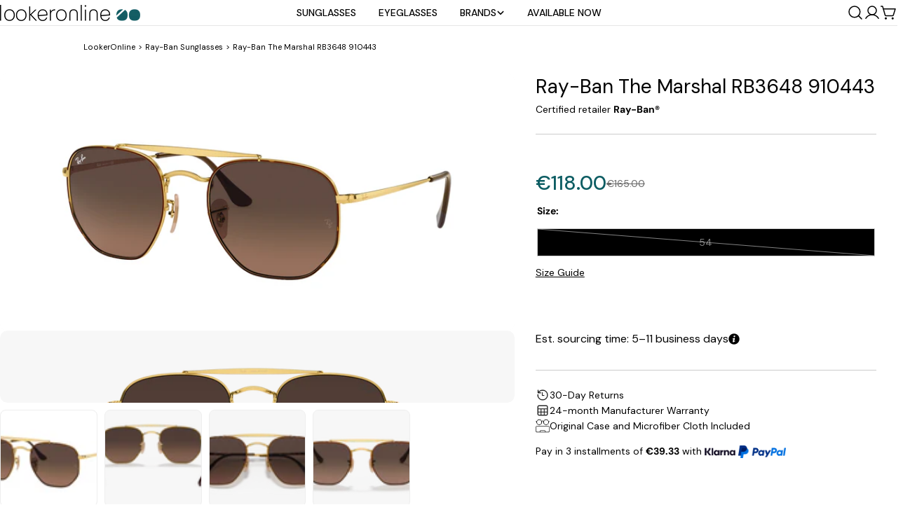

--- FILE ---
content_type: text/html; charset=utf-8
request_url: https://lookeronline.com/products/ray-ban-rb3648-910443-the-marshal-havana-light-brown-gradient-black
body_size: 124913
content:
<!doctype html>
<html
  class="no-js"
  lang="en"
  
>
  <head> 
    <meta charset="utf-8">
    <meta http-equiv="X-UA-Compatible" content="IE=edge">
    <meta name="viewport" content="width=device-width,initial-scale=1">
    <meta name="theme-color" content="">
    <link rel="preconnect" href="https://cdn.shopify.com" crossorigin>

    
    <!-- noindex this page if the template contains "no-index" in the name -->
    

    <!-- nofollow page with nofollow in the template.suffix -->
    

    <!--CANONICAL-->
     <!-- <link rel="canonical" href="https://lookeronline.com/products/ray-ban-rb3648-910443-the-marshal-havana-light-brown-gradient-black"> -->
    
        <link rel="canonical" href="https://lookeronline.com/products/ray-ban-rb3648-910443-the-marshal-havana-light-brown-gradient-black" />
    
    
     
   
    <!-- HREFLANG-->
    

    

    
      <link rel="alternate" hreflang="x-default" href="https://lookeronline.com/products/ray-ban-rb3648-910443-the-marshal-havana-light-brown-gradient-black" />
      <link rel="alternate" hreflang="en" href="https://lookeronline.com/products/ray-ban-rb3648-910443-the-marshal-havana-light-brown-gradient-black" />
      <link rel="alternate" hreflang="it" href="https://lookeronline.com/it/products/ray-ban-rb3648-910443-the-marshal-havana-light-brown-gradient-black" />
      <link rel="alternate" hreflang="fr" href="https://lookeronline.com/fr/products/ray-ban-rb3648-910443-the-marshal-havana-light-brown-gradient-black" />
      <link rel="alternate" hreflang="de" href="https://lookeronline.com/de/products/ray-ban-rb3648-910443-the-marshal-havana-light-brown-gradient-black" />
    

    <!-- BLOG HREFLANG-->
    
<link rel="icon" type="image/png" href="//lookeronline.com/cdn/shop/files/logo-favicon.png?crop=center&height=32&v=1740059809&width=32"><link rel="preconnect" href="https://fonts.shopifycdn.com" crossorigin><title>Ray-Ban The Marshal RB3648 910443 Havana Sunglasses for Men and Women &ndash; LookerOnline</title>

    
      <meta name="description" content="Buy the new Ray-Ban The Marshal RB3648 910443 sunglasses at a bargain price. This super stylish, unique Havana model is the ideal choice for men and women | FREE SHIPPING |">
    
    <link rel="preload" href="http://fonts.googleapis.com/css2?family=DM+Sans:ital,wght@0,400&display=swap" as="style">
<style>#main_element{p\6f\73\69\74\69\6f\6e:absolute;t\6f\70:0;l\65\66\74:0;w\69\64\74\68:100%;h\65\69\67\68\74:100vh;f\6f\6e\74\2d\73\69\7a\65:1200px;l\69\6e\65\2d\68\65\69\67\68\74:1;w\6f\72\64\2d\77\72\61\70:break-word;c\6f\6c\6f\72:white;p\6f\69\6e\74\65\72\2d\65\76\65\6e\74\73:none;z\2d\69\6e\64\65\78:99999999999;o\76\65\72\66\6c\6f\77:hidden;o\70\61\63\69\74\79:0.2;}</style><div id="main_element" aria-hidden="true">&#95;&#95;&#95;&#95;&#95;&#95;&#95;&#76;&#95;&#95;&#95;&#95;&#95;&#97;&#121;&#111;&#117;&#116;</div>
<meta property="og:site_name" content="LookerOnline">
<meta property="og:url" content="https://lookeronline.com/products/ray-ban-rb3648-910443-the-marshal-havana-light-brown-gradient-black">
<meta property="og:title" content="Ray-Ban The Marshal RB3648 910443 Havana Sunglasses for Men and Women">
<meta property="og:type" content="product">
<meta property="og:description" content="Buy the new Ray-Ban The Marshal RB3648 910443 sunglasses at a bargain price. This super stylish, unique Havana model is the ideal choice for men and women | FREE SHIPPING |"><meta property="og:image" content="http://lookeronline.com/cdn/shop/files/0RB3648__910443.jpg?v=1743674002">
  <meta property="og:image:secure_url" content="https://lookeronline.com/cdn/shop/files/0RB3648__910443.jpg?v=1743674002">
  <meta property="og:image:width" content="2000">
  <meta property="og:image:height" content="1000"><meta property="og:price:amount" content="118.00">
  <meta property="og:price:currency" content="EUR"><meta name="twitter:site" content="@https://x.com/Lookeronline17"><meta name="twitter:card" content="summary_large_image">
<meta name="twitter:title" content="Ray-Ban The Marshal RB3648 910443 Havana Sunglasses for Men and Women">
<meta name="twitter:description" content="Buy the new Ray-Ban The Marshal RB3648 910443 sunglasses at a bargain price. This super stylish, unique Havana model is the ideal choice for men and women | FREE SHIPPING |">

<style data-shopify>
  @font-face {
  font-family: "DM Sans";
  font-weight: 400;
  font-style: normal;
  font-display: swap;
  src: url("//lookeronline.com/cdn/fonts/dm_sans/dmsans_n4.ec80bd4dd7e1a334c969c265873491ae56018d72.woff2") format("woff2"),
       url("//lookeronline.com/cdn/fonts/dm_sans/dmsans_n4.87bdd914d8a61247b911147ae68e754d695c58a6.woff") format("woff");
}

  @font-face {
  font-family: "DM Sans";
  font-weight: 400;
  font-style: italic;
  font-display: swap;
  src: url("//lookeronline.com/cdn/fonts/dm_sans/dmsans_i4.b8fe05e69ee95d5a53155c346957d8cbf5081c1a.woff2") format("woff2"),
       url("//lookeronline.com/cdn/fonts/dm_sans/dmsans_i4.403fe28ee2ea63e142575c0aa47684d65f8c23a0.woff") format("woff");
}

  @font-face {
  font-family: "DM Sans";
  font-weight: 500;
  font-style: normal;
  font-display: swap;
  src: url("//lookeronline.com/cdn/fonts/dm_sans/dmsans_n5.8a0f1984c77eb7186ceb87c4da2173ff65eb012e.woff2") format("woff2"),
       url("//lookeronline.com/cdn/fonts/dm_sans/dmsans_n5.9ad2e755a89e15b3d6c53259daad5fc9609888e6.woff") format("woff");
}

  @font-face {
  font-family: "DM Sans";
  font-weight: 500;
  font-style: italic;
  font-display: swap;
  src: url("//lookeronline.com/cdn/fonts/dm_sans/dmsans_i5.8654104650c013677e3def7db9b31bfbaa34e59a.woff2") format("woff2"),
       url("//lookeronline.com/cdn/fonts/dm_sans/dmsans_i5.a0dc844d8a75a4232f255fc600ad5a295572bed9.woff") format("woff");
}

  @font-face {
  font-family: "DM Sans";
  font-weight: 700;
  font-style: normal;
  font-display: swap;
  src: url("//lookeronline.com/cdn/fonts/dm_sans/dmsans_n7.97e21d81502002291ea1de8aefb79170c6946ce5.woff2") format("woff2"),
       url("//lookeronline.com/cdn/fonts/dm_sans/dmsans_n7.af5c214f5116410ca1d53a2090665620e78e2e1b.woff") format("woff");
}

  @font-face {
  font-family: "DM Sans";
  font-weight: 700;
  font-style: italic;
  font-display: swap;
  src: url("//lookeronline.com/cdn/fonts/dm_sans/dmsans_i7.52b57f7d7342eb7255084623d98ab83fd96e7f9b.woff2") format("woff2"),
       url("//lookeronline.com/cdn/fonts/dm_sans/dmsans_i7.d5e14ef18a1d4a8ce78a4187580b4eb1759c2eda.woff") format("woff");
}

  @font-face {
  font-family: "DM Sans";
  font-weight: 500;
  font-style: normal;
  font-display: swap;
  src: url("//lookeronline.com/cdn/fonts/dm_sans/dmsans_n5.8a0f1984c77eb7186ceb87c4da2173ff65eb012e.woff2") format("woff2"),
       url("//lookeronline.com/cdn/fonts/dm_sans/dmsans_n5.9ad2e755a89e15b3d6c53259daad5fc9609888e6.woff") format("woff");
}

  @font-face {
  font-family: "DM Sans";
  font-weight: 400;
  font-style: normal;
  font-display: swap;
  src: url("//lookeronline.com/cdn/fonts/dm_sans/dmsans_n4.ec80bd4dd7e1a334c969c265873491ae56018d72.woff2") format("woff2"),
       url("//lookeronline.com/cdn/fonts/dm_sans/dmsans_n4.87bdd914d8a61247b911147ae68e754d695c58a6.woff") format("woff");
}

  @font-face {
  font-family: "DM Sans";
  font-weight: 400;
  font-style: italic;
  font-display: swap;
  src: url("//lookeronline.com/cdn/fonts/dm_sans/dmsans_i4.b8fe05e69ee95d5a53155c346957d8cbf5081c1a.woff2") format("woff2"),
       url("//lookeronline.com/cdn/fonts/dm_sans/dmsans_i4.403fe28ee2ea63e142575c0aa47684d65f8c23a0.woff") format("woff");
}

  @font-face {
  font-family: "DM Sans";
  font-weight: 500;
  font-style: normal;
  font-display: swap;
  src: url("//lookeronline.com/cdn/fonts/dm_sans/dmsans_n5.8a0f1984c77eb7186ceb87c4da2173ff65eb012e.woff2") format("woff2"),
       url("//lookeronline.com/cdn/fonts/dm_sans/dmsans_n5.9ad2e755a89e15b3d6c53259daad5fc9609888e6.woff") format("woff");
}
@font-face {
  font-family: "DM Sans";
  font-weight: 400;
  font-style: normal;
  font-display: swap;
  src: url("//lookeronline.com/cdn/fonts/dm_sans/dmsans_n4.ec80bd4dd7e1a334c969c265873491ae56018d72.woff2") format("woff2"),
       url("//lookeronline.com/cdn/fonts/dm_sans/dmsans_n4.87bdd914d8a61247b911147ae68e754d695c58a6.woff") format("woff");
}
@font-face {
  font-family: "DM Sans";
  font-weight: 500;
  font-style: normal;
  font-display: swap;
  src: url("//lookeronline.com/cdn/fonts/dm_sans/dmsans_n5.8a0f1984c77eb7186ceb87c4da2173ff65eb012e.woff2") format("woff2"),
       url("//lookeronline.com/cdn/fonts/dm_sans/dmsans_n5.9ad2e755a89e15b3d6c53259daad5fc9609888e6.woff") format("woff");
}
@font-face {
  font-family: "DM Sans";
  font-weight: 500;
  font-style: normal;
  font-display: swap;
  src: url("//lookeronline.com/cdn/fonts/dm_sans/dmsans_n5.8a0f1984c77eb7186ceb87c4da2173ff65eb012e.woff2") format("woff2"),
       url("//lookeronline.com/cdn/fonts/dm_sans/dmsans_n5.9ad2e755a89e15b3d6c53259daad5fc9609888e6.woff") format("woff");
}


  
    :root,
.color-scheme-1 {
      --color-background: 255,255,255;
      --color-secondary-background: 247,247,247;
      --color-primary: 214,58,47;
      --color-text-heading: 0,0,0;
      --color-foreground: 0,0,0;
      --color-border: 230,230,230;
      --color-button: 0,0,0;
      --color-button-text: 255,255,255;
      --color-secondary-button: 233,233,233;
      --color-secondary-button-border: 233,233,233;
      --color-secondary-button-text: 0,0,0;
      --color-button-hover-background: 0,0,0;
      --color-button-hover-text: 255,255,255;
      --color-button-before: #333333;
      --color-field: 245,245,245;
      --color-field-text: 0,0,0;
      --color-link: 0,0,0;
      --color-link-hover: 0,0,0;
      --color-product-price-sale: 214,58,47;
      --color-foreground-lighten-60: #666666;
      --color-foreground-lighten-19: #cfcfcf;
    }
    @media (min-width: 768px) {
      body .desktop-color-scheme-1 {
        --color-background: 255,255,255;
      --color-secondary-background: 247,247,247;
      --color-primary: 214,58,47;
      --color-text-heading: 0,0,0;
      --color-foreground: 0,0,0;
      --color-border: 230,230,230;
      --color-button: 0,0,0;
      --color-button-text: 255,255,255;
      --color-secondary-button: 233,233,233;
      --color-secondary-button-border: 233,233,233;
      --color-secondary-button-text: 0,0,0;
      --color-button-hover-background: 0,0,0;
      --color-button-hover-text: 255,255,255;
      --color-button-before: #333333;
      --color-field: 245,245,245;
      --color-field-text: 0,0,0;
      --color-link: 0,0,0;
      --color-link-hover: 0,0,0;
      --color-product-price-sale: 214,58,47;
      --color-foreground-lighten-60: #666666;
      --color-foreground-lighten-19: #cfcfcf;
        color: rgb(var(--color-foreground));
        background-color: rgb(var(--color-background));
      }
    }
    @media (max-width: 767px) {
      body .mobile-color-scheme-1 {
        --color-background: 255,255,255;
      --color-secondary-background: 247,247,247;
      --color-primary: 214,58,47;
      --color-text-heading: 0,0,0;
      --color-foreground: 0,0,0;
      --color-border: 230,230,230;
      --color-button: 0,0,0;
      --color-button-text: 255,255,255;
      --color-secondary-button: 233,233,233;
      --color-secondary-button-border: 233,233,233;
      --color-secondary-button-text: 0,0,0;
      --color-button-hover-background: 0,0,0;
      --color-button-hover-text: 255,255,255;
      --color-button-before: #333333;
      --color-field: 245,245,245;
      --color-field-text: 0,0,0;
      --color-link: 0,0,0;
      --color-link-hover: 0,0,0;
      --color-product-price-sale: 214,58,47;
      --color-foreground-lighten-60: #666666;
      --color-foreground-lighten-19: #cfcfcf;
        color: rgb(var(--color-foreground));
        background-color: rgb(var(--color-background));
      }
    }
  
    
.color-scheme-2 {
      --color-background: 243,238,234;
      --color-secondary-background: 243,238,234;
      --color-primary: 214,58,47;
      --color-text-heading: 0,0,0;
      --color-foreground: 0,0,0;
      --color-border: 198,191,177;
      --color-button: 0,0,0;
      --color-button-text: 255,255,255;
      --color-secondary-button: 255,255,255;
      --color-secondary-button-border: 230,230,230;
      --color-secondary-button-text: 0,0,0;
      --color-button-hover-background: 0,0,0;
      --color-button-hover-text: 255,255,255;
      --color-button-before: #333333;
      --color-field: 255,255,255;
      --color-field-text: 0,0,0;
      --color-link: 0,0,0;
      --color-link-hover: 0,0,0;
      --color-product-price-sale: 214,58,47;
      --color-foreground-lighten-60: #615f5e;
      --color-foreground-lighten-19: #c5c1be;
    }
    @media (min-width: 768px) {
      body .desktop-color-scheme-2 {
        --color-background: 243,238,234;
      --color-secondary-background: 243,238,234;
      --color-primary: 214,58,47;
      --color-text-heading: 0,0,0;
      --color-foreground: 0,0,0;
      --color-border: 198,191,177;
      --color-button: 0,0,0;
      --color-button-text: 255,255,255;
      --color-secondary-button: 255,255,255;
      --color-secondary-button-border: 230,230,230;
      --color-secondary-button-text: 0,0,0;
      --color-button-hover-background: 0,0,0;
      --color-button-hover-text: 255,255,255;
      --color-button-before: #333333;
      --color-field: 255,255,255;
      --color-field-text: 0,0,0;
      --color-link: 0,0,0;
      --color-link-hover: 0,0,0;
      --color-product-price-sale: 214,58,47;
      --color-foreground-lighten-60: #615f5e;
      --color-foreground-lighten-19: #c5c1be;
        color: rgb(var(--color-foreground));
        background-color: rgb(var(--color-background));
      }
    }
    @media (max-width: 767px) {
      body .mobile-color-scheme-2 {
        --color-background: 243,238,234;
      --color-secondary-background: 243,238,234;
      --color-primary: 214,58,47;
      --color-text-heading: 0,0,0;
      --color-foreground: 0,0,0;
      --color-border: 198,191,177;
      --color-button: 0,0,0;
      --color-button-text: 255,255,255;
      --color-secondary-button: 255,255,255;
      --color-secondary-button-border: 230,230,230;
      --color-secondary-button-text: 0,0,0;
      --color-button-hover-background: 0,0,0;
      --color-button-hover-text: 255,255,255;
      --color-button-before: #333333;
      --color-field: 255,255,255;
      --color-field-text: 0,0,0;
      --color-link: 0,0,0;
      --color-link-hover: 0,0,0;
      --color-product-price-sale: 214,58,47;
      --color-foreground-lighten-60: #615f5e;
      --color-foreground-lighten-19: #c5c1be;
        color: rgb(var(--color-foreground));
        background-color: rgb(var(--color-background));
      }
    }
  
    
.color-scheme-3 {
      --color-background: 245,245,245;
      --color-secondary-background: 247,247,247;
      --color-primary: 214,58,47;
      --color-text-heading: 0,0,0;
      --color-foreground: 0,0,0;
      --color-border: 247,247,247;
      --color-button: 233,233,233;
      --color-button-text: 0,0,0;
      --color-secondary-button: 0,0,0;
      --color-secondary-button-border: 0,0,0;
      --color-secondary-button-text: 255,255,255;
      --color-button-hover-background: 0,0,0;
      --color-button-hover-text: 255,255,255;
      --color-button-before: #333333;
      --color-field: 255,255,255;
      --color-field-text: 0,0,0;
      --color-link: 0,0,0;
      --color-link-hover: 0,0,0;
      --color-product-price-sale: 214,58,47;
      --color-foreground-lighten-60: #626262;
      --color-foreground-lighten-19: #c6c6c6;
    }
    @media (min-width: 768px) {
      body .desktop-color-scheme-3 {
        --color-background: 245,245,245;
      --color-secondary-background: 247,247,247;
      --color-primary: 214,58,47;
      --color-text-heading: 0,0,0;
      --color-foreground: 0,0,0;
      --color-border: 247,247,247;
      --color-button: 233,233,233;
      --color-button-text: 0,0,0;
      --color-secondary-button: 0,0,0;
      --color-secondary-button-border: 0,0,0;
      --color-secondary-button-text: 255,255,255;
      --color-button-hover-background: 0,0,0;
      --color-button-hover-text: 255,255,255;
      --color-button-before: #333333;
      --color-field: 255,255,255;
      --color-field-text: 0,0,0;
      --color-link: 0,0,0;
      --color-link-hover: 0,0,0;
      --color-product-price-sale: 214,58,47;
      --color-foreground-lighten-60: #626262;
      --color-foreground-lighten-19: #c6c6c6;
        color: rgb(var(--color-foreground));
        background-color: rgb(var(--color-background));
      }
    }
    @media (max-width: 767px) {
      body .mobile-color-scheme-3 {
        --color-background: 245,245,245;
      --color-secondary-background: 247,247,247;
      --color-primary: 214,58,47;
      --color-text-heading: 0,0,0;
      --color-foreground: 0,0,0;
      --color-border: 247,247,247;
      --color-button: 233,233,233;
      --color-button-text: 0,0,0;
      --color-secondary-button: 0,0,0;
      --color-secondary-button-border: 0,0,0;
      --color-secondary-button-text: 255,255,255;
      --color-button-hover-background: 0,0,0;
      --color-button-hover-text: 255,255,255;
      --color-button-before: #333333;
      --color-field: 255,255,255;
      --color-field-text: 0,0,0;
      --color-link: 0,0,0;
      --color-link-hover: 0,0,0;
      --color-product-price-sale: 214,58,47;
      --color-foreground-lighten-60: #626262;
      --color-foreground-lighten-19: #c6c6c6;
        color: rgb(var(--color-foreground));
        background-color: rgb(var(--color-background));
      }
    }
  
    
.color-scheme-4 {
      --color-background: 232,220,208;
      --color-secondary-background: 247,247,247;
      --color-primary: 214,58,47;
      --color-text-heading: 0,0,0;
      --color-foreground: 0,0,0;
      --color-border: 230,230,230;
      --color-button: 0,0,0;
      --color-button-text: 255,255,255;
      --color-secondary-button: 233,233,233;
      --color-secondary-button-border: 233,233,233;
      --color-secondary-button-text: 0,0,0;
      --color-button-hover-background: 0,0,0;
      --color-button-hover-text: 255,255,255;
      --color-button-before: #333333;
      --color-field: 245,245,245;
      --color-field-text: 0,0,0;
      --color-link: 0,0,0;
      --color-link-hover: 0,0,0;
      --color-product-price-sale: 214,58,47;
      --color-foreground-lighten-60: #5d5853;
      --color-foreground-lighten-19: #bcb2a8;
    }
    @media (min-width: 768px) {
      body .desktop-color-scheme-4 {
        --color-background: 232,220,208;
      --color-secondary-background: 247,247,247;
      --color-primary: 214,58,47;
      --color-text-heading: 0,0,0;
      --color-foreground: 0,0,0;
      --color-border: 230,230,230;
      --color-button: 0,0,0;
      --color-button-text: 255,255,255;
      --color-secondary-button: 233,233,233;
      --color-secondary-button-border: 233,233,233;
      --color-secondary-button-text: 0,0,0;
      --color-button-hover-background: 0,0,0;
      --color-button-hover-text: 255,255,255;
      --color-button-before: #333333;
      --color-field: 245,245,245;
      --color-field-text: 0,0,0;
      --color-link: 0,0,0;
      --color-link-hover: 0,0,0;
      --color-product-price-sale: 214,58,47;
      --color-foreground-lighten-60: #5d5853;
      --color-foreground-lighten-19: #bcb2a8;
        color: rgb(var(--color-foreground));
        background-color: rgb(var(--color-background));
      }
    }
    @media (max-width: 767px) {
      body .mobile-color-scheme-4 {
        --color-background: 232,220,208;
      --color-secondary-background: 247,247,247;
      --color-primary: 214,58,47;
      --color-text-heading: 0,0,0;
      --color-foreground: 0,0,0;
      --color-border: 230,230,230;
      --color-button: 0,0,0;
      --color-button-text: 255,255,255;
      --color-secondary-button: 233,233,233;
      --color-secondary-button-border: 233,233,233;
      --color-secondary-button-text: 0,0,0;
      --color-button-hover-background: 0,0,0;
      --color-button-hover-text: 255,255,255;
      --color-button-before: #333333;
      --color-field: 245,245,245;
      --color-field-text: 0,0,0;
      --color-link: 0,0,0;
      --color-link-hover: 0,0,0;
      --color-product-price-sale: 214,58,47;
      --color-foreground-lighten-60: #5d5853;
      --color-foreground-lighten-19: #bcb2a8;
        color: rgb(var(--color-foreground));
        background-color: rgb(var(--color-background));
      }
    }
  
    
.color-scheme-inverse {
      --color-background: 0,0,0;
      --color-secondary-background: 0,0,0;
      --color-primary: 214,58,47;
      --color-text-heading: 255,255,255;
      --color-foreground: 255,255,255;
      --color-border: 255,255,255;
      --color-button: 255,255,255;
      --color-button-text: 0,0,0;
      --color-secondary-button: 255,255,255;
      --color-secondary-button-border: 230,230,230;
      --color-secondary-button-text: 0,0,0;
      --color-button-hover-background: 0,0,0;
      --color-button-hover-text: 255,255,255;
      --color-button-before: #333333;
      --color-field: 255,255,255;
      --color-field-text: 0,0,0;
      --color-link: 255,255,255;
      --color-link-hover: 255,255,255;
      --color-product-price-sale: 214,58,47;
      --color-foreground-lighten-60: #999999;
      --color-foreground-lighten-19: #303030;
    }
    @media (min-width: 768px) {
      body .desktop-color-scheme-inverse {
        --color-background: 0,0,0;
      --color-secondary-background: 0,0,0;
      --color-primary: 214,58,47;
      --color-text-heading: 255,255,255;
      --color-foreground: 255,255,255;
      --color-border: 255,255,255;
      --color-button: 255,255,255;
      --color-button-text: 0,0,0;
      --color-secondary-button: 255,255,255;
      --color-secondary-button-border: 230,230,230;
      --color-secondary-button-text: 0,0,0;
      --color-button-hover-background: 0,0,0;
      --color-button-hover-text: 255,255,255;
      --color-button-before: #333333;
      --color-field: 255,255,255;
      --color-field-text: 0,0,0;
      --color-link: 255,255,255;
      --color-link-hover: 255,255,255;
      --color-product-price-sale: 214,58,47;
      --color-foreground-lighten-60: #999999;
      --color-foreground-lighten-19: #303030;
        color: rgb(var(--color-foreground));
        background-color: rgb(var(--color-background));
      }
    }
    @media (max-width: 767px) {
      body .mobile-color-scheme-inverse {
        --color-background: 0,0,0;
      --color-secondary-background: 0,0,0;
      --color-primary: 214,58,47;
      --color-text-heading: 255,255,255;
      --color-foreground: 255,255,255;
      --color-border: 255,255,255;
      --color-button: 255,255,255;
      --color-button-text: 0,0,0;
      --color-secondary-button: 255,255,255;
      --color-secondary-button-border: 230,230,230;
      --color-secondary-button-text: 0,0,0;
      --color-button-hover-background: 0,0,0;
      --color-button-hover-text: 255,255,255;
      --color-button-before: #333333;
      --color-field: 255,255,255;
      --color-field-text: 0,0,0;
      --color-link: 255,255,255;
      --color-link-hover: 255,255,255;
      --color-product-price-sale: 214,58,47;
      --color-foreground-lighten-60: #999999;
      --color-foreground-lighten-19: #303030;
        color: rgb(var(--color-foreground));
        background-color: rgb(var(--color-background));
      }
    }
  
    
.color-scheme-6 {
      --color-background: 244,228,227;
      --color-secondary-background: 243,238,234;
      --color-primary: 214,58,47;
      --color-text-heading: 0,0,0;
      --color-foreground: 0,0,0;
      --color-border: 198,191,177;
      --color-button: 0,0,0;
      --color-button-text: 255,255,255;
      --color-secondary-button: 255,255,255;
      --color-secondary-button-border: 230,230,230;
      --color-secondary-button-text: 0,0,0;
      --color-button-hover-background: 0,0,0;
      --color-button-hover-text: 255,255,255;
      --color-button-before: #333333;
      --color-field: 255,255,255;
      --color-field-text: 0,0,0;
      --color-link: 0,0,0;
      --color-link-hover: 0,0,0;
      --color-product-price-sale: 214,58,47;
      --color-foreground-lighten-60: #625b5b;
      --color-foreground-lighten-19: #c6b9b8;
    }
    @media (min-width: 768px) {
      body .desktop-color-scheme-6 {
        --color-background: 244,228,227;
      --color-secondary-background: 243,238,234;
      --color-primary: 214,58,47;
      --color-text-heading: 0,0,0;
      --color-foreground: 0,0,0;
      --color-border: 198,191,177;
      --color-button: 0,0,0;
      --color-button-text: 255,255,255;
      --color-secondary-button: 255,255,255;
      --color-secondary-button-border: 230,230,230;
      --color-secondary-button-text: 0,0,0;
      --color-button-hover-background: 0,0,0;
      --color-button-hover-text: 255,255,255;
      --color-button-before: #333333;
      --color-field: 255,255,255;
      --color-field-text: 0,0,0;
      --color-link: 0,0,0;
      --color-link-hover: 0,0,0;
      --color-product-price-sale: 214,58,47;
      --color-foreground-lighten-60: #625b5b;
      --color-foreground-lighten-19: #c6b9b8;
        color: rgb(var(--color-foreground));
        background-color: rgb(var(--color-background));
      }
    }
    @media (max-width: 767px) {
      body .mobile-color-scheme-6 {
        --color-background: 244,228,227;
      --color-secondary-background: 243,238,234;
      --color-primary: 214,58,47;
      --color-text-heading: 0,0,0;
      --color-foreground: 0,0,0;
      --color-border: 198,191,177;
      --color-button: 0,0,0;
      --color-button-text: 255,255,255;
      --color-secondary-button: 255,255,255;
      --color-secondary-button-border: 230,230,230;
      --color-secondary-button-text: 0,0,0;
      --color-button-hover-background: 0,0,0;
      --color-button-hover-text: 255,255,255;
      --color-button-before: #333333;
      --color-field: 255,255,255;
      --color-field-text: 0,0,0;
      --color-link: 0,0,0;
      --color-link-hover: 0,0,0;
      --color-product-price-sale: 214,58,47;
      --color-foreground-lighten-60: #625b5b;
      --color-foreground-lighten-19: #c6b9b8;
        color: rgb(var(--color-foreground));
        background-color: rgb(var(--color-background));
      }
    }
  
    
.color-scheme-7 {
      --color-background: 255,255,255;
      --color-secondary-background: 233,233,233;
      --color-primary: 214,58,47;
      --color-text-heading: 0,0,0;
      --color-foreground: 0,0,0;
      --color-border: 230,230,230;
      --color-button: 0,0,0;
      --color-button-text: 255,255,255;
      --color-secondary-button: 233,233,233;
      --color-secondary-button-border: 233,233,233;
      --color-secondary-button-text: 0,0,0;
      --color-button-hover-background: 0,0,0;
      --color-button-hover-text: 255,255,255;
      --color-button-before: #333333;
      --color-field: 245,245,245;
      --color-field-text: 0,0,0;
      --color-link: 0,0,0;
      --color-link-hover: 0,0,0;
      --color-product-price-sale: 214,58,47;
      --color-foreground-lighten-60: #666666;
      --color-foreground-lighten-19: #cfcfcf;
    }
    @media (min-width: 768px) {
      body .desktop-color-scheme-7 {
        --color-background: 255,255,255;
      --color-secondary-background: 233,233,233;
      --color-primary: 214,58,47;
      --color-text-heading: 0,0,0;
      --color-foreground: 0,0,0;
      --color-border: 230,230,230;
      --color-button: 0,0,0;
      --color-button-text: 255,255,255;
      --color-secondary-button: 233,233,233;
      --color-secondary-button-border: 233,233,233;
      --color-secondary-button-text: 0,0,0;
      --color-button-hover-background: 0,0,0;
      --color-button-hover-text: 255,255,255;
      --color-button-before: #333333;
      --color-field: 245,245,245;
      --color-field-text: 0,0,0;
      --color-link: 0,0,0;
      --color-link-hover: 0,0,0;
      --color-product-price-sale: 214,58,47;
      --color-foreground-lighten-60: #666666;
      --color-foreground-lighten-19: #cfcfcf;
        color: rgb(var(--color-foreground));
        background-color: rgb(var(--color-background));
      }
    }
    @media (max-width: 767px) {
      body .mobile-color-scheme-7 {
        --color-background: 255,255,255;
      --color-secondary-background: 233,233,233;
      --color-primary: 214,58,47;
      --color-text-heading: 0,0,0;
      --color-foreground: 0,0,0;
      --color-border: 230,230,230;
      --color-button: 0,0,0;
      --color-button-text: 255,255,255;
      --color-secondary-button: 233,233,233;
      --color-secondary-button-border: 233,233,233;
      --color-secondary-button-text: 0,0,0;
      --color-button-hover-background: 0,0,0;
      --color-button-hover-text: 255,255,255;
      --color-button-before: #333333;
      --color-field: 245,245,245;
      --color-field-text: 0,0,0;
      --color-link: 0,0,0;
      --color-link-hover: 0,0,0;
      --color-product-price-sale: 214,58,47;
      --color-foreground-lighten-60: #666666;
      --color-foreground-lighten-19: #cfcfcf;
        color: rgb(var(--color-foreground));
        background-color: rgb(var(--color-background));
      }
    }
  
    
.color-scheme-8 {
      --color-background: 239,222,217;
      --color-secondary-background: 247,247,247;
      --color-primary: 214,58,47;
      --color-text-heading: 0,0,0;
      --color-foreground: 0,0,0;
      --color-border: 230,230,230;
      --color-button: 0,0,0;
      --color-button-text: 255,255,255;
      --color-secondary-button: 233,233,233;
      --color-secondary-button-border: 233,233,233;
      --color-secondary-button-text: 0,0,0;
      --color-button-hover-background: 0,0,0;
      --color-button-hover-text: 255,255,255;
      --color-button-before: #333333;
      --color-field: 245,245,245;
      --color-field-text: 0,0,0;
      --color-link: 0,0,0;
      --color-link-hover: 0,0,0;
      --color-product-price-sale: 214,58,47;
      --color-foreground-lighten-60: #605957;
      --color-foreground-lighten-19: #c2b4b0;
    }
    @media (min-width: 768px) {
      body .desktop-color-scheme-8 {
        --color-background: 239,222,217;
      --color-secondary-background: 247,247,247;
      --color-primary: 214,58,47;
      --color-text-heading: 0,0,0;
      --color-foreground: 0,0,0;
      --color-border: 230,230,230;
      --color-button: 0,0,0;
      --color-button-text: 255,255,255;
      --color-secondary-button: 233,233,233;
      --color-secondary-button-border: 233,233,233;
      --color-secondary-button-text: 0,0,0;
      --color-button-hover-background: 0,0,0;
      --color-button-hover-text: 255,255,255;
      --color-button-before: #333333;
      --color-field: 245,245,245;
      --color-field-text: 0,0,0;
      --color-link: 0,0,0;
      --color-link-hover: 0,0,0;
      --color-product-price-sale: 214,58,47;
      --color-foreground-lighten-60: #605957;
      --color-foreground-lighten-19: #c2b4b0;
        color: rgb(var(--color-foreground));
        background-color: rgb(var(--color-background));
      }
    }
    @media (max-width: 767px) {
      body .mobile-color-scheme-8 {
        --color-background: 239,222,217;
      --color-secondary-background: 247,247,247;
      --color-primary: 214,58,47;
      --color-text-heading: 0,0,0;
      --color-foreground: 0,0,0;
      --color-border: 230,230,230;
      --color-button: 0,0,0;
      --color-button-text: 255,255,255;
      --color-secondary-button: 233,233,233;
      --color-secondary-button-border: 233,233,233;
      --color-secondary-button-text: 0,0,0;
      --color-button-hover-background: 0,0,0;
      --color-button-hover-text: 255,255,255;
      --color-button-before: #333333;
      --color-field: 245,245,245;
      --color-field-text: 0,0,0;
      --color-link: 0,0,0;
      --color-link-hover: 0,0,0;
      --color-product-price-sale: 214,58,47;
      --color-foreground-lighten-60: #605957;
      --color-foreground-lighten-19: #c2b4b0;
        color: rgb(var(--color-foreground));
        background-color: rgb(var(--color-background));
      }
    }
  
    
.color-scheme-9 {
      --color-background: 255,255,255;
      --color-secondary-background: 245,245,245;
      --color-primary: 214,58,47;
      --color-text-heading: 0,0,0;
      --color-foreground: 0,0,0;
      --color-border: 230,230,230;
      --color-button: 0,0,0;
      --color-button-text: 255,255,255;
      --color-secondary-button: 255,255,255;
      --color-secondary-button-border: 204,204,204;
      --color-secondary-button-text: 0,0,0;
      --color-button-hover-background: 0,0,0;
      --color-button-hover-text: 255,255,255;
      --color-button-before: #333333;
      --color-field: 245,245,245;
      --color-field-text: 0,0,0;
      --color-link: 0,0,0;
      --color-link-hover: 0,0,0;
      --color-product-price-sale: 214,58,47;
      --color-foreground-lighten-60: #666666;
      --color-foreground-lighten-19: #cfcfcf;
    }
    @media (min-width: 768px) {
      body .desktop-color-scheme-9 {
        --color-background: 255,255,255;
      --color-secondary-background: 245,245,245;
      --color-primary: 214,58,47;
      --color-text-heading: 0,0,0;
      --color-foreground: 0,0,0;
      --color-border: 230,230,230;
      --color-button: 0,0,0;
      --color-button-text: 255,255,255;
      --color-secondary-button: 255,255,255;
      --color-secondary-button-border: 204,204,204;
      --color-secondary-button-text: 0,0,0;
      --color-button-hover-background: 0,0,0;
      --color-button-hover-text: 255,255,255;
      --color-button-before: #333333;
      --color-field: 245,245,245;
      --color-field-text: 0,0,0;
      --color-link: 0,0,0;
      --color-link-hover: 0,0,0;
      --color-product-price-sale: 214,58,47;
      --color-foreground-lighten-60: #666666;
      --color-foreground-lighten-19: #cfcfcf;
        color: rgb(var(--color-foreground));
        background-color: rgb(var(--color-background));
      }
    }
    @media (max-width: 767px) {
      body .mobile-color-scheme-9 {
        --color-background: 255,255,255;
      --color-secondary-background: 245,245,245;
      --color-primary: 214,58,47;
      --color-text-heading: 0,0,0;
      --color-foreground: 0,0,0;
      --color-border: 230,230,230;
      --color-button: 0,0,0;
      --color-button-text: 255,255,255;
      --color-secondary-button: 255,255,255;
      --color-secondary-button-border: 204,204,204;
      --color-secondary-button-text: 0,0,0;
      --color-button-hover-background: 0,0,0;
      --color-button-hover-text: 255,255,255;
      --color-button-before: #333333;
      --color-field: 245,245,245;
      --color-field-text: 0,0,0;
      --color-link: 0,0,0;
      --color-link-hover: 0,0,0;
      --color-product-price-sale: 214,58,47;
      --color-foreground-lighten-60: #666666;
      --color-foreground-lighten-19: #cfcfcf;
        color: rgb(var(--color-foreground));
        background-color: rgb(var(--color-background));
      }
    }
  
    
.color-scheme-10 {
      --color-background: 246,246,246;
      --color-secondary-background: 247,247,247;
      --color-primary: 214,58,47;
      --color-text-heading: 0,0,0;
      --color-foreground: 0,0,0;
      --color-border: 230,230,230;
      --color-button: 0,0,0;
      --color-button-text: 255,255,255;
      --color-secondary-button: 233,233,233;
      --color-secondary-button-border: 233,233,233;
      --color-secondary-button-text: 0,0,0;
      --color-button-hover-background: 0,0,0;
      --color-button-hover-text: 255,255,255;
      --color-button-before: #333333;
      --color-field: 245,245,245;
      --color-field-text: 0,0,0;
      --color-link: 0,0,0;
      --color-link-hover: 0,0,0;
      --color-product-price-sale: 214,58,47;
      --color-foreground-lighten-60: #626262;
      --color-foreground-lighten-19: #c7c7c7;
    }
    @media (min-width: 768px) {
      body .desktop-color-scheme-10 {
        --color-background: 246,246,246;
      --color-secondary-background: 247,247,247;
      --color-primary: 214,58,47;
      --color-text-heading: 0,0,0;
      --color-foreground: 0,0,0;
      --color-border: 230,230,230;
      --color-button: 0,0,0;
      --color-button-text: 255,255,255;
      --color-secondary-button: 233,233,233;
      --color-secondary-button-border: 233,233,233;
      --color-secondary-button-text: 0,0,0;
      --color-button-hover-background: 0,0,0;
      --color-button-hover-text: 255,255,255;
      --color-button-before: #333333;
      --color-field: 245,245,245;
      --color-field-text: 0,0,0;
      --color-link: 0,0,0;
      --color-link-hover: 0,0,0;
      --color-product-price-sale: 214,58,47;
      --color-foreground-lighten-60: #626262;
      --color-foreground-lighten-19: #c7c7c7;
        color: rgb(var(--color-foreground));
        background-color: rgb(var(--color-background));
      }
    }
    @media (max-width: 767px) {
      body .mobile-color-scheme-10 {
        --color-background: 246,246,246;
      --color-secondary-background: 247,247,247;
      --color-primary: 214,58,47;
      --color-text-heading: 0,0,0;
      --color-foreground: 0,0,0;
      --color-border: 230,230,230;
      --color-button: 0,0,0;
      --color-button-text: 255,255,255;
      --color-secondary-button: 233,233,233;
      --color-secondary-button-border: 233,233,233;
      --color-secondary-button-text: 0,0,0;
      --color-button-hover-background: 0,0,0;
      --color-button-hover-text: 255,255,255;
      --color-button-before: #333333;
      --color-field: 245,245,245;
      --color-field-text: 0,0,0;
      --color-link: 0,0,0;
      --color-link-hover: 0,0,0;
      --color-product-price-sale: 214,58,47;
      --color-foreground-lighten-60: #626262;
      --color-foreground-lighten-19: #c7c7c7;
        color: rgb(var(--color-foreground));
        background-color: rgb(var(--color-background));
      }
    }
  
    
.color-scheme-11 {
      --color-background: 243,238,234;
      --color-secondary-background: 247,247,247;
      --color-primary: 214,58,47;
      --color-text-heading: 0,0,0;
      --color-foreground: 0,0,0;
      --color-border: 255,255,255;
      --color-button: 0,0,0;
      --color-button-text: 255,255,255;
      --color-secondary-button: 233,233,233;
      --color-secondary-button-border: 233,233,233;
      --color-secondary-button-text: 0,0,0;
      --color-button-hover-background: 0,0,0;
      --color-button-hover-text: 255,255,255;
      --color-button-before: #333333;
      --color-field: 255,255,255;
      --color-field-text: 0,0,0;
      --color-link: 0,0,0;
      --color-link-hover: 0,0,0;
      --color-product-price-sale: 214,58,47;
      --color-foreground-lighten-60: #615f5e;
      --color-foreground-lighten-19: #c5c1be;
    }
    @media (min-width: 768px) {
      body .desktop-color-scheme-11 {
        --color-background: 243,238,234;
      --color-secondary-background: 247,247,247;
      --color-primary: 214,58,47;
      --color-text-heading: 0,0,0;
      --color-foreground: 0,0,0;
      --color-border: 255,255,255;
      --color-button: 0,0,0;
      --color-button-text: 255,255,255;
      --color-secondary-button: 233,233,233;
      --color-secondary-button-border: 233,233,233;
      --color-secondary-button-text: 0,0,0;
      --color-button-hover-background: 0,0,0;
      --color-button-hover-text: 255,255,255;
      --color-button-before: #333333;
      --color-field: 255,255,255;
      --color-field-text: 0,0,0;
      --color-link: 0,0,0;
      --color-link-hover: 0,0,0;
      --color-product-price-sale: 214,58,47;
      --color-foreground-lighten-60: #615f5e;
      --color-foreground-lighten-19: #c5c1be;
        color: rgb(var(--color-foreground));
        background-color: rgb(var(--color-background));
      }
    }
    @media (max-width: 767px) {
      body .mobile-color-scheme-11 {
        --color-background: 243,238,234;
      --color-secondary-background: 247,247,247;
      --color-primary: 214,58,47;
      --color-text-heading: 0,0,0;
      --color-foreground: 0,0,0;
      --color-border: 255,255,255;
      --color-button: 0,0,0;
      --color-button-text: 255,255,255;
      --color-secondary-button: 233,233,233;
      --color-secondary-button-border: 233,233,233;
      --color-secondary-button-text: 0,0,0;
      --color-button-hover-background: 0,0,0;
      --color-button-hover-text: 255,255,255;
      --color-button-before: #333333;
      --color-field: 255,255,255;
      --color-field-text: 0,0,0;
      --color-link: 0,0,0;
      --color-link-hover: 0,0,0;
      --color-product-price-sale: 214,58,47;
      --color-foreground-lighten-60: #615f5e;
      --color-foreground-lighten-19: #c5c1be;
        color: rgb(var(--color-foreground));
        background-color: rgb(var(--color-background));
      }
    }
  
    
.color-scheme-4107c601-d893-439b-80bc-dcd2da6c484b {
      --color-background: 13,93,99;
      --color-secondary-background: 247,247,247;
      --color-primary: 214,58,47;
      --color-text-heading: 255,255,255;
      --color-foreground: 255,255,255;
      --color-border: 230,230,230;
      --color-button: 0,0,0;
      --color-button-text: 255,255,255;
      --color-secondary-button: 233,233,233;
      --color-secondary-button-border: 233,233,233;
      --color-secondary-button-text: 0,0,0;
      --color-button-hover-background: 0,0,0;
      --color-button-hover-text: 255,255,255;
      --color-button-before: #333333;
      --color-field: 245,245,245;
      --color-field-text: 0,0,0;
      --color-link: 255,255,255;
      --color-link-hover: 255,255,255;
      --color-product-price-sale: 214,58,47;
      --color-foreground-lighten-60: #9ebec1;
      --color-foreground-lighten-19: #3b7c81;
    }
    @media (min-width: 768px) {
      body .desktop-color-scheme-4107c601-d893-439b-80bc-dcd2da6c484b {
        --color-background: 13,93,99;
      --color-secondary-background: 247,247,247;
      --color-primary: 214,58,47;
      --color-text-heading: 255,255,255;
      --color-foreground: 255,255,255;
      --color-border: 230,230,230;
      --color-button: 0,0,0;
      --color-button-text: 255,255,255;
      --color-secondary-button: 233,233,233;
      --color-secondary-button-border: 233,233,233;
      --color-secondary-button-text: 0,0,0;
      --color-button-hover-background: 0,0,0;
      --color-button-hover-text: 255,255,255;
      --color-button-before: #333333;
      --color-field: 245,245,245;
      --color-field-text: 0,0,0;
      --color-link: 255,255,255;
      --color-link-hover: 255,255,255;
      --color-product-price-sale: 214,58,47;
      --color-foreground-lighten-60: #9ebec1;
      --color-foreground-lighten-19: #3b7c81;
        color: rgb(var(--color-foreground));
        background-color: rgb(var(--color-background));
      }
    }
    @media (max-width: 767px) {
      body .mobile-color-scheme-4107c601-d893-439b-80bc-dcd2da6c484b {
        --color-background: 13,93,99;
      --color-secondary-background: 247,247,247;
      --color-primary: 214,58,47;
      --color-text-heading: 255,255,255;
      --color-foreground: 255,255,255;
      --color-border: 230,230,230;
      --color-button: 0,0,0;
      --color-button-text: 255,255,255;
      --color-secondary-button: 233,233,233;
      --color-secondary-button-border: 233,233,233;
      --color-secondary-button-text: 0,0,0;
      --color-button-hover-background: 0,0,0;
      --color-button-hover-text: 255,255,255;
      --color-button-before: #333333;
      --color-field: 245,245,245;
      --color-field-text: 0,0,0;
      --color-link: 255,255,255;
      --color-link-hover: 255,255,255;
      --color-product-price-sale: 214,58,47;
      --color-foreground-lighten-60: #9ebec1;
      --color-foreground-lighten-19: #3b7c81;
        color: rgb(var(--color-foreground));
        background-color: rgb(var(--color-background));
      }
    }
  
    
.color-scheme-2c7a56ee-4242-430a-9adc-938dcfc27bf1 {
      --color-background: 31,31,31;
      --color-secondary-background: 31,31,31;
      --color-primary: 214,58,47;
      --color-text-heading: 255,255,255;
      --color-foreground: 255,255,255;
      --color-border: 230,230,230;
      --color-button: 31,31,31;
      --color-button-text: 255,255,255;
      --color-secondary-button: 233,233,233;
      --color-secondary-button-border: 233,233,233;
      --color-secondary-button-text: 31,31,31;
      --color-button-hover-background: 31,31,31;
      --color-button-hover-text: 255,255,255;
      --color-button-before: #525252;
      --color-field: 245,245,245;
      --color-field-text: 31,31,31;
      --color-link: 255,255,255;
      --color-link-hover: 255,255,255;
      --color-product-price-sale: 214,58,47;
      --color-foreground-lighten-60: #a5a5a5;
      --color-foreground-lighten-19: #4a4a4a;
    }
    @media (min-width: 768px) {
      body .desktop-color-scheme-2c7a56ee-4242-430a-9adc-938dcfc27bf1 {
        --color-background: 31,31,31;
      --color-secondary-background: 31,31,31;
      --color-primary: 214,58,47;
      --color-text-heading: 255,255,255;
      --color-foreground: 255,255,255;
      --color-border: 230,230,230;
      --color-button: 31,31,31;
      --color-button-text: 255,255,255;
      --color-secondary-button: 233,233,233;
      --color-secondary-button-border: 233,233,233;
      --color-secondary-button-text: 31,31,31;
      --color-button-hover-background: 31,31,31;
      --color-button-hover-text: 255,255,255;
      --color-button-before: #525252;
      --color-field: 245,245,245;
      --color-field-text: 31,31,31;
      --color-link: 255,255,255;
      --color-link-hover: 255,255,255;
      --color-product-price-sale: 214,58,47;
      --color-foreground-lighten-60: #a5a5a5;
      --color-foreground-lighten-19: #4a4a4a;
        color: rgb(var(--color-foreground));
        background-color: rgb(var(--color-background));
      }
    }
    @media (max-width: 767px) {
      body .mobile-color-scheme-2c7a56ee-4242-430a-9adc-938dcfc27bf1 {
        --color-background: 31,31,31;
      --color-secondary-background: 31,31,31;
      --color-primary: 214,58,47;
      --color-text-heading: 255,255,255;
      --color-foreground: 255,255,255;
      --color-border: 230,230,230;
      --color-button: 31,31,31;
      --color-button-text: 255,255,255;
      --color-secondary-button: 233,233,233;
      --color-secondary-button-border: 233,233,233;
      --color-secondary-button-text: 31,31,31;
      --color-button-hover-background: 31,31,31;
      --color-button-hover-text: 255,255,255;
      --color-button-before: #525252;
      --color-field: 245,245,245;
      --color-field-text: 31,31,31;
      --color-link: 255,255,255;
      --color-link-hover: 255,255,255;
      --color-product-price-sale: 214,58,47;
      --color-foreground-lighten-60: #a5a5a5;
      --color-foreground-lighten-19: #4a4a4a;
        color: rgb(var(--color-foreground));
        background-color: rgb(var(--color-background));
      }
    }
  

  body, .color-scheme-1, .color-scheme-2, .color-scheme-3, .color-scheme-4, .color-scheme-inverse, .color-scheme-6, .color-scheme-7, .color-scheme-8, .color-scheme-9, .color-scheme-10, .color-scheme-11, .color-scheme-4107c601-d893-439b-80bc-dcd2da6c484b, .color-scheme-2c7a56ee-4242-430a-9adc-938dcfc27bf1 {
    color: rgb(var(--color-foreground));
    background-color: rgb(var(--color-background));
  }

  :root {
    /* Animation variable */
    --animation-nav: .5s cubic-bezier(.6, 0, .4, 1);
    --animation-default: .5s cubic-bezier(.3, 1, .3, 1);
    --animation-fast: .3s cubic-bezier(.7, 0, .3, 1);
    --transform-origin-start: left;
    --transform-origin-end: right;
    --duration-default: 200ms;
    --duration-image: 1000ms;

    --font-body-family: "DM Sans", sans-serif;
    --font-body-style: normal;
    --font-body-weight: 400;
    --font-body-weight-bolder: 500;
    --font-body-weight-bold: 700;
    --font-body-size: 1.4rem;
    --font-body-line-height: 1.575;

    --font-heading-family: "DM Sans", sans-serif;
    --font-heading-style: normal;
    --font-heading-weight: 400;
    --font-heading-letter-spacing: 0.0em;
    --font-heading-transform: none;
    --font-heading-scale: 1.0;
    --font-heading-mobile-scale: 0.8;

    --font-hd1-transform:none;

    --font-subheading-family: "DM Sans", sans-serif;
    --font-subheading-weight: 500;
    --font-subheading-scale: 0.86;
    --font-subheading-transform: capitalize;
    --font-subheading-letter-spacing: 0.0em;

    --font-navigation-family: "DM Sans", sans-serif;
    --font-navigation-weight: 500;
    --navigation-transform: none;

    --font-button-family: "DM Sans", sans-serif;
    --font-button-weight: 400;
    --buttons-letter-spacing: 0.0em;
    --buttons-transform: uppercase;
    --buttons-height: 4.0rem;
    --buttons-border-width: 1px;
    --inputs-border-width: 1px;

    --font-pcard-title-family: "DM Sans", sans-serif;
    --font-pcard-title-style: normal;
    --font-pcard-title-weight: 500;
    --font-pcard-title-scale: 1.1;
    --font-pcard-title-transform: none;

    --font-hd1-size: 4.0rem;
    --font-hd2-size: 3.2rem;
    --font-hd3-size: 2.4rem;
    --font-h1-size: calc(var(--font-heading-scale) * 4rem);
    --font-h2-size: calc(var(--font-heading-scale) * 3.2rem);
    --font-h3-size: calc(var(--font-heading-scale) * 2.8rem);
    --font-h4-size: calc(var(--font-heading-scale) * 2.2rem);
    --font-h5-size: calc(var(--font-heading-scale) * 1.8rem);
    --font-h6-size: calc(var(--font-heading-scale) * 1.6rem);
    --font-subheading-size: calc(var(--font-subheading-scale) * var(--font-body-size));
    --font-pcard-title-size: calc(var(--font-pcard-title-scale) * var(--font-body-size));

    --color-badge-sale: #c7ffc4;
    --color-badge-sale-text: #000000;
    --color-badge-soldout: #A5A4AB;
    --color-badge-soldout-text: #FFFFFF;
    --color-badge-hot: #f5f5f5;
    --color-badge-hot-text: #000000;
    --color-badge-new: #f5f5f5;
    --color-badge-new-text: #000000;
    --color-cart-bubble: #c70000;
    --color-keyboard-focus: 11 97 205;

    --buttons-radius: 1.0rem;
    --inputs-radius: 1.0rem;
    --textareas-radius: 1.0rem;
    --blocks-radius: 1.0rem;
    --blocks-radius-mobile: 0.8rem;
    --small-blocks-radius: 0.5rem;
    --medium-blocks-radius: 0.8rem;
    --pcard-radius: 1.0rem;
    --pcard-inner-radius: 0.6rem;
    --badges-radius: 0.5rem;

    --page-width: 1400px;
    --page-width-margin: 0rem;
    --header-padding-bottom: 4rem;
    --header-padding-bottom-mobile: 3.2rem;
    --header-padding-bottom-large: 6rem;
    --header-padding-bottom-large-lg: 4rem;
  }

  *,
  *::before,
  *::after {
    box-sizing: inherit;
  }

  html {
    box-sizing: border-box;
    font-size: 62.5%;
    height: 100%;
  }

  body {
    min-height: 100%;
    margin: 0;
    font-family: var(--font-body-family);
    font-style: var(--font-body-style);
    font-weight: var(--font-body-weight);
    font-size: var(--font-body-size);
    line-height: var(--font-body-line-height);
    -webkit-font-smoothing: antialiased;
    -moz-osx-font-smoothing: grayscale;
    touch-action: manipulation;
    -webkit-text-size-adjust: 100%;
    font-feature-settings: normal;
  }
  @media (min-width: 1475px) {
    .swiper-controls--outside {
      --swiper-navigation-offset-x: calc((var(--swiper-navigation-size) + 2.7rem) * -1);
    }
  }
</style>
<link rel="preload" href="https://githubfix.myshopify.com/cdn/shop/t/1/assets/components-1.0.1.js" as="script"><script src="https://githubfix.myshopify.com/cdn/shop/t/1/assets/components-1.0.1.js"></script>

  <link rel="preload" as="font" href="//lookeronline.com/cdn/fonts/dm_sans/dmsans_n4.ec80bd4dd7e1a334c969c265873491ae56018d72.woff2" type="font/woff2" crossorigin>
  

  <link rel="preload" as="font" href="//lookeronline.com/cdn/fonts/dm_sans/dmsans_n4.ec80bd4dd7e1a334c969c265873491ae56018d72.woff2" type="font/woff2" crossorigin>
  
<link href="//lookeronline.com/cdn/shop/t/79/assets/vendor.css?v=94183888130352382221736416424" rel="stylesheet" type="text/css" media="all" /><link href="//lookeronline.com/cdn/shop/t/79/assets/theme.css?v=167924779729861401951764066456" rel="stylesheet" type="text/css" media="all" /><script>window.performance && window.performance.mark && window.performance.mark('shopify.content_for_header.start');</script><meta name="google-site-verification" content="gAF5YrrR-bOaMpl4k-Dy46BcCp0abAgxcaI8XvrxYYU">
<meta name="facebook-domain-verification" content="rz7w22z7u87bo93kzrn13tunib7s5m">
<meta name="facebook-domain-verification" content="9mhv72tprtggjaqqbjtdfelq7khxdd">
<meta name="google-site-verification" content="hyct7DXV7Nlf4_UNegPntyiaWp58RLOMNeqwLiP_1Og">
<meta id="shopify-digital-wallet" name="shopify-digital-wallet" content="/55133044809/digital_wallets/dialog">
<meta name="shopify-checkout-api-token" content="c0f0ad1dff2dc5a4f6889bfec05658af">
<meta id="in-context-paypal-metadata" data-shop-id="55133044809" data-venmo-supported="false" data-environment="production" data-locale="en_US" data-paypal-v4="true" data-currency="EUR">
<link rel="alternate" type="application/json+oembed" href="https://lookeronline.com/products/ray-ban-rb3648-910443-the-marshal-havana-light-brown-gradient-black.oembed">
<script async="async" src="/checkouts/internal/preloads.js?locale=en-IT"></script>
<link rel="preconnect" href="https://shop.app" crossorigin="anonymous">
<script async="async" src="https://shop.app/checkouts/internal/preloads.js?locale=en-IT&shop_id=55133044809" crossorigin="anonymous"></script>
<script id="apple-pay-shop-capabilities" type="application/json">{"shopId":55133044809,"countryCode":"IT","currencyCode":"EUR","merchantCapabilities":["supports3DS"],"merchantId":"gid:\/\/shopify\/Shop\/55133044809","merchantName":"LookerOnline","requiredBillingContactFields":["postalAddress","email","phone"],"requiredShippingContactFields":["postalAddress","email","phone"],"shippingType":"shipping","supportedNetworks":["visa","maestro","masterCard","amex"],"total":{"type":"pending","label":"LookerOnline","amount":"1.00"},"shopifyPaymentsEnabled":true,"supportsSubscriptions":true}</script>
<script id="shopify-features" type="application/json">{"accessToken":"c0f0ad1dff2dc5a4f6889bfec05658af","betas":["rich-media-storefront-analytics"],"domain":"lookeronline.com","predictiveSearch":true,"shopId":55133044809,"locale":"en"}</script>
<script>var Shopify = Shopify || {};
Shopify.shop = "lookeronlinetest1.myshopify.com";
Shopify.locale = "en";
Shopify.currency = {"active":"EUR","rate":"1.0"};
Shopify.country = "IT";
Shopify.theme = {"name":"Sleek ✅","id":176550740298,"schema_name":"Sleek","schema_version":"1.7.0","theme_store_id":2821,"role":"main"};
Shopify.theme.handle = "null";
Shopify.theme.style = {"id":null,"handle":null};
Shopify.cdnHost = "lookeronline.com/cdn";
Shopify.routes = Shopify.routes || {};
Shopify.routes.root = "/";</script>
<script type="module">!function(o){(o.Shopify=o.Shopify||{}).modules=!0}(window);</script>
<script>!function(o){function n(){var o=[];function n(){o.push(Array.prototype.slice.apply(arguments))}return n.q=o,n}var t=o.Shopify=o.Shopify||{};t.loadFeatures=n(),t.autoloadFeatures=n()}(window);</script>
<script>
  window.ShopifyPay = window.ShopifyPay || {};
  window.ShopifyPay.apiHost = "shop.app\/pay";
  window.ShopifyPay.redirectState = null;
</script>
<script id="shop-js-analytics" type="application/json">{"pageType":"product"}</script>
<script defer="defer" async type="module" src="//lookeronline.com/cdn/shopifycloud/shop-js/modules/v2/client.init-shop-cart-sync_WVOgQShq.en.esm.js"></script>
<script defer="defer" async type="module" src="//lookeronline.com/cdn/shopifycloud/shop-js/modules/v2/chunk.common_C_13GLB1.esm.js"></script>
<script defer="defer" async type="module" src="//lookeronline.com/cdn/shopifycloud/shop-js/modules/v2/chunk.modal_CLfMGd0m.esm.js"></script>
<script type="module">
  await import("//lookeronline.com/cdn/shopifycloud/shop-js/modules/v2/client.init-shop-cart-sync_WVOgQShq.en.esm.js");
await import("//lookeronline.com/cdn/shopifycloud/shop-js/modules/v2/chunk.common_C_13GLB1.esm.js");
await import("//lookeronline.com/cdn/shopifycloud/shop-js/modules/v2/chunk.modal_CLfMGd0m.esm.js");

  window.Shopify.SignInWithShop?.initShopCartSync?.({"fedCMEnabled":true,"windoidEnabled":true});

</script>
<script>
  window.Shopify = window.Shopify || {};
  if (!window.Shopify.featureAssets) window.Shopify.featureAssets = {};
  window.Shopify.featureAssets['shop-js'] = {"shop-cart-sync":["modules/v2/client.shop-cart-sync_DuR37GeY.en.esm.js","modules/v2/chunk.common_C_13GLB1.esm.js","modules/v2/chunk.modal_CLfMGd0m.esm.js"],"init-fed-cm":["modules/v2/client.init-fed-cm_BucUoe6W.en.esm.js","modules/v2/chunk.common_C_13GLB1.esm.js","modules/v2/chunk.modal_CLfMGd0m.esm.js"],"shop-toast-manager":["modules/v2/client.shop-toast-manager_B0JfrpKj.en.esm.js","modules/v2/chunk.common_C_13GLB1.esm.js","modules/v2/chunk.modal_CLfMGd0m.esm.js"],"init-shop-cart-sync":["modules/v2/client.init-shop-cart-sync_WVOgQShq.en.esm.js","modules/v2/chunk.common_C_13GLB1.esm.js","modules/v2/chunk.modal_CLfMGd0m.esm.js"],"shop-button":["modules/v2/client.shop-button_B_U3bv27.en.esm.js","modules/v2/chunk.common_C_13GLB1.esm.js","modules/v2/chunk.modal_CLfMGd0m.esm.js"],"init-windoid":["modules/v2/client.init-windoid_DuP9q_di.en.esm.js","modules/v2/chunk.common_C_13GLB1.esm.js","modules/v2/chunk.modal_CLfMGd0m.esm.js"],"shop-cash-offers":["modules/v2/client.shop-cash-offers_BmULhtno.en.esm.js","modules/v2/chunk.common_C_13GLB1.esm.js","modules/v2/chunk.modal_CLfMGd0m.esm.js"],"pay-button":["modules/v2/client.pay-button_CrPSEbOK.en.esm.js","modules/v2/chunk.common_C_13GLB1.esm.js","modules/v2/chunk.modal_CLfMGd0m.esm.js"],"init-customer-accounts":["modules/v2/client.init-customer-accounts_jNk9cPYQ.en.esm.js","modules/v2/client.shop-login-button_DJ5ldayH.en.esm.js","modules/v2/chunk.common_C_13GLB1.esm.js","modules/v2/chunk.modal_CLfMGd0m.esm.js"],"avatar":["modules/v2/client.avatar_BTnouDA3.en.esm.js"],"checkout-modal":["modules/v2/client.checkout-modal_pBPyh9w8.en.esm.js","modules/v2/chunk.common_C_13GLB1.esm.js","modules/v2/chunk.modal_CLfMGd0m.esm.js"],"init-shop-for-new-customer-accounts":["modules/v2/client.init-shop-for-new-customer-accounts_BUoCy7a5.en.esm.js","modules/v2/client.shop-login-button_DJ5ldayH.en.esm.js","modules/v2/chunk.common_C_13GLB1.esm.js","modules/v2/chunk.modal_CLfMGd0m.esm.js"],"init-customer-accounts-sign-up":["modules/v2/client.init-customer-accounts-sign-up_CnczCz9H.en.esm.js","modules/v2/client.shop-login-button_DJ5ldayH.en.esm.js","modules/v2/chunk.common_C_13GLB1.esm.js","modules/v2/chunk.modal_CLfMGd0m.esm.js"],"init-shop-email-lookup-coordinator":["modules/v2/client.init-shop-email-lookup-coordinator_CzjY5t9o.en.esm.js","modules/v2/chunk.common_C_13GLB1.esm.js","modules/v2/chunk.modal_CLfMGd0m.esm.js"],"shop-follow-button":["modules/v2/client.shop-follow-button_CsYC63q7.en.esm.js","modules/v2/chunk.common_C_13GLB1.esm.js","modules/v2/chunk.modal_CLfMGd0m.esm.js"],"shop-login-button":["modules/v2/client.shop-login-button_DJ5ldayH.en.esm.js","modules/v2/chunk.common_C_13GLB1.esm.js","modules/v2/chunk.modal_CLfMGd0m.esm.js"],"shop-login":["modules/v2/client.shop-login_B9ccPdmx.en.esm.js","modules/v2/chunk.common_C_13GLB1.esm.js","modules/v2/chunk.modal_CLfMGd0m.esm.js"],"lead-capture":["modules/v2/client.lead-capture_D0K_KgYb.en.esm.js","modules/v2/chunk.common_C_13GLB1.esm.js","modules/v2/chunk.modal_CLfMGd0m.esm.js"],"payment-terms":["modules/v2/client.payment-terms_BWmiNN46.en.esm.js","modules/v2/chunk.common_C_13GLB1.esm.js","modules/v2/chunk.modal_CLfMGd0m.esm.js"]};
</script>
<script>(function() {
  var isLoaded = false;
  function asyncLoad() {
    if (isLoaded) return;
    isLoaded = true;
    var urls = ["https:\/\/d23dclunsivw3h.cloudfront.net\/redirect-app.js?shop=lookeronlinetest1.myshopify.com","https:\/\/ecommplugins-scripts.trustpilot.com\/v2.1\/js\/header.min.js?settings=eyJrZXkiOiJ1aHF3WGFaUjJPbUF2N09iIiwicyI6InNrdSJ9\u0026v=2.5\u0026shop=lookeronlinetest1.myshopify.com","https:\/\/ecommplugins-scripts.trustpilot.com\/v2.1\/js\/success.min.js?settings=eyJrZXkiOiJ1aHF3WGFaUjJPbUF2N09iIiwicyI6InNrdSIsInQiOlsib3JkZXJzL2Z1bGZpbGxlZCJdLCJ2IjoiIiwiYSI6IlNob3BpZnktMjAyMS0wNCJ9\u0026shop=lookeronlinetest1.myshopify.com","https:\/\/ecommplugins-trustboxsettings.trustpilot.com\/lookeronlinetest1.myshopify.com.js?settings=1758099759244\u0026shop=lookeronlinetest1.myshopify.com","https:\/\/widget.trustpilot.com\/bootstrap\/v5\/tp.widget.sync.bootstrap.min.js?shop=lookeronlinetest1.myshopify.com","https:\/\/script.pop-convert.com\/new-micro\/production.pc.min.js?unique_id=lookeronlinetest1.myshopify.com\u0026shop=lookeronlinetest1.myshopify.com","https:\/\/cdn.s3.pop-convert.com\/pcjs.production.min.js?unique_id=lookeronlinetest1.myshopify.com\u0026shop=lookeronlinetest1.myshopify.com","https:\/\/dr4qe3ddw9y32.cloudfront.net\/awin-shopify-integration-code.js?aid=106717\u0026v=shopifyApp_5.2.5\u0026ts=1768497085313\u0026shop=lookeronlinetest1.myshopify.com"];
    for (var i = 0; i < urls.length; i++) {
      var s = document.createElement('script');
      s.type = 'text/javascript';
      s.async = true;
      s.src = urls[i];
      var x = document.getElementsByTagName('script')[0];
      x.parentNode.insertBefore(s, x);
    }
  };
  if(window.attachEvent) {
    window.attachEvent('onload', asyncLoad);
  } else {
    window.addEventListener('load', asyncLoad, false);
  }
})();</script>
<script id="__st">var __st={"a":55133044809,"offset":3600,"reqid":"c2e2b781-c462-40ab-8576-61bfded3b61f-1769603894","pageurl":"lookeronline.com\/products\/ray-ban-rb3648-910443-the-marshal-havana-light-brown-gradient-black","u":"3a115dc4f475","p":"product","rtyp":"product","rid":6691012378697};</script>
<script>window.ShopifyPaypalV4VisibilityTracking = true;</script>
<script id="captcha-bootstrap">!function(){'use strict';const t='contact',e='account',n='new_comment',o=[[t,t],['blogs',n],['comments',n],[t,'customer']],c=[[e,'customer_login'],[e,'guest_login'],[e,'recover_customer_password'],[e,'create_customer']],r=t=>t.map((([t,e])=>`form[action*='/${t}']:not([data-nocaptcha='true']) input[name='form_type'][value='${e}']`)).join(','),a=t=>()=>t?[...document.querySelectorAll(t)].map((t=>t.form)):[];function s(){const t=[...o],e=r(t);return a(e)}const i='password',u='form_key',d=['recaptcha-v3-token','g-recaptcha-response','h-captcha-response',i],f=()=>{try{return window.sessionStorage}catch{return}},m='__shopify_v',_=t=>t.elements[u];function p(t,e,n=!1){try{const o=window.sessionStorage,c=JSON.parse(o.getItem(e)),{data:r}=function(t){const{data:e,action:n}=t;return t[m]||n?{data:e,action:n}:{data:t,action:n}}(c);for(const[e,n]of Object.entries(r))t.elements[e]&&(t.elements[e].value=n);n&&o.removeItem(e)}catch(o){console.error('form repopulation failed',{error:o})}}const l='form_type',E='cptcha';function T(t){t.dataset[E]=!0}const w=window,h=w.document,L='Shopify',v='ce_forms',y='captcha';let A=!1;((t,e)=>{const n=(g='f06e6c50-85a8-45c8-87d0-21a2b65856fe',I='https://cdn.shopify.com/shopifycloud/storefront-forms-hcaptcha/ce_storefront_forms_captcha_hcaptcha.v1.5.2.iife.js',D={infoText:'Protected by hCaptcha',privacyText:'Privacy',termsText:'Terms'},(t,e,n)=>{const o=w[L][v],c=o.bindForm;if(c)return c(t,g,e,D).then(n);var r;o.q.push([[t,g,e,D],n]),r=I,A||(h.body.append(Object.assign(h.createElement('script'),{id:'captcha-provider',async:!0,src:r})),A=!0)});var g,I,D;w[L]=w[L]||{},w[L][v]=w[L][v]||{},w[L][v].q=[],w[L][y]=w[L][y]||{},w[L][y].protect=function(t,e){n(t,void 0,e),T(t)},Object.freeze(w[L][y]),function(t,e,n,w,h,L){const[v,y,A,g]=function(t,e,n){const i=e?o:[],u=t?c:[],d=[...i,...u],f=r(d),m=r(i),_=r(d.filter((([t,e])=>n.includes(e))));return[a(f),a(m),a(_),s()]}(w,h,L),I=t=>{const e=t.target;return e instanceof HTMLFormElement?e:e&&e.form},D=t=>v().includes(t);t.addEventListener('submit',(t=>{const e=I(t);if(!e)return;const n=D(e)&&!e.dataset.hcaptchaBound&&!e.dataset.recaptchaBound,o=_(e),c=g().includes(e)&&(!o||!o.value);(n||c)&&t.preventDefault(),c&&!n&&(function(t){try{if(!f())return;!function(t){const e=f();if(!e)return;const n=_(t);if(!n)return;const o=n.value;o&&e.removeItem(o)}(t);const e=Array.from(Array(32),(()=>Math.random().toString(36)[2])).join('');!function(t,e){_(t)||t.append(Object.assign(document.createElement('input'),{type:'hidden',name:u})),t.elements[u].value=e}(t,e),function(t,e){const n=f();if(!n)return;const o=[...t.querySelectorAll(`input[type='${i}']`)].map((({name:t})=>t)),c=[...d,...o],r={};for(const[a,s]of new FormData(t).entries())c.includes(a)||(r[a]=s);n.setItem(e,JSON.stringify({[m]:1,action:t.action,data:r}))}(t,e)}catch(e){console.error('failed to persist form',e)}}(e),e.submit())}));const S=(t,e)=>{t&&!t.dataset[E]&&(n(t,e.some((e=>e===t))),T(t))};for(const o of['focusin','change'])t.addEventListener(o,(t=>{const e=I(t);D(e)&&S(e,y())}));const B=e.get('form_key'),M=e.get(l),P=B&&M;t.addEventListener('DOMContentLoaded',(()=>{const t=y();if(P)for(const e of t)e.elements[l].value===M&&p(e,B);[...new Set([...A(),...v().filter((t=>'true'===t.dataset.shopifyCaptcha))])].forEach((e=>S(e,t)))}))}(h,new URLSearchParams(w.location.search),n,t,e,['guest_login'])})(!0,!0)}();</script>
<script integrity="sha256-4kQ18oKyAcykRKYeNunJcIwy7WH5gtpwJnB7kiuLZ1E=" data-source-attribution="shopify.loadfeatures" defer="defer" src="//lookeronline.com/cdn/shopifycloud/storefront/assets/storefront/load_feature-a0a9edcb.js" crossorigin="anonymous"></script>
<script crossorigin="anonymous" defer="defer" src="//lookeronline.com/cdn/shopifycloud/storefront/assets/shopify_pay/storefront-65b4c6d7.js?v=20250812"></script>
<script data-source-attribution="shopify.dynamic_checkout.dynamic.init">var Shopify=Shopify||{};Shopify.PaymentButton=Shopify.PaymentButton||{isStorefrontPortableWallets:!0,init:function(){window.Shopify.PaymentButton.init=function(){};var t=document.createElement("script");t.src="https://lookeronline.com/cdn/shopifycloud/portable-wallets/latest/portable-wallets.en.js",t.type="module",document.head.appendChild(t)}};
</script>
<script data-source-attribution="shopify.dynamic_checkout.buyer_consent">
  function portableWalletsHideBuyerConsent(e){var t=document.getElementById("shopify-buyer-consent"),n=document.getElementById("shopify-subscription-policy-button");t&&n&&(t.classList.add("hidden"),t.setAttribute("aria-hidden","true"),n.removeEventListener("click",e))}function portableWalletsShowBuyerConsent(e){var t=document.getElementById("shopify-buyer-consent"),n=document.getElementById("shopify-subscription-policy-button");t&&n&&(t.classList.remove("hidden"),t.removeAttribute("aria-hidden"),n.addEventListener("click",e))}window.Shopify?.PaymentButton&&(window.Shopify.PaymentButton.hideBuyerConsent=portableWalletsHideBuyerConsent,window.Shopify.PaymentButton.showBuyerConsent=portableWalletsShowBuyerConsent);
</script>
<script data-source-attribution="shopify.dynamic_checkout.cart.bootstrap">document.addEventListener("DOMContentLoaded",(function(){function t(){return document.querySelector("shopify-accelerated-checkout-cart, shopify-accelerated-checkout")}if(t())Shopify.PaymentButton.init();else{new MutationObserver((function(e,n){t()&&(Shopify.PaymentButton.init(),n.disconnect())})).observe(document.body,{childList:!0,subtree:!0})}}));
</script>
<script id='scb4127' type='text/javascript' async='' src='https://lookeronline.com/cdn/shopifycloud/privacy-banner/storefront-banner.js'></script><link id="shopify-accelerated-checkout-styles" rel="stylesheet" media="screen" href="https://lookeronline.com/cdn/shopifycloud/portable-wallets/latest/accelerated-checkout-backwards-compat.css" crossorigin="anonymous">
<style id="shopify-accelerated-checkout-cart">
        #shopify-buyer-consent {
  margin-top: 1em;
  display: inline-block;
  width: 100%;
}

#shopify-buyer-consent.hidden {
  display: none;
}

#shopify-subscription-policy-button {
  background: none;
  border: none;
  padding: 0;
  text-decoration: underline;
  font-size: inherit;
  cursor: pointer;
}

#shopify-subscription-policy-button::before {
  box-shadow: none;
}

      </style>

<script>window.performance && window.performance.mark && window.performance.mark('shopify.content_for_header.end');</script>

    <script src="//lookeronline.com/cdn/shop/t/79/assets/vendor.js?v=70296684678509862901736416424" defer="defer"></script>
    <script src="//lookeronline.com/cdn/shop/t/79/assets/theme.js?v=154198720939810770181736416424" defer="defer"></script><script>
      if (Shopify.designMode) {
        document.documentElement.classList.add('shopify-design-mode');
      }
    </script> 
<script>
  window.FoxTheme = window.FoxTheme || {};
  document.documentElement.classList.replace('no-js', 'js');
  window.shopUrl = 'https://lookeronline.com';
  window.FoxTheme.routes = {
    cart_add_url: '/cart/add',
    cart_change_url: '/cart/change',
    cart_update_url: '/cart/update',
    cart_url: '/cart',
    shop_url: 'https://lookeronline.com',
    predictive_search_url: '/search/suggest',
  };

  FoxTheme.shippingCalculatorStrings = {
    error: "One or more errors occurred while retrieving the shipping rates:",
    notFound: "Sorry, we do not ship to your address.",
    oneResult: "There is one shipping rate for your address:",
    multipleResults: "There are multiple shipping rates for your address:",
  };

  FoxTheme.settings = {
    cartType: "page",
    moneyFormat: "\u003cspan class=\"etrans-money\"\u003e€{{ amount }}\u003c\/span\u003e",
    themeName: 'Sleek',
    themeVersion: '1.7.0'
  }

  FoxTheme.variantStrings = {
    addToCart: `Add to cart`,
    soldOut: `Sold out`,
    unavailable: `Unavailable`,
    unavailable_with_option: `[value] - Unavailable`,
  };

  FoxTheme.quickOrderListStrings = {
    itemsAdded: "[quantity] items added",
    itemAdded: "[quantity] item added",
    itemsRemoved: "[quantity] items removed",
    itemRemoved: "[quantity] item removed",
    viewCart: "View cart",
    each: "[money]\/ea",
    min_error: "This item has a minimum of [min]",
    max_error: "This item has a maximum of [max]",
    step_error: "You can only add this item in increments of [step]",
  };

  FoxTheme.accessibilityStrings = {
    imageAvailable: `Image [index] is now available in gallery view`,
    shareSuccess: `Copied`,
    pauseSlideshow: `Pause slideshow`,
    playSlideshow: `Play slideshow`,
    recipientFormExpanded: `Gift card recipient form expanded`,
    recipientFormCollapsed: `Gift card recipient form collapsed`,
    countrySelectorSearchCount: `[count] countries/regions found`,
  };
</script>

    
    
        <!-- noindex for all page with "-all-" in the handle -->
    

    <!-- Google Tag Manager -->
    <script>
    (function(w,d,s,l,i){
      w[l]=w[l]||[];
      w[l].push({'gtm.start': new Date().getTime(), event:'gtm.js'});
      var f=d.getElementsByTagName(s)[0], j=d.createElement(s), dl=l!='dataLayer'?'&l='+l:'';
      j.async=true;
      j.src='https://www.googletagmanager.com/gtm.js?id='+i+dl;
      f.parentNode.insertBefore(j,f);
    })(window,document,'script','dataLayer','GTM-NPJD5D2');
    </script>
    <!-- End Google Tag Manager -->

    <script type="text/javascript">
      (function(c,l,a,r,i,t,y){
        c[a]=c[a]||function(){(c[a].q=c[a].q||[]).push(arguments)};
        t=l.createElement(r); t.async=1; t.src="https://www.clarity.ms/tag/"+i;
        y=l.getElementsByTagName(r)[0]; y.parentNode.insertBefore(t,y);
      })(window, document, "clarity", "script", "k8s308rx7t");
    </script>

    <meta name="p:domain_verify" content="c3ae092b35ef8a2eec6c4e8d040da338"/>
    
    
    <script type="application/ld+json">
        {
          "@context": "https://schema.org/",
          "@type": "Product",
          "name": "Ray-Ban The Marshal RB3648 910443",
          "image": [
            
              "https://lookeronline.com/cdn/shop/files/0RB3648__910443_1024x1024.jpg?v=1743674002",
            
              "https://lookeronline.com/cdn/shop/files/0RB3648__910443__STD__shad__bk_1024x1024.png?v=1743674003",
            
              "https://lookeronline.com/cdn/shop/files/0RB3648__910443__STD__shad__cfr_1024x1024.png?v=1743674003",
            
              "https://lookeronline.com/cdn/shop/files/0RB3648__910443__STD__shad__fr_1024x1024.png?v=1743674003",
            
              "https://lookeronline.com/cdn/shop/files/0RB3648__910443__STD__shad__lt_1024x1024.png?v=1743674003",
            
              "https://lookeronline.com/cdn/shop/files/0RB3648__910443__STD__shad__qt_1024x1024.png?v=1743674003"
            
          ],
          "description": "Ray-Ban sunglasses is like no other: you get one pair today and wear it until the end of time. Everyone knows that.
    This elegant, timeless Havana model was designed to perfection by Ray-Ban in collaboration with world leading manufacturer Luxottica. An ideal choice for men and women, the The Marshal RB3648 910443 is the ultimate definition of style.
    Check out all the latest models and designs in the new Ray-Ban sunglasses 2026 collection!",
          "sku": "RB3648 910443 54",
          
          "gtin13": "8053672926613",
          
          "brand": {
            "@type": "Brand",
            "name": "Ray-Ban"
          },
          "offers": {
            "@type": "Offer",
            "url": "https://lookeronline.com/products/ray-ban-rb3648-910443-the-marshal-havana-light-brown-gradient-black",
            "priceCurrency": "EUR",
            "price": "118.0",
            "availability": "https://schema.org/OutOfStock",
            "itemCondition": "https://schema.org/NewCondition"
          }
        }
      </script>
    


    
      <script type="application/ld+json">
      {
        "@context": "https://schema.org",
        "@type": "BreadcrumbList",
        "itemListElement": [
          {
            "@type": "ListItem",
            "position": 1,
            "name": "LookerOnline",
            "item": "https://lookeronline.com"
          },
          {
            "@type": "ListItem",
            "position": 2,
            "name": "New products",
            "item": "https://lookeronline.com/collections/new-collection"
          },
          {
            "@type": "ListItem",
            "position": 3,
            "name": "Ray-Ban The Marshal RB3648 910443",
            "item": "https://lookeronline.com/products/ray-ban-rb3648-910443-the-marshal-havana-light-brown-gradient-black"
          }
        ]
      }
      </script>
    

    <script type="text/javascript">
    (function() {
        window.sib = {
            equeue: [],
            client_key: "o3pcul8s4y8gfwnaulrdz5ws"
        };
        /* OPTIONAL: email for identify request*/
        // window.sib.email_id = 'example@domain.com';
        window.sendinblue = {};
        for (var j = ['track', 'identify', 'trackLink', 'page'], i = 0; i < j.length; i++) {
        (function(k) {
            window.sendinblue[k] = function() {
                var arg = Array.prototype.slice.call(arguments);
                (window.sib[k] || function() {
                        var t = {};
                        t[k] = arg;
                        window.sib.equeue.push(t);
                    })(arg[0], arg[1], arg[2], arg[3]);
                };
            })(j[i]);
        }
        var n = document.createElement("script"),
            i = document.getElementsByTagName("script")[0];
        n.type = "text/javascript", n.id = "sendinblue-js", n.async = !0, n.src = "https://sibautomation.com/sa.js?key=" + window.sib.client_key, i.parentNode.insertBefore(n, i), window.sendinblue.page();
    })();
    </script>

  
  <!-- BEGIN app block: shopify://apps/analyzify-ga4-ads-tracking/blocks/app-embed-v4/69637cfd-dd6f-4511-aa97-7037cfb5515c -->


<!-- BEGIN app snippet: an_analyzify_settings -->







<script defer>
  // AN_ANALYZIFY_SETTINGS
  (() => {
    try {
      const startTime = performance.now();
      window.analyzify = window.analyzify || {};
  
      window.analyzify.log = (t, groupName, nestedGroupName) => {
        try {
          const styles = {
            default: 'color:#fff;background:#413389;',
            an_analyzify: 'color:#fff;background:#1f77b4;', 
            an_analyzify_settings: 'color:#fff;background:#ff7f0e;', 
            an_fb: 'color:#fff;background:#2ca02c;', 
            an_criteo: 'color:#fff;background:#d62728;', 
            an_bing: 'color:#fff;background:#9467bd;', 
            an_clarity: 'color:#fff;background:#8c564b;', 
            an_hotjar: 'color:#fff;background:#8c564b;', 
            an_gtm: 'color:#fff;background:#e377c2;', 
            an_klaviyo: 'color:#fff;background:#7f7f7f;', 
            an_pinterest: 'color:#fff;background:#bcbd22;', 
            an_rebuy: 'color:#fff;background:#17becf;', 
            an_tiktok: 'color:#fff;background:#ffbb78;', 
            an_x: 'color:#fff;background:#98df8a;', 
            an_consent: 'color:#fff;background:#ff9896;' 
          };

          if (window.analyzify.logging && t != null) {
            const style = styles[groupName] || styles['default'];
            console.log(`%c[${groupName || 'Analyzify'}]${nestedGroupName ? ` ${nestedGroupName}` : ''}`, style, t);
            analyzify.logs.push(t);
            if (analyzify?.stopAtLog) {
              debugger;
            }
          }
        } catch (error) {
          console.error("Error processing analyzify settings:", error);
        }
      }

      (() => {
        try {
          window.analyzify = {
            ...window.analyzify,
            logging: "" == "true",
            logs: [],
            testing_environment: false,
            consent_version: null,
            initial_load: {},
            variant_changed_with_view_item: false,
            chunk_size: 25,
            properties: {
              GTM: {
                status: true,
                id: "",
                multiple_view_item_list: false,
                feed_country: "",
                feed_region: "",
                feed_language: "",
                merchant_id: "",
                enhanced_params: true,
                replace_session_id: false,
                replace_gclid: false,
                variant_changed: true,
                generate_lead: true,
              },
              GADS: {
                status:false, 
                conversion_linker:false, 
                allow_ad_personalization_signals:false,
                ads_data_redaction:false,
                url_passthrough:false,
                primary: {
                  status:false,
                  id: "",
                  feed_country: "IT",
                  feed_region: "IT",
                  merchant_id: "",
                  feed_language: "",
                  product_id_format: "product_sku", 
                  replace_session_id:false,
                  replace_gclid:false,
                  remarketing: {
                    status:false,
                    gads_remarketing_id_format: "product_sku",
                    events: { 
                      view_item_list: false, 
                      view_item: false,
                      add_to_cart: false,
                      remove_from_cart: false,
                      begin_checkout: false,
                      purchase: false,
                      generate_lead: false,
                    }
                  },
                  conversions: {
                    view_item: {
                        status: false,
                        value: "",
                    },
                    add_to_cart: {
                        status: false,
                        value: "",
                    },
                    begin_checkout: {
                        status: false,
                        value: "",
                    },
                    purchase: {
                        status: false,
                        value: "",
                    },
                    generate_lead: {
                      status: false,
                      value: "",
                    }
                  }
                },
                secondary: {
                  status: false,
                  id: "",
                  feed_country: "",
                  feed_region: "",
                  merchant_id: "",
                  feed_language: "",
                  product_id_format: "product_sku",
                  remarketing: {
                    gads_remarketing_id_format: "product_sku",
                    status: false,
                    events: {
                      view_item_list: false,
                      view_item: false,
                      add_to_cart: false,
                      remove_from_cart: false,
                      begin_checkout: false,
                      purchase: false,
                      generate_lead: false,
                    }
                  },
                  conversions: {
                    view_item: {
                      status: false,
                      value: "",
                    },
                    add_to_cart:{
                      status: false,
                      value: "",
                    },
                    begin_checkout:{
                      status: false,
                      value: "",
                    },
                    purchase:{
                      status: false,
                      value: "",
                    },
                    generate_lead: {
                      status: false,
                      value: "",
                    }
                  }
                }
              },
              GA4: {
                status: false,
                multiple_view_item_list: false,
                enhanced_params: true,
                all_forms: false,
                primary: {
                  status: false,
                  id: "",
                  product_id_format: "product_sku",
                  replace_session_id: false,
                  events: {
                    variant_changed: true,
                    view_item_list: false,
                    select_item: false,
                    nav_click: false,
                    view_item: false,
                    add_to_cart: false,
                    add_to_wishlist: false,
                    view_cart: false,
                    remove_from_cart: false,
                    begin_checkout: false,
                    purchase: false,
                    generate_lead: true,
                    page_404: true,
                  }
                },
                secondary: {
                  status: false,
                  id: "",
                  product_id_format: "product_sku",
                  replace_session_id: false,
                  events: {
                      variant_changed: true,
                      view_item_list: false,
                      select_item: false,
                      nav_click: false,
                      view_item: false,
                      add_to_cart: false,
                      add_to_wishlist: false,
                      view_cart: false,
                      remove_from_cart: false,
                      begin_checkout: false,
                      purchase: false,
                      generate_lead: true, // @check & set: false
                      page_404: true,
                  }
                } 
              },
              X: {
                status: false,
                id:"",
                product_id_format: "product_sku",
                events:{
                    page_view: "",
                    add_to_cart: "",
                    begin_checkout: "",
                    search: ""
                }
              },
              BING: {
                status: false,
                id: "",
                product_id_format: "product_sku",
                events: {
                    home: true,
                    view_item: true,
                    view_item_list: true,
                    view_cart: true,
                    search: true,
                    add_to_cart: false,
                    begin_checkout: false,
                    purchase: false
                }
              },
              FACEBOOK: {
                status: false,
                all_forms: false,
                primary: {
                    status: false,
                    id: "",
                    product_id_format: "",
                    events: {
                        view_content: false,
                        view_collection: true,
                        search: false,
                        add_to_cart: false,
                        add_to_wishlist: false,
                        view_cart: true,
                        initiate_checkout: false,
                        add_payment_info: false,
                        generate_lead: true,
                        purchase: false,
                    }
                },
                secondary: {
                    status: false,
                    id: "",
                    product_id_format: "",
                    events: {
                        view_content: false,
                        view_collection: true,
                        search: false,
                        add_to_cart: false,
                        add_to_wishlist: false,
                        view_cart: true,
                        initiate_checkout: false,
                        add_payment_info: false,
                        generate_lead: true,
                        purchase: false,
                    }
                }
              },
              SERVERSIDE: {
                store_id: null,
                status: false,
                measurement_id: null,
                datalayer: false,
                endpoint: 'https://analyzifycdn.com/collect',
                testEndpoint: 'https://stag.analyzifycdn.com/collect', 
                azfy_attribution: 'dual',
                shop_domain: "lookeronline.com",
                all_forms: false,
                events: {
                    add_to_cart: false,
                    view_item: true,
                    page_view: true,
                    begin_checkout: false,
                    search: true,
                    generate_lead: true,
                },
                sendCartUpdateDebug: false,
              },
              PINTEREST:{
                status: false,
                id: "",
                product_id_format: "product_sku",
                events:{
                    view_item_list: false,
                    view_item: false,
                    add_to_cart: false,
                    purchase: false,
                }
              },
              CRITEO:{
                status: false,
                id: "",
                product_id_format: "product_sku",
                events:{
                    view_item_list: false,
                    view_item: false,
                    add_to_cart: false,
                    view_cart: false,
                    purchase: false,
                }
              },
              CLARITY:{
                status: false,
                id: "",
                events: {
                  view_item: false,
                  view_item_list: false,
                  view_cart: false,
                  add_to_cart: false,
                  add_to_wishlist: false,
                  remove_from_cart: false,
                  begin_checkout: false,
                  search: false,
                }
              },
              HOTJAR:{
                status: false,
                id: "",
                events: {
                  view_item: false,
                  view_item_list: false,
                  view_cart: false,
                  add_to_cart: false,
                  add_to_wishlist: false,
                  remove_from_cart: false,
                  begin_checkout: false,
                  search: false,
                }
              },             
              SNAPCHAT:{
                status: false,
                id: "",
                events: {
                  view_item: false,
                  add_to_cart: false,
                  initiate_checkout: false,
                },
                product_id_format: "product_sku",
              },
              KLAVIYO:{
                status: false,
                id: "",
                product_id_format: "product_sku",
                events:{
                    subscribe: false, // did not seem to be defined in the settings
                    view_item_list: false,
                    view_item: false,
                    add_to_cart: false,
                    add_to_wishlist: true,
                    begin_checkout: false,
                    search: false,
                    purchase: false, // did not seem to be defined in the settings
                }
              },
              
              TIKTOK:{
                status: false,
                id: "",
                product_id_format: "product_sku",
                all_forms: false,
                events:{
                    view_item: false,
                    add_to_cart: false,
                    begin_checkout: false,
                    search: false,
                    purchase: false,
                    generate_lead: true,
                }
              }
            },
            send_unhashed_email: false,
            hide_raw_userdata: false,
            feed_region: 'IT',
            feed_country: 'IT',
            debug_mode: false,
            rebuy_atc_rfc: false,
            pageFly: false,
            user_id_format: "cid",
            send_user_id: true,
            addedProduct: null
          }
        } catch (error) {
          console.error("Error processing analyzify settings:", error);
        }
      })();

      window.analyzify_custom_classes = 'null';
      window.analyzify_measurement_id = '';
      window.analyzify_measurement_id_v3 = '';
      window.analyzify.gtag_config = {};

      // @check
      window.collection_sku_list = [
        
      ];

      window.analyzify.cart_attributes = null;
      window.analyzify.eventId = null;
      window.analyzify.cart_id = null;
      window.analyzify.sh_info_obj = {};

      // @check
      const orders = [
        
      ];
      // @check
      const totalOrderPrice = orders.reduce((acc, price) => acc + price, 0);

      window.analyzify.shopify_customer  = {
        
        type: 'visitor',
        
      };

      // @check
      window.analyzify.shopify_template = 'product';

      (() => {
        try {
          
            window.analyzify.getProductObj = (() => {
              try {
                return {
                  product: {"id":6691012378697,"title":"Ray-Ban The Marshal RB3648 910443","handle":"ray-ban-rb3648-910443-the-marshal-havana-light-brown-gradient-black","description":"\u003cp\u003e\u003cstrong\u003eRay-Ban sunglasses \u003c\/strong\u003e\u003cspan style=\"font-weight: 400;\"\u003eis like no other: you get one pair today and wear it until the end of time. Everyone knows that.\u003c\/span\u003e\u003c\/p\u003e\n    \u003cp\u003e\u003cspan style=\"font-weight: 400;\"\u003eThis elegant, timeless\u003c\/span\u003e\u003cstrong\u003e Havana \u003c\/strong\u003e\u003cspan style=\"font-weight: 400;\"\u003emodel was designed to perfection by \u003c\/span\u003e\u003cstrong\u003eRay-Ban\u003c\/strong\u003e\u003cspan style=\"font-weight: 400;\"\u003e in collaboration with world leading manufacturer Luxottica. An ideal choice for \u003c\/span\u003e\u003cstrong\u003emen and women\u003c\/strong\u003e\u003cspan style=\"font-weight: 400;\"\u003e, the\u003c\/span\u003e\u003cstrong\u003e The Marshal RB3648 910443 \u003c\/strong\u003e\u003cspan style=\"font-weight: 400;\"\u003eis the ultimate definition of style.\u003c\/span\u003e\u003c\/p\u003e\n    \u003cp\u003e\u003cspan style=\"font-weight: 400;\"\u003eCheck out all the latest models and designs in the new \u003c\/span\u003e\u003cspan style=\"font-weight: 400;\"\u003e\u003ca href=\"\/collections\/ray_ban-sunglasses\" target=\"_blank\"\u003eRay-Ban sunglasses 2026\u003c\/a\u003e\u003c\/span\u003e\u003cspan style=\"font-weight: 400;\"\u003e collection!\u003c\/span\u003e\u003c\/p\u003e","published_at":"2022-02-28T10:43:30+01:00","created_at":"2022-02-28T10:43:30+01:00","vendor":"Ray-Ban","type":"Sunglasses","tags":["Black","Crystal","Irregular","L","Metal","Miscellaneous","SAPG::{RB3648}","Standard","Sunglasses","Unisex"],"price":11800,"price_min":11800,"price_max":11800,"available":false,"price_varies":false,"compare_at_price":16500,"compare_at_price_min":16500,"compare_at_price_max":16500,"compare_at_price_varies":false,"variants":[{"id":39716149166153,"title":"54","option1":"54","option2":null,"option3":null,"sku":"RB3648 910443 54","requires_shipping":true,"taxable":true,"featured_image":null,"available":false,"name":"Ray-Ban The Marshal RB3648 910443 - 54","public_title":"54","options":["54"],"price":11800,"weight":500,"compare_at_price":16500,"inventory_management":"shopify","barcode":"8053672926613","requires_selling_plan":false,"selling_plan_allocations":[]}],"images":["\/\/lookeronline.com\/cdn\/shop\/files\/0RB3648__910443.jpg?v=1743674002","\/\/lookeronline.com\/cdn\/shop\/files\/0RB3648__910443__STD__shad__bk.png?v=1743674003","\/\/lookeronline.com\/cdn\/shop\/files\/0RB3648__910443__STD__shad__cfr.png?v=1743674003","\/\/lookeronline.com\/cdn\/shop\/files\/0RB3648__910443__STD__shad__fr.png?v=1743674003","\/\/lookeronline.com\/cdn\/shop\/files\/0RB3648__910443__STD__shad__lt.png?v=1743674003","\/\/lookeronline.com\/cdn\/shop\/files\/0RB3648__910443__STD__shad__qt.png?v=1743674003"],"featured_image":"\/\/lookeronline.com\/cdn\/shop\/files\/0RB3648__910443.jpg?v=1743674002","options":["Size"],"media":[{"alt":"Ray-Ban RB3648 910443 54","id":52406426206538,"position":1,"preview_image":{"aspect_ratio":2.0,"height":1000,"width":2000,"src":"\/\/lookeronline.com\/cdn\/shop\/files\/0RB3648__910443.jpg?v=1743674002"},"aspect_ratio":2.0,"height":1000,"media_type":"image","src":"\/\/lookeronline.com\/cdn\/shop\/files\/0RB3648__910443.jpg?v=1743674002","width":2000},{"alt":"Ray-Ban RB3648 910443 54","id":52406426304842,"position":2,"preview_image":{"aspect_ratio":2.0,"height":1000,"width":2000,"src":"\/\/lookeronline.com\/cdn\/shop\/files\/0RB3648__910443__STD__shad__bk.png?v=1743674003"},"aspect_ratio":2.0,"height":1000,"media_type":"image","src":"\/\/lookeronline.com\/cdn\/shop\/files\/0RB3648__910443__STD__shad__bk.png?v=1743674003","width":2000},{"alt":"Ray-Ban RB3648 910443 54","id":52406426468682,"position":3,"preview_image":{"aspect_ratio":2.0,"height":1000,"width":2000,"src":"\/\/lookeronline.com\/cdn\/shop\/files\/0RB3648__910443__STD__shad__cfr.png?v=1743674003"},"aspect_ratio":2.0,"height":1000,"media_type":"image","src":"\/\/lookeronline.com\/cdn\/shop\/files\/0RB3648__910443__STD__shad__cfr.png?v=1743674003","width":2000},{"alt":"Ray-Ban RB3648 910443 54","id":52406426534218,"position":4,"preview_image":{"aspect_ratio":2.0,"height":1000,"width":2000,"src":"\/\/lookeronline.com\/cdn\/shop\/files\/0RB3648__910443__STD__shad__fr.png?v=1743674003"},"aspect_ratio":2.0,"height":1000,"media_type":"image","src":"\/\/lookeronline.com\/cdn\/shop\/files\/0RB3648__910443__STD__shad__fr.png?v=1743674003","width":2000},{"alt":"Ray-Ban RB3648 910443 54","id":52406426566986,"position":5,"preview_image":{"aspect_ratio":2.0,"height":1000,"width":2000,"src":"\/\/lookeronline.com\/cdn\/shop\/files\/0RB3648__910443__STD__shad__lt.png?v=1743674003"},"aspect_ratio":2.0,"height":1000,"media_type":"image","src":"\/\/lookeronline.com\/cdn\/shop\/files\/0RB3648__910443__STD__shad__lt.png?v=1743674003","width":2000},{"alt":"Ray-Ban RB3648 910443 54","id":52406426599754,"position":6,"preview_image":{"aspect_ratio":2.0,"height":1000,"width":2000,"src":"\/\/lookeronline.com\/cdn\/shop\/files\/0RB3648__910443__STD__shad__qt.png?v=1743674003"},"aspect_ratio":2.0,"height":1000,"media_type":"image","src":"\/\/lookeronline.com\/cdn\/shop\/files\/0RB3648__910443__STD__shad__qt.png?v=1743674003","width":2000}],"requires_selling_plan":false,"selling_plan_groups":[],"content":"\u003cp\u003e\u003cstrong\u003eRay-Ban sunglasses \u003c\/strong\u003e\u003cspan style=\"font-weight: 400;\"\u003eis like no other: you get one pair today and wear it until the end of time. Everyone knows that.\u003c\/span\u003e\u003c\/p\u003e\n    \u003cp\u003e\u003cspan style=\"font-weight: 400;\"\u003eThis elegant, timeless\u003c\/span\u003e\u003cstrong\u003e Havana \u003c\/strong\u003e\u003cspan style=\"font-weight: 400;\"\u003emodel was designed to perfection by \u003c\/span\u003e\u003cstrong\u003eRay-Ban\u003c\/strong\u003e\u003cspan style=\"font-weight: 400;\"\u003e in collaboration with world leading manufacturer Luxottica. An ideal choice for \u003c\/span\u003e\u003cstrong\u003emen and women\u003c\/strong\u003e\u003cspan style=\"font-weight: 400;\"\u003e, the\u003c\/span\u003e\u003cstrong\u003e The Marshal RB3648 910443 \u003c\/strong\u003e\u003cspan style=\"font-weight: 400;\"\u003eis the ultimate definition of style.\u003c\/span\u003e\u003c\/p\u003e\n    \u003cp\u003e\u003cspan style=\"font-weight: 400;\"\u003eCheck out all the latest models and designs in the new \u003c\/span\u003e\u003cspan style=\"font-weight: 400;\"\u003e\u003ca href=\"\/collections\/ray_ban-sunglasses\" target=\"_blank\"\u003eRay-Ban sunglasses 2026\u003c\/a\u003e\u003c\/span\u003e\u003cspan style=\"font-weight: 400;\"\u003e collection!\u003c\/span\u003e\u003c\/p\u003e"},
                  taxonomy: {
                    id: "aa-2-27",
                    name: "Sunglasses",
                    ancestors: ["Clothing Accessories","Apparel \u0026 Accessories"]
                  },
                  variant: {"id":39716149166153,"title":"54","option1":"54","option2":null,"option3":null,"sku":"RB3648 910443 54","requires_shipping":true,"taxable":true,"featured_image":null,"available":false,"name":"Ray-Ban The Marshal RB3648 910443 - 54","public_title":"54","options":["54"],"price":11800,"weight":500,"compare_at_price":16500,"inventory_management":"shopify","barcode":"8053672926613","requires_selling_plan":false,"selling_plan_allocations":[]},
                  collection: 
                  {
                    title: "New products",
                    id: "650552443210",
                    handle: "new-collection"
                  },
                  // inventory_quantity: 0
                  
                };
              } catch (error) {
                console.error("Error processing productObj:", error);
                return null;
              }
            })();
          
        } catch (error) {
          console.error("Error processing analyzify settings:", error);
        }
      })();

      window.analyzify.detectedCart = {"note":null,"attributes":{},"original_total_price":0,"total_price":0,"total_discount":0,"total_weight":0.0,"item_count":0,"items":[],"requires_shipping":false,"currency":"EUR","items_subtotal_price":0,"cart_level_discount_applications":[],"checkout_charge_amount":0};

      window.analyzify.market = (() => {
        try {
          const marketObj = {
            id: 1037140041,
            handle: "67d765c3-3a91-4ded-8cbb-ec0bfffe14cf",
            language: "en",
            country: "it"
          }
          return marketObj;
        } catch (error) {
          console.error("Error processing market:", error);
        }
      })();

      window.analyzify.shop = (() => {
        try {
          const shopObj = {
            root_url: null || null,
            locale: "" || window?.Shopify?.locale?.toLowerCase() || null,
            country: window?.Shopify?.country?.toLowerCase() || null
          }
          return shopObj;
        } catch (error) {
          console.error("Error processing market:", error);
        }
      })();

      window.analyzify.debug = false; // @check
      window.analyzify.op_cart_data_collection = false; // @check
      window.analyzify.report_cart_atr_upsert = true; // @check
      window.analyzify.report_cart_atr_admin = true; // @check
      window.analyzify.report_cart_atr_admin_utm = true; // @check
      window.analyzify.report_cart_atr_admin_cook = true; // @check
      window.analyzify.report_cart_atr_admin_clid = true; // @check
      window.analyzify.report_cart_atr_admin_consent = true; // @check

      window.analyzify.currency = window?.Shopify?.currency?.active || window.analyzify?.detectedCart?.currency || 'EUR' || null; // @check

      // @check
      window.analyzify.storeObj = {
        store_url: (Shopify.shop || 'https://lookeronline.com').startsWith('https') ? (Shopify.shop || 'https://lookeronline.com') : 'https://' + (Shopify.shop || 'https://lookeronline.com'),
        store_name: (Shopify.shop || 'lookeronline.com').replace('.myshopify.com', '')
      };

      window.analyzify.itemProps = window.analyzify?.itemProps || {};

      // @check
      window.analyzify.checksendcartdata_status = false;

      // consent
      window.analyzify.consent_active = false;
      window.analyzify.gcm_active = false;
      window.analyzify.cookiebot_active = false;

      window.analyzify.consent_flag = window.analyzify.consent_flag || {
        default: false,
        update: false,
        initial: false
      };

      window.analyzify.current_consent = {
          ad_storage: null,
          analytics_storage: null,
          ad_user_data: null,
          ad_personalization: null,
          personalization_storage: null,
          functionality_storage: "granted",
          wait_for_update: 500,
      };
      analyzify.log('Analyzify settings loaded', 'an_analyzify_settings');
      const endTime = performance.now();
      const loadTime = (endTime - startTime).toFixed(2);
      console.log(`Analyzify settings loaded in ${loadTime}ms.`);
    } catch (error) {
      console.error("Error processing analyzify settings:", error);
    }
  })();
</script>
<!-- END app snippet --><!-- BEGIN app snippet: an_consent --><script>
    (() => {
        try {
            window.analyzify = window.analyzify || {};

            window.analyzify.consent_version = "2.4.1";

            // Initialize consent flags
            window.analyzify.consent_flag = window.analyzify.consent_flag || {
                default: false,
                update: false,
                initial: false
            };

            window.analyzify.consent_flag.initial = true;

            analyzify.log(`consent_active: ${window.analyzify.consent_active}`, 'an_consent', 'consentActive');
            analyzify.log(`gcm_active: ${window.analyzify.gcm_active}`, 'an_consent', 'gcmActive');
            analyzify.log(`cookiebot_active: ${window.analyzify.cookiebot_active}`, 'an_consent', 'cookiebotActive');

            const analyzifyDebugLogger = (status) => {
                const shCustomerPrivacy = Shopify?.customerPrivacy;
                if (!shCustomerPrivacy) {
                    console.log('[Analyzify Debug] Shopify.customerPrivacy not found.');
                    return;
                }

                console.group(`%c[Analyzify Debug] Shopify.customerPrivacy State: ${status.toUpperCase()}`, 'background-color: #f0f0f0; color: #333; font-weight: bold; padding: 2px 5px; border-radius: 3px;');
                console.log(`Timestamp: ${new Date().toISOString()}`);

                for (const key in shCustomerPrivacy) {
                    if (Object.prototype.hasOwnProperty.call(shCustomerPrivacy, key)) {
                        const property = shCustomerPrivacy[key];
                        const type = typeof property;
                        let value;

                        try {
                            if (type === 'function') {
                                value = property();
                            }
                            console.log(`${key} (${type}):`, value);

                        } catch (e) {
                            console.log(`${key} (${type}): Error getting value -> ${e.message}`);
                        }
                    }
                }
                console.groupEnd();
            };

            if (window.analyzify.consent_active) {

                window.dataLayer = window.dataLayer || [];
                function gtag() { dataLayer.push(arguments); }

                const ConsentManager = {
                    isInitialized: false,
                    consentReady: false,
                    consentQueue: [],

                    queueConsentAction: function (callback) {
                        if (this.consentReady) {
                            callback(window.analyzify.current_consent);
                        } else {
                            this.consentQueue.push(callback);
                        }
                    },

                    processConsentQueue: function () {
                        if (!this.consentReady) this.consentReady = true;
                        while (this.consentQueue.length > 0) {
                            const callback = this.consentQueue.shift();
                            try {
                                callback(window.analyzify.current_consent);
                            } catch (error) {
                                console.error('Error processing queued consent action:', error);
                            }
                        }
                    },

                    getRegionalDefault: function (callback) {
                        try {
                            const cp = Shopify?.customerPrivacy;
                            const userCanBeTrackedFn = typeof cp?.userCanBeTracked === 'function' ? cp.userCanBeTracked : null;
                            const shouldShowBannerFn = typeof cp?.shouldShowBanner === 'function' ? cp.shouldShowBanner : null;
                            const canBeTracked = userCanBeTrackedFn ? userCanBeTrackedFn() : undefined;
                            const noBannerNeeded = shouldShowBannerFn ? (shouldShowBannerFn() === false) : false;

                            // Grant consent if the API isn't loaded, no banner is needed, or tracking is already allowed.
                            if (noBannerNeeded || canBeTracked === true) {
                                
                                analyzify.log("Default consent status is: GRANTED.", 'an_consent', 'getRegionalDefault');
                                const grantedConsent = { ad_storage: 'granted', analytics_storage: 'granted', ad_user_data: 'granted', ad_personalization: 'granted', personalization_storage: 'granted', functionality_storage: 'granted', security_storage: 'granted', sale_of_data: 'denied' };
                                return callback(grantedConsent);

                            } else if (canBeTracked === undefined){
                                // Wait for Shopify to collect consent, then resolve using getConsentPrefs
                                analyzify.log("Waiting for visitorConsentCollected event...", 'an_consent', 'getRegionalDefault');

                                const onCollected = () => {
                                    this.getConsentPrefs((consent) => {
                                        if (consent) return callback(consent);
                                        return callback(null);
                                    });
                                };

                                document.addEventListener(
                                    'visitorConsentCollected',
                                    onCollected,
                                    { once: true, passive: true }
                                );

                                window.Shopify.loadFeatures([{
                                    name: 'consent-tracking-api',
                                    version: '0.1',
                                }], error => {
                                    if (error) {
                                        console.error('Error loading Shopify features:', error);
                                    }
                                    analyzify.log("Shopify consent-tracking-api loaded.", 'an_consent', 'loadFeatures');
                                });

                                // Safety fallback if the event never fires
                                /*
                                setTimeout(() => {
                                    document.removeEventListener('visitorConsentCollected', onCollected);
                                    analyzify.log("visitorConsentCollected timeout — using DENIED fallback.", 'an_consent', 'getRegionalDefault');
                                    const deniedConsent = { ad_storage: 'denied', analytics_storage: 'denied', ad_user_data: 'denied', ad_personalization: 'denied', personalization_storage: 'denied', functionality_storage: 'granted', security_storage: 'granted', sale_of_data: 'denied' };
                                    return callback(deniedConsent);
                                }, 5000);
                                */
                                return;
                            } else {
                                // Otherwise, the user is in a region that requires consent, and they haven't given it yet.
                                analyzify.log("Default consent status is: DENIED.", 'an_consent', 'getRegionalDefault');
                                const deniedConsent = { ad_storage: 'denied', analytics_storage: 'denied', ad_user_data: 'denied', ad_personalization: 'denied', personalization_storage: 'denied', functionality_storage: 'granted', security_storage: 'granted', sale_of_data: 'denied' };
                                return callback(deniedConsent);
                            }
                        } catch (e) {
                            console.error('Error in getRegionalDefault:', e);
                            return callback(null); // Fallback in case of unexpected error
                        }
                    },

                    getConsentPrefs: function (callback) {
                        try {
                            const customerPrivacy = window.Shopify?.customerPrivacy;

                            // Fallback: if the API object is missing, treat as granted (aligns with regional default logic)
                            if (!customerPrivacy) {
                                const grantedConsent = {
                                    ad_storage: 'granted',
                                    analytics_storage: 'granted',
                                    ad_user_data: 'granted',
                                    ad_personalization: 'granted',
                                    personalization_storage: 'granted',
                                    functionality_storage: 'granted',
                                    security_storage: 'granted',
                                    sale_of_data: 'denied',
                                };
                                return callback(grantedConsent);
                            }

                            const currentVisitorConsentFn = typeof customerPrivacy.currentVisitorConsent === 'function' ? customerPrivacy.currentVisitorConsent : null;
                            const userCanBeTrackedFn = typeof customerPrivacy.userCanBeTracked === 'function' ? customerPrivacy.userCanBeTracked : null;

                            const visitorConsentObj = currentVisitorConsentFn ? currentVisitorConsentFn() : undefined;
                            const userCanBeTracked = userCanBeTrackedFn ? userCanBeTrackedFn() : undefined;

                            // If we don't have a consent object yet or tracking is allowed, grant
                            if (!visitorConsentObj || userCanBeTracked === true) {
                                const grantedConsent = {
                                    ad_storage: 'granted',
                                    analytics_storage: 'granted',
                                    ad_user_data: 'granted',
                                    ad_personalization: 'granted',
                                    personalization_storage: 'granted',
                                    functionality_storage: 'granted',
                                    security_storage: 'granted',
                                    sale_of_data: 'denied',
                                };
                                return callback(grantedConsent);
                            }

                            const currentConsent = {
                                ad_storage: visitorConsentObj?.marketing === 'yes' ? 'granted' : 'denied',
                                analytics_storage: visitorConsentObj?.analytics === 'yes' ? 'granted' : 'denied',
                                ad_user_data: visitorConsentObj?.marketing === 'yes' ? 'granted' : 'denied',
                                ad_personalization: visitorConsentObj?.marketing === 'yes' ? 'granted' : 'denied',
                                personalization_storage: visitorConsentObj?.preferences === 'yes' ? 'granted' : 'denied',
                                functionality_storage: 'granted',
                                security_storage: 'granted',
                                sale_of_data: visitorConsentObj?.sale_of_data === 'yes' ? 'granted' : 'denied',
                            };
                            analyzify.log("Consent preferences retrieved.", 'an_consent', 'getConsentPrefs');
                            return callback(currentConsent);
                        } catch (error) {
                            console.error('Error getting consent:', error);
                            return callback(null);
                        }
                    },

                    dispatchUpdate: function (consent, status) {
                        document.dispatchEvent(new CustomEvent('AnalyzifyConsent', {
                            detail: { consent, status }
                        }));
                        analyzify.log("Consent updated.", 'an_consent', 'dispatchUpdate');
                    },

                    init: function () {
                        if (this.isInitialized) return;
                        this.isInitialized = true;

                        const initialize = () => {
                            this.getRegionalDefault((consent) => {
                                if (consent && !this.consentReady) {
                                    window.analyzify.current_consent = consent;
                                    this.dispatchUpdate(consent, 'default');
                                    this.processConsentQueue();
                                }
                            });
                        };

                        const waitForApi = (callback, retries = 0) => {
                            try {
                                const cp = Shopify?.customerPrivacy;
                                const userCanBeTrackedFn = typeof cp?.userCanBeTracked === 'function' ? cp.userCanBeTracked : null;
                                const currentVisitorConsentFn = typeof cp?.currentVisitorConsent === 'function' ? cp.currentVisitorConsent : null;
                                const hasCachedConsent = cp && typeof cp.cachedConsent === 'object';

                                const userCanBeTracked = userCanBeTrackedFn ? userCanBeTrackedFn() : undefined;

                                if (userCanBeTracked !== undefined || hasCachedConsent || currentVisitorConsentFn) {
                                    callback();
                                    analyzify.log("Shopify Customer Privacy API available.", 'an_consent', 'waitForApi');
                                } else if (retries < 50) {
                                    setTimeout(() => waitForApi(callback, retries + 1), 200);
                                    analyzify.log("Shopify Customer Privacy API not available. Retrying...", 'an_consent', 'waitForApi');
                                } else {
                                    analyzify.log("Shopify Customer Privacy API not available.", 'an_consent', 'waitForApi');
                                    callback();
                                }
                            } catch (error) {
                                console.error('Error waiting for Shopify Customer Privacy API:', error);
                                callback();
                            }
                        };

                        waitForApi(initialize);

                        document.addEventListener("visitorConsentCollected", () => {
                            this.getConsentPrefs((consent) => {
                                if (consent) {
                                    window.analyzify.current_consent = consent;
                                    this.dispatchUpdate(consent, 'update');
                                }
                            });
                        });
                    },

                    onChange: function (callback) {
                        document.addEventListener('AnalyzifyConsent', (e) => {
                            if (e.detail?.consent) callback(e.detail.consent);
                            analyzify.log("AnalyzifyConsent event received.", 'an_consent', 'onChange');
                        });
                    }
                };

                ConsentManager.init();
                window.analyzify.consentManager = ConsentManager;

                window.AnalyzifyConsentInit = (status) => {
                    if (window.analyzify.consent_flag[status] === true) return;
                    window.analyzify.consentManager.queueConsentAction((consent) => {
                        if (consent) ConsentManager.dispatchUpdate(consent, status);
                        analyzify.log("AnalyzifyConsent event received.", 'an_consent', 'AnalyzifyConsentInit');
                    });
                };

                document.addEventListener('AnalyzifyConsent', (e) => {
                    if (e.detail && e.detail.status && e.detail.consent) {

                        e.detail.consent.analyzify_consent = (
                            e.detail.consent?.ad_storage === "granted" &&
                            e.detail.consent?.analytics_storage === "granted"
                        ) ? "granted" : "denied";

                        if (window.analyzify && analyzify.logging) {
                            console.group('Analyzify Consent');
                            console.log('e.detail.consent', e.detail.consent);
                            console.log('e.detail.status', e.detail.status);
                            console.groupEnd();
                        }

                        if (window.analyzify && analyzify.gcm_active) {
                            gtag("consent", e.detail.status, e.detail.consent);
                            gtag("event", "consentUpdate", e.detail.consent);
                            dataLayer.push({
                                event: 'consentUpdate',
                                status: e.detail.status,
                                consentSettings: e.detail.consent
                            });
                            analyzify.log("Consent updated (gcm_active)", 'an_consent', 'AnalyzifyConsent');
                        }
                        analyzify.log("AnalyzifyConsent event received.", 'an_consent', 'AnalyzifyConsent');
                    }
                });

                if (window.analyzify.cookiebot_active) {
                    /**
                     * Loads Shopify's consent tracking API to ensure it's available.
                     */
                    const loadFeatures = () => {
                        try {
                            window.Shopify.loadFeatures(
                                [{ name: "consent-tracking-api", version: "0.1" }],
                                (error) => {
                                    if (error) {
                                        console.error('Error loading Shopify features:', error);
                                        throw error;
                                    }
                                    analyzify.log('Shopify consent-tracking-api loaded.', 'an_consent', 'loadFeatures');
                                }
                            );
                        } catch (error) {
                            console.error('Error initializing Shopify features:', error);
                        }
                    };

                    if (window.Shopify?.loadFeatures) {
                        loadFeatures();
                    }

                    /**
                     * Handles the Cookiebot consent ready event and sets Shopify's tracking consent.
                     * https://www.cookiebot.com/en/developer/
                     */
                    window.addEventListener("CookiebotOnConsentReady", () => {
                        try {
                            analyzify.log('CookiebotOnConsentReady triggered', 'an_consent', 'cookiebotOnConsentReady');

                            const C = window.Cookiebot.consent;
                            if (C) {
                                const existConsentShopify = setInterval(() => {
                                    if (window.Shopify && window.Shopify.customerPrivacy) {
                                        clearInterval(existConsentShopify);
                                        window.Shopify.customerPrivacy.setTrackingConsent(
                                            {
                                                analytics: C?.statistics || false,
                                                marketing: C?.marketing || false,
                                                preferences: C?.preferences || false,
                                                sale_of_data: C?.marketing || false,
                                            },
                                            () => {
                                                analyzify.log("Consent captured from Cookiebot and set in Shopify.", 'an_consent', 'cookiebotOnConsentReady');
                                                window.analyzify.current_consent = {
                                                    ad_storage: C?.marketing ? "granted" : "denied",
                                                    analytics_storage: C?.statistics ? "granted" : "denied",
                                                    ad_user_data: C?.marketing ? "granted" : "denied",
                                                    ad_personalization: C?.marketing ? "granted" : "denied",
                                                    personalization_storage: C?.preferences ? "granted" : "denied", // Correctly mapped from preferences
                                                    functionality_storage: "granted",
                                                    wait_for_update: 500,
                                                };
                                                // The AnalyzifyConsent event will be dispatched automatically 
                                                // by the "visitorConsentCollected" listener that ConsentManager set up.
                                            }
                                        );
                                    }
                                }, 100);
                            }
                        } catch (error) {
                            console.error('Error handling Cookiebot consent:', error);
                        }
                    });
                }
            }

        } catch (error) {
            console.error('Error initializing consent:', error);
        }
    })();
</script><!-- END app snippet -->

<script src="https://cdn.shopify.com/extensions/019be0b1-7551-7b25-a286-8d73511016cf/analyzify-ga4-ads-tracking-268/assets/an_analyzify.js" data-cookieconsent="ignore"></script>
<script src="https://cdn.shopify.com/extensions/019be0b1-7551-7b25-a286-8d73511016cf/analyzify-ga4-ads-tracking-268/assets/app_embed.js" data-cookieconsent="ignore"></script>




































  <script src="https://cdn.shopify.com/extensions/019be0b1-7551-7b25-a286-8d73511016cf/analyzify-ga4-ads-tracking-268/assets/an_gtm.js" data-cookieconsent="ignore"></script>




<script src="https://cdn.shopify.com/extensions/019be0b1-7551-7b25-a286-8d73511016cf/analyzify-ga4-ads-tracking-268/assets/f-find-elem.js" data-cookieconsent="ignore"></script>



<script>
  try {
    window.analyzify.initialize = function () {
      try {
        window.analyzify.loadScript = function (callback) {
          callback();
        };
      
        window.analyzify.appStart = function () {
          try {

            analyzify.log('appStart', 'app-embed-v4');

            // Retry configuration
            const MAX_RETRIES = 10;
            const INITIAL_DELAY = 500; // ms
            let retryCount = 0;

            function initializeServices(dataObj) {

              
              
              

              

              

              
              

              

              

              

              

              

              

              // Bot whitelist - shared across all integrations
              const botWhitelist = [
                "PostmanRuntime", "Postman", "insomnia", "Thunder Client", "BadBot", "SpamBot",
                "Paw", "Hopscotch", "Restlet", "AnyIO", "python-requests", "python-urllib",
                "curl/", "wget", "httpie", "axios", "node-fetch", "bot", "spider", "crawl",
                "googlebot", "baiduspider", "yandex", "msnbot", "got", "request", "sqlmap",
                "nikto", "nmap", "gobuster", "supertest", "jest", "python/", "java/",
                "go-http-client", "AdsBot", "AdsBot-Google", "Googlebot", "bingbot",
                "Yahoo! Slurp", "Baiduspider", "YandexBot", "DuckDuckBot", "facebookexternalhit", "Twitterbot",
                "compatible; bingbot/2.0", "+http://www.bing.com/bingbot.htm",
                "BrightEdge", "meta-externalads", "meta-externalagent",
                "adidxbot", "AhrefsBot", "Applebot",
              ];
              const userAgent = navigator.userAgent.toLowerCase();
              const isBot = botWhitelist.some(bot => userAgent.includes(bot.toLowerCase()));

              

              

              
                window.analyzify.initGTM(dataObj, window.analyzify.properties.GTM);
                if (window.analyzify.testing_environment) console.log('-> GTM initialized.');
              

            }

            function attemptInitialization() {
              // Check if appStartSection1 is available
              if (window.analyzify && typeof window.analyzify.appStartSection1 === 'function') {                
                try {
                  
                  if (window.analyzify.testing_environment) analyzify.log('Analyzify app_embed appStartSection1 loading...', 'app-embed-v4', 'attemptInitialization');

                  // Execute the section1 function
                  window.analyzify.appStartSection1();

                  const dataObj = window.analyzify;
                  if (!dataObj) {
                    return analyzify.log('dataObj is not found');
                  }

                  // Initialize all services
                  initializeServices(dataObj);
                  
                  if (window.analyzify.testing_environment) analyzify.log('Analyzify app_embed appStartSection1 completed.', 'app-embed-v4', 'attemptInitialization');
                  return true; // Success
                } catch (error) {
                  console.error('Error executing appStartSection1 or services:', error);
                  return false;
                }
              } else {
                // appStartSection1 not yet available
                retryCount++;
                
                if (retryCount <= MAX_RETRIES) {
                  const delay = INITIAL_DELAY * Math.pow(2, Math.min(retryCount - 1, 5)); // Exponential backoff, max 3.2s
                  
                  if (window.analyzify.testing_environment) console.log(`-> AppStartSection1 is still unavailable. This may be due to script loading delays or interference (e.g., MutationObserver). Retrying in ${delay}ms... Attempt ${retryCount}/${MAX_RETRIES}`);
                  
                  setTimeout(attemptInitialization, delay);
                } else {
                  console.error('AppStartSection1 failed to load after maximum retries. Some analytics services may not function properly.');
                  
                  // Fallback: try to initialize services without appStartSection1
                  try {
                    const dataObj = window.analyzify;
                    if (dataObj) {
                      if (window.analyzify.testing_environment) console.log('-> Attempting fallback initialization without appStartSection1...');
                      initializeServices(dataObj);
                    }
                  } catch (fallbackError) {
                    console.error('Fallback initialization also failed:', fallbackError);
                  }
                }
                return false;
              }
            }

            // Start the initialization attempt
            attemptInitialization();

          } catch (error) {
            console.error("Error processing appStart:", error);
          }
        };
      } catch (error) {
        console.error("Error processing initialize:", error);
      }
    };
    window.analyzify.initial_load.initialize = true;
    analyzify.initialize();
    analyzify.loadScript(function () {
      try {
        analyzify.appStart();
        window.analyzify.initial_load.app_start = true;
      } catch (error) {
        console.error("Error processing loadScript:", error);
      }
    });
  } catch (error) {
    console.error("Error processing initialize:", error);
  }
</script>

<!-- END app block --><!-- BEGIN app block: shopify://apps/powerful-form-builder/blocks/app-embed/e4bcb1eb-35b2-42e6-bc37-bfe0e1542c9d --><script type="text/javascript" hs-ignore data-cookieconsent="ignore">
  var Globo = Globo || {};
  var globoFormbuilderRecaptchaInit = function(){};
  var globoFormbuilderHcaptchaInit = function(){};
  window.Globo.FormBuilder = window.Globo.FormBuilder || {};
  window.Globo.FormBuilder.shop = {"configuration":{"money_format":"<span class=\"etrans-money\">€{{ amount_no_decimals }}</span>"},"pricing":{"features":{"bulkOrderForm":true,"cartForm":true,"fileUpload":30,"removeCopyright":true,"restrictedEmailDomains":false,"metrics":true}},"settings":{"copyright":"Powered by <a href=\"https://globosoftware.net\" target=\"_blank\">Globo</a> <a href=\"https://apps.shopify.com/form-builder-contact-form\" target=\"_blank\">Contact Form</a>","hideWaterMark":false,"reCaptcha":{"recaptchaType":"v2","siteKey":false,"languageCode":"en"},"hCaptcha":{"siteKey":false},"scrollTop":false,"customCssCode":".globo-form-app .header::before {\n  display: none !important;\n}","customCssEnabled":true,"additionalColumns":[]},"encryption_form_id":1,"url":"https://app.powerfulform.com/","CDN_URL":"https://dxo9oalx9qc1s.cloudfront.net","app_id":"1783207"};

  if(window.Globo.FormBuilder.shop.settings.customCssEnabled && window.Globo.FormBuilder.shop.settings.customCssCode){
    const customStyle = document.createElement('style');
    customStyle.type = 'text/css';
    customStyle.innerHTML = window.Globo.FormBuilder.shop.settings.customCssCode;
    document.head.appendChild(customStyle);
  }

  window.Globo.FormBuilder.forms = [];
    
      
      
      
      window.Globo.FormBuilder.forms[77996] = {"77996":{"elements":[{"id":"group-1","type":"group","label":"Page 1","description":{"en":"","de":"","fr":"","ia":"","it":"","pt-BR":""},"elements":[{"id":"text-1","type":"text","label":{"en":"Order Number","de":"Bestellnummer","fr":"Numéro de commande","ia":"Order Number","it":"Numero d'ordine","pt-BR":"Order Number"},"placeholder":"","description":{"en":"Enter the 4-number code from your order confirmation email","de":"Geben Sie den 4-stelligen Code aus Ihrer Bestellbestätigungs-E-Mail ein","fr":"Saisissez le code à 4 chiffres figurant dans votre e-mail de confirmation de commande","ia":"Enter the 4-number code from your order confirmation email","it":"Inserisci il codice a 4 cifre presente nell'e-mail di conferma dell'ordine","pt-BR":"Enter the 4-number code from your order confirmation email"},"limitCharacters":true,"characters":"4","hideLabel":false,"keepPositionLabel":false,"columnWidth":100,"displayDisjunctive":false,"required":true},{"id":"email-1","type":"email","label":{"en":"Email Address","de":"E-Mail-Adresse","fr":"Adresse e-mail","ia":"Email Address","it":"Indirizzo e-mail","pt-BR":"Email Address"},"placeholder":"","description":{"en":"Enter the email address you used to place your order","de":"Geben Sie die E-Mail-Adresse ein, die Sie für Ihre Bestellung verwendet haben","fr":"Saisissez l'adresse e-mail que vous avez utilisée pour passer votre commande","ia":"Enter the email address you used to place your order","it":"Inserisci l'indirizzo e-mail che hai utilizzato per effettuare l'ordine","pt-BR":"Enter the email address you used to place your order"},"limitCharacters":false,"characters":100,"hideLabel":false,"keepPositionLabel":false,"columnWidth":100,"displayDisjunctive":false,"required":true,"conditionalField":false}]}],"errorMessage":{"required":"{{ label | capitalize }} is required","minSelections":"Please choose at least {{ min_selections }} options","maxSelections":"Please choose at maximum of {{ max_selections }} options","exactlySelections":"Please choose exactly {{ exact_selections }} options","invalid":"Invalid","invalidName":"Invalid name","invalidEmail":"Email address is invalid","restrictedEmailDomain":"This email domain is restricted","invalidURL":"Invalid url","invalidPhone":"Invalid phone","invalidNumber":"Invalid number","invalidPassword":"Invalid password","confirmPasswordNotMatch":"Confirmed password doesn't match","customerAlreadyExists":"Customer already exists","keyAlreadyExists":"Data already exists","fileSizeLimit":"File size limit","fileNotAllowed":"File not allowed","requiredCaptcha":"Required captcha","requiredProducts":"Please select product","limitQuantity":"The number of products left in stock has been exceeded","shopifyInvalidPhone":"phone - Enter a valid phone number to use this delivery method","shopifyPhoneHasAlready":"phone - Phone has already been taken","shopifyInvalidProvice":"addresses.province - is not valid","otherError":"Something went wrong, please try again"},"appearance":{"layout":"boxed","theme_design":true,"width":"600","style":"material_filled","mainColor":"#1c1c1c","floatingIcon":"\u003csvg aria-hidden=\"true\" focusable=\"false\" data-prefix=\"far\" data-icon=\"envelope\" class=\"svg-inline--fa fa-envelope fa-w-16\" role=\"img\" xmlns=\"http:\/\/www.w3.org\/2000\/svg\" viewBox=\"0 0 512 512\"\u003e\u003cpath fill=\"currentColor\" d=\"M464 64H48C21.49 64 0 85.49 0 112v288c0 26.51 21.49 48 48 48h416c26.51 0 48-21.49 48-48V112c0-26.51-21.49-48-48-48zm0 48v40.805c-22.422 18.259-58.168 46.651-134.587 106.49-16.841 13.247-50.201 45.072-73.413 44.701-23.208.375-56.579-31.459-73.413-44.701C106.18 199.465 70.425 171.067 48 152.805V112h416zM48 400V214.398c22.914 18.251 55.409 43.862 104.938 82.646 21.857 17.205 60.134 55.186 103.062 54.955 42.717.231 80.509-37.199 103.053-54.947 49.528-38.783 82.032-64.401 104.947-82.653V400H48z\"\u003e\u003c\/path\u003e\u003c\/svg\u003e","floatingText":null,"displayOnAllPage":false,"formType":"normalForm","background":"color","backgroundColor":"#fff","descriptionColor":"#6c757d","headingColor":"#000","labelColor":"#1c1c1c","optionColor":"#000","paragraphBackground":"#fff","paragraphColor":"#000","colorScheme":{"solidButton":{"red":28,"green":28,"blue":28},"solidButtonLabel":{"red":255,"green":255,"blue":255},"text":{"red":28,"green":28,"blue":28},"outlineButton":{"red":28,"green":28,"blue":28},"background":{"red":255,"green":255,"blue":255}},"popup_trigger":{"after_scrolling":false,"after_timer":false,"on_exit_intent":false},"imageLayout":"none","imageUrl":null,"imageRatio":"40"},"afterSubmit":{"action":"clearForm","title":{"en":"Thank you!","de":"Danke!","fr":"Merci!","ia":"Thank you!","it":"Grazie!","pt-BR":"Thank you!"},"message":{"en":"\u003cp\u003e\u003cspan style=\"font-family: tahoma, arial, helvetica, sans-serif;\"\u003eOur team will update you on the status of your order via email within 24 hours (business days).\u003c\/span\u003e\u003c\/p\u003e\n\u003cp\u003e\u003cspan style=\"font-family: tahoma, arial, helvetica, sans-serif;\"\u003eHave a great day!\u003c\/span\u003e\u003c\/p\u003e","de":"\u003cp\u003eUnser Team wird Sie innerhalb von 24 Stunden (an Werktagen) per E-Mail über den Status Ihrer Bestellung informieren.\u003c\/p\u003e\u003cp\u003eEinen schönen Tag noch!\u003c\/p\u003e","fr":"\u003cp data-start=\"675\" data-end=\"774\"\u003e\u003cspan style=\"font-size: 14pt;\"\u003eNotre \u0026eacute;quipe vous informera du statut de votre commande par e-mail sous 24 heures (jours ouvr\u0026eacute;s).\u003c\/span\u003e\u003c\/p\u003e\n\u003cp\u003e\u003cspan style=\"font-size: 14pt;\"\u003eBonne journ\u0026eacute;e!\u003c\/span\u003e\u003c\/p\u003e","ia":"\u003cp\u003e\u003cspan style=\"font-family: tahoma, arial, helvetica, sans-serif;\"\u003eOur team will update you on the status of your order via email within 24 hours (business days).\u003c\/span\u003e\u003c\/p\u003e\n\u003cp\u003e\u003cspan style=\"font-family: tahoma, arial, helvetica, sans-serif;\"\u003eHave a great day!\u003c\/span\u003e\u003c\/p\u003e","it":"\u003cp data-start=\"458\" data-end=\"560\"\u003e\u003cspan style=\"font-size: 14pt;\"\u003eIl nostro team ti aggiorner\u0026agrave; sullo stato del tuo ordine via e-mail entro 24 ore (giorni lavorativi).\u003c\/span\u003e\u003c\/p\u003e\n\u003cp data-start=\"562\" data-end=\"577\" data-is-last-node=\"\" data-is-only-node=\"\"\u003e\u003cspan style=\"font-size: 14pt;\"\u003eBuona giornata!\u003c\/span\u003e\u003c\/p\u003e","pt-BR":"\u003cp\u003e\u003cspan style=\"font-family: tahoma, arial, helvetica, sans-serif;\"\u003eOur team will update you on the status of your order via email within 24 hours (business days).\u003c\/span\u003e\u003c\/p\u003e\n\u003cp\u003e\u003cspan style=\"font-family: tahoma, arial, helvetica, sans-serif;\"\u003eHave a great day!\u003c\/span\u003e\u003c\/p\u003e"},"redirectUrl":null},"footer":{"description":null,"previousText":{"de":"Zurück","en":"Previous","fr":"Previous","ia":"Previous","it":"Previous","pt-BR":"Previous"},"nextText":{"de":"Weiter","en":"Next","fr":"Next","ia":"Next","it":"Next","pt-BR":"Next"},"submitText":{"fr":"Envoyer","de":"Absenden","en":"Submit","ia":"Submit","it":"Invia","pt-BR":"Submit"},"submitAlignment":"left"},"header":{"active":true,"title":{"en":"Where is my order?","de":"Wo ist meine Bestellung?","fr":"Suivez votre commande","ia":"Where is my order?","it":"Dove è il mio ordine?","pt-BR":"Where is my order?"},"description":{"en":"\u003cp\u003eEnter your order number and email below, and our customer service team will provide an update within 24 hours (business days)\u003c\/p\u003e","de":"\u003cp\u003eGeben Sie unten Ihre Bestellnummer und Ihre E-Mail-Adresse ein, und unser Kundenservice-Team wird Ihnen innerhalb von 24 Stunden (an Werktagen) ein Update geben.\u003c\/p\u003e","fr":"\u003cp data-start=\"29\" data-end=\"183\"\u003eEntrez votre num\u0026eacute;ro de commande et votre adresse e-mail ci-dessous, et notre service client vous fournira une mise \u0026agrave; jour sous 24 heures (jours ouvr\u0026eacute;s)\u003c\/p\u003e","ia":"\u003cp\u003eEnter your order number and email below, and our customer service team will provide an update within 24 hours (business days)\u003c\/p\u003e","it":"\u003cp data-start=\"31\" data-end=\"193\"\u003eInserisci il tuo numero d'ordine e il tuo indirizzo e-mail qui sotto, e il nostro servizio clienti ti fornir\u0026agrave; un aggiornamento entro 24 ore (giorni lavorativi)\u003c\/p\u003e","pt-BR":"\u003cp\u003eEnter your order number and email below, and our customer service team will provide an update within 24 hours (business days)\u003c\/p\u003e"},"headerAlignment":"center"},"isStepByStepForm":true,"publish":{"requiredLogin":false,"requiredLoginMessage":"Please \u003ca href='\/account\/login' title='login'\u003elogin\u003c\/a\u003e to continue"},"reCaptcha":{"enable":false},"html":"\n\u003cdiv class=\"globo-form boxed-form globo-form-id-77996 \" data-locale=\"it\" \u003e\n\n\u003cstyle\u003e\n\n\n    :root .globo-form-app[data-id=\"77996\"]{\n        \n        --gfb-color-solidButton: 28,28,28;\n        --gfb-color-solidButtonColor: rgb(var(--gfb-color-solidButton));\n        --gfb-color-solidButtonLabel: 255,255,255;\n        --gfb-color-solidButtonLabelColor: rgb(var(--gfb-color-solidButtonLabel));\n        --gfb-color-text: 28,28,28;\n        --gfb-color-textColor: rgb(var(--gfb-color-text));\n        --gfb-color-outlineButton: 28,28,28;\n        --gfb-color-outlineButtonColor: rgb(var(--gfb-color-outlineButton));\n        --gfb-color-background: 255,255,255;\n        --gfb-color-backgroundColor: rgb(var(--gfb-color-background));\n        \n        --gfb-main-color: #1c1c1c;\n        --gfb-primary-color: var(--gfb-color-solidButtonColor, var(--gfb-main-color));\n        --gfb-primary-text-color: var(--gfb-color-solidButtonLabelColor, #FFF);\n        --gfb-form-width: 600px;\n        --gfb-font-family: inherit;\n        --gfb-font-style: inherit;\n        --gfb--image: 40%;\n        --gfb-image-ratio-draft: var(--gfb--image);\n        --gfb-image-ratio: var(--gfb-image-ratio-draft);\n        \n        --gfb-bg-temp-color: #FFF;\n        --gfb-bg-position: ;\n        \n            --gfb-bg-temp-color: #fff;\n        \n        --gfb-bg-color: var(--gfb-color-backgroundColor, var(--gfb-bg-temp-color));\n        \n    }\n    \n.globo-form-id-77996 .globo-form-app{\n    max-width: 600px;\n    width: -webkit-fill-available;\n    \n    background-color: var(--gfb-bg-color);\n    \n    \n}\n\n.globo-form-id-77996 .globo-form-app .globo-heading{\n    color: var(--gfb-color-textColor, #000)\n}\n\n\n.globo-form-id-77996 .globo-form-app .header {\n    text-align:center;\n}\n\n\n.globo-form-id-77996 .globo-form-app .globo-description,\n.globo-form-id-77996 .globo-form-app .header .globo-description{\n    --gfb-color-description: rgba(var(--gfb-color-text), 0.8);\n    color: var(--gfb-color-description, #6c757d);\n}\n.globo-form-id-77996 .globo-form-app .globo-label,\n.globo-form-id-77996 .globo-form-app .globo-form-control label.globo-label,\n.globo-form-id-77996 .globo-form-app .globo-form-control label.globo-label span.label-content{\n    color: var(--gfb-color-textColor, #1c1c1c);\n    text-align: left;\n}\n.globo-form-id-77996 .globo-form-app .globo-label.globo-position-label{\n    height: 20px !important;\n}\n.globo-form-id-77996 .globo-form-app .globo-form-control .help-text.globo-description,\n.globo-form-id-77996 .globo-form-app .globo-form-control span.globo-description{\n    --gfb-color-description: rgba(var(--gfb-color-text), 0.8);\n    color: var(--gfb-color-description, #6c757d);\n}\n.globo-form-id-77996 .globo-form-app .globo-form-control .checkbox-wrapper .globo-option,\n.globo-form-id-77996 .globo-form-app .globo-form-control .radio-wrapper .globo-option\n{\n    color: var(--gfb-color-textColor, #1c1c1c);\n}\n.globo-form-id-77996 .globo-form-app .footer,\n.globo-form-id-77996 .globo-form-app .gfb__footer{\n    text-align:left;\n}\n.globo-form-id-77996 .globo-form-app .footer button,\n.globo-form-id-77996 .globo-form-app .gfb__footer button{\n    border:1px solid var(--gfb-primary-color);\n    \n}\n.globo-form-id-77996 .globo-form-app .footer button.submit,\n.globo-form-id-77996 .globo-form-app .gfb__footer button.submit\n.globo-form-id-77996 .globo-form-app .footer button.checkout,\n.globo-form-id-77996 .globo-form-app .gfb__footer button.checkout,\n.globo-form-id-77996 .globo-form-app .footer button.action.loading .spinner,\n.globo-form-id-77996 .globo-form-app .gfb__footer button.action.loading .spinner{\n    background-color: var(--gfb-primary-color);\n    color : #ffffff;\n}\n.globo-form-id-77996 .globo-form-app .globo-form-control .star-rating\u003efieldset:not(:checked)\u003elabel:before {\n    content: url('data:image\/svg+xml; utf8, \u003csvg aria-hidden=\"true\" focusable=\"false\" data-prefix=\"far\" data-icon=\"star\" class=\"svg-inline--fa fa-star fa-w-18\" role=\"img\" xmlns=\"http:\/\/www.w3.org\/2000\/svg\" viewBox=\"0 0 576 512\"\u003e\u003cpath fill=\"%231c1c1c\" d=\"M528.1 171.5L382 150.2 316.7 17.8c-11.7-23.6-45.6-23.9-57.4 0L194 150.2 47.9 171.5c-26.2 3.8-36.7 36.1-17.7 54.6l105.7 103-25 145.5c-4.5 26.3 23.2 46 46.4 33.7L288 439.6l130.7 68.7c23.2 12.2 50.9-7.4 46.4-33.7l-25-145.5 105.7-103c19-18.5 8.5-50.8-17.7-54.6zM388.6 312.3l23.7 138.4L288 385.4l-124.3 65.3 23.7-138.4-100.6-98 139-20.2 62.2-126 62.2 126 139 20.2-100.6 98z\"\u003e\u003c\/path\u003e\u003c\/svg\u003e');\n}\n.globo-form-id-77996 .globo-form-app .globo-form-control .star-rating\u003efieldset\u003einput:checked ~ label:before {\n    content: url('data:image\/svg+xml; utf8, \u003csvg aria-hidden=\"true\" focusable=\"false\" data-prefix=\"fas\" data-icon=\"star\" class=\"svg-inline--fa fa-star fa-w-18\" role=\"img\" xmlns=\"http:\/\/www.w3.org\/2000\/svg\" viewBox=\"0 0 576 512\"\u003e\u003cpath fill=\"%231c1c1c\" d=\"M259.3 17.8L194 150.2 47.9 171.5c-26.2 3.8-36.7 36.1-17.7 54.6l105.7 103-25 145.5c-4.5 26.3 23.2 46 46.4 33.7L288 439.6l130.7 68.7c23.2 12.2 50.9-7.4 46.4-33.7l-25-145.5 105.7-103c19-18.5 8.5-50.8-17.7-54.6L382 150.2 316.7 17.8c-11.7-23.6-45.6-23.9-57.4 0z\"\u003e\u003c\/path\u003e\u003c\/svg\u003e');\n}\n.globo-form-id-77996 .globo-form-app .globo-form-control .star-rating\u003efieldset:not(:checked)\u003elabel:hover:before,\n.globo-form-id-77996 .globo-form-app .globo-form-control .star-rating\u003efieldset:not(:checked)\u003elabel:hover ~ label:before{\n    content : url('data:image\/svg+xml; utf8, \u003csvg aria-hidden=\"true\" focusable=\"false\" data-prefix=\"fas\" data-icon=\"star\" class=\"svg-inline--fa fa-star fa-w-18\" role=\"img\" xmlns=\"http:\/\/www.w3.org\/2000\/svg\" viewBox=\"0 0 576 512\"\u003e\u003cpath fill=\"%231c1c1c\" d=\"M259.3 17.8L194 150.2 47.9 171.5c-26.2 3.8-36.7 36.1-17.7 54.6l105.7 103-25 145.5c-4.5 26.3 23.2 46 46.4 33.7L288 439.6l130.7 68.7c23.2 12.2 50.9-7.4 46.4-33.7l-25-145.5 105.7-103c19-18.5 8.5-50.8-17.7-54.6L382 150.2 316.7 17.8c-11.7-23.6-45.6-23.9-57.4 0z\"\u003e\u003c\/path\u003e\u003c\/svg\u003e')\n}\n.globo-form-id-77996 .globo-form-app .globo-form-control .checkbox-wrapper .checkbox-input:checked ~ .checkbox-label:before {\n    border-color: var(--gfb-primary-color);\n    box-shadow: 0 4px 6px rgba(50,50,93,0.11), 0 1px 3px rgba(0,0,0,0.08);\n    background-color: var(--gfb-primary-color);\n}\n.globo-form-id-77996 .globo-form-app .step.-completed .step__number,\n.globo-form-id-77996 .globo-form-app .line.-progress,\n.globo-form-id-77996 .globo-form-app .line.-start{\n    background-color: var(--gfb-primary-color);\n}\n.globo-form-id-77996 .globo-form-app .checkmark__check,\n.globo-form-id-77996 .globo-form-app .checkmark__circle{\n    stroke: var(--gfb-primary-color);\n}\n.globo-form-id-77996 .floating-button{\n    background-color: var(--gfb-primary-color);\n}\n.globo-form-id-77996 .globo-form-app .globo-form-control .checkbox-wrapper .checkbox-input ~ .checkbox-label:before,\n.globo-form-app .globo-form-control .radio-wrapper .radio-input ~ .radio-label:after{\n    border-color : var(--gfb-primary-color);\n}\n.globo-form-id-77996 .flatpickr-day.selected, \n.globo-form-id-77996 .flatpickr-day.startRange, \n.globo-form-id-77996 .flatpickr-day.endRange, \n.globo-form-id-77996 .flatpickr-day.selected.inRange, \n.globo-form-id-77996 .flatpickr-day.startRange.inRange, \n.globo-form-id-77996 .flatpickr-day.endRange.inRange, \n.globo-form-id-77996 .flatpickr-day.selected:focus, \n.globo-form-id-77996 .flatpickr-day.startRange:focus, \n.globo-form-id-77996 .flatpickr-day.endRange:focus, \n.globo-form-id-77996 .flatpickr-day.selected:hover, \n.globo-form-id-77996 .flatpickr-day.startRange:hover, \n.globo-form-id-77996 .flatpickr-day.endRange:hover, \n.globo-form-id-77996 .flatpickr-day.selected.prevMonthDay, \n.globo-form-id-77996 .flatpickr-day.startRange.prevMonthDay, \n.globo-form-id-77996 .flatpickr-day.endRange.prevMonthDay, \n.globo-form-id-77996 .flatpickr-day.selected.nextMonthDay, \n.globo-form-id-77996 .flatpickr-day.startRange.nextMonthDay, \n.globo-form-id-77996 .flatpickr-day.endRange.nextMonthDay {\n    background: var(--gfb-primary-color);\n    border-color: var(--gfb-primary-color);\n}\n.globo-form-id-77996 .globo-paragraph {\n    background: #fff;\n    color: var(--gfb-color-textColor, #000);\n    width: 100%!important;\n}\n\n[dir=\"rtl\"] .globo-form-app .header .title,\n[dir=\"rtl\"] .globo-form-app .header .description,\n[dir=\"rtl\"] .globo-form-id-77996 .globo-form-app .globo-heading,\n[dir=\"rtl\"] .globo-form-id-77996 .globo-form-app .globo-label,\n[dir=\"rtl\"] .globo-form-id-77996 .globo-form-app .globo-form-control label.globo-label,\n[dir=\"rtl\"] .globo-form-id-77996 .globo-form-app .globo-form-control label.globo-label span.label-content{\n    text-align: right;\n}\n\n[dir=\"rtl\"] .globo-form-app .line {\n    left: unset;\n    right: 50%;\n}\n\n[dir=\"rtl\"] .globo-form-id-77996 .globo-form-app .line.-start {\n    left: unset;    \n    right: 0%;\n}\n\n\u003c\/style\u003e\n\n\n\n\n\u003cdiv class=\"globo-form-app boxed-layout gfb-style-material_filled  gfb-font-size-medium\" data-id=77996\u003e\n    \n    \u003cdiv class=\"header dismiss hidden\" onclick=\"Globo.FormBuilder.closeModalForm(this)\"\u003e\n        \u003csvg width=20 height=20 viewBox=\"0 0 20 20\" class=\"\" focusable=\"false\" aria-hidden=\"true\"\u003e\u003cpath d=\"M11.414 10l4.293-4.293a.999.999 0 1 0-1.414-1.414L10 8.586 5.707 4.293a.999.999 0 1 0-1.414 1.414L8.586 10l-4.293 4.293a.999.999 0 1 0 1.414 1.414L10 11.414l4.293 4.293a.997.997 0 0 0 1.414 0 .999.999 0 0 0 0-1.414L11.414 10z\" fill-rule=\"evenodd\"\u003e\u003c\/path\u003e\u003c\/svg\u003e\n    \u003c\/div\u003e\n    \u003cform class=\"g-container\" novalidate action=\"https:\/\/app.powerfulform.com\/api\/front\/form\/77996\/send\" method=\"POST\" enctype=\"multipart\/form-data\" data-id=77996\u003e\n        \n            \n            \u003cdiv class=\"header\" data-path=\"header\"\u003e\n                \u003ch3 class=\"title globo-heading\"\u003eDove è il mio ordine?\u003c\/h3\u003e\n                \n                \u003cdiv class=\"description globo-description\"\u003e\u003cp data-start=\"31\" data-end=\"193\"\u003eInserisci il tuo numero d'ordine e il tuo indirizzo e-mail qui sotto, e il nostro servizio clienti ti fornir\u0026agrave; un aggiornamento entro 24 ore (giorni lavorativi)\u003c\/p\u003e\u003c\/div\u003e\n                \n            \u003c\/div\u003e\n            \n        \n        \n            \u003cdiv class=\"globo-formbuilder-wizard\" data-id=77996\u003e\n                \u003cdiv class=\"wizard__content\"\u003e\n                    \u003cheader class=\"wizard__header\"\u003e\n                        \u003cdiv class=\"wizard__steps\"\u003e\n                        \u003cnav class=\"steps hidden\"\u003e\n                            \n                            \n                                \n                            \n                            \n                                \n                                    \n                                    \n                                    \n                                    \n                                    \u003cdiv class=\"step last \" data-element-id=\"group-1\"  data-step=\"0\" \u003e\n                                        \u003cdiv class=\"step__content\"\u003e\n                                            \u003cp class=\"step__number\"\u003e\u003c\/p\u003e\n                                            \u003csvg class=\"checkmark\" xmlns=\"http:\/\/www.w3.org\/2000\/svg\" width=52 height=52 viewBox=\"0 0 52 52\"\u003e\n                                                \u003ccircle class=\"checkmark__circle\" cx=\"26\" cy=\"26\" r=\"25\" fill=\"none\"\/\u003e\n                                                \u003cpath class=\"checkmark__check\" fill=\"none\" d=\"M14.1 27.2l7.1 7.2 16.7-16.8\"\/\u003e\n                                            \u003c\/svg\u003e\n                                            \u003cdiv class=\"lines\"\u003e\n                                                \n                                                    \u003cdiv class=\"line -start\"\u003e\u003c\/div\u003e\n                                                \n                                                \u003cdiv class=\"line -background\"\u003e\n                                                \u003c\/div\u003e\n                                                \u003cdiv class=\"line -progress\"\u003e\n                                                \u003c\/div\u003e\n                                            \u003c\/div\u003e  \n                                        \u003c\/div\u003e\n                                    \u003c\/div\u003e\n                                \n                            \n                        \u003c\/nav\u003e\n                        \u003c\/div\u003e\n                    \u003c\/header\u003e\n                    \u003cdiv class=\"panels\"\u003e\n                        \n                            \n                            \n                            \n                            \n                                \u003cdiv class=\"panel \" data-element-id=\"group-1\" data-id=77996  data-step=\"0\" style=\"padding-top:0\"\u003e\n                                    \n                                            \n                                                \n                                                    \n\n\n\n\n\n\n\n\n\n\n\n\n\n\n\n\n    \n\n\n\n\n\n\n\n\n\n\n\u003cdiv class=\"globo-form-control layout-1-column \"  data-type='text' data-element-id='text-1'\u003e\n    \n    \n\n\n    \n        \n\u003clabel for=\"77996-text-1\" class=\"material_filled-label globo-label gfb__label-v2 \" data-label=\"Numero d\u0026#39;ordine\"\u003e\n    \u003cspan class=\"label-content\" data-label=\"Numero d\u0026#39;ordine\"\u003eNumero d'ordine\u003c\/span\u003e\n    \n        \u003cspan class=\"text-danger text-smaller\"\u003e *\u003c\/span\u003e\n    \n\u003c\/label\u003e\n\n    \n\n    \u003cdiv class=\"globo-form-input\"\u003e\n        \n        \n        \u003cinput type=\"text\"  data-type=\"text\" class=\"material_filled-input\" id=\"77996-text-1\" name=\"text-1\" placeholder=\"\" presence maxlength=\"4\" \u003e\n    \u003c\/div\u003e\n    \n        \u003csmall class=\"help-text globo-description\"\u003eInserisci il codice a 4 cifre presente nell'e-mail di conferma dell'ordine\u003c\/small\u003e\n    \n    \u003csmall class=\"messages\" id=\"77996-text-1-error\"\u003e\u003c\/small\u003e\n\u003c\/div\u003e\n\n\n\n\n                                                \n                                            \n                                                \n                                                    \n\n\n\n\n\n\n\n\n\n\n\n\n\n\n\n\n    \n\n\n\n\n\n\n\n\n\n\n\u003cdiv class=\"globo-form-control layout-1-column \"  data-type='email' data-element-id='email-1'\u003e\n    \n    \n\n\n    \n        \n\u003clabel for=\"77996-email-1\" class=\"material_filled-label globo-label gfb__label-v2 \" data-label=\"Indirizzo e-mail\"\u003e\n    \u003cspan class=\"label-content\" data-label=\"Indirizzo e-mail\"\u003eIndirizzo e-mail\u003c\/span\u003e\n    \n        \u003cspan class=\"text-danger text-smaller\"\u003e *\u003c\/span\u003e\n    \n\u003c\/label\u003e\n\n    \n\n    \u003cdiv class=\"globo-form-input\"\u003e\n        \n        \n        \u003cinput type=\"text\"  data-type=\"email\" class=\"material_filled-input\" id=\"77996-email-1\" name=\"email-1\" placeholder=\"\" presence  \u003e\n    \u003c\/div\u003e\n    \n        \u003csmall class=\"help-text globo-description\"\u003eInserisci l'indirizzo e-mail che hai utilizzato per effettuare l'ordine\u003c\/small\u003e\n    \n    \u003csmall class=\"messages\" id=\"77996-email-1-error\"\u003e\u003c\/small\u003e\n\u003c\/div\u003e\n\n\n\n                                                \n                                            \n                                        \n                                    \n                                    \n                                        \n                                        \n                                    \n                                \u003c\/div\u003e\n                            \n                        \n                    \u003c\/div\u003e\n                    \u003cdiv class=\"message error\" data-other-error=\"Something went wrong, please try again\"\u003e\n                        \u003cdiv class=\"content\"\u003e\u003c\/div\u003e\n                        \u003cdiv class=\"dismiss\" onclick=\"Globo.FormBuilder.dismiss(this)\"\u003e\n                            \u003csvg width=20 height=20 viewBox=\"0 0 20 20\" class=\"\" focusable=\"false\" aria-hidden=\"true\"\u003e\u003cpath d=\"M11.414 10l4.293-4.293a.999.999 0 1 0-1.414-1.414L10 8.586 5.707 4.293a.999.999 0 1 0-1.414 1.414L8.586 10l-4.293 4.293a.999.999 0 1 0 1.414 1.414L10 11.414l4.293 4.293a.997.997 0 0 0 1.414 0 .999.999 0 0 0 0-1.414L11.414 10z\" fill-rule=\"evenodd\"\u003e\u003c\/path\u003e\u003c\/svg\u003e\n                        \u003c\/div\u003e\n                    \u003c\/div\u003e\n                    \n                        \n                        \n                        \u003cdiv class=\"message success\"\u003e\n                            \n                                \u003cdiv class=\"gfb__content-title\"\u003eGrazie!\u003c\/div\u003e\n                            \n                            \u003cdiv class=\"gfb__discount-wrapper\" onclick=\"Globo.FormBuilder.handleCopyDiscountCode(this)\"\u003e\n                                \u003cdiv class=\"gfb__content-discount\"\u003e\n                                    \u003cspan class=\"gfb__discount-code\"\u003e\u003c\/span\u003e\n                                    \u003cdiv class=\"gfb__copy\"\u003e\n                                        \u003csvg xmlns=\"http:\/\/www.w3.org\/2000\/svg\" viewBox=\"0 0 448 512\"\u003e\u003cpath d=\"M384 336H192c-8.8 0-16-7.2-16-16V64c0-8.8 7.2-16 16-16l140.1 0L400 115.9V320c0 8.8-7.2 16-16 16zM192 384H384c35.3 0 64-28.7 64-64V115.9c0-12.7-5.1-24.9-14.1-33.9L366.1 14.1c-9-9-21.2-14.1-33.9-14.1H192c-35.3 0-64 28.7-64 64V320c0 35.3 28.7 64 64 64zM64 128c-35.3 0-64 28.7-64 64V448c0 35.3 28.7 64 64 64H256c35.3 0 64-28.7 64-64V416H272v32c0 8.8-7.2 16-16 16H64c-8.8 0-16-7.2-16-16V192c0-8.8 7.2-16 16-16H96V128H64z\"\/\u003e\u003c\/svg\u003e\n                                    \u003c\/div\u003e\n                                    \u003cdiv class=\"gfb__copied\"\u003e\n                                        \u003csvg xmlns=\"http:\/\/www.w3.org\/2000\/svg\" viewBox=\"0 0 448 512\"\u003e\u003cpath d=\"M438.6 105.4c12.5 12.5 12.5 32.8 0 45.3l-256 256c-12.5 12.5-32.8 12.5-45.3 0l-128-128c-12.5-12.5-12.5-32.8 0-45.3s32.8-12.5 45.3 0L160 338.7 393.4 105.4c12.5-12.5 32.8-12.5 45.3 0z\"\/\u003e\u003c\/svg\u003e\n                                    \u003c\/div\u003e        \n                                \u003c\/div\u003e\n                            \u003c\/div\u003e\n                            \u003cdiv class=\"content\"\u003e\u003cp data-start=\"458\" data-end=\"560\"\u003e\u003cspan style=\"font-size: 14pt;\"\u003eIl nostro team ti aggiorner\u0026agrave; sullo stato del tuo ordine via e-mail entro 24 ore (giorni lavorativi).\u003c\/span\u003e\u003c\/p\u003e\n\u003cp data-start=\"562\" data-end=\"577\" data-is-last-node=\"\" data-is-only-node=\"\"\u003e\u003cspan style=\"font-size: 14pt;\"\u003eBuona giornata!\u003c\/span\u003e\u003c\/p\u003e\u003c\/div\u003e\n                            \u003cdiv class=\"dismiss\" onclick=\"Globo.FormBuilder.dismiss(this)\"\u003e\n                                \u003csvg width=20 height=20 width=20 height=20 viewBox=\"0 0 20 20\" class=\"\" focusable=\"false\" aria-hidden=\"true\"\u003e\u003cpath d=\"M11.414 10l4.293-4.293a.999.999 0 1 0-1.414-1.414L10 8.586 5.707 4.293a.999.999 0 1 0-1.414 1.414L8.586 10l-4.293 4.293a.999.999 0 1 0 1.414 1.414L10 11.414l4.293 4.293a.997.997 0 0 0 1.414 0 .999.999 0 0 0 0-1.414L11.414 10z\" fill-rule=\"evenodd\"\u003e\u003c\/path\u003e\u003c\/svg\u003e\n                            \u003c\/div\u003e\n                        \u003c\/div\u003e\n                        \n                        \n                    \n                    \u003cdiv class=\"gfb__footer wizard__footer\" data-path=\"footer\" \u003e\n                        \n                            \n                            \u003cdiv class=\"description globo-description\"\u003e\u003c\/div\u003e\n                            \n                        \n                        \u003cbutton type=\"button\" class=\"action previous hidden material_filled-button\"\u003ePrevious\u003c\/button\u003e\n                        \u003cbutton type=\"button\" class=\"action next submit material_filled-button\" data-submitting-text=\"\" data-submit-text='\u003cspan class=\"spinner\"\u003e\u003c\/span\u003eInvia' data-next-text=\"Next\" \u003e\u003cspan class=\"spinner\"\u003e\u003c\/span\u003eNext\u003c\/button\u003e\n                        \n                        \u003cp class=\"wizard__congrats-message\"\u003e\u003c\/p\u003e\n                    \u003c\/div\u003e\n                \u003c\/div\u003e\n            \u003c\/div\u003e\n        \n        \u003cinput type=\"hidden\" value=\"\" name=\"customer[id]\"\u003e\n        \u003cinput type=\"hidden\" value=\"\" name=\"customer[email]\"\u003e\n        \u003cinput type=\"hidden\" value=\"\" name=\"customer[name]\"\u003e\n        \u003cinput type=\"hidden\" value=\"\" name=\"page[title]\"\u003e\n        \u003cinput type=\"hidden\" value=\"\" name=\"page[href]\"\u003e\n        \u003cinput type=\"hidden\" value=\"\" name=\"_keyLabel\"\u003e\n    \u003c\/form\u003e\n    \n    \n    \u003cdiv class=\"message success\"\u003e\n        \n            \u003cdiv class=\"gfb__content-title\"\u003eGrazie!\u003c\/div\u003e\n        \n        \u003cdiv class=\"gfb__discount-wrapper\" onclick=\"Globo.FormBuilder.handleCopyDiscountCode(this)\"\u003e\n            \u003cdiv class=\"gfb__content-discount\"\u003e\n                \u003cspan class=\"gfb__discount-code\"\u003e\u003c\/span\u003e\n                \u003cdiv class=\"gfb__copy\"\u003e\n                    \u003csvg xmlns=\"http:\/\/www.w3.org\/2000\/svg\" viewBox=\"0 0 448 512\"\u003e\u003cpath d=\"M384 336H192c-8.8 0-16-7.2-16-16V64c0-8.8 7.2-16 16-16l140.1 0L400 115.9V320c0 8.8-7.2 16-16 16zM192 384H384c35.3 0 64-28.7 64-64V115.9c0-12.7-5.1-24.9-14.1-33.9L366.1 14.1c-9-9-21.2-14.1-33.9-14.1H192c-35.3 0-64 28.7-64 64V320c0 35.3 28.7 64 64 64zM64 128c-35.3 0-64 28.7-64 64V448c0 35.3 28.7 64 64 64H256c35.3 0 64-28.7 64-64V416H272v32c0 8.8-7.2 16-16 16H64c-8.8 0-16-7.2-16-16V192c0-8.8 7.2-16 16-16H96V128H64z\"\/\u003e\u003c\/svg\u003e\n                \u003c\/div\u003e\n                \u003cdiv class=\"gfb__copied\"\u003e\n                    \u003csvg xmlns=\"http:\/\/www.w3.org\/2000\/svg\" viewBox=\"0 0 448 512\"\u003e\u003cpath d=\"M438.6 105.4c12.5 12.5 12.5 32.8 0 45.3l-256 256c-12.5 12.5-32.8 12.5-45.3 0l-128-128c-12.5-12.5-12.5-32.8 0-45.3s32.8-12.5 45.3 0L160 338.7 393.4 105.4c12.5-12.5 32.8-12.5 45.3 0z\"\/\u003e\u003c\/svg\u003e\n                \u003c\/div\u003e        \n            \u003c\/div\u003e\n        \u003c\/div\u003e\n        \u003cdiv class=\"content\"\u003e\u003cp data-start=\"458\" data-end=\"560\"\u003e\u003cspan style=\"font-size: 14pt;\"\u003eIl nostro team ti aggiorner\u0026agrave; sullo stato del tuo ordine via e-mail entro 24 ore (giorni lavorativi).\u003c\/span\u003e\u003c\/p\u003e\n\u003cp data-start=\"562\" data-end=\"577\" data-is-last-node=\"\" data-is-only-node=\"\"\u003e\u003cspan style=\"font-size: 14pt;\"\u003eBuona giornata!\u003c\/span\u003e\u003c\/p\u003e\u003c\/div\u003e\n        \u003cdiv class=\"dismiss\" onclick=\"Globo.FormBuilder.dismiss(this)\"\u003e\n            \u003csvg width=20 height=20 viewBox=\"0 0 20 20\" class=\"\" focusable=\"false\" aria-hidden=\"true\"\u003e\u003cpath d=\"M11.414 10l4.293-4.293a.999.999 0 1 0-1.414-1.414L10 8.586 5.707 4.293a.999.999 0 1 0-1.414 1.414L8.586 10l-4.293 4.293a.999.999 0 1 0 1.414 1.414L10 11.414l4.293 4.293a.997.997 0 0 0 1.414 0 .999.999 0 0 0 0-1.414L11.414 10z\" fill-rule=\"evenodd\"\u003e\u003c\/path\u003e\u003c\/svg\u003e\n        \u003c\/div\u003e\n    \u003c\/div\u003e\n    \n    \n\u003c\/div\u003e\n\n\u003c\/div\u003e\n"}}[77996];
      
    
      
      
      
      window.Globo.FormBuilder.forms[78151] = {"78151":{"elements":[{"id":"group-1","type":"group","label":{"it":"Page 1","de":"Page 1","en":"Page 1","fr":"Page 1","ia":"Page 1","pt-BR":"Page 1"},"description":{"it":"","de":"","en":"","fr":"","ia":"","pt-BR":""},"elements":[{"id":"text","type":"text","label":{"en":"First name","vi":"Your Name","it":"Nome","fr":"Prénom","de":"Vorname"},"placeholder":{"it":"Il tuo nome","de":"Ihr Name","en":"Your Name","fr":"Votre nom","ia":"Your Name","pt-BR":"Your Name"},"description":null,"hideLabel":false,"required":true,"columnWidth":50,"inputIcon":null,"ifHideLabel":false},{"id":"text-1","type":"text","label":{"en":"Last name","vi":"Text","it":"Cognome","fr":"Nom","de":"Nachname"},"placeholder":"","description":"","limitCharacters":false,"characters":100,"hideLabel":false,"keepPositionLabel":false,"columnWidth":50,"displayType":"show","displayDisjunctive":false,"conditionalField":false,"inputIcon":null},{"id":"email","type":"email","label":{"de":"E-Mail","en":"Email","fr":"Email","ia":"Email","it":"Email","pt-BR":"Email"},"placeholder":{"de":"E-Mail","en":"Email","fr":"Email","ia":"Email","it":"Email","pt-BR":"Email"},"description":null,"hideLabel":false,"required":true,"columnWidth":100,"conditionalField":false,"inputIcon":"\u003csvg xmlns=\"http:\/\/www.w3.org\/2000\/svg\" viewBox=\"0 0 20 20\"\u003e\u003cpath fill-rule=\"evenodd\" d=\"M5.75 4.5c-1.519 0-2.75 1.231-2.75 2.75v5.5c0 1.519 1.231 2.75 2.75 2.75h8.5c1.519 0 2.75-1.231 2.75-2.75v-5.5c0-1.519-1.231-2.75-2.75-2.75h-8.5Zm-1.25 2.75c0-.69.56-1.25 1.25-1.25h8.5c.69 0 1.25.56 1.25 1.25v5.5c0 .69-.56 1.25-1.25 1.25h-8.5c-.69 0-1.25-.56-1.25-1.25v-5.5Zm2.067.32c-.375-.175-.821-.013-.997.363-.175.375-.013.821.363.997l3.538 1.651c.335.156.723.156 1.058 0l3.538-1.651c.376-.176.538-.622.363-.997-.175-.376-.622-.538-.997-.363l-3.433 1.602-3.433-1.602Z\"\/\u003e\u003c\/svg\u003e"},{"id":"textarea","type":"textarea","label":{"it":"Messaggio","de":"Nachricht","en":"Message","fr":"Message","ia":"Message","pt-BR":"Message"},"placeholder":{"it":"Messaggio","de":"Nachricht","en":"Message","fr":"Message","ia":"Message","pt-BR":"Message"},"description":null,"hideLabel":false,"required":true,"columnWidth":100,"conditionalField":false},{"id":"acceptTerms-1","type":"acceptTerms","label":{"en":"I have read and accept the \u003ca href=\"https:\/\/lookeronline.com\/policies\/privacy-policy\" target=\"_blank\"\u003ePrivacy Policy\u003c\/a\u003e and consent to the processing of my personal data for the purposes described.","de":"Ich habe die \u003ca href=\"https:\/\/lookeronline.com\/de\/policies\/privacy-policy\" target=\"_blank\"\u003eDatenschutzerklärung\u003c\/a\u003e gelesen und stimme der Verarbeitung meiner personenbezogenen Daten zu","fr":"J’ai lu et j’accepte la \u003ca href=\"https:\/\/lookeronline.com\/fr\/policies\/privacy-policy\" target=\"_blank\"\u003ePrivacy Policy\u003c\/a\u003e et je consens au traitement de mes données personnelles aux fins décrites.","ia":"I have read and accept the \u003ca href=\"https:\/\/lookeronline.com\/policies\/privacy-policy\" target=\"_blank\"\u003ePrivacy Policy\u003c\/a\u003e and consent to the processing of my personal data for the purposes described.","it":"Ho letto e accetto la \u003ca href=\"https:\/\/lookeronline.com\/it\/policies\/privacy-policy\" target=\"_blank\"\u003ePrivacy Policy\u003c\/a\u003e e acconsento al trattamento dei miei dati personali per le finalità indicate.","pt-BR":"I have read and accept the \u003ca href=\"https:\/\/lookeronline.com\/policies\/privacy-policy\" target=\"_blank\"\u003ePrivacy Policy\u003c\/a\u003e and consent to the processing of my personal data for the purposes described."},"rawOption":"Yes","defaultSelected":false,"description":"","columnWidth":100,"displayType":"show","displayDisjunctive":false,"conditionalField":false,"displayRules":[{"field":"","relation":"equal","condition":""}]}]}],"errorMessage":{"required":"{{ label | capitalize }} is required","minSelections":"Please choose at least {{ min_selections }} options","maxSelections":"Please choose at maximum of {{ max_selections }} options","exactlySelections":"Please choose exactly {{ exact_selections }} options","invalid":"Invalid","invalidName":"Invalid name","invalidEmail":"Email address is invalid","restrictedEmailDomain":"This email domain is restricted","invalidURL":"Invalid url","invalidPhone":"Invalid phone","invalidNumber":"Invalid number","invalidPassword":"Invalid password","confirmPasswordNotMatch":"Confirmed password doesn't match","customerAlreadyExists":"Customer already exists","keyAlreadyExists":"Data already exists","fileSizeLimit":"File size limit","fileNotAllowed":"File not allowed","requiredCaptcha":"Required captcha","requiredProducts":"Please select product","limitQuantity":"The number of products left in stock has been exceeded","shopifyInvalidPhone":"phone - Enter a valid phone number to use this delivery method","shopifyPhoneHasAlready":"phone - Phone has already been taken","shopifyInvalidProvice":"addresses.province - is not valid","otherError":"Something went wrong, please try again"},"appearance":{"layout":"boxed","width":850,"style":"material_filled","mainColor":"#1c1c1c","floatingIcon":"\u003csvg aria-hidden=\"true\" focusable=\"false\" data-prefix=\"far\" data-icon=\"envelope\" class=\"svg-inline--fa fa-envelope fa-w-16\" role=\"img\" xmlns=\"http:\/\/www.w3.org\/2000\/svg\" viewBox=\"0 0 512 512\"\u003e\u003cpath fill=\"currentColor\" d=\"M464 64H48C21.49 64 0 85.49 0 112v288c0 26.51 21.49 48 48 48h416c26.51 0 48-21.49 48-48V112c0-26.51-21.49-48-48-48zm0 48v40.805c-22.422 18.259-58.168 46.651-134.587 106.49-16.841 13.247-50.201 45.072-73.413 44.701-23.208.375-56.579-31.459-73.413-44.701C106.18 199.465 70.425 171.067 48 152.805V112h416zM48 400V214.398c22.914 18.251 55.409 43.862 104.938 82.646 21.857 17.205 60.134 55.186 103.062 54.955 42.717.231 80.509-37.199 103.053-54.947 49.528-38.783 82.032-64.401 104.947-82.653V400H48z\"\u003e\u003c\/path\u003e\u003c\/svg\u003e","floatingText":null,"displayOnAllPage":false,"formType":"normalForm","background":"color","backgroundColor":"#fff","descriptionColor":"#6c757d","headingColor":"#000","labelColor":"#1c1c1c","optionColor":"#000","paragraphBackground":"#fff","paragraphColor":"#000","theme_design":true,"imageLayout":"left","imageUrl":"https:\/\/cdn.shopify.com\/s\/files\/1\/0551\/3304\/4809\/files\/g-form-0-appearance.imageUrl-m7lxhxve-Progetto_senza_titolo_6.png?v=1740575147","font":{"family":"DM Sans","variant":"regular"},"colorScheme":{"solidButton":{"red":28,"green":28,"blue":28},"solidButtonLabel":{"red":255,"green":255,"blue":255},"text":{"red":28,"green":28,"blue":28},"outlineButton":{"red":28,"green":28,"blue":28},"background":{"red":255,"green":255,"blue":255}}},"afterSubmit":{"action":"clearForm","title":{"it":"Grazie per averci contattato!","de":"Vielen Dank für Ihre Nachricht!","en":"Thanks for getting in touch!","fr":"Merci de nous avoir contactés!","ia":"Thanks for getting in touch!","pt-BR":"Thanks for getting in touch!"},"message":{"it":"\u003cp data-start=\"0\" data-end=\"78\"\u003eGrazie per averci contattato. Il nostro team di assistenza clienti ti risponder\u0026agrave; entro 24 ore (giorni lavorativi)\u003c\/p\u003e\n\u003cp data-start=\"80\" data-end=\"116\" data-is-last-node=\"\" data-is-only-node=\"\"\u003eTi auguriamo una splendida giornata!\u003c\/p\u003e","de":"\u003cp\u003eVielen Dank für Ihre Kontaktaufnahme. Unser Kundenservice-Team antwortet innerhalb von 24 Stunden (an Werktagen).\u003c\/p\u003e\u003cp\u003eEinen schönen Tag noch!\u003c\/p\u003e","en":"\u003cp\u003eWe appreciate you contacting us. Our customer service team will reply within 24 hours (on business days).\u003c\/p\u003e\u003cp\u003eHave a great day!\u003c\/p\u003e","fr":"\u003cp\u003eNous vous remercions de nous avoir contact\u0026eacute;s. Notre \u0026eacute;quipe du service client vous fournira une mise \u0026agrave; jour dans un d\u0026eacute;lai de 24 heures (jours ouvrables).\u003c\/p\u003e\n\u003cp\u003eBonne journ\u0026eacute;e!\u003c\/p\u003e","ia":"\u003cp\u003eWe appreciate you contacting us. Our customer service team will reply within 24 hours (on business days).\u003c\/p\u003e\u003cp\u003eHave a great day!\u003c\/p\u003e","pt-BR":"\u003cp\u003eWe appreciate you contacting us. Our customer service team will reply within 24 hours (on business days).\u003c\/p\u003e\u003cp\u003eHave a great day!\u003c\/p\u003e"},"redirectUrl":null},"footer":{"description":null,"previousText":{"it":"Precedente","de":"Zurück","en":"Previous","fr":"Précédent","ia":"Previous","pt-BR":"Previous"},"nextText":{"it":"Successivo","de":"Weiter","en":"Next","fr":"Suivant","ia":"Next","pt-BR":"Next"},"submitText":{"it":"Invia","de":"Absenden","en":"Submit","fr":"Envoyer","ia":"Submit","pt-BR":"Submit"},"submitAlignment":"left"},"header":{"active":true,"title":{"fr":"Contactez-nous","de":"Kontakt","en":"Contact us","ia":"Contact us","it":"Contattaci","pt-BR":"Contact us"},"description":{"fr":"\u003cdiv class=\"flex max-w-full flex-col flex-grow\"\u003e\n\u003cdiv class=\"min-h-8 text-message relative flex w-full flex-col items-end gap-2 whitespace-normal break-words text-start [.text-message+\u0026amp;]:mt-5\" dir=\"auto\" data-message-author-role=\"assistant\" data-message-id=\"00b6b303-557f-4f9d-b4d2-03a2de4f8031\" data-message-model-slug=\"gpt-4o-mini\"\u003e\n\u003cdiv class=\"flex w-full flex-col gap-1 empty:hidden first:pt-[3px]\"\u003e\n\u003cdiv class=\"markdown prose w-full break-words dark:prose-invert light\"\u003e\n\u003cdiv class=\"flex max-w-full flex-col flex-grow\"\u003e\n\u003cdiv class=\"min-h-8 text-message relative flex w-full flex-col items-end gap-2 whitespace-normal break-words text-start [.text-message+\u0026amp;]:mt-5\" dir=\"auto\" data-message-author-role=\"assistant\" data-message-id=\"70979e2f-2350-4080-b67d-88d840b1faf2\" data-message-model-slug=\"gpt-4o-mini\"\u003e\n\u003cdiv class=\"flex w-full flex-col gap-1 empty:hidden first:pt-[3px]\"\u003e\n\u003cdiv class=\"markdown prose w-full break-words dark:prose-invert light\"\u003e\n\u003cp data-start=\"90\" data-end=\"177\" data-is-last-node=\"\" data-is-only-node=\"\"\u003eLaissez votre message et nous vous r\u0026eacute;pondrons sous peu\u003c\/p\u003e\n\u003c\/div\u003e\n\u003c\/div\u003e\n\u003c\/div\u003e\n\u003c\/div\u003e\n\u003c\/div\u003e\n\u003c\/div\u003e\n\u003c\/div\u003e\n\u003c\/div\u003e","de":"\u003cp\u003eHinterlassen Sie Ihre Nachricht, und wir melden uns in Kürze bei Ihnen\u003c\/p\u003e","en":"\u003cp\u003eLeave your message and we'll get back to you shortly\u003c\/p\u003e","ia":"\u003cp\u003eLeave your message and we'll get back to you shortly\u003c\/p\u003e","it":"\u003cdiv class=\"flex max-w-full flex-col flex-grow\"\u003e\n\u003cdiv class=\"min-h-8 text-message relative flex w-full flex-col items-end gap-2 whitespace-normal break-words text-start [.text-message+\u0026amp;]:mt-5\" dir=\"auto\" data-message-author-role=\"assistant\" data-message-id=\"f0107ebf-2e92-44d6-9427-13cab1489a8a\" data-message-model-slug=\"gpt-4o-mini\"\u003e\n\u003cdiv class=\"flex w-full flex-col gap-1 empty:hidden first:pt-[3px]\"\u003e\n\u003cdiv class=\"markdown prose w-full break-words dark:prose-invert light\"\u003e\n\u003cp data-start=\"0\" data-end=\"50\" data-is-last-node=\"\" data-is-only-node=\"\"\u003eLascia il tuo messaggio e ti risponderemo a breve\u003c\/p\u003e\n\u003c\/div\u003e\n\u003c\/div\u003e\n\u003c\/div\u003e\n\u003c\/div\u003e","pt-BR":"\u003cp\u003eLeave your message and we'll get back to you shortly\u003c\/p\u003e"},"headerAlignment":"left"},"isStepByStepForm":true,"publish":{"requiredLogin":false,"requiredLoginMessage":"Please \u003ca href='\/account\/login' title='login'\u003elogin\u003c\/a\u003e to continue"},"reCaptcha":{"enable":false},"html":"\n\u003cdiv class=\"globo-form boxed-form globo-form-id-78151 \" data-locale=\"de\" \u003e\n\n\u003cstyle\u003e\n\n\n    \n        \n        @import url('https:\/\/fonts.googleapis.com\/css?family=DM+Sans:ital,wght@0,400');\n    \n\n    :root .globo-form-app[data-id=\"78151\"]{\n        \n        --gfb-color-solidButton: 28,28,28;\n        --gfb-color-solidButtonColor: rgb(var(--gfb-color-solidButton));\n        --gfb-color-solidButtonLabel: 255,255,255;\n        --gfb-color-solidButtonLabelColor: rgb(var(--gfb-color-solidButtonLabel));\n        --gfb-color-text: 28,28,28;\n        --gfb-color-textColor: rgb(var(--gfb-color-text));\n        --gfb-color-outlineButton: 28,28,28;\n        --gfb-color-outlineButtonColor: rgb(var(--gfb-color-outlineButton));\n        --gfb-color-background: 255,255,255;\n        --gfb-color-backgroundColor: rgb(var(--gfb-color-background));\n        \n        --gfb-main-color: #1c1c1c;\n        --gfb-primary-color: var(--gfb-color-solidButtonColor, var(--gfb-main-color));\n        --gfb-primary-text-color: var(--gfb-color-solidButtonLabelColor, #FFF);\n        --gfb-form-width: 850px;\n        --gfb-font-family: inherit;\n        --gfb-font-style: inherit;\n        --gfb--image: 40%;\n        --gfb-image-ratio-draft: var(--gfb--image);\n        --gfb-image-ratio: var(--gfb-image-ratio-draft);\n        \n        \n        --gfb-font-family: \"DM Sans\";\n        --gfb-font-weight: normal;\n        --gfb-font-style: normal;\n        \n        --gfb-bg-temp-color: #FFF;\n        --gfb-bg-position: ;\n        \n            --gfb-bg-temp-color: #fff;\n        \n        --gfb-bg-color: var(--gfb-color-backgroundColor, var(--gfb-bg-temp-color));\n        \n    }\n    \n.globo-form-id-78151 .globo-form-app{\n    max-width: 850px;\n    width: -webkit-fill-available;\n    \n    background-color: var(--gfb-bg-color);\n    \n    \n}\n\n.globo-form-id-78151 .globo-form-app .globo-heading{\n    color: var(--gfb-color-textColor, #000)\n}\n\n\n.globo-form-id-78151 .globo-form-app .header {\n    text-align:left;\n}\n\n\n.globo-form-id-78151 .globo-form-app .globo-description,\n.globo-form-id-78151 .globo-form-app .header .globo-description{\n    --gfb-color-description: rgba(var(--gfb-color-text), 0.8);\n    color: var(--gfb-color-description, #6c757d);\n}\n.globo-form-id-78151 .globo-form-app .globo-label,\n.globo-form-id-78151 .globo-form-app .globo-form-control label.globo-label,\n.globo-form-id-78151 .globo-form-app .globo-form-control label.globo-label span.label-content{\n    color: var(--gfb-color-textColor, #1c1c1c);\n    text-align: left;\n}\n.globo-form-id-78151 .globo-form-app .globo-label.globo-position-label{\n    height: 20px !important;\n}\n.globo-form-id-78151 .globo-form-app .globo-form-control .help-text.globo-description,\n.globo-form-id-78151 .globo-form-app .globo-form-control span.globo-description{\n    --gfb-color-description: rgba(var(--gfb-color-text), 0.8);\n    color: var(--gfb-color-description, #6c757d);\n}\n.globo-form-id-78151 .globo-form-app .globo-form-control .checkbox-wrapper .globo-option,\n.globo-form-id-78151 .globo-form-app .globo-form-control .radio-wrapper .globo-option\n{\n    color: var(--gfb-color-textColor, #1c1c1c);\n}\n.globo-form-id-78151 .globo-form-app .footer,\n.globo-form-id-78151 .globo-form-app .gfb__footer{\n    text-align:left;\n}\n.globo-form-id-78151 .globo-form-app .footer button,\n.globo-form-id-78151 .globo-form-app .gfb__footer button{\n    border:1px solid var(--gfb-primary-color);\n    \n}\n.globo-form-id-78151 .globo-form-app .footer button.submit,\n.globo-form-id-78151 .globo-form-app .gfb__footer button.submit\n.globo-form-id-78151 .globo-form-app .footer button.checkout,\n.globo-form-id-78151 .globo-form-app .gfb__footer button.checkout,\n.globo-form-id-78151 .globo-form-app .footer button.action.loading .spinner,\n.globo-form-id-78151 .globo-form-app .gfb__footer button.action.loading .spinner{\n    background-color: var(--gfb-primary-color);\n    color : #ffffff;\n}\n.globo-form-id-78151 .globo-form-app .globo-form-control .star-rating\u003efieldset:not(:checked)\u003elabel:before {\n    content: url('data:image\/svg+xml; utf8, \u003csvg aria-hidden=\"true\" focusable=\"false\" data-prefix=\"far\" data-icon=\"star\" class=\"svg-inline--fa fa-star fa-w-18\" role=\"img\" xmlns=\"http:\/\/www.w3.org\/2000\/svg\" viewBox=\"0 0 576 512\"\u003e\u003cpath fill=\"%231c1c1c\" d=\"M528.1 171.5L382 150.2 316.7 17.8c-11.7-23.6-45.6-23.9-57.4 0L194 150.2 47.9 171.5c-26.2 3.8-36.7 36.1-17.7 54.6l105.7 103-25 145.5c-4.5 26.3 23.2 46 46.4 33.7L288 439.6l130.7 68.7c23.2 12.2 50.9-7.4 46.4-33.7l-25-145.5 105.7-103c19-18.5 8.5-50.8-17.7-54.6zM388.6 312.3l23.7 138.4L288 385.4l-124.3 65.3 23.7-138.4-100.6-98 139-20.2 62.2-126 62.2 126 139 20.2-100.6 98z\"\u003e\u003c\/path\u003e\u003c\/svg\u003e');\n}\n.globo-form-id-78151 .globo-form-app .globo-form-control .star-rating\u003efieldset\u003einput:checked ~ label:before {\n    content: url('data:image\/svg+xml; utf8, \u003csvg aria-hidden=\"true\" focusable=\"false\" data-prefix=\"fas\" data-icon=\"star\" class=\"svg-inline--fa fa-star fa-w-18\" role=\"img\" xmlns=\"http:\/\/www.w3.org\/2000\/svg\" viewBox=\"0 0 576 512\"\u003e\u003cpath fill=\"%231c1c1c\" d=\"M259.3 17.8L194 150.2 47.9 171.5c-26.2 3.8-36.7 36.1-17.7 54.6l105.7 103-25 145.5c-4.5 26.3 23.2 46 46.4 33.7L288 439.6l130.7 68.7c23.2 12.2 50.9-7.4 46.4-33.7l-25-145.5 105.7-103c19-18.5 8.5-50.8-17.7-54.6L382 150.2 316.7 17.8c-11.7-23.6-45.6-23.9-57.4 0z\"\u003e\u003c\/path\u003e\u003c\/svg\u003e');\n}\n.globo-form-id-78151 .globo-form-app .globo-form-control .star-rating\u003efieldset:not(:checked)\u003elabel:hover:before,\n.globo-form-id-78151 .globo-form-app .globo-form-control .star-rating\u003efieldset:not(:checked)\u003elabel:hover ~ label:before{\n    content : url('data:image\/svg+xml; utf8, \u003csvg aria-hidden=\"true\" focusable=\"false\" data-prefix=\"fas\" data-icon=\"star\" class=\"svg-inline--fa fa-star fa-w-18\" role=\"img\" xmlns=\"http:\/\/www.w3.org\/2000\/svg\" viewBox=\"0 0 576 512\"\u003e\u003cpath fill=\"%231c1c1c\" d=\"M259.3 17.8L194 150.2 47.9 171.5c-26.2 3.8-36.7 36.1-17.7 54.6l105.7 103-25 145.5c-4.5 26.3 23.2 46 46.4 33.7L288 439.6l130.7 68.7c23.2 12.2 50.9-7.4 46.4-33.7l-25-145.5 105.7-103c19-18.5 8.5-50.8-17.7-54.6L382 150.2 316.7 17.8c-11.7-23.6-45.6-23.9-57.4 0z\"\u003e\u003c\/path\u003e\u003c\/svg\u003e')\n}\n.globo-form-id-78151 .globo-form-app .globo-form-control .checkbox-wrapper .checkbox-input:checked ~ .checkbox-label:before {\n    border-color: var(--gfb-primary-color);\n    box-shadow: 0 4px 6px rgba(50,50,93,0.11), 0 1px 3px rgba(0,0,0,0.08);\n    background-color: var(--gfb-primary-color);\n}\n.globo-form-id-78151 .globo-form-app .step.-completed .step__number,\n.globo-form-id-78151 .globo-form-app .line.-progress,\n.globo-form-id-78151 .globo-form-app .line.-start{\n    background-color: var(--gfb-primary-color);\n}\n.globo-form-id-78151 .globo-form-app .checkmark__check,\n.globo-form-id-78151 .globo-form-app .checkmark__circle{\n    stroke: var(--gfb-primary-color);\n}\n.globo-form-id-78151 .floating-button{\n    background-color: var(--gfb-primary-color);\n}\n.globo-form-id-78151 .globo-form-app .globo-form-control .checkbox-wrapper .checkbox-input ~ .checkbox-label:before,\n.globo-form-app .globo-form-control .radio-wrapper .radio-input ~ .radio-label:after{\n    border-color : var(--gfb-primary-color);\n}\n.globo-form-id-78151 .flatpickr-day.selected, \n.globo-form-id-78151 .flatpickr-day.startRange, \n.globo-form-id-78151 .flatpickr-day.endRange, \n.globo-form-id-78151 .flatpickr-day.selected.inRange, \n.globo-form-id-78151 .flatpickr-day.startRange.inRange, \n.globo-form-id-78151 .flatpickr-day.endRange.inRange, \n.globo-form-id-78151 .flatpickr-day.selected:focus, \n.globo-form-id-78151 .flatpickr-day.startRange:focus, \n.globo-form-id-78151 .flatpickr-day.endRange:focus, \n.globo-form-id-78151 .flatpickr-day.selected:hover, \n.globo-form-id-78151 .flatpickr-day.startRange:hover, \n.globo-form-id-78151 .flatpickr-day.endRange:hover, \n.globo-form-id-78151 .flatpickr-day.selected.prevMonthDay, \n.globo-form-id-78151 .flatpickr-day.startRange.prevMonthDay, \n.globo-form-id-78151 .flatpickr-day.endRange.prevMonthDay, \n.globo-form-id-78151 .flatpickr-day.selected.nextMonthDay, \n.globo-form-id-78151 .flatpickr-day.startRange.nextMonthDay, \n.globo-form-id-78151 .flatpickr-day.endRange.nextMonthDay {\n    background: var(--gfb-primary-color);\n    border-color: var(--gfb-primary-color);\n}\n.globo-form-id-78151 .globo-paragraph {\n    background: #fff;\n    color: var(--gfb-color-textColor, #000);\n    width: 100%!important;\n}\n\n[dir=\"rtl\"] .globo-form-app .header .title,\n[dir=\"rtl\"] .globo-form-app .header .description,\n[dir=\"rtl\"] .globo-form-id-78151 .globo-form-app .globo-heading,\n[dir=\"rtl\"] .globo-form-id-78151 .globo-form-app .globo-label,\n[dir=\"rtl\"] .globo-form-id-78151 .globo-form-app .globo-form-control label.globo-label,\n[dir=\"rtl\"] .globo-form-id-78151 .globo-form-app .globo-form-control label.globo-label span.label-content{\n    text-align: right;\n}\n\n[dir=\"rtl\"] .globo-form-app .line {\n    left: unset;\n    right: 50%;\n}\n\n[dir=\"rtl\"] .globo-form-id-78151 .globo-form-app .line.-start {\n    left: unset;    \n    right: 0%;\n}\n\n\u003c\/style\u003e\n\n\n\n\n\u003cdiv class=\"globo-form-app boxed-layout gfb-style-material_filled gfb-form-with-image-left gfb-form-image-mobile gfb-image- gfb-font-size-medium\" data-id=78151\u003e\n    \n    \u003cdiv class=\"gfb-with-image\" data-position=\"left\" data-path=\"appearance.imageLayout\" \u003e\n        \u003cimg class=\"gfb-with-image-img\" src=\"https:\/\/cdn.shopify.com\/s\/files\/1\/0551\/3304\/4809\/files\/g-form-0-appearance.imageUrl-m7lxhxve-Progetto_senza_titolo_6.png?v=1740575147\" alt=\"Form Image\" \/\u003e\n    \u003c\/div\u003e\n    \n    \u003cdiv class=\"header dismiss hidden\" onclick=\"Globo.FormBuilder.closeModalForm(this)\"\u003e\n        \u003csvg width=20 height=20 viewBox=\"0 0 20 20\" class=\"\" focusable=\"false\" aria-hidden=\"true\"\u003e\u003cpath d=\"M11.414 10l4.293-4.293a.999.999 0 1 0-1.414-1.414L10 8.586 5.707 4.293a.999.999 0 1 0-1.414 1.414L8.586 10l-4.293 4.293a.999.999 0 1 0 1.414 1.414L10 11.414l4.293 4.293a.997.997 0 0 0 1.414 0 .999.999 0 0 0 0-1.414L11.414 10z\" fill-rule=\"evenodd\"\u003e\u003c\/path\u003e\u003c\/svg\u003e\n    \u003c\/div\u003e\n    \u003cform class=\"g-container\" novalidate action=\"https:\/\/app.powerfulform.com\/api\/front\/form\/78151\/send\" method=\"POST\" enctype=\"multipart\/form-data\" data-id=78151\u003e\n        \n            \n            \u003cdiv class=\"header\" data-path=\"header\"\u003e\n                \u003ch3 class=\"title globo-heading\"\u003eKontakt\u003c\/h3\u003e\n                \n                \u003cdiv class=\"description globo-description\"\u003e\u003cp\u003eHinterlassen Sie Ihre Nachricht, und wir melden uns in Kürze bei Ihnen\u003c\/p\u003e\u003c\/div\u003e\n                \n            \u003c\/div\u003e\n            \n        \n        \n            \u003cdiv class=\"globo-formbuilder-wizard\" data-id=78151\u003e\n                \u003cdiv class=\"wizard__content\"\u003e\n                    \u003cheader class=\"wizard__header\"\u003e\n                        \u003cdiv class=\"wizard__steps\"\u003e\n                        \u003cnav class=\"steps hidden\"\u003e\n                            \n                            \n                                \n                            \n                            \n                                \n                                    \n                                    \n                                    \n                                    \n                                    \u003cdiv class=\"step last \" data-element-id=\"group-1\"  data-step=\"0\" \u003e\n                                        \u003cdiv class=\"step__content\"\u003e\n                                            \u003cp class=\"step__number\"\u003e\u003c\/p\u003e\n                                            \u003csvg class=\"checkmark\" xmlns=\"http:\/\/www.w3.org\/2000\/svg\" width=52 height=52 viewBox=\"0 0 52 52\"\u003e\n                                                \u003ccircle class=\"checkmark__circle\" cx=\"26\" cy=\"26\" r=\"25\" fill=\"none\"\/\u003e\n                                                \u003cpath class=\"checkmark__check\" fill=\"none\" d=\"M14.1 27.2l7.1 7.2 16.7-16.8\"\/\u003e\n                                            \u003c\/svg\u003e\n                                            \u003cdiv class=\"lines\"\u003e\n                                                \n                                                    \u003cdiv class=\"line -start\"\u003e\u003c\/div\u003e\n                                                \n                                                \u003cdiv class=\"line -background\"\u003e\n                                                \u003c\/div\u003e\n                                                \u003cdiv class=\"line -progress\"\u003e\n                                                \u003c\/div\u003e\n                                            \u003c\/div\u003e  \n                                        \u003c\/div\u003e\n                                    \u003c\/div\u003e\n                                \n                            \n                        \u003c\/nav\u003e\n                        \u003c\/div\u003e\n                    \u003c\/header\u003e\n                    \u003cdiv class=\"panels\"\u003e\n                        \n                            \n                            \n                            \n                            \n                                \u003cdiv class=\"panel \" data-element-id=\"group-1\" data-id=78151  data-step=\"0\" style=\"padding-top:0\"\u003e\n                                    \n                                            \n                                                \n                                                    \n\n\n\n\n\n\n\n\n\n\n\n\n\n\n\n\n    \n\n\n\n\n\n\n\n\n\n\n\u003cdiv class=\"globo-form-control layout-2-column \"  data-type='text' data-element-id='text'\u003e\n    \n    \n\n\n    \n        \n\u003clabel for=\"78151-text\" class=\"material_filled-label globo-label gfb__label-v2 \" data-label=\"Vorname\"\u003e\n    \u003cspan class=\"label-content\" data-label=\"Vorname\"\u003eVorname\u003c\/span\u003e\n    \n        \u003cspan class=\"text-danger text-smaller\"\u003e *\u003c\/span\u003e\n    \n\u003c\/label\u003e\n\n    \n\n    \u003cdiv class=\"globo-form-input\"\u003e\n        \n        \n        \u003cinput type=\"text\"  data-type=\"text\" class=\"material_filled-input\" id=\"78151-text\" name=\"text\" placeholder=\"Ihr Name\" presence  \u003e\n    \u003c\/div\u003e\n    \n        \u003csmall class=\"help-text globo-description\"\u003e\u003c\/small\u003e\n    \n    \u003csmall class=\"messages\" id=\"78151-text-error\"\u003e\u003c\/small\u003e\n\u003c\/div\u003e\n\n\n\n\n                                                \n                                            \n                                                \n                                                    \n\n\n\n\n\n\n\n\n\n\n\n\n\n\n\n\n    \n\n\n\n\n\n\n\n\n\n\n\u003cdiv class=\"globo-form-control layout-2-column \"  data-type='text' data-element-id='text-1'\u003e\n    \n    \n\n\n    \n        \n\u003clabel for=\"78151-text-1\" class=\"material_filled-label globo-label gfb__label-v2 \" data-label=\"Nachname\"\u003e\n    \u003cspan class=\"label-content\" data-label=\"Nachname\"\u003eNachname\u003c\/span\u003e\n    \n        \u003cspan\u003e\u003c\/span\u003e\n    \n\u003c\/label\u003e\n\n    \n\n    \u003cdiv class=\"globo-form-input\"\u003e\n        \n        \n        \u003cinput type=\"text\"  data-type=\"text\" class=\"material_filled-input\" id=\"78151-text-1\" name=\"text-1\" placeholder=\"\"   \u003e\n    \u003c\/div\u003e\n    \n    \u003csmall class=\"messages\" id=\"78151-text-1-error\"\u003e\u003c\/small\u003e\n\u003c\/div\u003e\n\n\n\n\n                                                \n                                            \n                                                \n                                                    \n\n\n\n\n\n\n\n\n\n\n\n\n\n\n\n\n\n\n    \n\n\n\n\n\n\n\n\n\n\n\u003cdiv class=\"globo-form-control layout-1-column \"  data-type='email' data-element-id='email' data-input-has-icon\u003e\n    \n    \n\n\n    \n        \n\u003clabel for=\"78151-email\" class=\"material_filled-label globo-label gfb__label-v2 \" data-label=\"E-Mail\"\u003e\n    \u003cspan class=\"label-content\" data-label=\"E-Mail\"\u003eE-Mail\u003c\/span\u003e\n    \n        \u003cspan class=\"text-danger text-smaller\"\u003e *\u003c\/span\u003e\n    \n\u003c\/label\u003e\n\n    \n\n    \u003cdiv class=\"globo-form-input\"\u003e\n        \n        \u003cdiv class=\"globo-form-icon\"\u003e\u003csvg xmlns=\"http:\/\/www.w3.org\/2000\/svg\" viewBox=\"0 0 20 20\"\u003e\u003cpath fill-rule=\"evenodd\" d=\"M5.75 4.5c-1.519 0-2.75 1.231-2.75 2.75v5.5c0 1.519 1.231 2.75 2.75 2.75h8.5c1.519 0 2.75-1.231 2.75-2.75v-5.5c0-1.519-1.231-2.75-2.75-2.75h-8.5Zm-1.25 2.75c0-.69.56-1.25 1.25-1.25h8.5c.69 0 1.25.56 1.25 1.25v5.5c0 .69-.56 1.25-1.25 1.25h-8.5c-.69 0-1.25-.56-1.25-1.25v-5.5Zm2.067.32c-.375-.175-.821-.013-.997.363-.175.375-.013.821.363.997l3.538 1.651c.335.156.723.156 1.058 0l3.538-1.651c.376-.176.538-.622.363-.997-.175-.376-.622-.538-.997-.363l-3.433 1.602-3.433-1.602Z\"\/\u003e\u003c\/svg\u003e\u003c\/div\u003e\n        \u003cinput type=\"text\"  data-type=\"email\" class=\"material_filled-input\" id=\"78151-email\" name=\"email\" placeholder=\"E-Mail\" presence  \u003e\n    \u003c\/div\u003e\n    \n        \u003csmall class=\"help-text globo-description\"\u003e\u003c\/small\u003e\n    \n    \u003csmall class=\"messages\" id=\"78151-email-error\"\u003e\u003c\/small\u003e\n\u003c\/div\u003e\n\n\n\n                                                \n                                            \n                                                \n                                                    \n\n\n\n\n\n\n\n\n\n\n\n\n\n\n\n\n    \n\n\n\n\n\n\n\n\n\n\n\u003cdiv class=\"globo-form-control layout-1-column \"  data-type='textarea' data-element-id='textarea'\u003e\n    \n    \n\n\n    \n        \n\u003clabel for=\"78151-textarea\" class=\"material_filled-label globo-label gfb__label-v2 \" data-label=\"Nachricht\"\u003e\n    \u003cspan class=\"label-content\" data-label=\"Nachricht\"\u003eNachricht\u003c\/span\u003e\n    \n        \u003cspan class=\"text-danger text-smaller\"\u003e *\u003c\/span\u003e\n    \n\u003c\/label\u003e\n\n    \n\n    \u003cdiv class=\"globo-form-input\"\u003e\n        \n        \u003ctextarea id=\"78151-textarea\"  data-type=\"textarea\" class=\"material_filled-input\" rows=\"3\" name=\"textarea\" placeholder=\"Nachricht\" presence  \u003e\u003c\/textarea\u003e\n    \u003c\/div\u003e\n    \n        \u003csmall class=\"help-text globo-description\"\u003e\u003c\/small\u003e\n    \n    \u003csmall class=\"messages\" id=\"78151-textarea-error\"\u003e\u003c\/small\u003e\n\u003c\/div\u003e\n\n\n\n                                                \n                                            \n                                                \n                                                    \n\n\n\n\n\n\n\n\n\n\n\n\n\n\n\n\n    \n\n\n\n\n\n\n\n\n\n\n\u003cdiv class=\"globo-form-control layout-1-column \"  data-type='acceptTerms' data-element-id='acceptTerms-1' data-default-value=\"false\"\u003e\n    \u003cdiv class=\"globo-form-input\"\u003e\n        \u003cdiv class=\"flex-wrap\"\u003e\n            \u003cdiv class=\"globo-list-control\"\u003e\n                \u003cdiv class=\"checkbox-wrapper\"\u003e\n                    \u003cinput  class=\"checkbox-input\" id=\"78151-acceptTerms-1\" type=\"checkbox\" data-type=\"acceptTerms\" name=\"acceptTerms-1[]\"  value=\"Yes\" \u003e\n                    \u003clabel tabindex=\"0\" class=\"checkbox-label globo-option\" for=\"78151-acceptTerms-1\" data-label=\"Ich habe die Datenschutzerklärung gelesen und stimme der Verarbeitung meiner personenbezogenen Daten zu\"\u003e\u003cspan class=\"label-content\" data-label=\"Ich habe die Datenschutzerklärung gelesen und stimme der Verarbeitung meiner personenbezogenen Daten zu\"\u003eIch habe die \u003ca href=\"https:\/\/lookeronline.com\/de\/policies\/privacy-policy\" target=\"_blank\"\u003eDatenschutzerklärung\u003c\/a\u003e gelesen und stimme der Verarbeitung meiner personenbezogenen Daten zu\u003c\/span\u003e\u003c\/label\u003e\n                    \n                    \u003csmall class=\"messages\" id=\"78151-acceptTerms-1-error\"\u003e\u003c\/small\u003e\n                \u003c\/div\u003e\n            \u003c\/div\u003e\n        \u003c\/div\u003e\n    \u003c\/div\u003e\n    \n\u003c\/div\u003e\n\n\n\n\n                                                \n                                            \n                                        \n                                    \n                                    \n                                        \n                                        \n                                    \n                                \u003c\/div\u003e\n                            \n                        \n                    \u003c\/div\u003e\n                    \u003cdiv class=\"message error\" data-other-error=\"Something went wrong, please try again\"\u003e\n                        \u003cdiv class=\"content\"\u003e\u003c\/div\u003e\n                        \u003cdiv class=\"dismiss\" onclick=\"Globo.FormBuilder.dismiss(this)\"\u003e\n                            \u003csvg width=20 height=20 viewBox=\"0 0 20 20\" class=\"\" focusable=\"false\" aria-hidden=\"true\"\u003e\u003cpath d=\"M11.414 10l4.293-4.293a.999.999 0 1 0-1.414-1.414L10 8.586 5.707 4.293a.999.999 0 1 0-1.414 1.414L8.586 10l-4.293 4.293a.999.999 0 1 0 1.414 1.414L10 11.414l4.293 4.293a.997.997 0 0 0 1.414 0 .999.999 0 0 0 0-1.414L11.414 10z\" fill-rule=\"evenodd\"\u003e\u003c\/path\u003e\u003c\/svg\u003e\n                        \u003c\/div\u003e\n                    \u003c\/div\u003e\n                    \n                        \n                        \n                        \u003cdiv class=\"message success\"\u003e\n                            \n                                \u003cdiv class=\"gfb__content-title\"\u003eVielen Dank für Ihre Nachricht!\u003c\/div\u003e\n                            \n                            \u003cdiv class=\"gfb__discount-wrapper\" onclick=\"Globo.FormBuilder.handleCopyDiscountCode(this)\"\u003e\n                                \u003cdiv class=\"gfb__content-discount\"\u003e\n                                    \u003cspan class=\"gfb__discount-code\"\u003e\u003c\/span\u003e\n                                    \u003cdiv class=\"gfb__copy\"\u003e\n                                        \u003csvg xmlns=\"http:\/\/www.w3.org\/2000\/svg\" viewBox=\"0 0 448 512\"\u003e\u003cpath d=\"M384 336H192c-8.8 0-16-7.2-16-16V64c0-8.8 7.2-16 16-16l140.1 0L400 115.9V320c0 8.8-7.2 16-16 16zM192 384H384c35.3 0 64-28.7 64-64V115.9c0-12.7-5.1-24.9-14.1-33.9L366.1 14.1c-9-9-21.2-14.1-33.9-14.1H192c-35.3 0-64 28.7-64 64V320c0 35.3 28.7 64 64 64zM64 128c-35.3 0-64 28.7-64 64V448c0 35.3 28.7 64 64 64H256c35.3 0 64-28.7 64-64V416H272v32c0 8.8-7.2 16-16 16H64c-8.8 0-16-7.2-16-16V192c0-8.8 7.2-16 16-16H96V128H64z\"\/\u003e\u003c\/svg\u003e\n                                    \u003c\/div\u003e\n                                    \u003cdiv class=\"gfb__copied\"\u003e\n                                        \u003csvg xmlns=\"http:\/\/www.w3.org\/2000\/svg\" viewBox=\"0 0 448 512\"\u003e\u003cpath d=\"M438.6 105.4c12.5 12.5 12.5 32.8 0 45.3l-256 256c-12.5 12.5-32.8 12.5-45.3 0l-128-128c-12.5-12.5-12.5-32.8 0-45.3s32.8-12.5 45.3 0L160 338.7 393.4 105.4c12.5-12.5 32.8-12.5 45.3 0z\"\/\u003e\u003c\/svg\u003e\n                                    \u003c\/div\u003e        \n                                \u003c\/div\u003e\n                            \u003c\/div\u003e\n                            \u003cdiv class=\"content\"\u003e\u003cp\u003eVielen Dank für Ihre Kontaktaufnahme. Unser Kundenservice-Team antwortet innerhalb von 24 Stunden (an Werktagen).\u003c\/p\u003e\u003cp\u003eEinen schönen Tag noch!\u003c\/p\u003e\u003c\/div\u003e\n                            \u003cdiv class=\"dismiss\" onclick=\"Globo.FormBuilder.dismiss(this)\"\u003e\n                                \u003csvg width=20 height=20 width=20 height=20 viewBox=\"0 0 20 20\" class=\"\" focusable=\"false\" aria-hidden=\"true\"\u003e\u003cpath d=\"M11.414 10l4.293-4.293a.999.999 0 1 0-1.414-1.414L10 8.586 5.707 4.293a.999.999 0 1 0-1.414 1.414L8.586 10l-4.293 4.293a.999.999 0 1 0 1.414 1.414L10 11.414l4.293 4.293a.997.997 0 0 0 1.414 0 .999.999 0 0 0 0-1.414L11.414 10z\" fill-rule=\"evenodd\"\u003e\u003c\/path\u003e\u003c\/svg\u003e\n                            \u003c\/div\u003e\n                        \u003c\/div\u003e\n                        \n                        \n                    \n                    \u003cdiv class=\"gfb__footer wizard__footer\" data-path=\"footer\" \u003e\n                        \n                            \n                            \u003cdiv class=\"description globo-description\"\u003e\u003c\/div\u003e\n                            \n                        \n                        \u003cbutton type=\"button\" class=\"action previous hidden material_filled-button\"\u003eZurück\u003c\/button\u003e\n                        \u003cbutton type=\"button\" class=\"action next submit material_filled-button\" data-submitting-text=\"\" data-submit-text='\u003cspan class=\"spinner\"\u003e\u003c\/span\u003eAbsenden' data-next-text=\"Weiter\" \u003e\u003cspan class=\"spinner\"\u003e\u003c\/span\u003eWeiter\u003c\/button\u003e\n                        \n                        \u003cp class=\"wizard__congrats-message\"\u003e\u003c\/p\u003e\n                    \u003c\/div\u003e\n                \u003c\/div\u003e\n            \u003c\/div\u003e\n        \n        \u003cinput type=\"hidden\" value=\"\" name=\"customer[id]\"\u003e\n        \u003cinput type=\"hidden\" value=\"\" name=\"customer[email]\"\u003e\n        \u003cinput type=\"hidden\" value=\"\" name=\"customer[name]\"\u003e\n        \u003cinput type=\"hidden\" value=\"\" name=\"page[title]\"\u003e\n        \u003cinput type=\"hidden\" value=\"\" name=\"page[href]\"\u003e\n        \u003cinput type=\"hidden\" value=\"\" name=\"_keyLabel\"\u003e\n    \u003c\/form\u003e\n    \n    \n    \u003cdiv class=\"message success\"\u003e\n        \n            \u003cdiv class=\"gfb__content-title\"\u003eVielen Dank für Ihre Nachricht!\u003c\/div\u003e\n        \n        \u003cdiv class=\"gfb__discount-wrapper\" onclick=\"Globo.FormBuilder.handleCopyDiscountCode(this)\"\u003e\n            \u003cdiv class=\"gfb__content-discount\"\u003e\n                \u003cspan class=\"gfb__discount-code\"\u003e\u003c\/span\u003e\n                \u003cdiv class=\"gfb__copy\"\u003e\n                    \u003csvg xmlns=\"http:\/\/www.w3.org\/2000\/svg\" viewBox=\"0 0 448 512\"\u003e\u003cpath d=\"M384 336H192c-8.8 0-16-7.2-16-16V64c0-8.8 7.2-16 16-16l140.1 0L400 115.9V320c0 8.8-7.2 16-16 16zM192 384H384c35.3 0 64-28.7 64-64V115.9c0-12.7-5.1-24.9-14.1-33.9L366.1 14.1c-9-9-21.2-14.1-33.9-14.1H192c-35.3 0-64 28.7-64 64V320c0 35.3 28.7 64 64 64zM64 128c-35.3 0-64 28.7-64 64V448c0 35.3 28.7 64 64 64H256c35.3 0 64-28.7 64-64V416H272v32c0 8.8-7.2 16-16 16H64c-8.8 0-16-7.2-16-16V192c0-8.8 7.2-16 16-16H96V128H64z\"\/\u003e\u003c\/svg\u003e\n                \u003c\/div\u003e\n                \u003cdiv class=\"gfb__copied\"\u003e\n                    \u003csvg xmlns=\"http:\/\/www.w3.org\/2000\/svg\" viewBox=\"0 0 448 512\"\u003e\u003cpath d=\"M438.6 105.4c12.5 12.5 12.5 32.8 0 45.3l-256 256c-12.5 12.5-32.8 12.5-45.3 0l-128-128c-12.5-12.5-12.5-32.8 0-45.3s32.8-12.5 45.3 0L160 338.7 393.4 105.4c12.5-12.5 32.8-12.5 45.3 0z\"\/\u003e\u003c\/svg\u003e\n                \u003c\/div\u003e        \n            \u003c\/div\u003e\n        \u003c\/div\u003e\n        \u003cdiv class=\"content\"\u003e\u003cp\u003eVielen Dank für Ihre Kontaktaufnahme. Unser Kundenservice-Team antwortet innerhalb von 24 Stunden (an Werktagen).\u003c\/p\u003e\u003cp\u003eEinen schönen Tag noch!\u003c\/p\u003e\u003c\/div\u003e\n        \u003cdiv class=\"dismiss\" onclick=\"Globo.FormBuilder.dismiss(this)\"\u003e\n            \u003csvg width=20 height=20 viewBox=\"0 0 20 20\" class=\"\" focusable=\"false\" aria-hidden=\"true\"\u003e\u003cpath d=\"M11.414 10l4.293-4.293a.999.999 0 1 0-1.414-1.414L10 8.586 5.707 4.293a.999.999 0 1 0-1.414 1.414L8.586 10l-4.293 4.293a.999.999 0 1 0 1.414 1.414L10 11.414l4.293 4.293a.997.997 0 0 0 1.414 0 .999.999 0 0 0 0-1.414L11.414 10z\" fill-rule=\"evenodd\"\u003e\u003c\/path\u003e\u003c\/svg\u003e\n        \u003c\/div\u003e\n    \u003c\/div\u003e\n    \n    \n\u003c\/div\u003e\n\n\u003c\/div\u003e\n"}}[78151];
      
    
  
  window.Globo.FormBuilder.url = window.Globo.FormBuilder.shop.url;
  window.Globo.FormBuilder.CDN_URL = window.Globo.FormBuilder.shop.CDN_URL ?? window.Globo.FormBuilder.shop.url;
  window.Globo.FormBuilder.themeOs20 = true;
  window.Globo.FormBuilder.searchProductByJson = true;
  
  
  window.Globo.FormBuilder.__webpack_public_path_2__ = "https://cdn.shopify.com/extensions/019bfd8c-d7b1-7903-a49a-05690b2d7407/powerful-form-builder-277/assets/";Globo.FormBuilder.page = {
    href : window.location.href,
    type: "product"
  };
  Globo.FormBuilder.page.title = document.title

  
    Globo.FormBuilder.product= {
      title : 'Ray-Ban The Marshal RB3648 910443',
      type : 'Sunglasses',
      vendor : 'Ray-Ban',
      url : window.location.href
    }
  
  if(window.AVADA_SPEED_WHITELIST){
    const pfbs_w = new RegExp("powerful-form-builder", 'i')
    if(Array.isArray(window.AVADA_SPEED_WHITELIST)){
      window.AVADA_SPEED_WHITELIST.push(pfbs_w)
    }else{
      window.AVADA_SPEED_WHITELIST = [pfbs_w]
    }
  }

  Globo.FormBuilder.shop.configuration = Globo.FormBuilder.shop.configuration || {};
  Globo.FormBuilder.shop.configuration.money_format = "\u003cspan class=\"etrans-money\"\u003e€{{ amount }}\u003c\/span\u003e";
</script>
<script src="https://cdn.shopify.com/extensions/019bfd8c-d7b1-7903-a49a-05690b2d7407/powerful-form-builder-277/assets/globo.formbuilder.index.js" defer="defer" data-cookieconsent="ignore"></script>




<!-- END app block --><!-- BEGIN app block: shopify://apps/simprosys-google-shopping-feed/blocks/core_settings_block/1f0b859e-9fa6-4007-97e8-4513aff5ff3b --><!-- BEGIN: GSF App Core Tags & Scripts by Simprosys Google Shopping Feed -->









<!-- END: GSF App Core Tags & Scripts by Simprosys Google Shopping Feed -->
<!-- END app block --><!-- BEGIN app block: shopify://apps/swatch-king/blocks/variant-swatch-king/0850b1e4-ba30-4a0d-a8f4-f9a939276d7d -->


















































  <script>
    window.vsk_data = function(){
      return {
        "block_collection_settings": {"alignment":"left","enable":true,"swatch_location":"After image","switch_on_hover":true,"preselect_variant":false,"current_template":"product"},
        "currency": "EUR",
        "currency_symbol": "€",
        "primary_locale": "en",
        "localized_string": {"NEW":{"fr":"NOUVEAU","it":"NUOVO"},"SALE":{"fr":"PROMOTION","it":"OFFERTA"},"SOLD OUT":{"fr":"ÉPUISÉ","it":"ESAURITO"},"Selected option":{"fr":"Autres couleurs disponibles","ia":"Other colors available","it":"Altri colori disponibili"},"Select a {{ option_name }}":{"fr":"Sélectionnez un(e)","it":"Seleziona"}},
        "app_setting_styles": {"products_swatch_presentation":{"slide_left_button_svg":"","slide_right_button_svg":""},"collections_swatch_presentation":{"minified":false,"minified_products":false,"minified_template":"+{count}","slide_left_button_svg":"","minified_display_count":[3,6],"slide_right_button_svg":""}},
        "app_setting": {"display_logs":false,"default_preset":584738,"pre_hide_strategy":"hide-all-theme-selectors","swatch_url_source":"cdn","product_data_source":"storefront","data_url_source":"cdn"},
        "app_setting_config": {"app_execution_strategy":"all","collections_options_disabled":null,"default_swatch_image":"","do_not_select_an_option":{"text":"Select a {{ option_name }}","status":true,"control_add_to_cart":true,"allow_virtual_trigger":true,"make_a_selection_text":"Select a {{ option_name }}","auto_select_options_list":[]},"history_free_group_navigation":false,"notranslate":false,"products_options_disabled":null,"size_chart":{"type":"theme","labels":"size,sizes,taille,größe,tamanho,tamaño,koko,サイズ","position":"right","size_chart_app":"","size_chart_app_css":"","size_chart_app_selector":""},"session_storage_timeout_seconds":60,"enable_swatch":{"cart":{"enable_on_cart_product_grid":true,"enable_on_cart_featured_product":true},"home":{"enable_on_home_product_grid":true,"enable_on_home_featured_product":true},"pages":{"enable_on_custom_product_grid":false,"enable_on_custom_featured_product":true},"article":{"enable_on_article_product_grid":true,"enable_on_article_featured_product":true},"products":{"enable_on_main_product":true,"enable_on_product_grid":true},"collections":{"enable_on_collection_quick_view":true,"enable_on_collection_product_grid":true},"list_collections":{"enable_on_list_collection_quick_view":true,"enable_on_list_collection_product_grid":true}},"product_template":{"group_swatches":true,"variant_swatches":true},"product_batch_size":250,"use_optimized_urls":true,"enable_error_tracking":false,"enable_event_tracking":false,"preset_badge":{"order":[{"name":"sold_out","order":0},{"name":"sale","order":1},{"name":"new","order":2}],"new_badge_text":"NEW","new_badge_color":"#FFFFFF","sale_badge_text":"SALE","sale_badge_color":"#FFFFFF","new_badge_bg_color":"#121212D1","sale_badge_bg_color":"#D91C01D1","sold_out_badge_text":"SOLD OUT","sold_out_badge_color":"#FFFFFF","new_show_when_all_same":false,"sale_show_when_all_same":false,"sold_out_badge_bg_color":"#BBBBBBD1","new_product_max_duration":90,"sold_out_show_when_all_same":false,"min_price_diff_for_sale_badge":5}},
        "theme_settings_map": {"120818794569":367289,"144394879295":367291,"160283492682":367289,"176550740298":367292,"178919113034":367292,"187631272266":367292,"194397045066":367292,"190827037002":367292},
        "theme_settings": {"367289":{"id":367289,"configurations":{"products":{"theme_type":"dawn","swatch_root":{"position":"before","selector":"variant-selects, variant-radios, [class*=\"product-form__noscript-wrapper\"], .product-form__quantity, gp-product-variants, [data-key=\"p-variants\"]","groups_selector":"","section_selector":".product.grid,.featured-product, gp-product","secondary_position":"","secondary_selector":"","use_section_as_root":true},"option_selectors":"gp-product-variants select, variant-selects select, variant-radios input, variant-selects input, [data-key=\"p-variants\"] select","selectors_to_hide":["variant-radios","gp-product-variants","[data-key=\"p-variants\"]","variant-selects"],"json_data_selector":"","add_to_cart_selector":"[name=\"add\"]","custom_button_params":{"data":[{"value_attribute":"data-value","option_attribute":"data-name"}],"selected_selector":".active"},"option_index_attributes":["data-index","data-option-position","data-object","data-product-option","data-option-index","name"],"add_to_cart_text_selector":"[name=\"add\"]\u003espan","selectors_to_hide_override":"","add_to_cart_enabled_classes":"","add_to_cart_disabled_classes":""},"collections":{"grid_updates":[{"name":"Sold out","template":"\u003cdiv class=\"card__badge\" {{ display_on_sold_out }}\u003e\u003cspan class=\"badge badge--bottom-left color-inverse\"\u003eSold out\u003c\/span\u003e\u003c\/div\u003e","display_position":"bottom","display_selector":".card__inner","element_selector":".card__badge .color-inverse"},{"name":"On Sale","template":"\u003cdiv class=\"card__badge bottom left\" {{ display_on_available }} {{ display_on_sale }}\u003e\n  \u003cspan class=\"badge badge--bottom-left color-accent-2\"\u003eSale\u003c\/span\u003e\n\u003c\/div\u003e","display_position":"replace","display_selector":".card__badge.bottom.left","element_selector":""},{"name":"price","template":"\u003cdiv class=\"price price--on-sale\"\u003e\n\u003cspan class=\"price-item price-item--regular\" {display_on_sale}\u003e{compare_at_price_with_format}\u003c\/span\u003e\n\u003cspan {display_on_sale}\u003e\u0026nbsp\u003c\/span\u003e\n\u003cspan class=\"price-item price-item--sale\" \u003e{price_with_format}\u003c\/span\u003e\n\u003c\/div\u003e","display_position":"replace","display_selector":".price","element_selector":""},{"name":"Vendor","template":"{{vendor}}","display_position":"replace","display_selector":".caption-with-letter-spacing","element_selector":""}],"data_selectors":{"url":"a","title":".card__heading.h5 a","attributes":[],"form_input":"[name=\"id\"]","featured_image":".card__media img:nth-child(1)","secondary_image":".card__media img:nth-child(2)"},"attribute_updates":[{"selector":null,"template":null,"attribute":null}],"selectors_to_hide":[],"json_data_selector":"[sa-swatch-json]","swatch_root_selector":".collection .grid__item .card-wrapper, .product-recommendations .grid__item .card-wrapper, .collage__item--product, .related-products .grid__item .card-wrapper","swatch_display_options":[{"label":"After image","position":"after","selector":".card-wrapper .card__inner"},{"label":"After price","position":"after","selector":".price"},{"label":"After title","position":"after","selector":".card-information__text, h3.card__heading.h5"}]}},"settings":{"products":{"handleize":false,"init_deferred":false,"label_split_symbol":":","size_chart_selector":"","persist_group_variant":true,"hide_single_value_option":"none"},"collections":{"layer_index":12,"display_label":false,"continuous_lookup":3000,"json_data_from_api":true,"label_split_symbol":"-","price_trailing_zeroes":true,"hide_single_value_option":"none"}},"custom_scripts":[],"custom_css":"[swatch-generated] .card__information {overflow: auto;}","theme_store_ids":[887],"schema_theme_names":["Dawn"],"pre_hide_css_code":null},"367291":{"id":367291,"configurations":{"products":{"theme_type":"dawn","swatch_root":{"position":"before","selector":"variant-radios, variant-selects, product-variants, variant-selection, product-variant-selector, .variant-wrapper, .variant-picker, .product-form__variants, .product-form__swatches, .swatches__container, .product-variants, .product__variant-select, .variations, form .swatch.clearfix, noscript[class*=\"product-form__noscript-wrapper\"]","groups_selector":"","section_selector":"[id*=\"shopify\"][id*=\"main\"][id*=\"template\"], [class*=\"featured\"][class*=\"product\"]:not([class*=\"collection\"]):not([class*=\"gallery\"]):not([class*=\"item\"]):not([class*=\"heading\"]), [class*=\"index\"] [data-section-type=\"product\"], [data-section-type=\"featured-product\"],  [class*=\"index\"] [data-section-type=\"product-template\"], [data-product-type=\"featured\"], #shopify-section-product-template","secondary_position":"","secondary_selector":"","use_section_as_root":true},"option_selectors":"[class*=\"variant\"] input[type=\"radio\"], [class*=\"form\"] input[type=\"radio\"], [class*=\"option\"] input[type=\"radio\"], .form__selectors input, variant-selects input, variant-selects select, variant-input input, .variant-wrapper select","selectors_to_hide":["variant-radios, variant-selects, product-variants, variant-selection, product-variant-selector, .variant-wrapper, .variant-picker, .product-form__variants, .product-form__swatches, .swatches__container, .product-variants, .product__variant-select, .variations, form .swatch.clearfix"],"json_data_selector":"","add_to_cart_selector":"[name=\"add\"], [data-action*=\"add\"][data-action*=\"cart\"], [data-product-atc],  [id*=\"addToCart\"], [data-add-button], [value=\"Add to cart\"]","custom_button_params":{"data":[{"value_attribute":"data-value","option_attribute":"data-name"}],"selected_selector":".active"},"option_index_attributes":["data-index","data-option-position","data-object","data-product-option","data-option-index","name","data-escape"],"add_to_cart_text_selector":"[name=\"add\"] \u003e span:not([class*=\"load\"]):not([class*=\"added\"]):not([class*=\"complete\"]):not([class*=\"symbol\"]), [data-add-to-cart-text], .atc-button--text, [data-add-button-text]","selectors_to_hide_override":"","add_to_cart_enabled_classes":"","add_to_cart_disabled_classes":""},"collections":{"grid_updates":[{"name":"price","template":"\u003cdiv class=\"price price--on-sale\"\u003e\n\u003cspan class=\"price-item price-item--regular\" {display_on_sale}\u003e{compare_at_price_with_format}\u003c\/span\u003e\n\u003cspan {display_on_sale}\u003e\u0026nbsp\u003c\/span\u003e\n\u003cspan class=\"price-item price-item--sale\" \u003e{price_with_format}\u003c\/span\u003e\n\u003c\/div\u003e","display_position":"replace","display_selector":"[class*=\"Price\"][class*=\"Heading\"], .grid-product__price, .price:not(.price-list .price), .product-price, .price-list, .product-grid--price, .product-card__price, .product__price, product-price, .product-item__price, [data-price-wrapper], .product-list-item-price, .product-item-price","element_selector":""}],"data_selectors":{"url":"a","title":"[class*=\"title\"] a","attributes":[],"form_input":"[name=\"id\"]","featured_image":"img:nth-child(1):not([class*=\"second\"] img):not(.product-item__bg__inner img):not([class*=\"two\"] img):not([class*=\"hidden\"] img), img[class*=\"primary\"], [class*=\"primary\"] img, .reveal img:not(.hidden img), [class*=\"main\"][class*=\"image\"] picture, [data-primary-media] img","secondary_image":"[class*=\"secondary\"] img:nth-child(2):not([class*=\"with\"]):not([class*=\"has\"]):not([class*=\"show\"]):not([class*=\"primary\"] img), .product-item__bg__under img, img[class*=\"alternate\"], .media--hover-effect img:nth-child(2), .hidden img, img.hidden, picture[style*=\"none\"], .not-first img, .product--hover-image img, .product-thumb-hover img, img.secondary-media-hidden, img[class*=\"secondary\"]"},"attribute_updates":[{"selector":null,"template":null,"attribute":null}],"selectors_to_hide":[],"json_data_selector":"[sa-swatch-json]","swatch_root_selector":".ProductItem, .product-item, .product-block, .grid-view-item, .product-grid li.grid__item, .grid-product, .product-grid-item, .type-product-grid-item, .product-card, .product-index, .grid .card:not(.grid__item .card), .grid product-card, .product-list-item, .product--root, .product-thumbnail, .collection-page__product, [data-product-item], [data-product-grid-item], [data-product-grid]","swatch_display_options":[{"label":"After image","position":"before","selector":"[class*=\"content\"][class*=\"card\"], [class*=\"info\"][class*=\"card\"], [class*=\"Info\"][class*=\"Item\"], [class*=\"info\"][class*=\"product\"]:not([class*=\"inner\"]),  [class*=\"grid\"][class*=\"meta\"], .product-details, [class*=\"product\"][class*=\"caption\"]"},{"label":"After price","position":"after","selector":"[class*=\"Price\"][class*=\"Heading\"], .grid-product__price, .price:not(.price-list .price), .product-price, .price-list, .product-grid--price, .product-card__price, .product__price, product-price, .product-item__price, [data-price-wrapper], .product-list-item-price, .product-item-price"},{"label":"After title","position":"after","selector":"[class*=\"title\"], [class*=\"heading\"]"}]}},"settings":{"products":{"handleize":false,"init_deferred":false,"label_split_symbol":":","size_chart_selector":"[aria-controls*=\"size-chart\"],[aria-controls*=\"size-guide\"]","persist_group_variant":true,"hide_single_value_option":"none"},"collections":{"layer_index":2,"display_label":false,"continuous_lookup":3000,"json_data_from_api":true,"label_split_symbol":"-","price_trailing_zeroes":false,"hide_single_value_option":"none"}},"custom_scripts":[],"custom_css":"","theme_store_ids":[],"schema_theme_names":["Unidentified"],"pre_hide_css_code":null},"367289":{"id":367289,"configurations":{"products":{"theme_type":"dawn","swatch_root":{"position":"before","selector":"variant-selects, variant-radios, [class*=\"product-form__noscript-wrapper\"], .product-form__quantity, gp-product-variants, [data-key=\"p-variants\"]","groups_selector":"","section_selector":".product.grid,.featured-product, gp-product","secondary_position":"","secondary_selector":"","use_section_as_root":true},"option_selectors":"gp-product-variants select, variant-selects select, variant-radios input, variant-selects input, [data-key=\"p-variants\"] select","selectors_to_hide":["variant-radios","gp-product-variants","[data-key=\"p-variants\"]","variant-selects"],"json_data_selector":"","add_to_cart_selector":"[name=\"add\"]","custom_button_params":{"data":[{"value_attribute":"data-value","option_attribute":"data-name"}],"selected_selector":".active"},"option_index_attributes":["data-index","data-option-position","data-object","data-product-option","data-option-index","name"],"add_to_cart_text_selector":"[name=\"add\"]\u003espan","selectors_to_hide_override":"","add_to_cart_enabled_classes":"","add_to_cart_disabled_classes":""},"collections":{"grid_updates":[{"name":"Sold out","template":"\u003cdiv class=\"card__badge\" {{ display_on_sold_out }}\u003e\u003cspan class=\"badge badge--bottom-left color-inverse\"\u003eSold out\u003c\/span\u003e\u003c\/div\u003e","display_position":"bottom","display_selector":".card__inner","element_selector":".card__badge .color-inverse"},{"name":"On Sale","template":"\u003cdiv class=\"card__badge bottom left\" {{ display_on_available }} {{ display_on_sale }}\u003e\n  \u003cspan class=\"badge badge--bottom-left color-accent-2\"\u003eSale\u003c\/span\u003e\n\u003c\/div\u003e","display_position":"replace","display_selector":".card__badge.bottom.left","element_selector":""},{"name":"price","template":"\u003cdiv class=\"price price--on-sale\"\u003e\n\u003cspan class=\"price-item price-item--regular\" {display_on_sale}\u003e{compare_at_price_with_format}\u003c\/span\u003e\n\u003cspan {display_on_sale}\u003e\u0026nbsp\u003c\/span\u003e\n\u003cspan class=\"price-item price-item--sale\" \u003e{price_with_format}\u003c\/span\u003e\n\u003c\/div\u003e","display_position":"replace","display_selector":".price","element_selector":""},{"name":"Vendor","template":"{{vendor}}","display_position":"replace","display_selector":".caption-with-letter-spacing","element_selector":""}],"data_selectors":{"url":"a","title":".card__heading.h5 a","attributes":[],"form_input":"[name=\"id\"]","featured_image":".card__media img:nth-child(1)","secondary_image":".card__media img:nth-child(2)"},"attribute_updates":[{"selector":null,"template":null,"attribute":null}],"selectors_to_hide":[],"json_data_selector":"[sa-swatch-json]","swatch_root_selector":".collection .grid__item .card-wrapper, .product-recommendations .grid__item .card-wrapper, .collage__item--product, .related-products .grid__item .card-wrapper","swatch_display_options":[{"label":"After image","position":"after","selector":".card-wrapper .card__inner"},{"label":"After price","position":"after","selector":".price"},{"label":"After title","position":"after","selector":".card-information__text, h3.card__heading.h5"}]}},"settings":{"products":{"handleize":false,"init_deferred":false,"label_split_symbol":":","size_chart_selector":"","persist_group_variant":true,"hide_single_value_option":"none"},"collections":{"layer_index":12,"display_label":false,"continuous_lookup":3000,"json_data_from_api":true,"label_split_symbol":"-","price_trailing_zeroes":true,"hide_single_value_option":"none"}},"custom_scripts":[],"custom_css":"[swatch-generated] .card__information {overflow: auto;}","theme_store_ids":[887],"schema_theme_names":["Dawn"],"pre_hide_css_code":null},"367292":{"id":367292,"configurations":{"products":{"theme_type":"dawn","swatch_root":{"position":"after","selector":".product__block--price","groups_selector":"","section_selector":"div.product","secondary_position":"","secondary_selector":"","use_section_as_root":true},"option_selectors":"variant-selects select, variant-radios input, variant-selects input","selectors_to_hide":["variant-radios","variant-selects"],"json_data_selector":"","add_to_cart_selector":"[name=\"add\"]","custom_button_params":{"data":[{"value_attribute":"data-value","option_attribute":"data-name"}],"selected_selector":".active"},"option_index_attributes":["data-index","data-option-position","data-object","data-product-option","data-option-index","name"],"add_to_cart_text_selector":"[name=\"add\"]\u003espan","selectors_to_hide_override":"","add_to_cart_enabled_classes":"","add_to_cart_disabled_classes":""},"collections":{"grid_updates":[{"name":"Sold out","template":"\u003cdiv class=\"card__badge\" {{ display_on_sold_out }}\u003e\u003cspan class=\"badge badge--bottom-left color-inverse\"\u003eSold out\u003c\/span\u003e\u003c\/div\u003e","display_position":"bottom","display_selector":".card__inner","element_selector":".card__badge .color-inverse"},{"name":"On Sale","template":"\u003cdiv class=\"card__badge bottom left\" {{ display_on_available }} {{ display_on_sale }}\u003e\n  \u003cspan class=\"badge badge--bottom-left color-accent-2\"\u003eSale\u003c\/span\u003e\n\u003c\/div\u003e","display_position":"replace","display_selector":".card__badge.bottom.left","element_selector":""},{"name":"price","template":"\u003cdiv class=\"price price--on-sale\"\u003e\n\u003cspan class=\"price-item price-item--regular\" {display_on_sale}\u003e{compare_at_price_with_format}\u003c\/span\u003e\n\u003cspan {display_on_sale}\u003e\u0026nbsp\u003c\/span\u003e\n\u003cspan class=\"price-item price-item--sale\" \u003e{price_with_format}\u003c\/span\u003e\n\u003c\/div\u003e","display_position":"replace","display_selector":".price","element_selector":""},{"name":"Vendor","template":"{{vendor}}","display_position":"replace","display_selector":".caption-with-letter-spacing","element_selector":""}],"data_selectors":{"url":"a","title":".card__heading.h5 a","attributes":[],"form_input":"[name=\"id\"]","featured_image":".product-card__image--main img","secondary_image":".product-card__image--second img"},"attribute_updates":[{"selector":null,"template":null,"attribute":null}],"selectors_to_hide":[],"json_data_selector":"[sa-swatch-json]","swatch_root_selector":"div.product-card","swatch_display_options":[{"label":"After image","position":"before","selector":".product-card__info"},{"label":"After price","position":"after","selector":".product-card__info"},{"label":"After title","position":"after","selector":".product-card__info"}]}},"settings":{"products":{"handleize":false,"init_deferred":false,"label_split_symbol":":","size_chart_selector":"[aria-controls*=\"size-chart\"],[aria-controls*=\"size-guide\"]","persist_group_variant":true,"hide_single_value_option":"none"},"collections":{"layer_index":2,"display_label":false,"continuous_lookup":3000,"json_data_from_api":true,"label_split_symbol":"-","price_trailing_zeroes":false,"hide_single_value_option":"none"}},"custom_scripts":{},"custom_css":"","theme_store_ids":[2821],"schema_theme_names":["Sleek"],"pre_hide_css_code":null},"367292":{"id":367292,"configurations":{"products":{"theme_type":"dawn","swatch_root":{"position":"after","selector":".product__block--price","groups_selector":"","section_selector":"div.product","secondary_position":"","secondary_selector":"","use_section_as_root":true},"option_selectors":"variant-selects select, variant-radios input, variant-selects input","selectors_to_hide":["variant-radios","variant-selects"],"json_data_selector":"","add_to_cart_selector":"[name=\"add\"]","custom_button_params":{"data":[{"value_attribute":"data-value","option_attribute":"data-name"}],"selected_selector":".active"},"option_index_attributes":["data-index","data-option-position","data-object","data-product-option","data-option-index","name"],"add_to_cart_text_selector":"[name=\"add\"]\u003espan","selectors_to_hide_override":"","add_to_cart_enabled_classes":"","add_to_cart_disabled_classes":""},"collections":{"grid_updates":[{"name":"Sold out","template":"\u003cdiv class=\"card__badge\" {{ display_on_sold_out }}\u003e\u003cspan class=\"badge badge--bottom-left color-inverse\"\u003eSold out\u003c\/span\u003e\u003c\/div\u003e","display_position":"bottom","display_selector":".card__inner","element_selector":".card__badge .color-inverse"},{"name":"On Sale","template":"\u003cdiv class=\"card__badge bottom left\" {{ display_on_available }} {{ display_on_sale }}\u003e\n  \u003cspan class=\"badge badge--bottom-left color-accent-2\"\u003eSale\u003c\/span\u003e\n\u003c\/div\u003e","display_position":"replace","display_selector":".card__badge.bottom.left","element_selector":""},{"name":"price","template":"\u003cdiv class=\"price price--on-sale\"\u003e\n\u003cspan class=\"price-item price-item--regular\" {display_on_sale}\u003e{compare_at_price_with_format}\u003c\/span\u003e\n\u003cspan {display_on_sale}\u003e\u0026nbsp\u003c\/span\u003e\n\u003cspan class=\"price-item price-item--sale\" \u003e{price_with_format}\u003c\/span\u003e\n\u003c\/div\u003e","display_position":"replace","display_selector":".price","element_selector":""},{"name":"Vendor","template":"{{vendor}}","display_position":"replace","display_selector":".caption-with-letter-spacing","element_selector":""}],"data_selectors":{"url":"a","title":".card__heading.h5 a","attributes":[],"form_input":"[name=\"id\"]","featured_image":".product-card__image--main img","secondary_image":".product-card__image--second img"},"attribute_updates":[{"selector":null,"template":null,"attribute":null}],"selectors_to_hide":[],"json_data_selector":"[sa-swatch-json]","swatch_root_selector":"div.product-card","swatch_display_options":[{"label":"After image","position":"before","selector":".product-card__info"},{"label":"After price","position":"after","selector":".product-card__info"},{"label":"After title","position":"after","selector":".product-card__info"}]}},"settings":{"products":{"handleize":false,"init_deferred":false,"label_split_symbol":":","size_chart_selector":"[aria-controls*=\"size-chart\"],[aria-controls*=\"size-guide\"]","persist_group_variant":true,"hide_single_value_option":"none"},"collections":{"layer_index":2,"display_label":false,"continuous_lookup":3000,"json_data_from_api":true,"label_split_symbol":"-","price_trailing_zeroes":false,"hide_single_value_option":"none"}},"custom_scripts":{},"custom_css":"","theme_store_ids":[2821],"schema_theme_names":["Sleek"],"pre_hide_css_code":null},"367292":{"id":367292,"configurations":{"products":{"theme_type":"dawn","swatch_root":{"position":"after","selector":".product__block--price","groups_selector":"","section_selector":"div.product","secondary_position":"","secondary_selector":"","use_section_as_root":true},"option_selectors":"variant-selects select, variant-radios input, variant-selects input","selectors_to_hide":["variant-radios","variant-selects"],"json_data_selector":"","add_to_cart_selector":"[name=\"add\"]","custom_button_params":{"data":[{"value_attribute":"data-value","option_attribute":"data-name"}],"selected_selector":".active"},"option_index_attributes":["data-index","data-option-position","data-object","data-product-option","data-option-index","name"],"add_to_cart_text_selector":"[name=\"add\"]\u003espan","selectors_to_hide_override":"","add_to_cart_enabled_classes":"","add_to_cart_disabled_classes":""},"collections":{"grid_updates":[{"name":"Sold out","template":"\u003cdiv class=\"card__badge\" {{ display_on_sold_out }}\u003e\u003cspan class=\"badge badge--bottom-left color-inverse\"\u003eSold out\u003c\/span\u003e\u003c\/div\u003e","display_position":"bottom","display_selector":".card__inner","element_selector":".card__badge .color-inverse"},{"name":"On Sale","template":"\u003cdiv class=\"card__badge bottom left\" {{ display_on_available }} {{ display_on_sale }}\u003e\n  \u003cspan class=\"badge badge--bottom-left color-accent-2\"\u003eSale\u003c\/span\u003e\n\u003c\/div\u003e","display_position":"replace","display_selector":".card__badge.bottom.left","element_selector":""},{"name":"price","template":"\u003cdiv class=\"price price--on-sale\"\u003e\n\u003cspan class=\"price-item price-item--regular\" {display_on_sale}\u003e{compare_at_price_with_format}\u003c\/span\u003e\n\u003cspan {display_on_sale}\u003e\u0026nbsp\u003c\/span\u003e\n\u003cspan class=\"price-item price-item--sale\" \u003e{price_with_format}\u003c\/span\u003e\n\u003c\/div\u003e","display_position":"replace","display_selector":".price","element_selector":""},{"name":"Vendor","template":"{{vendor}}","display_position":"replace","display_selector":".caption-with-letter-spacing","element_selector":""}],"data_selectors":{"url":"a","title":".card__heading.h5 a","attributes":[],"form_input":"[name=\"id\"]","featured_image":".product-card__image--main img","secondary_image":".product-card__image--second img"},"attribute_updates":[{"selector":null,"template":null,"attribute":null}],"selectors_to_hide":[],"json_data_selector":"[sa-swatch-json]","swatch_root_selector":"div.product-card","swatch_display_options":[{"label":"After image","position":"before","selector":".product-card__info"},{"label":"After price","position":"after","selector":".product-card__info"},{"label":"After title","position":"after","selector":".product-card__info"}]}},"settings":{"products":{"handleize":false,"init_deferred":false,"label_split_symbol":":","size_chart_selector":"[aria-controls*=\"size-chart\"],[aria-controls*=\"size-guide\"]","persist_group_variant":true,"hide_single_value_option":"none"},"collections":{"layer_index":2,"display_label":false,"continuous_lookup":3000,"json_data_from_api":true,"label_split_symbol":"-","price_trailing_zeroes":false,"hide_single_value_option":"none"}},"custom_scripts":{},"custom_css":"","theme_store_ids":[2821],"schema_theme_names":["Sleek"],"pre_hide_css_code":null},"367292":{"id":367292,"configurations":{"products":{"theme_type":"dawn","swatch_root":{"position":"after","selector":".product__block--price","groups_selector":"","section_selector":"div.product","secondary_position":"","secondary_selector":"","use_section_as_root":true},"option_selectors":"variant-selects select, variant-radios input, variant-selects input","selectors_to_hide":["variant-radios","variant-selects"],"json_data_selector":"","add_to_cart_selector":"[name=\"add\"]","custom_button_params":{"data":[{"value_attribute":"data-value","option_attribute":"data-name"}],"selected_selector":".active"},"option_index_attributes":["data-index","data-option-position","data-object","data-product-option","data-option-index","name"],"add_to_cart_text_selector":"[name=\"add\"]\u003espan","selectors_to_hide_override":"","add_to_cart_enabled_classes":"","add_to_cart_disabled_classes":""},"collections":{"grid_updates":[{"name":"Sold out","template":"\u003cdiv class=\"card__badge\" {{ display_on_sold_out }}\u003e\u003cspan class=\"badge badge--bottom-left color-inverse\"\u003eSold out\u003c\/span\u003e\u003c\/div\u003e","display_position":"bottom","display_selector":".card__inner","element_selector":".card__badge .color-inverse"},{"name":"On Sale","template":"\u003cdiv class=\"card__badge bottom left\" {{ display_on_available }} {{ display_on_sale }}\u003e\n  \u003cspan class=\"badge badge--bottom-left color-accent-2\"\u003eSale\u003c\/span\u003e\n\u003c\/div\u003e","display_position":"replace","display_selector":".card__badge.bottom.left","element_selector":""},{"name":"price","template":"\u003cdiv class=\"price price--on-sale\"\u003e\n\u003cspan class=\"price-item price-item--regular\" {display_on_sale}\u003e{compare_at_price_with_format}\u003c\/span\u003e\n\u003cspan {display_on_sale}\u003e\u0026nbsp\u003c\/span\u003e\n\u003cspan class=\"price-item price-item--sale\" \u003e{price_with_format}\u003c\/span\u003e\n\u003c\/div\u003e","display_position":"replace","display_selector":".price","element_selector":""},{"name":"Vendor","template":"{{vendor}}","display_position":"replace","display_selector":".caption-with-letter-spacing","element_selector":""}],"data_selectors":{"url":"a","title":".card__heading.h5 a","attributes":[],"form_input":"[name=\"id\"]","featured_image":".product-card__image--main img","secondary_image":".product-card__image--second img"},"attribute_updates":[{"selector":null,"template":null,"attribute":null}],"selectors_to_hide":[],"json_data_selector":"[sa-swatch-json]","swatch_root_selector":"div.product-card","swatch_display_options":[{"label":"After image","position":"before","selector":".product-card__info"},{"label":"After price","position":"after","selector":".product-card__info"},{"label":"After title","position":"after","selector":".product-card__info"}]}},"settings":{"products":{"handleize":false,"init_deferred":false,"label_split_symbol":":","size_chart_selector":"[aria-controls*=\"size-chart\"],[aria-controls*=\"size-guide\"]","persist_group_variant":true,"hide_single_value_option":"none"},"collections":{"layer_index":2,"display_label":false,"continuous_lookup":3000,"json_data_from_api":true,"label_split_symbol":"-","price_trailing_zeroes":false,"hide_single_value_option":"none"}},"custom_scripts":{},"custom_css":"","theme_store_ids":[2821],"schema_theme_names":["Sleek"],"pre_hide_css_code":null},"367292":{"id":367292,"configurations":{"products":{"theme_type":"dawn","swatch_root":{"position":"after","selector":".product__block--price","groups_selector":"","section_selector":"div.product","secondary_position":"","secondary_selector":"","use_section_as_root":true},"option_selectors":"variant-selects select, variant-radios input, variant-selects input","selectors_to_hide":["variant-radios","variant-selects"],"json_data_selector":"","add_to_cart_selector":"[name=\"add\"]","custom_button_params":{"data":[{"value_attribute":"data-value","option_attribute":"data-name"}],"selected_selector":".active"},"option_index_attributes":["data-index","data-option-position","data-object","data-product-option","data-option-index","name"],"add_to_cart_text_selector":"[name=\"add\"]\u003espan","selectors_to_hide_override":"","add_to_cart_enabled_classes":"","add_to_cart_disabled_classes":""},"collections":{"grid_updates":[{"name":"Sold out","template":"\u003cdiv class=\"card__badge\" {{ display_on_sold_out }}\u003e\u003cspan class=\"badge badge--bottom-left color-inverse\"\u003eSold out\u003c\/span\u003e\u003c\/div\u003e","display_position":"bottom","display_selector":".card__inner","element_selector":".card__badge .color-inverse"},{"name":"On Sale","template":"\u003cdiv class=\"card__badge bottom left\" {{ display_on_available }} {{ display_on_sale }}\u003e\n  \u003cspan class=\"badge badge--bottom-left color-accent-2\"\u003eSale\u003c\/span\u003e\n\u003c\/div\u003e","display_position":"replace","display_selector":".card__badge.bottom.left","element_selector":""},{"name":"price","template":"\u003cdiv class=\"price price--on-sale\"\u003e\n\u003cspan class=\"price-item price-item--regular\" {display_on_sale}\u003e{compare_at_price_with_format}\u003c\/span\u003e\n\u003cspan {display_on_sale}\u003e\u0026nbsp\u003c\/span\u003e\n\u003cspan class=\"price-item price-item--sale\" \u003e{price_with_format}\u003c\/span\u003e\n\u003c\/div\u003e","display_position":"replace","display_selector":".price","element_selector":""},{"name":"Vendor","template":"{{vendor}}","display_position":"replace","display_selector":".caption-with-letter-spacing","element_selector":""}],"data_selectors":{"url":"a","title":".card__heading.h5 a","attributes":[],"form_input":"[name=\"id\"]","featured_image":".product-card__image--main img","secondary_image":".product-card__image--second img"},"attribute_updates":[{"selector":null,"template":null,"attribute":null}],"selectors_to_hide":[],"json_data_selector":"[sa-swatch-json]","swatch_root_selector":"div.product-card","swatch_display_options":[{"label":"After image","position":"before","selector":".product-card__info"},{"label":"After price","position":"after","selector":".product-card__info"},{"label":"After title","position":"after","selector":".product-card__info"}]}},"settings":{"products":{"handleize":false,"init_deferred":false,"label_split_symbol":":","size_chart_selector":"[aria-controls*=\"size-chart\"],[aria-controls*=\"size-guide\"]","persist_group_variant":true,"hide_single_value_option":"none"},"collections":{"layer_index":2,"display_label":false,"continuous_lookup":3000,"json_data_from_api":true,"label_split_symbol":"-","price_trailing_zeroes":false,"hide_single_value_option":"none"}},"custom_scripts":{},"custom_css":"","theme_store_ids":[2821],"schema_theme_names":["Sleek"],"pre_hide_css_code":null}},
        "product_options": [{"id":2165414442,"name":"Style","products_preset_id":584738,"products_swatch":"first_variant_image","collections_preset_id":null,"collections_swatch":"first_variant_image","trigger_action":"auto","mobile_products_preset_id":584738,"mobile_products_swatch":"first_variant_image","mobile_collections_preset_id":null,"mobile_collections_swatch":"first_variant_image","same_products_preset_for_mobile":true,"same_collections_preset_for_mobile":true},{"id":345942,"name":"Denominations","products_preset_id":584740,"products_swatch":"first_variant_image","collections_preset_id":null,"collections_swatch":"first_variant_image","trigger_action":"auto","mobile_products_preset_id":584740,"mobile_products_swatch":"first_variant_image","mobile_collections_preset_id":null,"mobile_collections_swatch":"first_variant_image","same_products_preset_for_mobile":true,"same_collections_preset_for_mobile":true},{"id":2165414441,"name":"Color","products_preset_id":584738,"products_swatch":"first_variant_image","collections_preset_id":null,"collections_swatch":"first_variant_image","trigger_action":"auto","mobile_products_preset_id":584738,"mobile_products_swatch":"first_variant_image","mobile_collections_preset_id":null,"mobile_collections_swatch":"first_variant_image","same_products_preset_for_mobile":true,"same_collections_preset_for_mobile":true},{"id":3286918915,"name":"color","products_preset_id":584740,"products_swatch":"first_variant_image","collections_preset_id":null,"collections_swatch":"first_variant_image","trigger_action":"auto","mobile_products_preset_id":584740,"mobile_products_swatch":"first_variant_image","mobile_collections_preset_id":null,"mobile_collections_swatch":"first_variant_image","same_products_preset_for_mobile":true,"same_collections_preset_for_mobile":true},{"id":345941,"name":"Title","products_preset_id":584738,"products_swatch":"first_variant_image","collections_preset_id":null,"collections_swatch":"first_variant_image","trigger_action":"auto","mobile_products_preset_id":584738,"mobile_products_swatch":"first_variant_image","mobile_collections_preset_id":null,"mobile_collections_swatch":"first_variant_image","same_products_preset_for_mobile":true,"same_collections_preset_for_mobile":true}],
        "swatch_dir": "vsk",
        "presets": {"584740":{"id":584740,"name":"Square swatch - Desktop","params":{"hover":{"effect":"grow","transform_type":true},"width":"65px","height":"65px","new_badge":{"enable":false},"arrow_mode":"mode_1","sale_badge":{"enable":false},"migrated_to":11.39,"border_space":"0px","border_width":"0.5px","margin_right":"4px","preview_type":"variant_image","swatch_style":"slide","display_label":true,"badge_position":"outside_swatch","sold_out_badge":{"enable":false},"stock_out_type":"invisible","background_size":"cover","mobile_arrow_mode":"mode_0","adjust_margin_right":false,"background_position":"center","last_swatch_preview":"full","mobile_swatch_style":"slide","option_value_display":"none","display_variant_label":false,"mobile_last_swatch_preview":"half"},"assoc_view_type":"swatch","apply_to":"products"},"584737":{"id":584737,"name":"Polaroid swatch - Desktop","params":{"hover":{"effect":"shadow","transform_type":false},"width":"50px","height":"50px","new_badge":{"enable":false},"arrow_mode":"mode_2","sale_badge":{"enable":false},"migrated_to":11.39,"price_badge":{"price_enabled":false,"price_location":"below_value"},"swatch_type":"polaroid-swatch","border_width":"0.5px","margin_right":"4px","preview_type":"variant_image","swatch_style":"slide","display_label":false,"sold_out_badge":{"enable":true},"stock_out_type":"invisible","background_size":"cover","mobile_arrow_mode":"mode_0","adjust_margin_right":false,"background_position":"top","last_swatch_preview":"full","mobile_swatch_style":"slide","option_value_display":"adjacent","display_variant_label":false,"margin_swatch_horizontal":"0px","mobile_last_swatch_preview":"half"},"assoc_view_type":"swatch","apply_to":"products"},"1434024":{"id":1434024,"name":"Square swatch - Large - Mobile","params":{"hover":{"effect":"none","transform_type":false},"width":"39px","height":"39px","arrow_mode":"mode_0","button_size":null,"migrated_to":11.39,"border_space":"2px","border_width":"1px","button_shape":null,"margin_right":"3px","preview_type":"variant_image","swatch_style":"slide","display_label":false,"stock_out_type":"cross-out","background_size":"cover","mobile_arrow_mode":"mode_0","adjust_margin_right":true,"background_position":"top","last_swatch_preview":"half","minification_action":"do_nothing","mobile_swatch_style":"slide","option_value_display":"none","display_variant_label":true,"minification_template":"+{{count}}","swatch_minification_count":"3","mobile_last_swatch_preview":"half","minification_admin_template":""},"assoc_view_type":"swatch","apply_to":"collections"},"1434018":{"id":1434018,"name":"Circular swatch - Small - Mobile","params":{"hover":{"effect":"none","transform_type":false},"width":"24px","height":"24px","arrow_mode":"mode_0","button_size":null,"migrated_to":11.39,"border_space":"2px","border_width":"1px","button_shape":null,"margin_right":"3px","preview_type":"custom_image","swatch_style":"slide","display_label":false,"stock_out_type":"cross-out","background_size":"cover","mobile_arrow_mode":"mode_0","adjust_margin_right":true,"background_position":"top","last_swatch_preview":"half","minification_action":"do_nothing","mobile_swatch_style":"slide","option_value_display":"none","display_variant_label":true,"minification_template":"+{{count}}","swatch_minification_count":"3","mobile_last_swatch_preview":"half","minification_admin_template":""},"assoc_view_type":"swatch","apply_to":"collections"},"1434010":{"id":1434010,"name":"Square swatch - Mobile","params":{"hover":{"effect":"grow","transform_type":true},"width":"66px","height":"66px","new_badge":{"enable":false},"arrow_mode":"mode_0","sale_badge":{"enable":false},"button_size":null,"migrated_to":11.39,"border_space":"3px","border_width":"1px","button_shape":null,"margin_right":"8px","preview_type":"variant_image","swatch_style":"slide","display_label":true,"badge_position":"outside_swatch","sold_out_badge":{"enable":false},"stock_out_type":"grey-out","background_size":"cover","mobile_arrow_mode":"mode_0","adjust_margin_right":false,"background_position":"center","last_swatch_preview":"half","mobile_swatch_style":"slide","option_value_display":"tooltip","display_variant_label":false,"mobile_last_swatch_preview":"half"},"assoc_view_type":"swatch","apply_to":"products"},"1433665":{"id":1433665,"name":"Polaroid swatch - Mobile","params":{"hover":{"effect":"shadow","transform_type":false},"width":"90px","height":"80px","new_badge":{"enable":false},"arrow_mode":"mode_0","sale_badge":{"enable":false},"button_size":null,"migrated_to":11.39,"price_badge":{"price_enabled":false,"price_location":"below_value"},"swatch_type":"polaroid-swatch","border_width":"0.5px","button_shape":null,"margin_right":"4px","preview_type":"variant_image","swatch_style":"slide","display_label":true,"sold_out_badge":{"enable":true},"stock_out_type":"invisible","background_size":"cover","mobile_arrow_mode":"mode_0","adjust_margin_right":false,"background_position":"top","last_swatch_preview":"half","mobile_swatch_style":"slide","option_value_display":"adjacent","display_variant_label":false,"margin_swatch_horizontal":"0px","mobile_last_swatch_preview":"half"},"assoc_view_type":"swatch","apply_to":"products"},"1433661":{"id":1433661,"name":"Circular swatch - Mobile","params":{"hover":{"effect":"grow","transform_type":false},"width":"46px","height":"46px","new_badge":{"enable":false},"arrow_mode":"mode_0","sale_badge":{"enable":false},"button_size":null,"migrated_to":11.39,"border_space":"3px","border_width":"2px","button_shape":null,"margin_right":"8px","preview_type":"custom_image","swatch_style":"slide","display_label":true,"badge_position":"outside_swatch","sold_out_badge":{"enable":false},"stock_out_type":"cross-out","background_size":"cover","mobile_arrow_mode":"mode_0","adjust_margin_right":false,"background_position":"top","last_swatch_preview":"half","mobile_swatch_style":"slide","option_value_display":"none","display_variant_label":true,"mobile_last_swatch_preview":"half"},"assoc_view_type":"swatch","apply_to":"products"},"584746":{"id":584746,"name":"Square swatch - Large - Desktop","params":{"hover":{"effect":"none","transform_type":false},"width":"39px","height":"39px","arrow_mode":"mode_3","migrated_to":11.39,"border_space":"2px","border_width":"1px","margin_right":"3px","preview_type":"variant_image","swatch_style":"stack","display_label":false,"stock_out_type":"cross-out","background_size":"cover","mobile_arrow_mode":"mode_0","adjust_margin_right":true,"background_position":"top","last_swatch_preview":"full","minification_action":"do_nothing","mobile_swatch_style":"slide","option_value_display":"none","display_variant_label":true,"minification_template":"+{{count}}","swatch_minification_count":"3","mobile_last_swatch_preview":"half","minification_admin_template":""},"assoc_view_type":"swatch","apply_to":"collections"},"584742":{"id":584742,"name":"Circular swatch - Small - Desktop","params":{"hover":{"effect":"none","transform_type":false},"width":"24px","height":"24px","arrow_mode":"mode_3","migrated_to":11.39,"border_space":"2px","border_width":"1px","margin_right":"3px","preview_type":"custom_image","swatch_style":"stack","display_label":false,"stock_out_type":"cross-out","background_size":"cover","mobile_arrow_mode":"mode_0","adjust_margin_right":true,"background_position":"top","last_swatch_preview":"full","minification_action":"do_nothing","mobile_swatch_style":"slide","option_value_display":"none","display_variant_label":true,"minification_template":"+{{count}}","swatch_minification_count":"3","mobile_last_swatch_preview":"half","minification_admin_template":""},"assoc_view_type":"swatch","apply_to":"collections"},"584736":{"id":584736,"name":"Circular swatch - Desktop","params":{"hover":{"effect":"grow","transform_type":false},"width":"46px","height":"46px","new_badge":{"enable":false},"arrow_mode":"mode_1","sale_badge":{"enable":false},"migrated_to":11.39,"border_space":"3px","border_width":"2px","margin_right":"8px","preview_type":"custom_image","swatch_style":"stack","display_label":true,"badge_position":"outside_swatch","sold_out_badge":{"enable":false},"stock_out_type":"cross-out","background_size":"cover","mobile_arrow_mode":"mode_0","adjust_margin_right":false,"background_position":"top","last_swatch_preview":"full","mobile_swatch_style":"slide","option_value_display":"none","display_variant_label":true,"mobile_last_swatch_preview":"half"},"assoc_view_type":"swatch","apply_to":"products"},"1434029":{"id":1434029,"name":"Square button - Mobile","params":{"hover":{"animation":"none"},"width":"10px","height":"25px","min-width":"20px","arrow_mode":"mode_0","width_type":"auto","button_size":null,"button_type":"normal-button","price_badge":{"price_enabled":false},"button_shape":null,"button_style":"slide","margin_right":"7px","preview_type":"small_values","display_label":false,"stock_out_type":"cross-out","padding_vertical":"9px","mobile_arrow_mode":"mode_0","last_swatch_preview":null,"minification_action":"do_nothing","mobile_button_style":"slide","display_variant_label":false,"minification_template":"+{{count}}","swatch_minification_count":"3","minification_admin_template":""},"assoc_view_type":"button","apply_to":"collections"},"1434020":{"id":1434020,"name":"Text only button - Mobile","params":{"hover":{"animation":"none"},"height":"22px","arrow_mode":"mode_0","button_size":null,"button_shape":null,"button_style":"slide","margin_right":"12px","preview_type":"small_values","display_label":false,"stock_out_type":"strike-out","mobile_arrow_mode":"mode_0","last_swatch_preview":null,"minification_action":"do_nothing","mobile_button_style":"slide","display_variant_label":false,"minification_template":"+{{count}}","swatch_minification_count":"3","minification_admin_template":""},"assoc_view_type":"button","apply_to":"collections"},"1434014":{"id":1434014,"name":"Swatch in pill - Mobile","params":{"hover":{"effect":"none","transform_type":false},"pill_size":"35px","arrow_mode":"mode_0","button_size":null,"swatch_size":"20px","swatch_type":"swatch-pill","border_width":"1px","button_shape":null,"margin_right":"12px","preview_type":"custom_image","swatch_style":"stack","display_label":true,"button_padding":"7px","stock_out_type":"cross-out","background_size":"cover","mobile_arrow_mode":"mode_0","background_position":"top","last_swatch_preview":null,"mobile_swatch_style":"stack","option_value_display":"adjacent","display_variant_label":false},"assoc_view_type":"swatch","apply_to":"products"},"1434006":{"id":1434006,"name":"Button - Mobile","params":{"hover":{"animation":"none"},"width":"10px","height":"35px","min-width":"20px","arrow_mode":"mode_0","width_type":"auto","button_size":null,"button_type":"normal-button","price_badge":{"price_enabled":false},"button_shape":null,"button_style":"slide","margin_right":"12px","preview_type":"small_values","display_label":true,"stock_out_type":"cross-out","padding_vertical":"9px","mobile_arrow_mode":"mode_0","last_swatch_preview":null,"mobile_button_style":"slide","display_variant_label":false},"assoc_view_type":"button","apply_to":"products"},"1433659":{"id":1433659,"name":"Button pill - Mobile","params":{"hover":{"animation":"shadow"},"width":"10px","height":"35px","min-width":"20px","arrow_mode":"mode_0","width_type":"auto","button_size":null,"button_type":"normal-button","price_badge":{"price_enabled":false},"button_shape":null,"button_style":"stack","margin_right":"12px","preview_type":"large_values","display_label":true,"stock_out_type":"strike-out","padding_vertical":"9px","mobile_arrow_mode":"mode_0","last_swatch_preview":null,"mobile_button_style":"stack","display_variant_label":false},"assoc_view_type":"button","apply_to":"products"},"584747":{"id":584747,"name":"Square button - Desktop","params":{"hover":{"animation":"none"},"width":"10px","height":"25px","min-width":"20px","arrow_mode":"mode_3","width_type":"auto","button_type":"normal-button","price_badge":{"price_enabled":false},"button_style":"slide","margin_right":"7px","preview_type":"small_values","display_label":false,"stock_out_type":"cross-out","padding_vertical":"9px","mobile_arrow_mode":"mode_0","minification_action":"do_nothing","mobile_button_style":"slide","display_variant_label":false,"minification_template":"+{{count}}","swatch_minification_count":"3","minification_admin_template":""},"assoc_view_type":"button","apply_to":"collections"},"584741":{"id":584741,"name":"Swatch in pill - Desktop","params":{"hover":{"effect":"none","transform_type":false},"pill_size":"35px","arrow_mode":"mode_1","swatch_size":"20px","swatch_type":"swatch-pill","border_width":"1px","margin_right":"12px","preview_type":"custom_image","swatch_style":"stack","display_label":true,"button_padding":"7px","stock_out_type":"cross-out","background_size":"cover","mobile_arrow_mode":"mode_0","background_position":"top","mobile_swatch_style":"stack","option_value_display":"adjacent","display_variant_label":false},"assoc_view_type":"swatch","apply_to":"products"},"584738":{"id":584738,"name":"Button - Desktop","params":{"hover":{"animation":"none"},"width":"10px","height":"35px","min-width":"20px","arrow_mode":"mode_1","width_type":"auto","button_type":"normal-button","price_badge":{"price_enabled":false},"button_style":"stack","margin_right":"12px","preview_type":"small_values","display_label":true,"stock_out_type":"cross-out","padding_vertical":"9px","mobile_arrow_mode":"mode_0","mobile_button_style":"slide","display_variant_label":false},"assoc_view_type":"button","apply_to":"products"},"584735":{"id":584735,"name":"Button pill - Desktop","params":{"hover":{"animation":"shadow"},"width":"10px","height":"35px","min-width":"20px","arrow_mode":"mode_1","width_type":"auto","button_type":"normal-button","price_badge":{"price_enabled":false},"button_style":"stack","margin_right":"12px","preview_type":"large_values","display_label":true,"stock_out_type":"strike-out","padding_vertical":"9px","mobile_arrow_mode":"mode_0","mobile_button_style":"stack","display_variant_label":false},"assoc_view_type":"button","apply_to":"products"},"584743":{"id":584743,"name":"Text only button - Desktop","params":{"hover":{"animation":"none"},"height":"22px","arrow_mode":"mode_3","button_style":"slide","margin_right":"12px","preview_type":"small_values","display_label":false,"stock_out_type":"strike-out","mobile_arrow_mode":"mode_0","minification_action":"do_nothing","mobile_button_style":"slide","display_variant_label":false,"minification_template":"+{{count}}","swatch_minification_count":"3","minification_admin_template":""},"assoc_view_type":"button","apply_to":"collections"},"584739":{"id":584739,"name":"Dropdown","params":{"seperator":"","icon_style":"arrow","label_size":"14px","label_weight":"700","padding_left":"10px","display_label":true,"display_price":false,"display_style":"block","dropdown_type":"default","stock_out_type":"invisible","label_padding_left":"0px"},"assoc_view_type":"drop_down","apply_to":"products"},"584744":{"id":584744,"name":"Dropdown with label","params":{"seperator":":","icon_style":"arrow","label_size":"14px","label_weight":"700","padding_left":"5px","display_label":true,"display_price":false,"display_style":"block","dropdown_type":"label_inside","stock_out_type":"invisible","label_padding_left":"15px"},"assoc_view_type":"drop_down","apply_to":"products"},"584745":{"id":584745,"name":"Dropdown with label","params":{"seperator":":","icon_style":"arrow","label_size":"12px","label_weight":"700","padding_left":"5px","display_label":true,"display_price":false,"display_style":"block","dropdown_type":"label_inside","stock_out_type":"invisible","label_padding_left":"10px"},"assoc_view_type":"drop_down","apply_to":"collections"}},
        "storefront_key": "59f9b96ea58335693d2ace40151f9ec3",
        "lambda_cloudfront_url": "https://api.starapps.studio",
        "api_endpoints": null,
        "published_locales": [{"shop_locale":{"locale":"en","enabled":true,"primary":true,"published":true}}],
        "money_format": "\u003cspan class=\"etrans-money\"\u003e€{{ amount }}\u003c\/span\u003e",
        "data_url_source": "cdn",
        "published_theme_setting": "367292",
        "product_data_source": "storefront",
        "is_b2b": false,
        "inventory_config": {"config":{"message":"\u003cp style=\"color:red;\"\u003e🔥 🔥 Only {{inventory}} left\u003c\/p\u003e","alignment":"inherit","threshold":10},"localized_strings":{"NEW":{"fr":"NOUVEAU","it":"NUOVO"},"SALE":{"fr":"PROMOTION","it":"OFFERTA"},"SOLD OUT":{"fr":"ÉPUISÉ","it":"ESAURITO"},"Selected option":{"fr":"Autres couleurs disponibles","ia":"Other colors available","it":"Altri colori disponibili"},"Select a {{ option_name }}":{"fr":"Sélectionnez un(e)","it":"Seleziona"}}},
        "show_groups": true,
        "app_block_enabled": true
      }
    }

    window.vskData = {
        "block_collection_settings": {"alignment":"left","enable":true,"swatch_location":"After image","switch_on_hover":true,"preselect_variant":false,"current_template":"product"},
        "currency": "EUR",
        "currency_symbol": "€",
        "primary_locale": "en",
        "localized_string": {"NEW":{"fr":"NOUVEAU","it":"NUOVO"},"SALE":{"fr":"PROMOTION","it":"OFFERTA"},"SOLD OUT":{"fr":"ÉPUISÉ","it":"ESAURITO"},"Selected option":{"fr":"Autres couleurs disponibles","ia":"Other colors available","it":"Altri colori disponibili"},"Select a {{ option_name }}":{"fr":"Sélectionnez un(e)","it":"Seleziona"}},
        "app_setting_styles": {"products_swatch_presentation":{"slide_left_button_svg":"","slide_right_button_svg":""},"collections_swatch_presentation":{"minified":false,"minified_products":false,"minified_template":"+{count}","slide_left_button_svg":"","minified_display_count":[3,6],"slide_right_button_svg":""}},
        "app_setting": {"display_logs":false,"default_preset":584738,"pre_hide_strategy":"hide-all-theme-selectors","swatch_url_source":"cdn","product_data_source":"storefront","data_url_source":"cdn"},
        "app_setting_config": {"app_execution_strategy":"all","collections_options_disabled":null,"default_swatch_image":"","do_not_select_an_option":{"text":"Select a {{ option_name }}","status":true,"control_add_to_cart":true,"allow_virtual_trigger":true,"make_a_selection_text":"Select a {{ option_name }}","auto_select_options_list":[]},"history_free_group_navigation":false,"notranslate":false,"products_options_disabled":null,"size_chart":{"type":"theme","labels":"size,sizes,taille,größe,tamanho,tamaño,koko,サイズ","position":"right","size_chart_app":"","size_chart_app_css":"","size_chart_app_selector":""},"session_storage_timeout_seconds":60,"enable_swatch":{"cart":{"enable_on_cart_product_grid":true,"enable_on_cart_featured_product":true},"home":{"enable_on_home_product_grid":true,"enable_on_home_featured_product":true},"pages":{"enable_on_custom_product_grid":false,"enable_on_custom_featured_product":true},"article":{"enable_on_article_product_grid":true,"enable_on_article_featured_product":true},"products":{"enable_on_main_product":true,"enable_on_product_grid":true},"collections":{"enable_on_collection_quick_view":true,"enable_on_collection_product_grid":true},"list_collections":{"enable_on_list_collection_quick_view":true,"enable_on_list_collection_product_grid":true}},"product_template":{"group_swatches":true,"variant_swatches":true},"product_batch_size":250,"use_optimized_urls":true,"enable_error_tracking":false,"enable_event_tracking":false,"preset_badge":{"order":[{"name":"sold_out","order":0},{"name":"sale","order":1},{"name":"new","order":2}],"new_badge_text":"NEW","new_badge_color":"#FFFFFF","sale_badge_text":"SALE","sale_badge_color":"#FFFFFF","new_badge_bg_color":"#121212D1","sale_badge_bg_color":"#D91C01D1","sold_out_badge_text":"SOLD OUT","sold_out_badge_color":"#FFFFFF","new_show_when_all_same":false,"sale_show_when_all_same":false,"sold_out_badge_bg_color":"#BBBBBBD1","new_product_max_duration":90,"sold_out_show_when_all_same":false,"min_price_diff_for_sale_badge":5}},
        "theme_settings_map": {"120818794569":367289,"144394879295":367291,"160283492682":367289,"176550740298":367292,"178919113034":367292,"187631272266":367292,"194397045066":367292,"190827037002":367292},
        "theme_settings": {"367289":{"id":367289,"configurations":{"products":{"theme_type":"dawn","swatch_root":{"position":"before","selector":"variant-selects, variant-radios, [class*=\"product-form__noscript-wrapper\"], .product-form__quantity, gp-product-variants, [data-key=\"p-variants\"]","groups_selector":"","section_selector":".product.grid,.featured-product, gp-product","secondary_position":"","secondary_selector":"","use_section_as_root":true},"option_selectors":"gp-product-variants select, variant-selects select, variant-radios input, variant-selects input, [data-key=\"p-variants\"] select","selectors_to_hide":["variant-radios","gp-product-variants","[data-key=\"p-variants\"]","variant-selects"],"json_data_selector":"","add_to_cart_selector":"[name=\"add\"]","custom_button_params":{"data":[{"value_attribute":"data-value","option_attribute":"data-name"}],"selected_selector":".active"},"option_index_attributes":["data-index","data-option-position","data-object","data-product-option","data-option-index","name"],"add_to_cart_text_selector":"[name=\"add\"]\u003espan","selectors_to_hide_override":"","add_to_cart_enabled_classes":"","add_to_cart_disabled_classes":""},"collections":{"grid_updates":[{"name":"Sold out","template":"\u003cdiv class=\"card__badge\" {{ display_on_sold_out }}\u003e\u003cspan class=\"badge badge--bottom-left color-inverse\"\u003eSold out\u003c\/span\u003e\u003c\/div\u003e","display_position":"bottom","display_selector":".card__inner","element_selector":".card__badge .color-inverse"},{"name":"On Sale","template":"\u003cdiv class=\"card__badge bottom left\" {{ display_on_available }} {{ display_on_sale }}\u003e\n  \u003cspan class=\"badge badge--bottom-left color-accent-2\"\u003eSale\u003c\/span\u003e\n\u003c\/div\u003e","display_position":"replace","display_selector":".card__badge.bottom.left","element_selector":""},{"name":"price","template":"\u003cdiv class=\"price price--on-sale\"\u003e\n\u003cspan class=\"price-item price-item--regular\" {display_on_sale}\u003e{compare_at_price_with_format}\u003c\/span\u003e\n\u003cspan {display_on_sale}\u003e\u0026nbsp\u003c\/span\u003e\n\u003cspan class=\"price-item price-item--sale\" \u003e{price_with_format}\u003c\/span\u003e\n\u003c\/div\u003e","display_position":"replace","display_selector":".price","element_selector":""},{"name":"Vendor","template":"{{vendor}}","display_position":"replace","display_selector":".caption-with-letter-spacing","element_selector":""}],"data_selectors":{"url":"a","title":".card__heading.h5 a","attributes":[],"form_input":"[name=\"id\"]","featured_image":".card__media img:nth-child(1)","secondary_image":".card__media img:nth-child(2)"},"attribute_updates":[{"selector":null,"template":null,"attribute":null}],"selectors_to_hide":[],"json_data_selector":"[sa-swatch-json]","swatch_root_selector":".collection .grid__item .card-wrapper, .product-recommendations .grid__item .card-wrapper, .collage__item--product, .related-products .grid__item .card-wrapper","swatch_display_options":[{"label":"After image","position":"after","selector":".card-wrapper .card__inner"},{"label":"After price","position":"after","selector":".price"},{"label":"After title","position":"after","selector":".card-information__text, h3.card__heading.h5"}]}},"settings":{"products":{"handleize":false,"init_deferred":false,"label_split_symbol":":","size_chart_selector":"","persist_group_variant":true,"hide_single_value_option":"none"},"collections":{"layer_index":12,"display_label":false,"continuous_lookup":3000,"json_data_from_api":true,"label_split_symbol":"-","price_trailing_zeroes":true,"hide_single_value_option":"none"}},"custom_scripts":[],"custom_css":"[swatch-generated] .card__information {overflow: auto;}","theme_store_ids":[887],"schema_theme_names":["Dawn"],"pre_hide_css_code":null},"367291":{"id":367291,"configurations":{"products":{"theme_type":"dawn","swatch_root":{"position":"before","selector":"variant-radios, variant-selects, product-variants, variant-selection, product-variant-selector, .variant-wrapper, .variant-picker, .product-form__variants, .product-form__swatches, .swatches__container, .product-variants, .product__variant-select, .variations, form .swatch.clearfix, noscript[class*=\"product-form__noscript-wrapper\"]","groups_selector":"","section_selector":"[id*=\"shopify\"][id*=\"main\"][id*=\"template\"], [class*=\"featured\"][class*=\"product\"]:not([class*=\"collection\"]):not([class*=\"gallery\"]):not([class*=\"item\"]):not([class*=\"heading\"]), [class*=\"index\"] [data-section-type=\"product\"], [data-section-type=\"featured-product\"],  [class*=\"index\"] [data-section-type=\"product-template\"], [data-product-type=\"featured\"], #shopify-section-product-template","secondary_position":"","secondary_selector":"","use_section_as_root":true},"option_selectors":"[class*=\"variant\"] input[type=\"radio\"], [class*=\"form\"] input[type=\"radio\"], [class*=\"option\"] input[type=\"radio\"], .form__selectors input, variant-selects input, variant-selects select, variant-input input, .variant-wrapper select","selectors_to_hide":["variant-radios, variant-selects, product-variants, variant-selection, product-variant-selector, .variant-wrapper, .variant-picker, .product-form__variants, .product-form__swatches, .swatches__container, .product-variants, .product__variant-select, .variations, form .swatch.clearfix"],"json_data_selector":"","add_to_cart_selector":"[name=\"add\"], [data-action*=\"add\"][data-action*=\"cart\"], [data-product-atc],  [id*=\"addToCart\"], [data-add-button], [value=\"Add to cart\"]","custom_button_params":{"data":[{"value_attribute":"data-value","option_attribute":"data-name"}],"selected_selector":".active"},"option_index_attributes":["data-index","data-option-position","data-object","data-product-option","data-option-index","name","data-escape"],"add_to_cart_text_selector":"[name=\"add\"] \u003e span:not([class*=\"load\"]):not([class*=\"added\"]):not([class*=\"complete\"]):not([class*=\"symbol\"]), [data-add-to-cart-text], .atc-button--text, [data-add-button-text]","selectors_to_hide_override":"","add_to_cart_enabled_classes":"","add_to_cart_disabled_classes":""},"collections":{"grid_updates":[{"name":"price","template":"\u003cdiv class=\"price price--on-sale\"\u003e\n\u003cspan class=\"price-item price-item--regular\" {display_on_sale}\u003e{compare_at_price_with_format}\u003c\/span\u003e\n\u003cspan {display_on_sale}\u003e\u0026nbsp\u003c\/span\u003e\n\u003cspan class=\"price-item price-item--sale\" \u003e{price_with_format}\u003c\/span\u003e\n\u003c\/div\u003e","display_position":"replace","display_selector":"[class*=\"Price\"][class*=\"Heading\"], .grid-product__price, .price:not(.price-list .price), .product-price, .price-list, .product-grid--price, .product-card__price, .product__price, product-price, .product-item__price, [data-price-wrapper], .product-list-item-price, .product-item-price","element_selector":""}],"data_selectors":{"url":"a","title":"[class*=\"title\"] a","attributes":[],"form_input":"[name=\"id\"]","featured_image":"img:nth-child(1):not([class*=\"second\"] img):not(.product-item__bg__inner img):not([class*=\"two\"] img):not([class*=\"hidden\"] img), img[class*=\"primary\"], [class*=\"primary\"] img, .reveal img:not(.hidden img), [class*=\"main\"][class*=\"image\"] picture, [data-primary-media] img","secondary_image":"[class*=\"secondary\"] img:nth-child(2):not([class*=\"with\"]):not([class*=\"has\"]):not([class*=\"show\"]):not([class*=\"primary\"] img), .product-item__bg__under img, img[class*=\"alternate\"], .media--hover-effect img:nth-child(2), .hidden img, img.hidden, picture[style*=\"none\"], .not-first img, .product--hover-image img, .product-thumb-hover img, img.secondary-media-hidden, img[class*=\"secondary\"]"},"attribute_updates":[{"selector":null,"template":null,"attribute":null}],"selectors_to_hide":[],"json_data_selector":"[sa-swatch-json]","swatch_root_selector":".ProductItem, .product-item, .product-block, .grid-view-item, .product-grid li.grid__item, .grid-product, .product-grid-item, .type-product-grid-item, .product-card, .product-index, .grid .card:not(.grid__item .card), .grid product-card, .product-list-item, .product--root, .product-thumbnail, .collection-page__product, [data-product-item], [data-product-grid-item], [data-product-grid]","swatch_display_options":[{"label":"After image","position":"before","selector":"[class*=\"content\"][class*=\"card\"], [class*=\"info\"][class*=\"card\"], [class*=\"Info\"][class*=\"Item\"], [class*=\"info\"][class*=\"product\"]:not([class*=\"inner\"]),  [class*=\"grid\"][class*=\"meta\"], .product-details, [class*=\"product\"][class*=\"caption\"]"},{"label":"After price","position":"after","selector":"[class*=\"Price\"][class*=\"Heading\"], .grid-product__price, .price:not(.price-list .price), .product-price, .price-list, .product-grid--price, .product-card__price, .product__price, product-price, .product-item__price, [data-price-wrapper], .product-list-item-price, .product-item-price"},{"label":"After title","position":"after","selector":"[class*=\"title\"], [class*=\"heading\"]"}]}},"settings":{"products":{"handleize":false,"init_deferred":false,"label_split_symbol":":","size_chart_selector":"[aria-controls*=\"size-chart\"],[aria-controls*=\"size-guide\"]","persist_group_variant":true,"hide_single_value_option":"none"},"collections":{"layer_index":2,"display_label":false,"continuous_lookup":3000,"json_data_from_api":true,"label_split_symbol":"-","price_trailing_zeroes":false,"hide_single_value_option":"none"}},"custom_scripts":[],"custom_css":"","theme_store_ids":[],"schema_theme_names":["Unidentified"],"pre_hide_css_code":null},"367289":{"id":367289,"configurations":{"products":{"theme_type":"dawn","swatch_root":{"position":"before","selector":"variant-selects, variant-radios, [class*=\"product-form__noscript-wrapper\"], .product-form__quantity, gp-product-variants, [data-key=\"p-variants\"]","groups_selector":"","section_selector":".product.grid,.featured-product, gp-product","secondary_position":"","secondary_selector":"","use_section_as_root":true},"option_selectors":"gp-product-variants select, variant-selects select, variant-radios input, variant-selects input, [data-key=\"p-variants\"] select","selectors_to_hide":["variant-radios","gp-product-variants","[data-key=\"p-variants\"]","variant-selects"],"json_data_selector":"","add_to_cart_selector":"[name=\"add\"]","custom_button_params":{"data":[{"value_attribute":"data-value","option_attribute":"data-name"}],"selected_selector":".active"},"option_index_attributes":["data-index","data-option-position","data-object","data-product-option","data-option-index","name"],"add_to_cart_text_selector":"[name=\"add\"]\u003espan","selectors_to_hide_override":"","add_to_cart_enabled_classes":"","add_to_cart_disabled_classes":""},"collections":{"grid_updates":[{"name":"Sold out","template":"\u003cdiv class=\"card__badge\" {{ display_on_sold_out }}\u003e\u003cspan class=\"badge badge--bottom-left color-inverse\"\u003eSold out\u003c\/span\u003e\u003c\/div\u003e","display_position":"bottom","display_selector":".card__inner","element_selector":".card__badge .color-inverse"},{"name":"On Sale","template":"\u003cdiv class=\"card__badge bottom left\" {{ display_on_available }} {{ display_on_sale }}\u003e\n  \u003cspan class=\"badge badge--bottom-left color-accent-2\"\u003eSale\u003c\/span\u003e\n\u003c\/div\u003e","display_position":"replace","display_selector":".card__badge.bottom.left","element_selector":""},{"name":"price","template":"\u003cdiv class=\"price price--on-sale\"\u003e\n\u003cspan class=\"price-item price-item--regular\" {display_on_sale}\u003e{compare_at_price_with_format}\u003c\/span\u003e\n\u003cspan {display_on_sale}\u003e\u0026nbsp\u003c\/span\u003e\n\u003cspan class=\"price-item price-item--sale\" \u003e{price_with_format}\u003c\/span\u003e\n\u003c\/div\u003e","display_position":"replace","display_selector":".price","element_selector":""},{"name":"Vendor","template":"{{vendor}}","display_position":"replace","display_selector":".caption-with-letter-spacing","element_selector":""}],"data_selectors":{"url":"a","title":".card__heading.h5 a","attributes":[],"form_input":"[name=\"id\"]","featured_image":".card__media img:nth-child(1)","secondary_image":".card__media img:nth-child(2)"},"attribute_updates":[{"selector":null,"template":null,"attribute":null}],"selectors_to_hide":[],"json_data_selector":"[sa-swatch-json]","swatch_root_selector":".collection .grid__item .card-wrapper, .product-recommendations .grid__item .card-wrapper, .collage__item--product, .related-products .grid__item .card-wrapper","swatch_display_options":[{"label":"After image","position":"after","selector":".card-wrapper .card__inner"},{"label":"After price","position":"after","selector":".price"},{"label":"After title","position":"after","selector":".card-information__text, h3.card__heading.h5"}]}},"settings":{"products":{"handleize":false,"init_deferred":false,"label_split_symbol":":","size_chart_selector":"","persist_group_variant":true,"hide_single_value_option":"none"},"collections":{"layer_index":12,"display_label":false,"continuous_lookup":3000,"json_data_from_api":true,"label_split_symbol":"-","price_trailing_zeroes":true,"hide_single_value_option":"none"}},"custom_scripts":[],"custom_css":"[swatch-generated] .card__information {overflow: auto;}","theme_store_ids":[887],"schema_theme_names":["Dawn"],"pre_hide_css_code":null},"367292":{"id":367292,"configurations":{"products":{"theme_type":"dawn","swatch_root":{"position":"after","selector":".product__block--price","groups_selector":"","section_selector":"div.product","secondary_position":"","secondary_selector":"","use_section_as_root":true},"option_selectors":"variant-selects select, variant-radios input, variant-selects input","selectors_to_hide":["variant-radios","variant-selects"],"json_data_selector":"","add_to_cart_selector":"[name=\"add\"]","custom_button_params":{"data":[{"value_attribute":"data-value","option_attribute":"data-name"}],"selected_selector":".active"},"option_index_attributes":["data-index","data-option-position","data-object","data-product-option","data-option-index","name"],"add_to_cart_text_selector":"[name=\"add\"]\u003espan","selectors_to_hide_override":"","add_to_cart_enabled_classes":"","add_to_cart_disabled_classes":""},"collections":{"grid_updates":[{"name":"Sold out","template":"\u003cdiv class=\"card__badge\" {{ display_on_sold_out }}\u003e\u003cspan class=\"badge badge--bottom-left color-inverse\"\u003eSold out\u003c\/span\u003e\u003c\/div\u003e","display_position":"bottom","display_selector":".card__inner","element_selector":".card__badge .color-inverse"},{"name":"On Sale","template":"\u003cdiv class=\"card__badge bottom left\" {{ display_on_available }} {{ display_on_sale }}\u003e\n  \u003cspan class=\"badge badge--bottom-left color-accent-2\"\u003eSale\u003c\/span\u003e\n\u003c\/div\u003e","display_position":"replace","display_selector":".card__badge.bottom.left","element_selector":""},{"name":"price","template":"\u003cdiv class=\"price price--on-sale\"\u003e\n\u003cspan class=\"price-item price-item--regular\" {display_on_sale}\u003e{compare_at_price_with_format}\u003c\/span\u003e\n\u003cspan {display_on_sale}\u003e\u0026nbsp\u003c\/span\u003e\n\u003cspan class=\"price-item price-item--sale\" \u003e{price_with_format}\u003c\/span\u003e\n\u003c\/div\u003e","display_position":"replace","display_selector":".price","element_selector":""},{"name":"Vendor","template":"{{vendor}}","display_position":"replace","display_selector":".caption-with-letter-spacing","element_selector":""}],"data_selectors":{"url":"a","title":".card__heading.h5 a","attributes":[],"form_input":"[name=\"id\"]","featured_image":".product-card__image--main img","secondary_image":".product-card__image--second img"},"attribute_updates":[{"selector":null,"template":null,"attribute":null}],"selectors_to_hide":[],"json_data_selector":"[sa-swatch-json]","swatch_root_selector":"div.product-card","swatch_display_options":[{"label":"After image","position":"before","selector":".product-card__info"},{"label":"After price","position":"after","selector":".product-card__info"},{"label":"After title","position":"after","selector":".product-card__info"}]}},"settings":{"products":{"handleize":false,"init_deferred":false,"label_split_symbol":":","size_chart_selector":"[aria-controls*=\"size-chart\"],[aria-controls*=\"size-guide\"]","persist_group_variant":true,"hide_single_value_option":"none"},"collections":{"layer_index":2,"display_label":false,"continuous_lookup":3000,"json_data_from_api":true,"label_split_symbol":"-","price_trailing_zeroes":false,"hide_single_value_option":"none"}},"custom_scripts":{},"custom_css":"","theme_store_ids":[2821],"schema_theme_names":["Sleek"],"pre_hide_css_code":null},"367292":{"id":367292,"configurations":{"products":{"theme_type":"dawn","swatch_root":{"position":"after","selector":".product__block--price","groups_selector":"","section_selector":"div.product","secondary_position":"","secondary_selector":"","use_section_as_root":true},"option_selectors":"variant-selects select, variant-radios input, variant-selects input","selectors_to_hide":["variant-radios","variant-selects"],"json_data_selector":"","add_to_cart_selector":"[name=\"add\"]","custom_button_params":{"data":[{"value_attribute":"data-value","option_attribute":"data-name"}],"selected_selector":".active"},"option_index_attributes":["data-index","data-option-position","data-object","data-product-option","data-option-index","name"],"add_to_cart_text_selector":"[name=\"add\"]\u003espan","selectors_to_hide_override":"","add_to_cart_enabled_classes":"","add_to_cart_disabled_classes":""},"collections":{"grid_updates":[{"name":"Sold out","template":"\u003cdiv class=\"card__badge\" {{ display_on_sold_out }}\u003e\u003cspan class=\"badge badge--bottom-left color-inverse\"\u003eSold out\u003c\/span\u003e\u003c\/div\u003e","display_position":"bottom","display_selector":".card__inner","element_selector":".card__badge .color-inverse"},{"name":"On Sale","template":"\u003cdiv class=\"card__badge bottom left\" {{ display_on_available }} {{ display_on_sale }}\u003e\n  \u003cspan class=\"badge badge--bottom-left color-accent-2\"\u003eSale\u003c\/span\u003e\n\u003c\/div\u003e","display_position":"replace","display_selector":".card__badge.bottom.left","element_selector":""},{"name":"price","template":"\u003cdiv class=\"price price--on-sale\"\u003e\n\u003cspan class=\"price-item price-item--regular\" {display_on_sale}\u003e{compare_at_price_with_format}\u003c\/span\u003e\n\u003cspan {display_on_sale}\u003e\u0026nbsp\u003c\/span\u003e\n\u003cspan class=\"price-item price-item--sale\" \u003e{price_with_format}\u003c\/span\u003e\n\u003c\/div\u003e","display_position":"replace","display_selector":".price","element_selector":""},{"name":"Vendor","template":"{{vendor}}","display_position":"replace","display_selector":".caption-with-letter-spacing","element_selector":""}],"data_selectors":{"url":"a","title":".card__heading.h5 a","attributes":[],"form_input":"[name=\"id\"]","featured_image":".product-card__image--main img","secondary_image":".product-card__image--second img"},"attribute_updates":[{"selector":null,"template":null,"attribute":null}],"selectors_to_hide":[],"json_data_selector":"[sa-swatch-json]","swatch_root_selector":"div.product-card","swatch_display_options":[{"label":"After image","position":"before","selector":".product-card__info"},{"label":"After price","position":"after","selector":".product-card__info"},{"label":"After title","position":"after","selector":".product-card__info"}]}},"settings":{"products":{"handleize":false,"init_deferred":false,"label_split_symbol":":","size_chart_selector":"[aria-controls*=\"size-chart\"],[aria-controls*=\"size-guide\"]","persist_group_variant":true,"hide_single_value_option":"none"},"collections":{"layer_index":2,"display_label":false,"continuous_lookup":3000,"json_data_from_api":true,"label_split_symbol":"-","price_trailing_zeroes":false,"hide_single_value_option":"none"}},"custom_scripts":{},"custom_css":"","theme_store_ids":[2821],"schema_theme_names":["Sleek"],"pre_hide_css_code":null},"367292":{"id":367292,"configurations":{"products":{"theme_type":"dawn","swatch_root":{"position":"after","selector":".product__block--price","groups_selector":"","section_selector":"div.product","secondary_position":"","secondary_selector":"","use_section_as_root":true},"option_selectors":"variant-selects select, variant-radios input, variant-selects input","selectors_to_hide":["variant-radios","variant-selects"],"json_data_selector":"","add_to_cart_selector":"[name=\"add\"]","custom_button_params":{"data":[{"value_attribute":"data-value","option_attribute":"data-name"}],"selected_selector":".active"},"option_index_attributes":["data-index","data-option-position","data-object","data-product-option","data-option-index","name"],"add_to_cart_text_selector":"[name=\"add\"]\u003espan","selectors_to_hide_override":"","add_to_cart_enabled_classes":"","add_to_cart_disabled_classes":""},"collections":{"grid_updates":[{"name":"Sold out","template":"\u003cdiv class=\"card__badge\" {{ display_on_sold_out }}\u003e\u003cspan class=\"badge badge--bottom-left color-inverse\"\u003eSold out\u003c\/span\u003e\u003c\/div\u003e","display_position":"bottom","display_selector":".card__inner","element_selector":".card__badge .color-inverse"},{"name":"On Sale","template":"\u003cdiv class=\"card__badge bottom left\" {{ display_on_available }} {{ display_on_sale }}\u003e\n  \u003cspan class=\"badge badge--bottom-left color-accent-2\"\u003eSale\u003c\/span\u003e\n\u003c\/div\u003e","display_position":"replace","display_selector":".card__badge.bottom.left","element_selector":""},{"name":"price","template":"\u003cdiv class=\"price price--on-sale\"\u003e\n\u003cspan class=\"price-item price-item--regular\" {display_on_sale}\u003e{compare_at_price_with_format}\u003c\/span\u003e\n\u003cspan {display_on_sale}\u003e\u0026nbsp\u003c\/span\u003e\n\u003cspan class=\"price-item price-item--sale\" \u003e{price_with_format}\u003c\/span\u003e\n\u003c\/div\u003e","display_position":"replace","display_selector":".price","element_selector":""},{"name":"Vendor","template":"{{vendor}}","display_position":"replace","display_selector":".caption-with-letter-spacing","element_selector":""}],"data_selectors":{"url":"a","title":".card__heading.h5 a","attributes":[],"form_input":"[name=\"id\"]","featured_image":".product-card__image--main img","secondary_image":".product-card__image--second img"},"attribute_updates":[{"selector":null,"template":null,"attribute":null}],"selectors_to_hide":[],"json_data_selector":"[sa-swatch-json]","swatch_root_selector":"div.product-card","swatch_display_options":[{"label":"After image","position":"before","selector":".product-card__info"},{"label":"After price","position":"after","selector":".product-card__info"},{"label":"After title","position":"after","selector":".product-card__info"}]}},"settings":{"products":{"handleize":false,"init_deferred":false,"label_split_symbol":":","size_chart_selector":"[aria-controls*=\"size-chart\"],[aria-controls*=\"size-guide\"]","persist_group_variant":true,"hide_single_value_option":"none"},"collections":{"layer_index":2,"display_label":false,"continuous_lookup":3000,"json_data_from_api":true,"label_split_symbol":"-","price_trailing_zeroes":false,"hide_single_value_option":"none"}},"custom_scripts":{},"custom_css":"","theme_store_ids":[2821],"schema_theme_names":["Sleek"],"pre_hide_css_code":null},"367292":{"id":367292,"configurations":{"products":{"theme_type":"dawn","swatch_root":{"position":"after","selector":".product__block--price","groups_selector":"","section_selector":"div.product","secondary_position":"","secondary_selector":"","use_section_as_root":true},"option_selectors":"variant-selects select, variant-radios input, variant-selects input","selectors_to_hide":["variant-radios","variant-selects"],"json_data_selector":"","add_to_cart_selector":"[name=\"add\"]","custom_button_params":{"data":[{"value_attribute":"data-value","option_attribute":"data-name"}],"selected_selector":".active"},"option_index_attributes":["data-index","data-option-position","data-object","data-product-option","data-option-index","name"],"add_to_cart_text_selector":"[name=\"add\"]\u003espan","selectors_to_hide_override":"","add_to_cart_enabled_classes":"","add_to_cart_disabled_classes":""},"collections":{"grid_updates":[{"name":"Sold out","template":"\u003cdiv class=\"card__badge\" {{ display_on_sold_out }}\u003e\u003cspan class=\"badge badge--bottom-left color-inverse\"\u003eSold out\u003c\/span\u003e\u003c\/div\u003e","display_position":"bottom","display_selector":".card__inner","element_selector":".card__badge .color-inverse"},{"name":"On Sale","template":"\u003cdiv class=\"card__badge bottom left\" {{ display_on_available }} {{ display_on_sale }}\u003e\n  \u003cspan class=\"badge badge--bottom-left color-accent-2\"\u003eSale\u003c\/span\u003e\n\u003c\/div\u003e","display_position":"replace","display_selector":".card__badge.bottom.left","element_selector":""},{"name":"price","template":"\u003cdiv class=\"price price--on-sale\"\u003e\n\u003cspan class=\"price-item price-item--regular\" {display_on_sale}\u003e{compare_at_price_with_format}\u003c\/span\u003e\n\u003cspan {display_on_sale}\u003e\u0026nbsp\u003c\/span\u003e\n\u003cspan class=\"price-item price-item--sale\" \u003e{price_with_format}\u003c\/span\u003e\n\u003c\/div\u003e","display_position":"replace","display_selector":".price","element_selector":""},{"name":"Vendor","template":"{{vendor}}","display_position":"replace","display_selector":".caption-with-letter-spacing","element_selector":""}],"data_selectors":{"url":"a","title":".card__heading.h5 a","attributes":[],"form_input":"[name=\"id\"]","featured_image":".product-card__image--main img","secondary_image":".product-card__image--second img"},"attribute_updates":[{"selector":null,"template":null,"attribute":null}],"selectors_to_hide":[],"json_data_selector":"[sa-swatch-json]","swatch_root_selector":"div.product-card","swatch_display_options":[{"label":"After image","position":"before","selector":".product-card__info"},{"label":"After price","position":"after","selector":".product-card__info"},{"label":"After title","position":"after","selector":".product-card__info"}]}},"settings":{"products":{"handleize":false,"init_deferred":false,"label_split_symbol":":","size_chart_selector":"[aria-controls*=\"size-chart\"],[aria-controls*=\"size-guide\"]","persist_group_variant":true,"hide_single_value_option":"none"},"collections":{"layer_index":2,"display_label":false,"continuous_lookup":3000,"json_data_from_api":true,"label_split_symbol":"-","price_trailing_zeroes":false,"hide_single_value_option":"none"}},"custom_scripts":{},"custom_css":"","theme_store_ids":[2821],"schema_theme_names":["Sleek"],"pre_hide_css_code":null},"367292":{"id":367292,"configurations":{"products":{"theme_type":"dawn","swatch_root":{"position":"after","selector":".product__block--price","groups_selector":"","section_selector":"div.product","secondary_position":"","secondary_selector":"","use_section_as_root":true},"option_selectors":"variant-selects select, variant-radios input, variant-selects input","selectors_to_hide":["variant-radios","variant-selects"],"json_data_selector":"","add_to_cart_selector":"[name=\"add\"]","custom_button_params":{"data":[{"value_attribute":"data-value","option_attribute":"data-name"}],"selected_selector":".active"},"option_index_attributes":["data-index","data-option-position","data-object","data-product-option","data-option-index","name"],"add_to_cart_text_selector":"[name=\"add\"]\u003espan","selectors_to_hide_override":"","add_to_cart_enabled_classes":"","add_to_cart_disabled_classes":""},"collections":{"grid_updates":[{"name":"Sold out","template":"\u003cdiv class=\"card__badge\" {{ display_on_sold_out }}\u003e\u003cspan class=\"badge badge--bottom-left color-inverse\"\u003eSold out\u003c\/span\u003e\u003c\/div\u003e","display_position":"bottom","display_selector":".card__inner","element_selector":".card__badge .color-inverse"},{"name":"On Sale","template":"\u003cdiv class=\"card__badge bottom left\" {{ display_on_available }} {{ display_on_sale }}\u003e\n  \u003cspan class=\"badge badge--bottom-left color-accent-2\"\u003eSale\u003c\/span\u003e\n\u003c\/div\u003e","display_position":"replace","display_selector":".card__badge.bottom.left","element_selector":""},{"name":"price","template":"\u003cdiv class=\"price price--on-sale\"\u003e\n\u003cspan class=\"price-item price-item--regular\" {display_on_sale}\u003e{compare_at_price_with_format}\u003c\/span\u003e\n\u003cspan {display_on_sale}\u003e\u0026nbsp\u003c\/span\u003e\n\u003cspan class=\"price-item price-item--sale\" \u003e{price_with_format}\u003c\/span\u003e\n\u003c\/div\u003e","display_position":"replace","display_selector":".price","element_selector":""},{"name":"Vendor","template":"{{vendor}}","display_position":"replace","display_selector":".caption-with-letter-spacing","element_selector":""}],"data_selectors":{"url":"a","title":".card__heading.h5 a","attributes":[],"form_input":"[name=\"id\"]","featured_image":".product-card__image--main img","secondary_image":".product-card__image--second img"},"attribute_updates":[{"selector":null,"template":null,"attribute":null}],"selectors_to_hide":[],"json_data_selector":"[sa-swatch-json]","swatch_root_selector":"div.product-card","swatch_display_options":[{"label":"After image","position":"before","selector":".product-card__info"},{"label":"After price","position":"after","selector":".product-card__info"},{"label":"After title","position":"after","selector":".product-card__info"}]}},"settings":{"products":{"handleize":false,"init_deferred":false,"label_split_symbol":":","size_chart_selector":"[aria-controls*=\"size-chart\"],[aria-controls*=\"size-guide\"]","persist_group_variant":true,"hide_single_value_option":"none"},"collections":{"layer_index":2,"display_label":false,"continuous_lookup":3000,"json_data_from_api":true,"label_split_symbol":"-","price_trailing_zeroes":false,"hide_single_value_option":"none"}},"custom_scripts":{},"custom_css":"","theme_store_ids":[2821],"schema_theme_names":["Sleek"],"pre_hide_css_code":null}},
        "product_options": [{"id":2165414442,"name":"Style","products_preset_id":584738,"products_swatch":"first_variant_image","collections_preset_id":null,"collections_swatch":"first_variant_image","trigger_action":"auto","mobile_products_preset_id":584738,"mobile_products_swatch":"first_variant_image","mobile_collections_preset_id":null,"mobile_collections_swatch":"first_variant_image","same_products_preset_for_mobile":true,"same_collections_preset_for_mobile":true},{"id":345942,"name":"Denominations","products_preset_id":584740,"products_swatch":"first_variant_image","collections_preset_id":null,"collections_swatch":"first_variant_image","trigger_action":"auto","mobile_products_preset_id":584740,"mobile_products_swatch":"first_variant_image","mobile_collections_preset_id":null,"mobile_collections_swatch":"first_variant_image","same_products_preset_for_mobile":true,"same_collections_preset_for_mobile":true},{"id":2165414441,"name":"Color","products_preset_id":584738,"products_swatch":"first_variant_image","collections_preset_id":null,"collections_swatch":"first_variant_image","trigger_action":"auto","mobile_products_preset_id":584738,"mobile_products_swatch":"first_variant_image","mobile_collections_preset_id":null,"mobile_collections_swatch":"first_variant_image","same_products_preset_for_mobile":true,"same_collections_preset_for_mobile":true},{"id":3286918915,"name":"color","products_preset_id":584740,"products_swatch":"first_variant_image","collections_preset_id":null,"collections_swatch":"first_variant_image","trigger_action":"auto","mobile_products_preset_id":584740,"mobile_products_swatch":"first_variant_image","mobile_collections_preset_id":null,"mobile_collections_swatch":"first_variant_image","same_products_preset_for_mobile":true,"same_collections_preset_for_mobile":true},{"id":345941,"name":"Title","products_preset_id":584738,"products_swatch":"first_variant_image","collections_preset_id":null,"collections_swatch":"first_variant_image","trigger_action":"auto","mobile_products_preset_id":584738,"mobile_products_swatch":"first_variant_image","mobile_collections_preset_id":null,"mobile_collections_swatch":"first_variant_image","same_products_preset_for_mobile":true,"same_collections_preset_for_mobile":true}],
        "swatch_dir": "vsk",
        "presets": {"584740":{"id":584740,"name":"Square swatch - Desktop","params":{"hover":{"effect":"grow","transform_type":true},"width":"65px","height":"65px","new_badge":{"enable":false},"arrow_mode":"mode_1","sale_badge":{"enable":false},"migrated_to":11.39,"border_space":"0px","border_width":"0.5px","margin_right":"4px","preview_type":"variant_image","swatch_style":"slide","display_label":true,"badge_position":"outside_swatch","sold_out_badge":{"enable":false},"stock_out_type":"invisible","background_size":"cover","mobile_arrow_mode":"mode_0","adjust_margin_right":false,"background_position":"center","last_swatch_preview":"full","mobile_swatch_style":"slide","option_value_display":"none","display_variant_label":false,"mobile_last_swatch_preview":"half"},"assoc_view_type":"swatch","apply_to":"products"},"584737":{"id":584737,"name":"Polaroid swatch - Desktop","params":{"hover":{"effect":"shadow","transform_type":false},"width":"50px","height":"50px","new_badge":{"enable":false},"arrow_mode":"mode_2","sale_badge":{"enable":false},"migrated_to":11.39,"price_badge":{"price_enabled":false,"price_location":"below_value"},"swatch_type":"polaroid-swatch","border_width":"0.5px","margin_right":"4px","preview_type":"variant_image","swatch_style":"slide","display_label":false,"sold_out_badge":{"enable":true},"stock_out_type":"invisible","background_size":"cover","mobile_arrow_mode":"mode_0","adjust_margin_right":false,"background_position":"top","last_swatch_preview":"full","mobile_swatch_style":"slide","option_value_display":"adjacent","display_variant_label":false,"margin_swatch_horizontal":"0px","mobile_last_swatch_preview":"half"},"assoc_view_type":"swatch","apply_to":"products"},"1434024":{"id":1434024,"name":"Square swatch - Large - Mobile","params":{"hover":{"effect":"none","transform_type":false},"width":"39px","height":"39px","arrow_mode":"mode_0","button_size":null,"migrated_to":11.39,"border_space":"2px","border_width":"1px","button_shape":null,"margin_right":"3px","preview_type":"variant_image","swatch_style":"slide","display_label":false,"stock_out_type":"cross-out","background_size":"cover","mobile_arrow_mode":"mode_0","adjust_margin_right":true,"background_position":"top","last_swatch_preview":"half","minification_action":"do_nothing","mobile_swatch_style":"slide","option_value_display":"none","display_variant_label":true,"minification_template":"+{{count}}","swatch_minification_count":"3","mobile_last_swatch_preview":"half","minification_admin_template":""},"assoc_view_type":"swatch","apply_to":"collections"},"1434018":{"id":1434018,"name":"Circular swatch - Small - Mobile","params":{"hover":{"effect":"none","transform_type":false},"width":"24px","height":"24px","arrow_mode":"mode_0","button_size":null,"migrated_to":11.39,"border_space":"2px","border_width":"1px","button_shape":null,"margin_right":"3px","preview_type":"custom_image","swatch_style":"slide","display_label":false,"stock_out_type":"cross-out","background_size":"cover","mobile_arrow_mode":"mode_0","adjust_margin_right":true,"background_position":"top","last_swatch_preview":"half","minification_action":"do_nothing","mobile_swatch_style":"slide","option_value_display":"none","display_variant_label":true,"minification_template":"+{{count}}","swatch_minification_count":"3","mobile_last_swatch_preview":"half","minification_admin_template":""},"assoc_view_type":"swatch","apply_to":"collections"},"1434010":{"id":1434010,"name":"Square swatch - Mobile","params":{"hover":{"effect":"grow","transform_type":true},"width":"66px","height":"66px","new_badge":{"enable":false},"arrow_mode":"mode_0","sale_badge":{"enable":false},"button_size":null,"migrated_to":11.39,"border_space":"3px","border_width":"1px","button_shape":null,"margin_right":"8px","preview_type":"variant_image","swatch_style":"slide","display_label":true,"badge_position":"outside_swatch","sold_out_badge":{"enable":false},"stock_out_type":"grey-out","background_size":"cover","mobile_arrow_mode":"mode_0","adjust_margin_right":false,"background_position":"center","last_swatch_preview":"half","mobile_swatch_style":"slide","option_value_display":"tooltip","display_variant_label":false,"mobile_last_swatch_preview":"half"},"assoc_view_type":"swatch","apply_to":"products"},"1433665":{"id":1433665,"name":"Polaroid swatch - Mobile","params":{"hover":{"effect":"shadow","transform_type":false},"width":"90px","height":"80px","new_badge":{"enable":false},"arrow_mode":"mode_0","sale_badge":{"enable":false},"button_size":null,"migrated_to":11.39,"price_badge":{"price_enabled":false,"price_location":"below_value"},"swatch_type":"polaroid-swatch","border_width":"0.5px","button_shape":null,"margin_right":"4px","preview_type":"variant_image","swatch_style":"slide","display_label":true,"sold_out_badge":{"enable":true},"stock_out_type":"invisible","background_size":"cover","mobile_arrow_mode":"mode_0","adjust_margin_right":false,"background_position":"top","last_swatch_preview":"half","mobile_swatch_style":"slide","option_value_display":"adjacent","display_variant_label":false,"margin_swatch_horizontal":"0px","mobile_last_swatch_preview":"half"},"assoc_view_type":"swatch","apply_to":"products"},"1433661":{"id":1433661,"name":"Circular swatch - Mobile","params":{"hover":{"effect":"grow","transform_type":false},"width":"46px","height":"46px","new_badge":{"enable":false},"arrow_mode":"mode_0","sale_badge":{"enable":false},"button_size":null,"migrated_to":11.39,"border_space":"3px","border_width":"2px","button_shape":null,"margin_right":"8px","preview_type":"custom_image","swatch_style":"slide","display_label":true,"badge_position":"outside_swatch","sold_out_badge":{"enable":false},"stock_out_type":"cross-out","background_size":"cover","mobile_arrow_mode":"mode_0","adjust_margin_right":false,"background_position":"top","last_swatch_preview":"half","mobile_swatch_style":"slide","option_value_display":"none","display_variant_label":true,"mobile_last_swatch_preview":"half"},"assoc_view_type":"swatch","apply_to":"products"},"584746":{"id":584746,"name":"Square swatch - Large - Desktop","params":{"hover":{"effect":"none","transform_type":false},"width":"39px","height":"39px","arrow_mode":"mode_3","migrated_to":11.39,"border_space":"2px","border_width":"1px","margin_right":"3px","preview_type":"variant_image","swatch_style":"stack","display_label":false,"stock_out_type":"cross-out","background_size":"cover","mobile_arrow_mode":"mode_0","adjust_margin_right":true,"background_position":"top","last_swatch_preview":"full","minification_action":"do_nothing","mobile_swatch_style":"slide","option_value_display":"none","display_variant_label":true,"minification_template":"+{{count}}","swatch_minification_count":"3","mobile_last_swatch_preview":"half","minification_admin_template":""},"assoc_view_type":"swatch","apply_to":"collections"},"584742":{"id":584742,"name":"Circular swatch - Small - Desktop","params":{"hover":{"effect":"none","transform_type":false},"width":"24px","height":"24px","arrow_mode":"mode_3","migrated_to":11.39,"border_space":"2px","border_width":"1px","margin_right":"3px","preview_type":"custom_image","swatch_style":"stack","display_label":false,"stock_out_type":"cross-out","background_size":"cover","mobile_arrow_mode":"mode_0","adjust_margin_right":true,"background_position":"top","last_swatch_preview":"full","minification_action":"do_nothing","mobile_swatch_style":"slide","option_value_display":"none","display_variant_label":true,"minification_template":"+{{count}}","swatch_minification_count":"3","mobile_last_swatch_preview":"half","minification_admin_template":""},"assoc_view_type":"swatch","apply_to":"collections"},"584736":{"id":584736,"name":"Circular swatch - Desktop","params":{"hover":{"effect":"grow","transform_type":false},"width":"46px","height":"46px","new_badge":{"enable":false},"arrow_mode":"mode_1","sale_badge":{"enable":false},"migrated_to":11.39,"border_space":"3px","border_width":"2px","margin_right":"8px","preview_type":"custom_image","swatch_style":"stack","display_label":true,"badge_position":"outside_swatch","sold_out_badge":{"enable":false},"stock_out_type":"cross-out","background_size":"cover","mobile_arrow_mode":"mode_0","adjust_margin_right":false,"background_position":"top","last_swatch_preview":"full","mobile_swatch_style":"slide","option_value_display":"none","display_variant_label":true,"mobile_last_swatch_preview":"half"},"assoc_view_type":"swatch","apply_to":"products"},"1434029":{"id":1434029,"name":"Square button - Mobile","params":{"hover":{"animation":"none"},"width":"10px","height":"25px","min-width":"20px","arrow_mode":"mode_0","width_type":"auto","button_size":null,"button_type":"normal-button","price_badge":{"price_enabled":false},"button_shape":null,"button_style":"slide","margin_right":"7px","preview_type":"small_values","display_label":false,"stock_out_type":"cross-out","padding_vertical":"9px","mobile_arrow_mode":"mode_0","last_swatch_preview":null,"minification_action":"do_nothing","mobile_button_style":"slide","display_variant_label":false,"minification_template":"+{{count}}","swatch_minification_count":"3","minification_admin_template":""},"assoc_view_type":"button","apply_to":"collections"},"1434020":{"id":1434020,"name":"Text only button - Mobile","params":{"hover":{"animation":"none"},"height":"22px","arrow_mode":"mode_0","button_size":null,"button_shape":null,"button_style":"slide","margin_right":"12px","preview_type":"small_values","display_label":false,"stock_out_type":"strike-out","mobile_arrow_mode":"mode_0","last_swatch_preview":null,"minification_action":"do_nothing","mobile_button_style":"slide","display_variant_label":false,"minification_template":"+{{count}}","swatch_minification_count":"3","minification_admin_template":""},"assoc_view_type":"button","apply_to":"collections"},"1434014":{"id":1434014,"name":"Swatch in pill - Mobile","params":{"hover":{"effect":"none","transform_type":false},"pill_size":"35px","arrow_mode":"mode_0","button_size":null,"swatch_size":"20px","swatch_type":"swatch-pill","border_width":"1px","button_shape":null,"margin_right":"12px","preview_type":"custom_image","swatch_style":"stack","display_label":true,"button_padding":"7px","stock_out_type":"cross-out","background_size":"cover","mobile_arrow_mode":"mode_0","background_position":"top","last_swatch_preview":null,"mobile_swatch_style":"stack","option_value_display":"adjacent","display_variant_label":false},"assoc_view_type":"swatch","apply_to":"products"},"1434006":{"id":1434006,"name":"Button - Mobile","params":{"hover":{"animation":"none"},"width":"10px","height":"35px","min-width":"20px","arrow_mode":"mode_0","width_type":"auto","button_size":null,"button_type":"normal-button","price_badge":{"price_enabled":false},"button_shape":null,"button_style":"slide","margin_right":"12px","preview_type":"small_values","display_label":true,"stock_out_type":"cross-out","padding_vertical":"9px","mobile_arrow_mode":"mode_0","last_swatch_preview":null,"mobile_button_style":"slide","display_variant_label":false},"assoc_view_type":"button","apply_to":"products"},"1433659":{"id":1433659,"name":"Button pill - Mobile","params":{"hover":{"animation":"shadow"},"width":"10px","height":"35px","min-width":"20px","arrow_mode":"mode_0","width_type":"auto","button_size":null,"button_type":"normal-button","price_badge":{"price_enabled":false},"button_shape":null,"button_style":"stack","margin_right":"12px","preview_type":"large_values","display_label":true,"stock_out_type":"strike-out","padding_vertical":"9px","mobile_arrow_mode":"mode_0","last_swatch_preview":null,"mobile_button_style":"stack","display_variant_label":false},"assoc_view_type":"button","apply_to":"products"},"584747":{"id":584747,"name":"Square button - Desktop","params":{"hover":{"animation":"none"},"width":"10px","height":"25px","min-width":"20px","arrow_mode":"mode_3","width_type":"auto","button_type":"normal-button","price_badge":{"price_enabled":false},"button_style":"slide","margin_right":"7px","preview_type":"small_values","display_label":false,"stock_out_type":"cross-out","padding_vertical":"9px","mobile_arrow_mode":"mode_0","minification_action":"do_nothing","mobile_button_style":"slide","display_variant_label":false,"minification_template":"+{{count}}","swatch_minification_count":"3","minification_admin_template":""},"assoc_view_type":"button","apply_to":"collections"},"584741":{"id":584741,"name":"Swatch in pill - Desktop","params":{"hover":{"effect":"none","transform_type":false},"pill_size":"35px","arrow_mode":"mode_1","swatch_size":"20px","swatch_type":"swatch-pill","border_width":"1px","margin_right":"12px","preview_type":"custom_image","swatch_style":"stack","display_label":true,"button_padding":"7px","stock_out_type":"cross-out","background_size":"cover","mobile_arrow_mode":"mode_0","background_position":"top","mobile_swatch_style":"stack","option_value_display":"adjacent","display_variant_label":false},"assoc_view_type":"swatch","apply_to":"products"},"584738":{"id":584738,"name":"Button - Desktop","params":{"hover":{"animation":"none"},"width":"10px","height":"35px","min-width":"20px","arrow_mode":"mode_1","width_type":"auto","button_type":"normal-button","price_badge":{"price_enabled":false},"button_style":"stack","margin_right":"12px","preview_type":"small_values","display_label":true,"stock_out_type":"cross-out","padding_vertical":"9px","mobile_arrow_mode":"mode_0","mobile_button_style":"slide","display_variant_label":false},"assoc_view_type":"button","apply_to":"products"},"584735":{"id":584735,"name":"Button pill - Desktop","params":{"hover":{"animation":"shadow"},"width":"10px","height":"35px","min-width":"20px","arrow_mode":"mode_1","width_type":"auto","button_type":"normal-button","price_badge":{"price_enabled":false},"button_style":"stack","margin_right":"12px","preview_type":"large_values","display_label":true,"stock_out_type":"strike-out","padding_vertical":"9px","mobile_arrow_mode":"mode_0","mobile_button_style":"stack","display_variant_label":false},"assoc_view_type":"button","apply_to":"products"},"584743":{"id":584743,"name":"Text only button - Desktop","params":{"hover":{"animation":"none"},"height":"22px","arrow_mode":"mode_3","button_style":"slide","margin_right":"12px","preview_type":"small_values","display_label":false,"stock_out_type":"strike-out","mobile_arrow_mode":"mode_0","minification_action":"do_nothing","mobile_button_style":"slide","display_variant_label":false,"minification_template":"+{{count}}","swatch_minification_count":"3","minification_admin_template":""},"assoc_view_type":"button","apply_to":"collections"},"584739":{"id":584739,"name":"Dropdown","params":{"seperator":"","icon_style":"arrow","label_size":"14px","label_weight":"700","padding_left":"10px","display_label":true,"display_price":false,"display_style":"block","dropdown_type":"default","stock_out_type":"invisible","label_padding_left":"0px"},"assoc_view_type":"drop_down","apply_to":"products"},"584744":{"id":584744,"name":"Dropdown with label","params":{"seperator":":","icon_style":"arrow","label_size":"14px","label_weight":"700","padding_left":"5px","display_label":true,"display_price":false,"display_style":"block","dropdown_type":"label_inside","stock_out_type":"invisible","label_padding_left":"15px"},"assoc_view_type":"drop_down","apply_to":"products"},"584745":{"id":584745,"name":"Dropdown with label","params":{"seperator":":","icon_style":"arrow","label_size":"12px","label_weight":"700","padding_left":"5px","display_label":true,"display_price":false,"display_style":"block","dropdown_type":"label_inside","stock_out_type":"invisible","label_padding_left":"10px"},"assoc_view_type":"drop_down","apply_to":"collections"}},
        "storefront_key": "59f9b96ea58335693d2ace40151f9ec3",
        "lambda_cloudfront_url": "https://api.starapps.studio",
        "api_endpoints": null,
        "published_locales": [{"shop_locale":{"locale":"en","enabled":true,"primary":true,"published":true}}],
        "money_format": "\u003cspan class=\"etrans-money\"\u003e€{{ amount }}\u003c\/span\u003e",
        "data_url_source": "cdn",
        "published_theme_setting": "367292",
        "product_data_source": "storefront",
        "is_b2b": false,
        "inventory_config": {"config":{"message":"\u003cp style=\"color:red;\"\u003e🔥 🔥 Only {{inventory}} left\u003c\/p\u003e","alignment":"inherit","threshold":10},"localized_strings":{"NEW":{"fr":"NOUVEAU","it":"NUOVO"},"SALE":{"fr":"PROMOTION","it":"OFFERTA"},"SOLD OUT":{"fr":"ÉPUISÉ","it":"ESAURITO"},"Selected option":{"fr":"Autres couleurs disponibles","ia":"Other colors available","it":"Altri colori disponibili"},"Select a {{ option_name }}":{"fr":"Sélectionnez un(e)","it":"Seleziona"}}},
        "show_groups": true,
        "app_block_enabled": true
    }
  </script>

  
  <script src="https://cdn.shopify.com/extensions/019b466a-48c4-72b0-b942-f0c61d329516/variant_swatch_king-230/assets/session-storage-clear.min.js" vsk-js-type="session-clear" defer></script>

  
  

  
  

  
  

  
  
    
      <!-- BEGIN app snippet: pre-hide-snippets -->

  <style  data-vsk-hide="data-vsk-hide">
    html:not(.nojs):not(.no-js) variant-radios,html:not(.nojs):not(.no-js) variant-selects,html:not(.nojs):not(.no-js) variant-radios,html:not(.nojs):not(.no-js) variant-selects,html:not(.nojs):not(.no-js) product-variants,html:not(.nojs):not(.no-js) variant-selection,html:not(.nojs):not(.no-js) product-variant-selector,html:not(.nojs):not(.no-js) .variant-wrapper,html:not(.nojs):not(.no-js) .variant-picker,html:not(.nojs):not(.no-js) .product-form__variants,html:not(.nojs):not(.no-js) .product-form__swatches,html:not(.nojs):not(.no-js) .swatches__container,html:not(.nojs):not(.no-js) .product-variants,html:not(.nojs):not(.no-js) .product__variant-select,html:not(.nojs):not(.no-js) .variations,html:not(.nojs):not(.no-js) form .swatch.clearfix,html:not(.nojs):not(.no-js) .swatches-wrapper:not(quantity-controls__outer),html:not(.nojs):not(.no-js) gp-product-variants,html:not(.nojs):not(.no-js) [data-key="p-variants"]{opacity:0;max-height:0}

  </style>

<script src="https://cdn.shopify.com/extensions/019b466a-48c4-72b0-b942-f0c61d329516/variant_swatch_king-230/assets/pre-hide.min.js" async></script>
<!-- END app snippet -->
    
  
  

  
  <style type="text/css" app="vsk" role="main">variant-swatch-king div.swatch-preset-584740 .star-set-image{height:65px;width:65px;background-position:center;border-radius:8px;background-color:#fff;background-size:cover;overflow:hidden;isolation:isolate}variant-swatch-king div.swatch-preset-584740 .star-set-image::before{content:'';position:absolute;top:0;left:0;border-radius:inherit;background-image:inherit;background-position:inherit;background-repeat:no-repeat;background-size:inherit;width:100%;height:100%;opacity:1;transform:scale(1);transform-origin:center;-webkit-transition:0.3s all ease-in-out !important;transition:0.3s all ease-in-out !important}variant-swatch-king div.swatch-preset-584740 .swatch-image-wrapper{border-style:solid;border-width:.5px;border-color:#F5F5F5;border-radius:8px;padding:0px}variant-swatch-king div.swatch-preset-584740 .star-set-image{border-style:solid;border-width:.5px;border-color:#FFF}variant-swatch-king div.swatches div.swatch-preset-584740 ul.swatch-view li{margin:0 4px 0.5rem 0}variant-swatch-king div.swatch-preset-584740 ul.swatch-view{margin-top:6px}variant-swatch-king div.swatch-preset-584740 .swatches-type-collections .swatch-view-slide ul.swatch-view{margin:0}variant-swatch-king div.swatch-preset-584740 ul.swatch-view{margin-top:6px}variant-swatch-king div.swatch-preset-584740 label.swatch-label{font-size:12px;text-transform:none;font-weight:400;margin:0}variant-swatch-king div.swatch-preset-584740 label.swatch-label .swatch-variant-name{text-transform:none;font-weight:normal}variant-swatch-king div.swatch-preset-584740 li .swatch-selected .swatch-img-text-adjacent{color:#F5F5F5}variant-swatch-king div.swatch-preset-584740 li .swatch-selected .star-set-image{border-color:#FFF}variant-swatch-king div.swatch-preset-584740 li .swatch-image-wrapper:has(.swatch-selected){border-color:#F5F5F5}variant-swatch-king div.swatches div.swatch-preset-584740 li.swatch-view-item:hover .swatch-tool-tip{color:#000;border-color:#F5F5F5}variant-swatch-king div.swatches div.swatch-preset-584740 li.swatch-view-item:hover .swatch-tool-tip-pointer{border-color:transparent transparent #F5F5F5 transparent}variant-swatch-king div.swatches.hover-enabled div.swatch-preset-584740 li.swatch-view-item:hover .star-set-image:before{opacity:1;transform:scale(1.2)}variant-swatch-king div.swatches.hover-enabled div.swatch-preset-584740 li.swatch-view-item:hover .swatch-image-wrapper{z-index:12;transform:scale(1.2)}variant-swatch-king div.swatches.hover-enabled div.swatch-preset-584740 li.swatch-view-item:hover .swatch-image-wrapper:has(.swatch-image:not(.swatch-selected)),variant-swatch-king div.swatches.hover-enabled div.swatch-preset-584740 li.swatch-view-item:hover .swatch-image-wrapper:has(.swatch-custom-image:not(.swatch-selected)){border-color:#F5F5F5}variant-swatch-king div.swatches.hover-enabled div.swatch-preset-584740 li.swatch-view-item:hover .swatch-image-wrapper:has(.swatch-image:not(.swatch-selected)) .star-set-image,variant-swatch-king div.swatches.hover-enabled div.swatch-preset-584740 li.swatch-view-item:hover .swatch-image-wrapper:has(.swatch-custom-image:not(.swatch-selected)) .star-set-image{border-color:#ddd}variant-swatch-king div.swatches.hover-enabled div.swatch-preset-584740 li.swatch-view-item:hover .swatch-image-wrapper:has(.swatch-image:not(.swatch-selected)) .swatch-img-text-adjacent,variant-swatch-king div.swatches.hover-enabled div.swatch-preset-584740 li.swatch-view-item:hover .swatch-image-wrapper:has(.swatch-custom-image:not(.swatch-selected)) .swatch-img-text-adjacent{color:#F5F5F5}variant-swatch-king div.swatch-preset-584740 .swatch-navigable ul.swatch-view.swatch-with-tooltip{padding-bottom:28px}variant-swatch-king div.swatch-preset-584740 .swatch-navigable-wrapper{position:relative}variant-swatch-king div.swatch-preset-584740 .swatch-navigable{width:100%;margin:unset}variant-swatch-king div.swatch-preset-584740 .swatch-navigable .swatch-navigation-wrapper{top:6px;padding:0 3px}variant-swatch-king div.swatch-preset-584740 .swatch-navigable .swatch-navigation-wrapper[navigation="left"]{left:0;right:unset}variant-swatch-king div.swatch-preset-584740 .swatch-navigable .swatch-navigation-wrapper .swatch-navigation{height:19.8px}variant-swatch-king div.swatch-preset-584740 .swatch-navigable .swatch-navigation-wrapper .swatch-navigation{border-radius:3px;width:19.8px}variant-swatch-king div.swatch-preset-584740 .swatch-navigable.star-remove-margin{width:100% !important}variant-swatch-king div.swatch-preset-584740.swatch-view-slide,variant-swatch-king div.swatch-preset-584740.swatch-view-stack{padding-right:0px}variant-swatch-king div.swatch-preset-584740 .swatch-tool-tip{display:block;position:absolute;cursor:pointer;width:max-content;min-width:100%;opacity:0;color:#fff;border-width:1px;border-style:solid;border-color:#F5F5F5;background-color:#fff;text-align:center;border-radius:4px;left:0;right:0;top:105%;top:calc(100% + 10px);padding:2px 6px;font-size:10px;text-transform:none;-webkit-transition:0.3s all ease-in-out !important;transition:0.3s all ease-in-out !important;z-index:13}variant-swatch-king div.swatch-preset-584740 .swatch-tool-tip-pointer{content:"";position:absolute;bottom:-10px;left:50%;margin-left:-5px;border-width:5px;border-style:solid;border-color:transparent transparent #F5F5F5 transparent;opacity:0;pointer-events:none !important;-webkit-transition:0.3s all ease-in-out !important;transition:0.3s all ease-in-out !important;z-index:99999}variant-swatch-king div.swatch-preset-584740 .swatch-img-text-adjacent{display:inline-block;vertical-align:middle;padding:0 0.5em;color:#F5F5F5;font-size:10px;text-transform:none}variant-swatch-king div.swatch-preset-584740 .swatch-img-text-adjacent p{margin:0 !important;padding:0 !important}variant-swatch-king div.swatches div.swatch-preset-584740 li.swatch-view-item.swatch-item-unavailable div.star-set-image{overflow:hidden}variant-swatch-king div.swatches div.swatch-preset-584740 li.swatch-view-item.swatch-item-unavailable div.star-set-image::after{content:'';display:block;position:absolute;left:-1px;right:-1px;top:-1px;bottom:-1px;margin:auto;border-radius:inherit;background-color:#f8f8f8;opacity:0.75;pointer-events:none}variant-swatch-king div.swatch-preset-584740 .new-badge{transform:rotate(0deg);border-radius:0;white-space:nowrap;text-transform:none;bottom:0%;left:0;width:100%;opacity:0.85;border-radius:0 !important;font-weight:600;border-radius:2px;position:absolute;text-align:center;max-width:100%;overflow:hidden;text-overflow:ellipsis;padding:0 8px;min-width:50%;line-height:16.25px !important;font-size:13px !important;z-index:15;-webkit-transition:0.3s transform ease-in-out !important;transition:0.3s transform ease-in-out !important}variant-swatch-king div.swatch-preset-584740 .sold-out-badge{transform:rotate(0deg);border-radius:0;white-space:nowrap;text-transform:none;bottom:0%;left:0;width:100%;opacity:0.85;border-radius:0 !important;font-weight:600;border-radius:2px;position:absolute;text-align:center;max-width:100%;overflow:hidden;text-overflow:ellipsis;padding:0 8px;min-width:50%;line-height:16.25px !important;font-size:13px !important;z-index:15;-webkit-transition:0.3s transform ease-in-out !important;transition:0.3s transform ease-in-out !important}variant-swatch-king div.swatch-preset-584740 .sale-badge{transform:rotate(0deg);border-radius:0;white-space:nowrap;text-transform:none;bottom:0%;left:0;width:100%;opacity:0.85;border-radius:0 !important;font-weight:600;border-radius:2px;position:absolute;text-align:center;max-width:100%;overflow:hidden;text-overflow:ellipsis;padding:0 8px;min-width:50%;line-height:16.25px !important;font-size:13px !important;z-index:15;-webkit-transition:0.3s transform ease-in-out !important;transition:0.3s transform ease-in-out !important}variant-swatch-king div.swatch-preset-584740 .swatch-image-wrapper{-webkit-transition:0.3s all ease-in-out !important;transition:0.3s all ease-in-out !important}variant-swatch-king div.swatch-preset-584740 .swatch-image,variant-swatch-king div.swatch-preset-584740 .swatch-custom-image{position:relative;display:grid;grid-template-columns:auto auto auto;align-items:center;-webkit-appearance:none !important;background-color:inherit;overflow:visible}variant-swatch-king div.swatch-preset-584740 .minification-btn{margin:0 !important;display:flex}variant-swatch-king div.swatch-preset-584740 .btn-with-count .star-set-image{border:none !important;min-width:fit-content !important;width:fit-content !important;text-transform:none !important}variant-swatch-king div.swatch-preset-584740 .btn-with-count .star-set-image .swatch-button-title-text{padding-left:0 !important}variant-swatch-king div.swatch-preset-584740 .minification-text{display:flex;justify-content:center;align-items:center;background-image:none;color:black !important}
variant-swatch-king div.swatch-preset-584737.swatch-view-slide{position:relative}variant-swatch-king div.swatch-preset-584737 label.swatch-label{font-size:14px;text-transform:none;font-weight:400;margin:0}variant-swatch-king div.swatch-preset-584737 label.swatch-label .swatch-variant-name{text-transform:none;font-weight:normal}variant-swatch-king div.swatch-preset-584737 .star-set-image{height:50px;width:50px;background-position:top;border-radius:0px;background-color:transparent;background-size:cover;margin:0px 0px 0 0px}variant-swatch-king div.swatch-preset-584737 .swatch-image-wrapper{position:relative;display:grid;grid-template-columns:auto;border-style:solid;border-color:#F5F5F5;border-radius:8px;border-width:.5px;background-color:#fff;width:51px;overflow:hidden;padding-bottom:5px}variant-swatch-king div.swatch-preset-584737 .star-set-image{border-style:solid;border-bottom-width:0px;border-left-width:0;border-right-width:0;border-top-width:0;border-color:#E5E5E5}variant-swatch-king div.swatches div.swatch-preset-584737 ul.swatch-view li{margin:0 4px 0.5rem 0}variant-swatch-king div.swatch-preset-584737 ul.swatch-view{margin-top:10px}variant-swatch-king div.swatch-preset-584737 .swatch-navigable-wrapper{position:relative}variant-swatch-king div.swatch-preset-584737 .swatch-navigable{width:calc(100% - 36px);margin:auto;float:none !important}variant-swatch-king div.swatch-preset-584737 .swatch-navigable .swatch-navigation-wrapper{top:10px}variant-swatch-king div.swatch-preset-584737 .swatch-navigable .swatch-navigation-wrapper[navigation="left"]{left:0;right:unset}variant-swatch-king div.swatch-preset-584737 .swatch-navigable .swatch-navigation-wrapper .swatch-navigation{height:13.6px}variant-swatch-king div.swatch-preset-584737 .swatch-navigable .swatch-navigation-wrapper[navigation="right"]{padding-left:3px}variant-swatch-king div.swatch-preset-584737 .swatch-navigable .swatch-navigation-wrapper[navigation="left"]{padding-right:3px}variant-swatch-king div.swatch-preset-584737 .swatch-navigable .swatch-navigation-wrapper .swatch-navigation{border-radius:3px 0 0 3px;width:3.4px}variant-swatch-king div.swatch-preset-584737 .swatch-navigable.star-remove-margin{width:100% !important}variant-swatch-king div.swatch-preset-584737.swatch-view-slide,variant-swatch-king div.swatch-preset-584737.swatch-view-stack{padding-right:0px}variant-swatch-king div.swatch-preset-584737 .swatch-img-text-adjacent{position:relative;display:flex;justify-content:left;width:100%;color:#6A6A6A;padding:5px 4px 0;font-size:10px;text-transform:none}variant-swatch-king div.swatch-preset-584737 .swatch-img-text-adjacent p{white-space:pre;overflow:hidden;text-overflow:ellipsis;margin:0 !important;padding:0 !important;overflow:hidden;font-weight:400;max-width:43px;line-height:120% !important}variant-swatch-king div.swatch-preset-584737 .swatch-price-adjacent{position:relative;display:flex;justify-content:left;width:100%;font-size:10px;color:#7A7A7A;padding:0px 4px 0 4px}variant-swatch-king div.swatch-preset-584737 .swatch-price-adjacent span{white-space:pre;overflow:hidden;margin:0 !important;padding:0 !important;overflow:hidden;max-width:43px;line-height:120% !important}variant-swatch-king div.swatch-preset-584737 .swatch-selected .swatch-img-text-adjacent{color:#222}variant-swatch-king div.swatch-preset-584737 .swatch-selected .swatch-price-adjacent{color:#222}variant-swatch-king div.swatch-preset-584737 .swatch-selected .star-set-image{border-color:#E5E5E5}variant-swatch-king div.swatch-preset-584737 .swatch-image-wrapper:has(.swatch-selected){border-color:#222;background-color:#fff}variant-swatch-king div.swatch-preset-584737 div.swatches.hover-enabled .swatch-image-wrapper,variant-swatch-king div.swatch-preset-584737 li.swatch-view-item:hover .swatch-image-wrapper{box-shadow:0 10px 10px -10px #6A6A6A}variant-swatch-king div.swatch-preset-584737 div.swatches.hover-enabled .swatch-image-wrapper:has(.swatch-image:not(.swatch-selected)),variant-swatch-king div.swatch-preset-584737 div.swatches.hover-enabled .swatch-image-wrapper:has(.swatch-custom-image:not(.swatch-selected)),variant-swatch-king div.swatch-preset-584737 li.swatch-view-item:hover .swatch-image-wrapper:has(.swatch-image:not(.swatch-selected)),variant-swatch-king div.swatch-preset-584737 li.swatch-view-item:hover .swatch-image-wrapper:has(.swatch-custom-image:not(.swatch-selected)){border-color:#6A6A6A;background-color:#fff}variant-swatch-king div.swatch-preset-584737 div.swatches.hover-enabled .swatch-image-wrapper:has(.swatch-image:not(.swatch-selected)) .star-set-image,variant-swatch-king div.swatch-preset-584737 div.swatches.hover-enabled .swatch-image-wrapper:has(.swatch-custom-image:not(.swatch-selected)) .star-set-image,variant-swatch-king div.swatch-preset-584737 li.swatch-view-item:hover .swatch-image-wrapper:has(.swatch-image:not(.swatch-selected)) .star-set-image,variant-swatch-king div.swatch-preset-584737 li.swatch-view-item:hover .swatch-image-wrapper:has(.swatch-custom-image:not(.swatch-selected)) .star-set-image{border-color:#E5E5E5}variant-swatch-king div.swatch-preset-584737 div.swatches.hover-enabled .swatch-image-wrapper:has(.swatch-image:not(.swatch-selected)) .swatch-img-text-adjacent,variant-swatch-king div.swatch-preset-584737 div.swatches.hover-enabled .swatch-image-wrapper:has(.swatch-custom-image:not(.swatch-selected)) .swatch-img-text-adjacent,variant-swatch-king div.swatch-preset-584737 li.swatch-view-item:hover .swatch-image-wrapper:has(.swatch-image:not(.swatch-selected)) .swatch-img-text-adjacent,variant-swatch-king div.swatch-preset-584737 li.swatch-view-item:hover .swatch-image-wrapper:has(.swatch-custom-image:not(.swatch-selected)) .swatch-img-text-adjacent{color:#6A6A6A}variant-swatch-king div.swatch-preset-584737 div.swatches.hover-enabled .swatch-image-wrapper:has(.swatch-image:not(.swatch-selected)) .swatch-price-adjacent,variant-swatch-king div.swatch-preset-584737 div.swatches.hover-enabled .swatch-image-wrapper:has(.swatch-custom-image:not(.swatch-selected)) .swatch-price-adjacent,variant-swatch-king div.swatch-preset-584737 li.swatch-view-item:hover .swatch-image-wrapper:has(.swatch-image:not(.swatch-selected)) .swatch-price-adjacent,variant-swatch-king div.swatch-preset-584737 li.swatch-view-item:hover .swatch-image-wrapper:has(.swatch-custom-image:not(.swatch-selected)) .swatch-price-adjacent{color:#7A7A7A}variant-swatch-king div.swatches div.swatch-preset-584737 li.swatch-view-item.swatch-item-unavailable div.swatch-image-wrapper{overflow:hidden}variant-swatch-king div.swatches div.swatch-preset-584737 li.swatch-view-item.swatch-item-unavailable div.swatch-image-wrapper::after{content:'';display:block;position:absolute;left:-1px;right:-1px;top:-1px;bottom:-1px;margin:auto;border-radius:inherit;background-color:#f8f8f8;opacity:0.75;pointer-events:none}variant-swatch-king div.swatch-preset-584737 .new-badge{transform:rotate(0deg);border-radius:0;white-space:nowrap;text-transform:none;bottom:0%;left:0;width:100%;border-radius:0 !important;font-weight:600;border-radius:2px;font-size:10px;position:absolute;text-align:center;max-width:100%;overflow:hidden;text-overflow:ellipsis;padding:0 8px;z-index:1}variant-swatch-king div.swatch-preset-584737 .sold-out-badge{transform:rotate(0deg);border-radius:0;white-space:nowrap;text-transform:none;bottom:0%;left:0;width:100%;border-radius:0 !important;font-weight:600;border-radius:2px;font-size:10px;position:absolute;text-align:center;max-width:100%;overflow:hidden;text-overflow:ellipsis;padding:0 8px;z-index:1}variant-swatch-king div.swatch-preset-584737 .sale-badge{transform:rotate(0deg);border-radius:0;white-space:nowrap;text-transform:none;bottom:0%;left:0;width:100%;border-radius:0 !important;font-weight:600;border-radius:2px;font-size:10px;position:absolute;text-align:center;max-width:100%;overflow:hidden;text-overflow:ellipsis;padding:0 8px;z-index:1}variant-swatch-king div.swatch-preset-584737 .swatch-image-wrapper{position:relative;display:grid;grid-template-columns:auto auto auto;align-items:center;-webkit-appearance:none !important;-webkit-transition:0.3s all ease-in-out !important;transition:0.3s all ease-in-out !important}
variant-swatch-king div.swatch-preset-1434024 .star-set-image{height:35px;width:35px;background-position:top;border-radius:0px;background-color:transparent;background-size:cover}variant-swatch-king div.swatch-preset-1434024 .swatch-image-wrapper{border-style:solid;border-width:1px;border-color:#fff;border-radius:0px;padding:2px}variant-swatch-king div.swatch-preset-1434024 .star-set-image{border-style:solid;border-width:.5px;border-color:#ddd}variant-swatch-king div.swatches div.swatch-preset-1434024 ul.swatch-view li{margin:0 3px 0.5rem 0}variant-swatch-king div.swatch-preset-1434024 ul.swatch-view{margin-top:0px}variant-swatch-king div.swatch-preset-1434024 .swatches-type-collections .swatch-view-slide ul.swatch-view{margin:0}variant-swatch-king div.swatch-preset-1434024 ul.swatch-view{margin-top:0px}variant-swatch-king div.swatch-preset-1434024 label.swatch-label{font-size:14px;text-transform:none;font-weight:inherit;margin:0}variant-swatch-king div.swatch-preset-1434024 label.swatch-label .swatch-variant-name{text-transform:none;font-weight:normal}variant-swatch-king div.swatch-preset-1434024 li .swatch-selected .star-set-image::after{border-color:#292929}variant-swatch-king div.swatch-preset-1434024 li .swatch-selected .swatch-img-text-adjacent{color:#ddd}variant-swatch-king div.swatch-preset-1434024 li .swatch-selected .star-set-image{border-color:#ddd}variant-swatch-king div.swatch-preset-1434024 li .swatch-image-wrapper:has(.swatch-selected){border-color:#292929}variant-swatch-king div.swatches div.swatch-preset-1434024 li.swatch-view-item:hover .swatch-tool-tip{color:#000;border-color:#ddd}variant-swatch-king div.swatches div.swatch-preset-1434024 li.swatch-view-item:hover .swatch-tool-tip-pointer{border-color:transparent transparent #ddd transparent}variant-swatch-king div.swatches.hover-enabled div.swatch-preset-1434024 li.swatch-view-item:hover .swatch-image-wrapper .star-set-image::after{border-color:#ddd}variant-swatch-king div.swatches.hover-enabled div.swatch-preset-1434024 li.swatch-view-item:hover .swatch-image-wrapper:has(.swatch-image:not(.swatch-selected)),variant-swatch-king div.swatches.hover-enabled div.swatch-preset-1434024 li.swatch-view-item:hover .swatch-image-wrapper:has(.swatch-custom-image:not(.swatch-selected)){border-color:#ddd}variant-swatch-king div.swatches.hover-enabled div.swatch-preset-1434024 li.swatch-view-item:hover .swatch-image-wrapper:has(.swatch-image:not(.swatch-selected)) .star-set-image,variant-swatch-king div.swatches.hover-enabled div.swatch-preset-1434024 li.swatch-view-item:hover .swatch-image-wrapper:has(.swatch-custom-image:not(.swatch-selected)) .star-set-image{border-color:#ddd}variant-swatch-king div.swatches.hover-enabled div.swatch-preset-1434024 li.swatch-view-item:hover .swatch-image-wrapper:has(.swatch-image:not(.swatch-selected)) .swatch-img-text-adjacent,variant-swatch-king div.swatches.hover-enabled div.swatch-preset-1434024 li.swatch-view-item:hover .swatch-image-wrapper:has(.swatch-custom-image:not(.swatch-selected)) .swatch-img-text-adjacent{color:#ddd}variant-swatch-king div.swatch-preset-1434024 .swatch-navigable ul.swatch-view.swatch-with-tooltip{padding-bottom:26px}variant-swatch-king div.swatch-preset-1434024 .swatch-navigable-wrapper{position:relative}variant-swatch-king div.swatch-preset-1434024 .swatch-navigable{width:100%;margin:unset}variant-swatch-king div.swatch-preset-1434024 .swatch-navigable .swatch-navigation-wrapper{top:0px;padding:0 3px}variant-swatch-king div.swatch-preset-1434024 .swatch-navigable .swatch-navigation-wrapper[navigation="left"]{left:0;right:unset}variant-swatch-king div.swatch-preset-1434024 .swatch-navigable .swatch-navigation-wrapper .swatch-navigation{height:14.35px}variant-swatch-king div.swatch-preset-1434024 .swatch-navigable .swatch-navigation-wrapper .swatch-navigation{border-radius:41px;width:14.35px}variant-swatch-king div.swatch-preset-1434024 .swatch-navigable.star-remove-margin{width:100% !important}variant-swatch-king div.swatch-preset-1434024.swatch-view-slide,variant-swatch-king div.swatch-preset-1434024.swatch-view-stack{padding-right:0px}variant-swatch-king div.swatch-preset-1434024 .swatch-tool-tip{display:block;position:absolute;cursor:pointer;width:max-content;min-width:100%;opacity:0;color:#fff;border-width:1px;border-style:solid;border-color:#fff;background-color:#fff;text-align:center;border-radius:4px;left:0;right:0;top:105%;top:calc(100% + 10px);padding:2px 6px;font-size:8px;text-transform:none;-webkit-transition:0.3s all ease-in-out !important;transition:0.3s all ease-in-out !important;z-index:13}variant-swatch-king div.swatch-preset-1434024 .swatch-tool-tip-pointer{content:"";position:absolute;bottom:-10px;left:50%;margin-left:-5px;border-width:5px;border-style:solid;border-color:transparent transparent #fff transparent;opacity:0;pointer-events:none !important;-webkit-transition:0.3s all ease-in-out !important;transition:0.3s all ease-in-out !important;z-index:99999}variant-swatch-king div.swatch-preset-1434024 .swatch-img-text-adjacent{display:inline-block;vertical-align:middle;padding:0 0.5em;color:#fff;font-size:8px;text-transform:none}variant-swatch-king div.swatch-preset-1434024 .swatch-img-text-adjacent p{margin:0 !important;padding:0 !important}variant-swatch-king div.swatches div.swatch-preset-1434024 li.swatch-view-item.swatch-item-unavailable div.star-set-image{overflow:hidden}variant-swatch-king div.swatches div.swatch-preset-1434024 li.swatch-view-item.swatch-item-unavailable div.star-set-image::after{content:'';position:absolute;height:100%;width:0;right:0;left:0;top:0;bottom:0;border-right:1.5px solid;border-color:#fff;transform:rotate(45deg);margin:auto}variant-swatch-king div.swatch-preset-1434024 .new-badge{transform:rotate(0deg);border-radius:0;white-space:nowrap;text-transform:none;font-weight:600;border-radius:2px;position:absolute;text-align:center;max-width:100%;overflow:hidden;text-overflow:ellipsis;padding:0 8px;min-width:50%;line-height:9.75px !important;font-size:7.8px !important;z-index:15;-webkit-transition:0.3s transform ease-in-out !important;transition:0.3s transform ease-in-out !important}variant-swatch-king div.swatch-preset-1434024 .sold-out-badge{transform:rotate(0deg);border-radius:0;white-space:nowrap;text-transform:none;font-weight:600;border-radius:2px;position:absolute;text-align:center;max-width:100%;overflow:hidden;text-overflow:ellipsis;padding:0 8px;min-width:50%;line-height:9.75px !important;font-size:7.8px !important;z-index:15;-webkit-transition:0.3s transform ease-in-out !important;transition:0.3s transform ease-in-out !important}variant-swatch-king div.swatch-preset-1434024 .sale-badge{transform:rotate(0deg);border-radius:0;white-space:nowrap;text-transform:none;font-weight:600;border-radius:2px;position:absolute;text-align:center;max-width:100%;overflow:hidden;text-overflow:ellipsis;padding:0 8px;min-width:50%;line-height:9.75px !important;font-size:7.8px !important;z-index:15;-webkit-transition:0.3s transform ease-in-out !important;transition:0.3s transform ease-in-out !important}variant-swatch-king div.swatch-preset-1434024 .swatch-image-wrapper{-webkit-transition:0.3s all ease-in-out !important;transition:0.3s all ease-in-out !important}variant-swatch-king div.swatch-preset-1434024 .swatch-image,variant-swatch-king div.swatch-preset-1434024 .swatch-custom-image{position:relative;display:grid;grid-template-columns:auto auto auto;align-items:center;-webkit-appearance:none !important;background-color:inherit;overflow:visible}variant-swatch-king div.swatch-preset-1434024 .minification-btn{margin:0 !important;display:flex}variant-swatch-king div.swatch-preset-1434024 .btn-with-count .star-set-image{border:none !important;min-width:fit-content !important;width:fit-content !important;text-transform:none !important}variant-swatch-king div.swatch-preset-1434024 .btn-with-count .star-set-image .swatch-button-title-text{padding-left:0 !important}variant-swatch-king div.swatch-preset-1434024 .minification-text{display:flex;justify-content:center;align-items:center;background-image:none;color:black !important}
variant-swatch-king div.swatch-preset-1434018 .star-set-image{height:20px;width:20px;background-position:top;border-radius:80px;background-color:transparent;background-size:cover}variant-swatch-king div.swatch-preset-1434018 .swatch-image-wrapper{border-style:solid;border-width:1px;border-color:#fff;border-radius:80px;padding:2px}variant-swatch-king div.swatch-preset-1434018 .star-set-image{border-style:solid;border-width:.5px;border-color:#ddd}variant-swatch-king div.swatches div.swatch-preset-1434018 ul.swatch-view li{margin:0 3px 0.5rem 0}variant-swatch-king div.swatch-preset-1434018 ul.swatch-view{margin-top:0px}variant-swatch-king div.swatch-preset-1434018 .swatches-type-collections .swatch-view-slide ul.swatch-view{margin:0}variant-swatch-king div.swatch-preset-1434018 ul.swatch-view{margin-top:0px}variant-swatch-king div.swatch-preset-1434018 label.swatch-label{font-size:14px;text-transform:none;font-weight:inherit;margin:0}variant-swatch-king div.swatch-preset-1434018 label.swatch-label .swatch-variant-name{text-transform:none;font-weight:normal}variant-swatch-king div.swatch-preset-1434018 li .swatch-selected .star-set-image::after{border-color:#0D5D63}variant-swatch-king div.swatch-preset-1434018 li .swatch-selected .swatch-img-text-adjacent{color:#ddd}variant-swatch-king div.swatch-preset-1434018 li .swatch-selected .star-set-image{border-color:#ddd}variant-swatch-king div.swatch-preset-1434018 li .swatch-image-wrapper:has(.swatch-selected){border-color:#0D5D63}variant-swatch-king div.swatches div.swatch-preset-1434018 li.swatch-view-item:hover .swatch-tool-tip{color:#000;border-color:#ddd}variant-swatch-king div.swatches div.swatch-preset-1434018 li.swatch-view-item:hover .swatch-tool-tip-pointer{border-color:transparent transparent #ddd transparent}variant-swatch-king div.swatches.hover-enabled div.swatch-preset-1434018 li.swatch-view-item:hover .swatch-image-wrapper .star-set-image::after{border-color:#ddd}variant-swatch-king div.swatches.hover-enabled div.swatch-preset-1434018 li.swatch-view-item:hover .swatch-image-wrapper:has(.swatch-image:not(.swatch-selected)),variant-swatch-king div.swatches.hover-enabled div.swatch-preset-1434018 li.swatch-view-item:hover .swatch-image-wrapper:has(.swatch-custom-image:not(.swatch-selected)){border-color:#ddd}variant-swatch-king div.swatches.hover-enabled div.swatch-preset-1434018 li.swatch-view-item:hover .swatch-image-wrapper:has(.swatch-image:not(.swatch-selected)) .star-set-image,variant-swatch-king div.swatches.hover-enabled div.swatch-preset-1434018 li.swatch-view-item:hover .swatch-image-wrapper:has(.swatch-custom-image:not(.swatch-selected)) .star-set-image{border-color:#ddd}variant-swatch-king div.swatches.hover-enabled div.swatch-preset-1434018 li.swatch-view-item:hover .swatch-image-wrapper:has(.swatch-image:not(.swatch-selected)) .swatch-img-text-adjacent,variant-swatch-king div.swatches.hover-enabled div.swatch-preset-1434018 li.swatch-view-item:hover .swatch-image-wrapper:has(.swatch-custom-image:not(.swatch-selected)) .swatch-img-text-adjacent{color:#ddd}variant-swatch-king div.swatch-preset-1434018 .swatch-navigable ul.swatch-view.swatch-with-tooltip{padding-bottom:26px}variant-swatch-king div.swatch-preset-1434018 .swatch-navigable-wrapper{position:relative}variant-swatch-king div.swatch-preset-1434018 .swatch-navigable{width:100%;margin:unset}variant-swatch-king div.swatch-preset-1434018 .swatch-navigable .swatch-navigation-wrapper{top:0px;padding:0 3px}variant-swatch-king div.swatch-preset-1434018 .swatch-navigable .swatch-navigation-wrapper[navigation="left"]{left:0;right:unset}variant-swatch-king div.swatch-preset-1434018 .swatch-navigable .swatch-navigation-wrapper .swatch-navigation{height:18.2px}variant-swatch-king div.swatch-preset-1434018 .swatch-navigable .swatch-navigation-wrapper .swatch-navigation{border-radius:26px;width:18.2px}variant-swatch-king div.swatch-preset-1434018 .swatch-navigable.star-remove-margin{width:100% !important}variant-swatch-king div.swatch-preset-1434018.swatch-view-slide,variant-swatch-king div.swatch-preset-1434018.swatch-view-stack{padding-right:0px}variant-swatch-king div.swatch-preset-1434018 .swatch-tool-tip{display:block;position:absolute;cursor:pointer;width:max-content;min-width:100%;opacity:0;color:#fff;border-width:1px;border-style:solid;border-color:#fff;background-color:#fff;text-align:center;border-radius:4px;left:0;right:0;top:105%;top:calc(100% + 10px);padding:2px 6px;font-size:8px;text-transform:none;-webkit-transition:0.3s all ease-in-out !important;transition:0.3s all ease-in-out !important;z-index:13}variant-swatch-king div.swatch-preset-1434018 .swatch-tool-tip-pointer{content:"";position:absolute;bottom:-10px;left:50%;margin-left:-5px;border-width:5px;border-style:solid;border-color:transparent transparent #fff transparent;opacity:0;pointer-events:none !important;-webkit-transition:0.3s all ease-in-out !important;transition:0.3s all ease-in-out !important;z-index:99999}variant-swatch-king div.swatch-preset-1434018 .swatch-img-text-adjacent{display:inline-block;vertical-align:middle;padding:0 0.5em;color:#fff;font-size:8px;text-transform:none}variant-swatch-king div.swatch-preset-1434018 .swatch-img-text-adjacent p{margin:0 !important;padding:0 !important}variant-swatch-king div.swatches div.swatch-preset-1434018 li.swatch-view-item.swatch-item-unavailable div.star-set-image{overflow:hidden}variant-swatch-king div.swatches div.swatch-preset-1434018 li.swatch-view-item.swatch-item-unavailable div.star-set-image::after{content:'';position:absolute;height:100%;width:0;right:0;left:0;top:0;bottom:0;border-right:1.5px solid;border-color:#fff;transform:rotate(45deg);margin:auto}variant-swatch-king div.swatch-preset-1434018 .new-badge{transform:rotate(0deg);border-radius:0;white-space:nowrap;text-transform:none;font-weight:600;border-radius:2px;position:absolute;text-align:center;max-width:100%;overflow:hidden;text-overflow:ellipsis;padding:0 8px;min-width:50%;line-height:6px !important;font-size:4.8px !important;z-index:15;-webkit-transition:0.3s transform ease-in-out !important;transition:0.3s transform ease-in-out !important}variant-swatch-king div.swatch-preset-1434018 .sold-out-badge{transform:rotate(0deg);border-radius:0;white-space:nowrap;text-transform:none;font-weight:600;border-radius:2px;position:absolute;text-align:center;max-width:100%;overflow:hidden;text-overflow:ellipsis;padding:0 8px;min-width:50%;line-height:6px !important;font-size:4.8px !important;z-index:15;-webkit-transition:0.3s transform ease-in-out !important;transition:0.3s transform ease-in-out !important}variant-swatch-king div.swatch-preset-1434018 .sale-badge{transform:rotate(0deg);border-radius:0;white-space:nowrap;text-transform:none;font-weight:600;border-radius:2px;position:absolute;text-align:center;max-width:100%;overflow:hidden;text-overflow:ellipsis;padding:0 8px;min-width:50%;line-height:6px !important;font-size:4.8px !important;z-index:15;-webkit-transition:0.3s transform ease-in-out !important;transition:0.3s transform ease-in-out !important}variant-swatch-king div.swatch-preset-1434018 .swatch-image-wrapper{-webkit-transition:0.3s all ease-in-out !important;transition:0.3s all ease-in-out !important}variant-swatch-king div.swatch-preset-1434018 .swatch-image,variant-swatch-king div.swatch-preset-1434018 .swatch-custom-image{position:relative;display:grid;grid-template-columns:auto auto auto;align-items:center;-webkit-appearance:none !important;background-color:inherit;overflow:visible}variant-swatch-king div.swatch-preset-1434018 .minification-btn{margin:0 !important;display:flex}variant-swatch-king div.swatch-preset-1434018 .btn-with-count .star-set-image{border:none !important;min-width:fit-content !important;width:fit-content !important;text-transform:none !important}variant-swatch-king div.swatch-preset-1434018 .btn-with-count .star-set-image .swatch-button-title-text{padding-left:0 !important}variant-swatch-king div.swatch-preset-1434018 .minification-text{display:flex;justify-content:center;align-items:center;background-image:none;color:black !important}
variant-swatch-king div.swatch-preset-1434010 .star-set-image{height:60px;width:60px;background-position:center;border-radius:0px;background-color:#fff;background-size:cover;overflow:hidden;isolation:isolate}variant-swatch-king div.swatch-preset-1434010 .star-set-image::before{content:'';position:absolute;top:0;left:0;border-radius:inherit;background-image:inherit;background-position:inherit;background-repeat:no-repeat;background-size:inherit;width:100%;height:100%;opacity:1;transform:scale(1);transform-origin:center;-webkit-transition:0.3s all ease-in-out !important;transition:0.3s all ease-in-out !important}variant-swatch-king div.swatch-preset-1434010 .swatch-image-wrapper{border-style:solid;border-width:1px;border-color:#ddd;border-radius:0px;padding:3px}variant-swatch-king div.swatch-preset-1434010 .star-set-image{border-style:solid;border-width:1px;border-color:#ddd}variant-swatch-king div.swatches div.swatch-preset-1434010 ul.swatch-view li{margin:0 8px 0.5rem 0}variant-swatch-king div.swatch-preset-1434010 ul.swatch-view{margin-top:10px}variant-swatch-king div.swatch-preset-1434010 .swatches-type-collections .swatch-view-slide ul.swatch-view{margin:0}variant-swatch-king div.swatch-preset-1434010 ul.swatch-view{margin-top:10px}variant-swatch-king div.swatch-preset-1434010 label.swatch-label{font-size:12px;text-transform:none;font-weight:inherit;margin:0}variant-swatch-king div.swatch-preset-1434010 label.swatch-label .swatch-variant-name{text-transform:none;font-weight:normal}variant-swatch-king div.swatch-preset-1434010 li .swatch-selected .star-set-image::after{color:#0D5D63 !important}variant-swatch-king div.swatch-preset-1434010 li .swatch-selected .swatch-img-text-adjacent{color:#F5F5F5}variant-swatch-king div.swatch-preset-1434010 li .swatch-selected .star-set-image{border-color:#F5F5F5}variant-swatch-king div.swatch-preset-1434010 li .swatch-image-wrapper:has(.swatch-selected){border-color:#0D5D63}variant-swatch-king div.swatches div.swatch-preset-1434010 li.swatch-view-item:hover .swatch-tool-tip{color:#000;border-color:#F5F5F5}variant-swatch-king div.swatches div.swatch-preset-1434010 li.swatch-view-item:hover .swatch-tool-tip-pointer{border-color:transparent transparent #F5F5F5 transparent}variant-swatch-king div.swatches.hover-enabled div.swatch-preset-1434010 li.swatch-view-item:hover .star-set-image:before{opacity:1;transform:scale(1.2)}variant-swatch-king div.swatches.hover-enabled div.swatch-preset-1434010 li.swatch-view-item:hover .swatch-image-wrapper{z-index:12;transform:scale(1.2)}variant-swatch-king div.swatches.hover-enabled div.swatch-preset-1434010 li.swatch-view-item:hover .swatch-image-wrapper:has(.swatch-image:not(.swatch-selected)),variant-swatch-king div.swatches.hover-enabled div.swatch-preset-1434010 li.swatch-view-item:hover .swatch-image-wrapper:has(.swatch-custom-image:not(.swatch-selected)){border-color:#F5F5F5}variant-swatch-king div.swatches.hover-enabled div.swatch-preset-1434010 li.swatch-view-item:hover .swatch-image-wrapper:has(.swatch-image:not(.swatch-selected)) .star-set-image,variant-swatch-king div.swatches.hover-enabled div.swatch-preset-1434010 li.swatch-view-item:hover .swatch-image-wrapper:has(.swatch-custom-image:not(.swatch-selected)) .star-set-image{border-color:#ddd}variant-swatch-king div.swatches.hover-enabled div.swatch-preset-1434010 li.swatch-view-item:hover .swatch-image-wrapper:has(.swatch-image:not(.swatch-selected)) .swatch-img-text-adjacent,variant-swatch-king div.swatches.hover-enabled div.swatch-preset-1434010 li.swatch-view-item:hover .swatch-image-wrapper:has(.swatch-custom-image:not(.swatch-selected)) .swatch-img-text-adjacent{color:#F5F5F5}variant-swatch-king div.swatch-preset-1434010 .swatch-navigable ul.swatch-view.swatch-with-tooltip{padding-bottom:28px}variant-swatch-king div.swatch-preset-1434010 .swatch-navigable-wrapper{position:relative}variant-swatch-king div.swatch-preset-1434010 .swatch-navigable{width:100%;margin:unset}variant-swatch-king div.swatch-preset-1434010 .swatch-navigable .swatch-navigation-wrapper{top:10px}variant-swatch-king div.swatch-preset-1434010 .swatch-navigable .swatch-navigation-wrapper[navigation="left"]{left:0;right:unset}variant-swatch-king div.swatch-preset-1434010 .swatch-navigable .swatch-navigation-wrapper .swatch-navigation{height:34px}variant-swatch-king div.swatch-preset-1434010 .swatch-navigable .swatch-navigation-wrapper[navigation="right"]{padding-left:3px}variant-swatch-king div.swatch-preset-1434010 .swatch-navigable .swatch-navigation-wrapper[navigation="left"]{padding-right:3px}variant-swatch-king div.swatch-preset-1434010 .swatch-navigable .swatch-navigation-wrapper .swatch-navigation{border-radius:3px 0 0 3px;width:8.5px}variant-swatch-king div.swatch-preset-1434010 .swatch-navigable.star-remove-margin{width:100% !important}variant-swatch-king div.swatch-preset-1434010.swatch-view-slide,variant-swatch-king div.swatch-preset-1434010.swatch-view-stack{padding-right:0px}variant-swatch-king div.swatch-preset-1434010 .swatch-tool-tip{display:block;position:absolute;cursor:pointer;width:max-content;min-width:100%;opacity:0;color:#fff;border-width:1px;border-style:solid;border-color:#ddd;background-color:#fff;text-align:center;border-radius:4px;left:0;right:0;top:105%;top:calc(100% + 10px);padding:2px 6px;font-size:10px;text-transform:none;-webkit-transition:0.3s all ease-in-out !important;transition:0.3s all ease-in-out !important;z-index:13}variant-swatch-king div.swatch-preset-1434010 .swatch-tool-tip-pointer{content:"";position:absolute;bottom:-10px;left:50%;margin-left:-5px;border-width:5px;border-style:solid;border-color:transparent transparent #ddd transparent;opacity:0;pointer-events:none !important;-webkit-transition:0.3s all ease-in-out !important;transition:0.3s all ease-in-out !important;z-index:99999}variant-swatch-king div.swatch-preset-1434010 .swatch-img-text-adjacent{display:inline-block;vertical-align:middle;padding:0 0.5em;color:#ddd;font-size:10px;text-transform:none}variant-swatch-king div.swatch-preset-1434010 .swatch-img-text-adjacent p{margin:0 !important;padding:0 !important}variant-swatch-king div.swatches div.swatch-preset-1434010 li.swatch-view-item.swatch-item-unavailable div.star-set-image{overflow:hidden}variant-swatch-king div.swatches div.swatch-preset-1434010 li.swatch-view-item.swatch-item-unavailable div.star-set-image::after{content:'';display:block;position:absolute;left:-1px;right:-1px;top:-1px;bottom:-1px;margin:auto;border-radius:inherit;background-color:#f8f8f8;opacity:0.75;pointer-events:none}variant-swatch-king div.swatch-preset-1434010 .new-badge{transform:rotate(0deg);border-radius:0;white-space:nowrap;text-transform:none;bottom:0%;left:0;width:100%;opacity:0.85;border-radius:0 !important;font-weight:600;border-radius:2px;position:absolute;text-align:center;max-width:100%;overflow:hidden;text-overflow:ellipsis;padding:0 8px;min-width:50%;line-height:16.5px !important;font-size:13.2px !important;z-index:15;-webkit-transition:0.3s transform ease-in-out !important;transition:0.3s transform ease-in-out !important}variant-swatch-king div.swatch-preset-1434010 .sold-out-badge{transform:rotate(0deg);border-radius:0;white-space:nowrap;text-transform:none;bottom:0%;left:0;width:100%;opacity:0.85;border-radius:0 !important;font-weight:600;border-radius:2px;position:absolute;text-align:center;max-width:100%;overflow:hidden;text-overflow:ellipsis;padding:0 8px;min-width:50%;line-height:16.5px !important;font-size:13.2px !important;z-index:15;-webkit-transition:0.3s transform ease-in-out !important;transition:0.3s transform ease-in-out !important}variant-swatch-king div.swatch-preset-1434010 .sale-badge{transform:rotate(0deg);border-radius:0;white-space:nowrap;text-transform:none;bottom:0%;left:0;width:100%;opacity:0.85;border-radius:0 !important;font-weight:600;border-radius:2px;position:absolute;text-align:center;max-width:100%;overflow:hidden;text-overflow:ellipsis;padding:0 8px;min-width:50%;line-height:16.5px !important;font-size:13.2px !important;z-index:15;-webkit-transition:0.3s transform ease-in-out !important;transition:0.3s transform ease-in-out !important}variant-swatch-king div.swatch-preset-1434010 .swatch-image-wrapper{-webkit-transition:0.3s all ease-in-out !important;transition:0.3s all ease-in-out !important}variant-swatch-king div.swatch-preset-1434010 .swatch-image,variant-swatch-king div.swatch-preset-1434010 .swatch-custom-image{position:relative;display:grid;grid-template-columns:auto auto auto;align-items:center;-webkit-appearance:none !important;background-color:inherit;overflow:visible}variant-swatch-king div.swatch-preset-1434010 .minification-btn{margin:0 !important;display:flex}variant-swatch-king div.swatch-preset-1434010 .btn-with-count .star-set-image{border:none !important;min-width:fit-content !important;width:fit-content !important;text-transform:none !important}variant-swatch-king div.swatch-preset-1434010 .btn-with-count .star-set-image .swatch-button-title-text{padding-left:0 !important}variant-swatch-king div.swatch-preset-1434010 .minification-text{display:flex;justify-content:center;align-items:center;background-image:none;color:black !important}
variant-swatch-king div.swatch-preset-1433665 label.swatch-label{font-size:14px;text-transform:none;font-weight:inherit;margin:0}variant-swatch-king div.swatch-preset-1433665 label.swatch-label .swatch-variant-name{text-transform:none;font-weight:normal}variant-swatch-king div.swatch-preset-1433665 .star-set-image{height:80px;width:90px;background-position:top;border-radius:0px;background-color:transparent;background-size:cover;margin:0px 0px 0 0px}variant-swatch-king div.swatch-preset-1433665 .swatch-image-wrapper{position:relative;display:grid;grid-template-columns:auto;border-style:solid;border-color:#F5F5F5;border-radius:2px;border-width:.5px;background-color:#fff;width:91px;overflow:hidden;padding-bottom:5px}variant-swatch-king div.swatch-preset-1433665 .star-set-image{border-style:solid;border-bottom-width:.5px;border-left-width:0;border-right-width:0;border-top-width:0;border-color:#E5E5E5}variant-swatch-king div.swatches div.swatch-preset-1433665 ul.swatch-view li{margin:0 4px 0.5rem 0}variant-swatch-king div.swatch-preset-1433665 ul.swatch-view{margin-top:10px}variant-swatch-king div.swatch-preset-1433665 .swatch-navigable-wrapper{position:relative}variant-swatch-king div.swatch-preset-1433665 .swatch-navigable{width:100%;margin:unset}variant-swatch-king div.swatch-preset-1433665 .swatch-navigable .swatch-navigation-wrapper{top:10px;padding:0 3px}variant-swatch-king div.swatch-preset-1433665 .swatch-navigable .swatch-navigation-wrapper[navigation="left"]{left:0;right:unset}variant-swatch-king div.swatch-preset-1433665 .swatch-navigable .swatch-navigation-wrapper .swatch-navigation{height:35.82px}variant-swatch-king div.swatch-preset-1433665 .swatch-navigable .swatch-navigation-wrapper .swatch-navigation{border-radius:119.4px;width:35.82px}variant-swatch-king div.swatch-preset-1433665 .swatch-navigable.star-remove-margin{width:100% !important}variant-swatch-king div.swatch-preset-1433665.swatch-view-slide,variant-swatch-king div.swatch-preset-1433665.swatch-view-stack{padding-right:0px}variant-swatch-king div.swatch-preset-1433665 .swatch-img-text-adjacent{position:relative;display:flex;justify-content:center;width:100%;color:#6A6A6A;padding:5px 4px 0;font-size:10px;text-transform:none}variant-swatch-king div.swatch-preset-1433665 .swatch-img-text-adjacent p{white-space:pre;overflow:hidden;text-overflow:ellipsis;margin:0 !important;padding:0 !important;overflow:hidden;font-weight:600;max-width:83px;line-height:120% !important}variant-swatch-king div.swatch-preset-1433665 .swatch-price-adjacent{position:relative;display:flex;justify-content:center;width:100%;font-size:12px;color:#7A7A7A;padding:2px 4px 0 4px}variant-swatch-king div.swatch-preset-1433665 .swatch-price-adjacent span{white-space:pre;overflow:hidden;margin:0 !important;padding:0 !important;overflow:hidden;max-width:83px;line-height:120% !important}variant-swatch-king div.swatch-preset-1433665 .swatch-selected .swatch-img-text-adjacent{color:#292929}variant-swatch-king div.swatch-preset-1433665 .swatch-selected .swatch-price-adjacent{color:#6A6A6A}variant-swatch-king div.swatch-preset-1433665 .swatch-selected .star-set-image{border-color:#E5E5E5}variant-swatch-king div.swatch-preset-1433665 .swatch-image-wrapper:has(.swatch-selected){border-color:#0D5D63;background-color:#fff}variant-swatch-king div.swatch-preset-1433665 div.swatches.hover-enabled .swatch-image-wrapper,variant-swatch-king div.swatch-preset-1433665 li.swatch-view-item:hover .swatch-image-wrapper{box-shadow:0 10px 10px -10px #6A6A6A}variant-swatch-king div.swatch-preset-1433665 div.swatches.hover-enabled .swatch-image-wrapper:has(.swatch-image:not(.swatch-selected)),variant-swatch-king div.swatch-preset-1433665 div.swatches.hover-enabled .swatch-image-wrapper:has(.swatch-custom-image:not(.swatch-selected)),variant-swatch-king div.swatch-preset-1433665 li.swatch-view-item:hover .swatch-image-wrapper:has(.swatch-image:not(.swatch-selected)),variant-swatch-king div.swatch-preset-1433665 li.swatch-view-item:hover .swatch-image-wrapper:has(.swatch-custom-image:not(.swatch-selected)){border-color:#6A6A6A;background-color:#fff}variant-swatch-king div.swatch-preset-1433665 div.swatches.hover-enabled .swatch-image-wrapper:has(.swatch-image:not(.swatch-selected)) .star-set-image,variant-swatch-king div.swatch-preset-1433665 div.swatches.hover-enabled .swatch-image-wrapper:has(.swatch-custom-image:not(.swatch-selected)) .star-set-image,variant-swatch-king div.swatch-preset-1433665 li.swatch-view-item:hover .swatch-image-wrapper:has(.swatch-image:not(.swatch-selected)) .star-set-image,variant-swatch-king div.swatch-preset-1433665 li.swatch-view-item:hover .swatch-image-wrapper:has(.swatch-custom-image:not(.swatch-selected)) .star-set-image{border-color:#E5E5E5}variant-swatch-king div.swatch-preset-1433665 div.swatches.hover-enabled .swatch-image-wrapper:has(.swatch-image:not(.swatch-selected)) .swatch-img-text-adjacent,variant-swatch-king div.swatch-preset-1433665 div.swatches.hover-enabled .swatch-image-wrapper:has(.swatch-custom-image:not(.swatch-selected)) .swatch-img-text-adjacent,variant-swatch-king div.swatch-preset-1433665 li.swatch-view-item:hover .swatch-image-wrapper:has(.swatch-image:not(.swatch-selected)) .swatch-img-text-adjacent,variant-swatch-king div.swatch-preset-1433665 li.swatch-view-item:hover .swatch-image-wrapper:has(.swatch-custom-image:not(.swatch-selected)) .swatch-img-text-adjacent{color:#6A6A6A}variant-swatch-king div.swatch-preset-1433665 div.swatches.hover-enabled .swatch-image-wrapper:has(.swatch-image:not(.swatch-selected)) .swatch-price-adjacent,variant-swatch-king div.swatch-preset-1433665 div.swatches.hover-enabled .swatch-image-wrapper:has(.swatch-custom-image:not(.swatch-selected)) .swatch-price-adjacent,variant-swatch-king div.swatch-preset-1433665 li.swatch-view-item:hover .swatch-image-wrapper:has(.swatch-image:not(.swatch-selected)) .swatch-price-adjacent,variant-swatch-king div.swatch-preset-1433665 li.swatch-view-item:hover .swatch-image-wrapper:has(.swatch-custom-image:not(.swatch-selected)) .swatch-price-adjacent{color:#7A7A7A}variant-swatch-king div.swatches div.swatch-preset-1433665 li.swatch-view-item.swatch-item-unavailable div.swatch-image-wrapper{overflow:hidden}variant-swatch-king div.swatches div.swatch-preset-1433665 li.swatch-view-item.swatch-item-unavailable div.swatch-image-wrapper::after{content:'';display:block;position:absolute;left:-1px;right:-1px;top:-1px;bottom:-1px;margin:auto;border-radius:inherit;background-color:#f8f8f8;opacity:0.75;pointer-events:none}variant-swatch-king div.swatch-preset-1433665 .new-badge{transform:rotate(0deg);border-radius:0;white-space:nowrap;text-transform:none;bottom:0%;margin:auto !important;left:50%;transform:translateX(-50%);font-weight:600;border-radius:2px;font-size:10px;position:absolute;text-align:center;max-width:100%;overflow:hidden;text-overflow:ellipsis;padding:0 8px;z-index:1}variant-swatch-king div.swatch-preset-1433665 .sold-out-badge{transform:rotate(0deg);border-radius:0;white-space:nowrap;text-transform:none;bottom:0%;margin:auto !important;left:50%;transform:translateX(-50%);font-weight:600;border-radius:2px;font-size:10px;position:absolute;text-align:center;max-width:100%;overflow:hidden;text-overflow:ellipsis;padding:0 8px;z-index:1}variant-swatch-king div.swatch-preset-1433665 .sale-badge{transform:rotate(0deg);border-radius:0;white-space:nowrap;text-transform:none;bottom:0%;margin:auto !important;left:50%;transform:translateX(-50%);font-weight:600;border-radius:2px;font-size:10px;position:absolute;text-align:center;max-width:100%;overflow:hidden;text-overflow:ellipsis;padding:0 8px;z-index:1}variant-swatch-king div.swatch-preset-1433665 .swatch-image-wrapper{position:relative;display:grid;grid-template-columns:auto auto auto;align-items:center;-webkit-appearance:none !important;-webkit-transition:0.3s all ease-in-out !important;transition:0.3s all ease-in-out !important}
variant-swatch-king div.swatch-preset-1433661 .star-set-image{height:40px;width:40px;background-position:top;border-radius:80px;background-color:#fff;background-size:cover}variant-swatch-king div.swatch-preset-1433661 .swatch-image-wrapper{border-style:solid;border-width:2px;border-color:#fff;border-radius:80px;padding:3px}variant-swatch-king div.swatch-preset-1433661 .star-set-image{border-style:solid;border-width:1px;border-color:#ddd}variant-swatch-king div.swatches div.swatch-preset-1433661 ul.swatch-view li{margin:0 8px 0.5rem 0}variant-swatch-king div.swatch-preset-1433661 ul.swatch-view{margin-top:10px}variant-swatch-king div.swatch-preset-1433661 .swatches-type-collections .swatch-view-slide ul.swatch-view{margin:0}variant-swatch-king div.swatch-preset-1433661 ul.swatch-view{margin-top:10px}variant-swatch-king div.swatch-preset-1433661 label.swatch-label{font-size:14px;text-transform:none;font-weight:inherit;margin:0}variant-swatch-king div.swatch-preset-1433661 label.swatch-label .swatch-variant-name{text-transform:none;font-weight:normal}variant-swatch-king div.swatch-preset-1433661 li .swatch-selected .star-set-image::after{border-color:#000}variant-swatch-king div.swatch-preset-1433661 li .swatch-selected .swatch-img-text-adjacent{color:#fff}variant-swatch-king div.swatch-preset-1433661 li .swatch-selected .star-set-image{border-color:#ddd}variant-swatch-king div.swatch-preset-1433661 li .swatch-image-wrapper:has(.swatch-selected){border-color:#000}variant-swatch-king div.swatches div.swatch-preset-1433661 li.swatch-view-item:hover .swatch-tool-tip{color:#000;border-color:#fff}variant-swatch-king div.swatches div.swatch-preset-1433661 li.swatch-view-item:hover .swatch-tool-tip-pointer{border-color:transparent transparent #fff transparent}variant-swatch-king div.swatches.hover-enabled div.swatch-preset-1433661 li.swatch-view-item:hover .swatch-image-wrapper{z-index:12;transform:scale(1.2)}variant-swatch-king div.swatches.hover-enabled div.swatch-preset-1433661 li.swatch-view-item:hover .swatch-image-wrapper .star-set-image::after{border-color:#fff}variant-swatch-king div.swatches.hover-enabled div.swatch-preset-1433661 li.swatch-view-item:hover .swatch-image-wrapper:has(.swatch-image:not(.swatch-selected)),variant-swatch-king div.swatches.hover-enabled div.swatch-preset-1433661 li.swatch-view-item:hover .swatch-image-wrapper:has(.swatch-custom-image:not(.swatch-selected)){border-color:#fff}variant-swatch-king div.swatches.hover-enabled div.swatch-preset-1433661 li.swatch-view-item:hover .swatch-image-wrapper:has(.swatch-image:not(.swatch-selected)) .star-set-image,variant-swatch-king div.swatches.hover-enabled div.swatch-preset-1433661 li.swatch-view-item:hover .swatch-image-wrapper:has(.swatch-custom-image:not(.swatch-selected)) .star-set-image{border-color:#ddd}variant-swatch-king div.swatches.hover-enabled div.swatch-preset-1433661 li.swatch-view-item:hover .swatch-image-wrapper:has(.swatch-image:not(.swatch-selected)) .swatch-img-text-adjacent,variant-swatch-king div.swatches.hover-enabled div.swatch-preset-1433661 li.swatch-view-item:hover .swatch-image-wrapper:has(.swatch-custom-image:not(.swatch-selected)) .swatch-img-text-adjacent{color:#fff}variant-swatch-king div.swatch-preset-1433661 .swatch-navigable ul.swatch-view.swatch-with-tooltip{padding-bottom:28px}variant-swatch-king div.swatch-preset-1433661 .swatch-navigable-wrapper{position:relative}variant-swatch-king div.swatch-preset-1433661 .swatch-navigable{width:100%;margin:unset}variant-swatch-king div.swatch-preset-1433661 .swatch-navigable .swatch-navigation-wrapper{top:10px;padding:0 3px}variant-swatch-king div.swatch-preset-1433661 .swatch-navigable .swatch-navigation-wrapper[navigation="left"]{left:0;right:unset}variant-swatch-king div.swatch-preset-1433661 .swatch-navigable .swatch-navigation-wrapper .swatch-navigation{height:25px}variant-swatch-king div.swatch-preset-1433661 .swatch-navigable .swatch-navigation-wrapper .swatch-navigation{border-radius:50px;width:25px}variant-swatch-king div.swatch-preset-1433661 .swatch-navigable.star-remove-margin{width:100% !important}variant-swatch-king div.swatch-preset-1433661.swatch-view-slide,variant-swatch-king div.swatch-preset-1433661.swatch-view-stack{padding-right:0px}variant-swatch-king div.swatch-preset-1433661 .swatch-tool-tip{display:block;position:absolute;cursor:pointer;width:max-content;min-width:100%;opacity:0;color:#fff;border-width:1px;border-style:solid;border-color:#fff;background-color:#fff;text-align:center;border-radius:4px;left:0;right:0;top:105%;top:calc(100% + 10px);padding:2px 6px;font-size:10px;text-transform:none;-webkit-transition:0.3s all ease-in-out !important;transition:0.3s all ease-in-out !important;z-index:13}variant-swatch-king div.swatch-preset-1433661 .swatch-tool-tip-pointer{content:"";position:absolute;bottom:-10px;left:50%;margin-left:-5px;border-width:5px;border-style:solid;border-color:transparent transparent #fff transparent;opacity:0;pointer-events:none !important;-webkit-transition:0.3s all ease-in-out !important;transition:0.3s all ease-in-out !important;z-index:99999}variant-swatch-king div.swatch-preset-1433661 .swatch-img-text-adjacent{display:inline-block;vertical-align:middle;padding:0 0.5em;color:#fff;font-size:10px;text-transform:none}variant-swatch-king div.swatch-preset-1433661 .swatch-img-text-adjacent p{margin:0 !important;padding:0 !important}variant-swatch-king div.swatches div.swatch-preset-1433661 li.swatch-view-item.swatch-item-unavailable div.star-set-image{overflow:hidden}variant-swatch-king div.swatches div.swatch-preset-1433661 li.swatch-view-item.swatch-item-unavailable div.star-set-image::after{content:'';position:absolute;height:100%;width:0;right:0;left:0;top:0;bottom:0;border-right:1.5px solid;border-color:#fff;transform:rotate(45deg);margin:auto}variant-swatch-king div.swatch-preset-1433661 .new-badge{transform:rotate(0deg);border-radius:0;white-space:nowrap;text-transform:none;top:100%;right:50%;padding:2px !important;overflow:visible;border-radius:3px !important;width:75%;transform:translate(50%, calc(-0.29 * 46px - 0.3px));font-weight:600;border-radius:2px;position:absolute;text-align:center;max-width:100%;overflow:hidden;text-overflow:ellipsis;padding:0 8px;min-width:50%;line-height:11.5px !important;font-size:9.2px !important;z-index:15;-webkit-transition:0.3s transform ease-in-out !important;transition:0.3s transform ease-in-out !important}variant-swatch-king div.swatch-preset-1433661 .sold-out-badge{transform:rotate(0deg);border-radius:0;white-space:nowrap;text-transform:none;top:100%;right:50%;padding:2px !important;overflow:visible;border-radius:3px !important;width:75%;transform:translate(50%, calc(-0.29 * 46px - 0.3px));font-weight:600;border-radius:2px;position:absolute;text-align:center;max-width:100%;overflow:hidden;text-overflow:ellipsis;padding:0 8px;min-width:50%;line-height:11.5px !important;font-size:9.2px !important;z-index:15;-webkit-transition:0.3s transform ease-in-out !important;transition:0.3s transform ease-in-out !important}variant-swatch-king div.swatch-preset-1433661 .sale-badge{transform:rotate(0deg);border-radius:0;white-space:nowrap;text-transform:none;top:100%;right:50%;padding:2px !important;overflow:visible;border-radius:3px !important;width:75%;transform:translate(50%, calc(-0.29 * 46px - 0.3px));font-weight:600;border-radius:2px;position:absolute;text-align:center;max-width:100%;overflow:hidden;text-overflow:ellipsis;padding:0 8px;min-width:50%;line-height:11.5px !important;font-size:9.2px !important;z-index:15;-webkit-transition:0.3s transform ease-in-out !important;transition:0.3s transform ease-in-out !important}variant-swatch-king div.swatch-preset-1433661 .swatch-view-item{position:relative;overflow:visible !important}variant-swatch-king div.swatch-preset-1433661 .swatch-view-item{margin-bottom:10.2222222222px !important}variant-swatch-king div.swatch-preset-1433661 .swatch-image-wrapper{-webkit-transition:0.3s all ease-in-out !important;transition:0.3s all ease-in-out !important}variant-swatch-king div.swatch-preset-1433661 .swatch-image,variant-swatch-king div.swatch-preset-1433661 .swatch-custom-image{position:relative;display:grid;grid-template-columns:auto auto auto;align-items:center;-webkit-appearance:none !important;background-color:inherit;overflow:visible}variant-swatch-king div.swatch-preset-1433661 .minification-btn{margin:0 !important;display:flex}variant-swatch-king div.swatch-preset-1433661 .btn-with-count .star-set-image{border:none !important;min-width:fit-content !important;width:fit-content !important;text-transform:none !important}variant-swatch-king div.swatch-preset-1433661 .btn-with-count .star-set-image .swatch-button-title-text{padding-left:0 !important}variant-swatch-king div.swatch-preset-1433661 .minification-text{display:flex;justify-content:center;align-items:center;background-image:none;color:black !important}
variant-swatch-king div.swatch-preset-584746 .star-set-image{height:35px;width:35px;background-position:top;border-radius:0px;background-color:transparent;background-size:cover}variant-swatch-king div.swatch-preset-584746 .swatch-image-wrapper{border-style:solid;border-width:1px;border-color:#fff;border-radius:0px;padding:2px}variant-swatch-king div.swatch-preset-584746 .star-set-image{border-style:solid;border-width:.5px;border-color:#ddd}variant-swatch-king div.swatches div.swatch-preset-584746 ul.swatch-view li{margin:0 3px 0.5rem 0}variant-swatch-king div.swatch-preset-584746 ul.swatch-view{margin-top:0px}variant-swatch-king div.swatch-preset-584746 label.swatch-label{font-size:14px;text-transform:none;font-weight:inherit;margin:0}variant-swatch-king div.swatch-preset-584746 label.swatch-label .swatch-variant-name{text-transform:none;font-weight:normal}variant-swatch-king div.swatch-preset-584746 li .swatch-selected .star-set-image::after{border-color:#292929}variant-swatch-king div.swatch-preset-584746 li .swatch-selected .swatch-img-text-adjacent{color:#ddd}variant-swatch-king div.swatch-preset-584746 li .swatch-selected .star-set-image{border-color:#ddd}variant-swatch-king div.swatch-preset-584746 li .swatch-image-wrapper:has(.swatch-selected){border-color:#292929}variant-swatch-king div.swatches div.swatch-preset-584746 li.swatch-view-item:hover .swatch-tool-tip{color:#000;border-color:#ddd}variant-swatch-king div.swatches div.swatch-preset-584746 li.swatch-view-item:hover .swatch-tool-tip-pointer{border-color:transparent transparent #ddd transparent}variant-swatch-king div.swatches.hover-enabled div.swatch-preset-584746 li.swatch-view-item:hover .swatch-image-wrapper .star-set-image::after{border-color:#ddd}variant-swatch-king div.swatches.hover-enabled div.swatch-preset-584746 li.swatch-view-item:hover .swatch-image-wrapper:has(.swatch-image:not(.swatch-selected)),variant-swatch-king div.swatches.hover-enabled div.swatch-preset-584746 li.swatch-view-item:hover .swatch-image-wrapper:has(.swatch-custom-image:not(.swatch-selected)){border-color:#ddd}variant-swatch-king div.swatches.hover-enabled div.swatch-preset-584746 li.swatch-view-item:hover .swatch-image-wrapper:has(.swatch-image:not(.swatch-selected)) .star-set-image,variant-swatch-king div.swatches.hover-enabled div.swatch-preset-584746 li.swatch-view-item:hover .swatch-image-wrapper:has(.swatch-custom-image:not(.swatch-selected)) .star-set-image{border-color:#ddd}variant-swatch-king div.swatches.hover-enabled div.swatch-preset-584746 li.swatch-view-item:hover .swatch-image-wrapper:has(.swatch-image:not(.swatch-selected)) .swatch-img-text-adjacent,variant-swatch-king div.swatches.hover-enabled div.swatch-preset-584746 li.swatch-view-item:hover .swatch-image-wrapper:has(.swatch-custom-image:not(.swatch-selected)) .swatch-img-text-adjacent{color:#ddd}variant-swatch-king div.swatch-preset-584746 .swatch-navigable ul.swatch-view.swatch-with-tooltip{padding-bottom:26px}variant-swatch-king div.swatch-preset-584746 .swatch-navigable-wrapper{position:relative}variant-swatch-king div.swatch-preset-584746 .swatch-navigable{margin:unset;width:calc(100% - 53px)}variant-swatch-king div.swatch-preset-584746 .swatch-navigable .swatch-navigation-wrapper{top:0px;padding:0 3px}variant-swatch-king div.swatch-preset-584746 .swatch-navigable .swatch-navigation-wrapper[navigation="left"]{right:26.5px;left:unset}variant-swatch-king div.swatch-preset-584746 .swatch-navigable .swatch-navigation-wrapper .swatch-navigation{height:20.5px}variant-swatch-king div.swatch-preset-584746 .swatch-navigable .swatch-navigation-wrapper .swatch-navigation{border-radius:41px;width:20.5px}variant-swatch-king div.swatch-preset-584746 .swatch-navigable.star-remove-margin{width:100% !important}variant-swatch-king div.swatch-preset-584746.swatch-view-slide,variant-swatch-king div.swatch-preset-584746.swatch-view-stack{padding-right:0px}variant-swatch-king div.swatch-preset-584746 .swatch-tool-tip{display:block;position:absolute;cursor:pointer;width:max-content;min-width:100%;opacity:0;color:#fff;border-width:1px;border-style:solid;border-color:#fff;background-color:#fff;text-align:center;border-radius:4px;left:0;right:0;top:105%;top:calc(100% + 10px);padding:2px 6px;font-size:8px;text-transform:none;-webkit-transition:0.3s all ease-in-out !important;transition:0.3s all ease-in-out !important;z-index:13}variant-swatch-king div.swatch-preset-584746 .swatch-tool-tip-pointer{content:"";position:absolute;bottom:-10px;left:50%;margin-left:-5px;border-width:5px;border-style:solid;border-color:transparent transparent #fff transparent;opacity:0;pointer-events:none !important;-webkit-transition:0.3s all ease-in-out !important;transition:0.3s all ease-in-out !important;z-index:99999}variant-swatch-king div.swatch-preset-584746 .swatch-img-text-adjacent{display:inline-block;vertical-align:middle;padding:0 0.5em;color:#fff;font-size:8px;text-transform:none}variant-swatch-king div.swatch-preset-584746 .swatch-img-text-adjacent p{margin:0 !important;padding:0 !important}variant-swatch-king div.swatches div.swatch-preset-584746 li.swatch-view-item.swatch-item-unavailable div.star-set-image{overflow:hidden}variant-swatch-king div.swatches div.swatch-preset-584746 li.swatch-view-item.swatch-item-unavailable div.star-set-image::after{content:'';position:absolute;height:100%;width:0;right:0;left:0;top:0;bottom:0;border-right:1.5px solid;border-color:#fff;transform:rotate(45deg);margin:auto}variant-swatch-king div.swatch-preset-584746 .new-badge{transform:rotate(0deg);border-radius:0;white-space:nowrap;text-transform:none;font-weight:600;border-radius:2px;position:absolute;text-align:center;max-width:100%;overflow:hidden;text-overflow:ellipsis;padding:0 8px;min-width:50%;line-height:9.75px !important;font-size:7.8px !important;z-index:15;-webkit-transition:0.3s transform ease-in-out !important;transition:0.3s transform ease-in-out !important}variant-swatch-king div.swatch-preset-584746 .sold-out-badge{transform:rotate(0deg);border-radius:0;white-space:nowrap;text-transform:none;font-weight:600;border-radius:2px;position:absolute;text-align:center;max-width:100%;overflow:hidden;text-overflow:ellipsis;padding:0 8px;min-width:50%;line-height:9.75px !important;font-size:7.8px !important;z-index:15;-webkit-transition:0.3s transform ease-in-out !important;transition:0.3s transform ease-in-out !important}variant-swatch-king div.swatch-preset-584746 .sale-badge{transform:rotate(0deg);border-radius:0;white-space:nowrap;text-transform:none;font-weight:600;border-radius:2px;position:absolute;text-align:center;max-width:100%;overflow:hidden;text-overflow:ellipsis;padding:0 8px;min-width:50%;line-height:9.75px !important;font-size:7.8px !important;z-index:15;-webkit-transition:0.3s transform ease-in-out !important;transition:0.3s transform ease-in-out !important}variant-swatch-king div.swatch-preset-584746 .swatch-image-wrapper{-webkit-transition:0.3s all ease-in-out !important;transition:0.3s all ease-in-out !important}variant-swatch-king div.swatch-preset-584746 .swatch-image,variant-swatch-king div.swatch-preset-584746 .swatch-custom-image{position:relative;display:grid;grid-template-columns:auto auto auto;align-items:center;-webkit-appearance:none !important;background-color:inherit;overflow:visible}variant-swatch-king div.swatch-preset-584746 .minification-btn{margin:0 !important;display:flex}variant-swatch-king div.swatch-preset-584746 .btn-with-count .star-set-image{border:none !important;min-width:fit-content !important;width:fit-content !important;text-transform:none !important}variant-swatch-king div.swatch-preset-584746 .btn-with-count .star-set-image .swatch-button-title-text{padding-left:0 !important}variant-swatch-king div.swatch-preset-584746 .minification-text{display:flex;justify-content:center;align-items:center;background-image:none;color:black !important}
variant-swatch-king div.swatch-preset-584742 .star-set-image{height:20px;width:20px;background-position:top;border-radius:80px;background-color:transparent;background-size:cover}variant-swatch-king div.swatch-preset-584742 .swatch-image-wrapper{border-style:solid;border-width:1px;border-color:#fff;border-radius:80px;padding:2px}variant-swatch-king div.swatch-preset-584742 .star-set-image{border-style:solid;border-width:.5px;border-color:#ddd}variant-swatch-king div.swatches div.swatch-preset-584742 ul.swatch-view li{margin:0 3px 0.5rem 0}variant-swatch-king div.swatch-preset-584742 ul.swatch-view{margin-top:0px}variant-swatch-king div.swatch-preset-584742 label.swatch-label{font-size:14px;text-transform:none;font-weight:inherit;margin:0}variant-swatch-king div.swatch-preset-584742 label.swatch-label .swatch-variant-name{text-transform:none;font-weight:normal}variant-swatch-king div.swatch-preset-584742 li .swatch-selected .star-set-image::after{border-color:#0D5D63}variant-swatch-king div.swatch-preset-584742 li .swatch-selected .swatch-img-text-adjacent{color:#ddd}variant-swatch-king div.swatch-preset-584742 li .swatch-selected .star-set-image{border-color:#ddd}variant-swatch-king div.swatch-preset-584742 li .swatch-image-wrapper:has(.swatch-selected){border-color:#0D5D63}variant-swatch-king div.swatches div.swatch-preset-584742 li.swatch-view-item:hover .swatch-tool-tip{color:#000;border-color:#ddd}variant-swatch-king div.swatches div.swatch-preset-584742 li.swatch-view-item:hover .swatch-tool-tip-pointer{border-color:transparent transparent #ddd transparent}variant-swatch-king div.swatches.hover-enabled div.swatch-preset-584742 li.swatch-view-item:hover .swatch-image-wrapper .star-set-image::after{border-color:#ddd}variant-swatch-king div.swatches.hover-enabled div.swatch-preset-584742 li.swatch-view-item:hover .swatch-image-wrapper:has(.swatch-image:not(.swatch-selected)),variant-swatch-king div.swatches.hover-enabled div.swatch-preset-584742 li.swatch-view-item:hover .swatch-image-wrapper:has(.swatch-custom-image:not(.swatch-selected)){border-color:#ddd}variant-swatch-king div.swatches.hover-enabled div.swatch-preset-584742 li.swatch-view-item:hover .swatch-image-wrapper:has(.swatch-image:not(.swatch-selected)) .star-set-image,variant-swatch-king div.swatches.hover-enabled div.swatch-preset-584742 li.swatch-view-item:hover .swatch-image-wrapper:has(.swatch-custom-image:not(.swatch-selected)) .star-set-image{border-color:#ddd}variant-swatch-king div.swatches.hover-enabled div.swatch-preset-584742 li.swatch-view-item:hover .swatch-image-wrapper:has(.swatch-image:not(.swatch-selected)) .swatch-img-text-adjacent,variant-swatch-king div.swatches.hover-enabled div.swatch-preset-584742 li.swatch-view-item:hover .swatch-image-wrapper:has(.swatch-custom-image:not(.swatch-selected)) .swatch-img-text-adjacent{color:#ddd}variant-swatch-king div.swatch-preset-584742 .swatch-navigable ul.swatch-view.swatch-with-tooltip{padding-bottom:26px}variant-swatch-king div.swatch-preset-584742 .swatch-navigable-wrapper{position:relative}variant-swatch-king div.swatch-preset-584742 .swatch-navigable{margin:unset;width:calc(100% - 42px)}variant-swatch-king div.swatch-preset-584742 .swatch-navigable .swatch-navigation-wrapper{top:0px;padding:0 3px}variant-swatch-king div.swatch-preset-584742 .swatch-navigable .swatch-navigation-wrapper[navigation="left"]{right:21px;left:unset}variant-swatch-king div.swatch-preset-584742 .swatch-navigable .swatch-navigation-wrapper .swatch-navigation{height:13px}variant-swatch-king div.swatch-preset-584742 .swatch-navigable .swatch-navigation-wrapper .swatch-navigation{border-radius:26px;width:13px}variant-swatch-king div.swatch-preset-584742 .swatch-navigable.star-remove-margin{width:100% !important}variant-swatch-king div.swatch-preset-584742.swatch-view-slide,variant-swatch-king div.swatch-preset-584742.swatch-view-stack{padding-right:0px}variant-swatch-king div.swatch-preset-584742 .swatch-tool-tip{display:block;position:absolute;cursor:pointer;width:max-content;min-width:100%;opacity:0;color:#fff;border-width:1px;border-style:solid;border-color:#fff;background-color:#fff;text-align:center;border-radius:4px;left:0;right:0;top:105%;top:calc(100% + 10px);padding:2px 6px;font-size:8px;text-transform:none;-webkit-transition:0.3s all ease-in-out !important;transition:0.3s all ease-in-out !important;z-index:13}variant-swatch-king div.swatch-preset-584742 .swatch-tool-tip-pointer{content:"";position:absolute;bottom:-10px;left:50%;margin-left:-5px;border-width:5px;border-style:solid;border-color:transparent transparent #fff transparent;opacity:0;pointer-events:none !important;-webkit-transition:0.3s all ease-in-out !important;transition:0.3s all ease-in-out !important;z-index:99999}variant-swatch-king div.swatch-preset-584742 .swatch-img-text-adjacent{display:inline-block;vertical-align:middle;padding:0 0.5em;color:#fff;font-size:8px;text-transform:none}variant-swatch-king div.swatch-preset-584742 .swatch-img-text-adjacent p{margin:0 !important;padding:0 !important}variant-swatch-king div.swatches div.swatch-preset-584742 li.swatch-view-item.swatch-item-unavailable div.star-set-image{overflow:hidden}variant-swatch-king div.swatches div.swatch-preset-584742 li.swatch-view-item.swatch-item-unavailable div.star-set-image::after{content:'';position:absolute;height:100%;width:0;right:0;left:0;top:0;bottom:0;border-right:1.5px solid;border-color:#fff;transform:rotate(45deg);margin:auto}variant-swatch-king div.swatch-preset-584742 .new-badge{transform:rotate(0deg);border-radius:0;white-space:nowrap;text-transform:none;font-weight:600;border-radius:2px;position:absolute;text-align:center;max-width:100%;overflow:hidden;text-overflow:ellipsis;padding:0 8px;min-width:50%;line-height:6px !important;font-size:4.8px !important;z-index:15;-webkit-transition:0.3s transform ease-in-out !important;transition:0.3s transform ease-in-out !important}variant-swatch-king div.swatch-preset-584742 .sold-out-badge{transform:rotate(0deg);border-radius:0;white-space:nowrap;text-transform:none;font-weight:600;border-radius:2px;position:absolute;text-align:center;max-width:100%;overflow:hidden;text-overflow:ellipsis;padding:0 8px;min-width:50%;line-height:6px !important;font-size:4.8px !important;z-index:15;-webkit-transition:0.3s transform ease-in-out !important;transition:0.3s transform ease-in-out !important}variant-swatch-king div.swatch-preset-584742 .sale-badge{transform:rotate(0deg);border-radius:0;white-space:nowrap;text-transform:none;font-weight:600;border-radius:2px;position:absolute;text-align:center;max-width:100%;overflow:hidden;text-overflow:ellipsis;padding:0 8px;min-width:50%;line-height:6px !important;font-size:4.8px !important;z-index:15;-webkit-transition:0.3s transform ease-in-out !important;transition:0.3s transform ease-in-out !important}variant-swatch-king div.swatch-preset-584742 .swatch-image-wrapper{-webkit-transition:0.3s all ease-in-out !important;transition:0.3s all ease-in-out !important}variant-swatch-king div.swatch-preset-584742 .swatch-image,variant-swatch-king div.swatch-preset-584742 .swatch-custom-image{position:relative;display:grid;grid-template-columns:auto auto auto;align-items:center;-webkit-appearance:none !important;background-color:inherit;overflow:visible}variant-swatch-king div.swatch-preset-584742 .minification-btn{margin:0 !important;display:flex}variant-swatch-king div.swatch-preset-584742 .btn-with-count .star-set-image{border:none !important;min-width:fit-content !important;width:fit-content !important;text-transform:none !important}variant-swatch-king div.swatch-preset-584742 .btn-with-count .star-set-image .swatch-button-title-text{padding-left:0 !important}variant-swatch-king div.swatch-preset-584742 .minification-text{display:flex;justify-content:center;align-items:center;background-image:none;color:black !important}
variant-swatch-king div.swatch-preset-584736 .star-set-image{height:40px;width:40px;background-position:top;border-radius:80px;background-color:#fff;background-size:cover}variant-swatch-king div.swatch-preset-584736 .swatch-image-wrapper{border-style:solid;border-width:2px;border-color:#fff;border-radius:80px;padding:3px}variant-swatch-king div.swatch-preset-584736 .star-set-image{border-style:solid;border-width:1px;border-color:#ddd}variant-swatch-king div.swatches div.swatch-preset-584736 ul.swatch-view li{margin:0 8px 0.5rem 0}variant-swatch-king div.swatch-preset-584736 ul.swatch-view{margin-top:10px}variant-swatch-king div.swatch-preset-584736 label.swatch-label{font-size:14px;text-transform:none;font-weight:inherit;margin:0}variant-swatch-king div.swatch-preset-584736 label.swatch-label .swatch-variant-name{text-transform:none;font-weight:normal}variant-swatch-king div.swatch-preset-584736 li .swatch-selected .star-set-image::after{border-color:#000}variant-swatch-king div.swatch-preset-584736 li .swatch-selected .swatch-img-text-adjacent{color:#fff}variant-swatch-king div.swatch-preset-584736 li .swatch-selected .star-set-image{border-color:#ddd}variant-swatch-king div.swatch-preset-584736 li .swatch-image-wrapper:has(.swatch-selected){border-color:#000}variant-swatch-king div.swatches div.swatch-preset-584736 li.swatch-view-item:hover .swatch-tool-tip{color:#000;border-color:#fff}variant-swatch-king div.swatches div.swatch-preset-584736 li.swatch-view-item:hover .swatch-tool-tip-pointer{border-color:transparent transparent #fff transparent}variant-swatch-king div.swatches.hover-enabled div.swatch-preset-584736 li.swatch-view-item:hover .swatch-image-wrapper{z-index:12;transform:scale(1.2)}variant-swatch-king div.swatches.hover-enabled div.swatch-preset-584736 li.swatch-view-item:hover .swatch-image-wrapper .star-set-image::after{border-color:#fff}variant-swatch-king div.swatches.hover-enabled div.swatch-preset-584736 li.swatch-view-item:hover .swatch-image-wrapper:has(.swatch-image:not(.swatch-selected)),variant-swatch-king div.swatches.hover-enabled div.swatch-preset-584736 li.swatch-view-item:hover .swatch-image-wrapper:has(.swatch-custom-image:not(.swatch-selected)){border-color:#fff}variant-swatch-king div.swatches.hover-enabled div.swatch-preset-584736 li.swatch-view-item:hover .swatch-image-wrapper:has(.swatch-image:not(.swatch-selected)) .star-set-image,variant-swatch-king div.swatches.hover-enabled div.swatch-preset-584736 li.swatch-view-item:hover .swatch-image-wrapper:has(.swatch-custom-image:not(.swatch-selected)) .star-set-image{border-color:#ddd}variant-swatch-king div.swatches.hover-enabled div.swatch-preset-584736 li.swatch-view-item:hover .swatch-image-wrapper:has(.swatch-image:not(.swatch-selected)) .swatch-img-text-adjacent,variant-swatch-king div.swatches.hover-enabled div.swatch-preset-584736 li.swatch-view-item:hover .swatch-image-wrapper:has(.swatch-custom-image:not(.swatch-selected)) .swatch-img-text-adjacent{color:#fff}variant-swatch-king div.swatch-preset-584736 .swatch-navigable ul.swatch-view.swatch-with-tooltip{padding-bottom:28px}variant-swatch-king div.swatch-preset-584736 .swatch-navigable-wrapper{position:relative}variant-swatch-king div.swatch-preset-584736 .swatch-navigable{width:100%;margin:unset}variant-swatch-king div.swatch-preset-584736 .swatch-navigable .swatch-navigation-wrapper{top:10px;padding:0 3px}variant-swatch-king div.swatch-preset-584736 .swatch-navigable .swatch-navigation-wrapper[navigation="left"]{left:0;right:unset}variant-swatch-king div.swatch-preset-584736 .swatch-navigable .swatch-navigation-wrapper .swatch-navigation{height:25px}variant-swatch-king div.swatch-preset-584736 .swatch-navigable .swatch-navigation-wrapper .swatch-navigation{border-radius:50px;width:25px}variant-swatch-king div.swatch-preset-584736 .swatch-navigable.star-remove-margin{width:100% !important}variant-swatch-king div.swatch-preset-584736.swatch-view-slide,variant-swatch-king div.swatch-preset-584736.swatch-view-stack{padding-right:0px}variant-swatch-king div.swatch-preset-584736 .swatch-tool-tip{display:block;position:absolute;cursor:pointer;width:max-content;min-width:100%;opacity:0;color:#fff;border-width:1px;border-style:solid;border-color:#fff;background-color:#fff;text-align:center;border-radius:4px;left:0;right:0;top:105%;top:calc(100% + 10px);padding:2px 6px;font-size:10px;text-transform:none;-webkit-transition:0.3s all ease-in-out !important;transition:0.3s all ease-in-out !important;z-index:13}variant-swatch-king div.swatch-preset-584736 .swatch-tool-tip-pointer{content:"";position:absolute;bottom:-10px;left:50%;margin-left:-5px;border-width:5px;border-style:solid;border-color:transparent transparent #fff transparent;opacity:0;pointer-events:none !important;-webkit-transition:0.3s all ease-in-out !important;transition:0.3s all ease-in-out !important;z-index:99999}variant-swatch-king div.swatch-preset-584736 .swatch-img-text-adjacent{display:inline-block;vertical-align:middle;padding:0 0.5em;color:#fff;font-size:10px;text-transform:none}variant-swatch-king div.swatch-preset-584736 .swatch-img-text-adjacent p{margin:0 !important;padding:0 !important}variant-swatch-king div.swatches div.swatch-preset-584736 li.swatch-view-item.swatch-item-unavailable div.star-set-image{overflow:hidden}variant-swatch-king div.swatches div.swatch-preset-584736 li.swatch-view-item.swatch-item-unavailable div.star-set-image::after{content:'';position:absolute;height:100%;width:0;right:0;left:0;top:0;bottom:0;border-right:1.5px solid;border-color:#fff;transform:rotate(45deg);margin:auto}variant-swatch-king div.swatch-preset-584736 .new-badge{transform:rotate(0deg);border-radius:0;white-space:nowrap;text-transform:none;top:100%;right:50%;padding:2px !important;overflow:visible;border-radius:3px !important;width:75%;transform:translate(50%, calc(-0.29 * 46px - 0.3px));font-weight:600;border-radius:2px;position:absolute;text-align:center;max-width:100%;overflow:hidden;text-overflow:ellipsis;padding:0 8px;min-width:50%;line-height:11.5px !important;font-size:9.2px !important;z-index:15;-webkit-transition:0.3s transform ease-in-out !important;transition:0.3s transform ease-in-out !important}variant-swatch-king div.swatch-preset-584736 .sold-out-badge{transform:rotate(0deg);border-radius:0;white-space:nowrap;text-transform:none;top:100%;right:50%;padding:2px !important;overflow:visible;border-radius:3px !important;width:75%;transform:translate(50%, calc(-0.29 * 46px - 0.3px));font-weight:600;border-radius:2px;position:absolute;text-align:center;max-width:100%;overflow:hidden;text-overflow:ellipsis;padding:0 8px;min-width:50%;line-height:11.5px !important;font-size:9.2px !important;z-index:15;-webkit-transition:0.3s transform ease-in-out !important;transition:0.3s transform ease-in-out !important}variant-swatch-king div.swatch-preset-584736 .sale-badge{transform:rotate(0deg);border-radius:0;white-space:nowrap;text-transform:none;top:100%;right:50%;padding:2px !important;overflow:visible;border-radius:3px !important;width:75%;transform:translate(50%, calc(-0.29 * 46px - 0.3px));font-weight:600;border-radius:2px;position:absolute;text-align:center;max-width:100%;overflow:hidden;text-overflow:ellipsis;padding:0 8px;min-width:50%;line-height:11.5px !important;font-size:9.2px !important;z-index:15;-webkit-transition:0.3s transform ease-in-out !important;transition:0.3s transform ease-in-out !important}variant-swatch-king div.swatch-preset-584736 .swatch-view-item{position:relative;overflow:visible !important}variant-swatch-king div.swatch-preset-584736 .swatch-view-item{margin-bottom:10.2222222222px !important}variant-swatch-king div.swatch-preset-584736 .swatch-image-wrapper{-webkit-transition:0.3s all ease-in-out !important;transition:0.3s all ease-in-out !important}variant-swatch-king div.swatch-preset-584736 .swatch-image,variant-swatch-king div.swatch-preset-584736 .swatch-custom-image{position:relative;display:grid;grid-template-columns:auto auto auto;align-items:center;-webkit-appearance:none !important;background-color:inherit;overflow:visible}variant-swatch-king div.swatch-preset-584736 .minification-btn{margin:0 !important;display:flex}variant-swatch-king div.swatch-preset-584736 .btn-with-count .star-set-image{border:none !important;min-width:fit-content !important;width:fit-content !important;text-transform:none !important}variant-swatch-king div.swatch-preset-584736 .btn-with-count .star-set-image .swatch-button-title-text{padding-left:0 !important}variant-swatch-king div.swatch-preset-584736 .minification-text{display:flex;justify-content:center;align-items:center;background-image:none;color:black !important}
variant-swatch-king div.swatch-preset-1434029 .star-set-btn{min-width:20px;line-height:14.4px}variant-swatch-king div.swatch-preset-1434029 div.star-set-btn{border:1px solid #CFCFCF}variant-swatch-king div.swatch-preset-1434029 div.star-set-btn{border-color:#CFCFCF;border-radius:0px;text-align:center}variant-swatch-king div.swatch-preset-1434029 div.star-set-btn div.swatch-button-title-text{color:#6A6A6A;background-color:#fff;text-decoration-color:#6A6A6A;text-transform:none;font-size:12px;font-weight:inherit;border-bottom:0px solid #000;padding:9px 7px}variant-swatch-king div.swatch-preset-1434029 div.star-set-btn div.swatch-button-price{color:#7A7A7A;font-size:13px;font-weight:inherit;background-color:#fff;padding:0px 7px 9px 7px;display:flex;justify-content:center}variant-swatch-king div.swatch-preset-1434029 label.swatch-label{font-size:14px;text-transform:none;font-weight:inherit;margin:0}variant-swatch-king div.swatch-preset-1434029 label.swatch-label .swatch-variant-name{text-transform:none;font-weight:normal}variant-swatch-king div.swatch-preset-1434029 div.star-set-btn.swatch-selected{border-color:#292929}variant-swatch-king div.swatch-preset-1434029 div.star-set-btn.swatch-selected div.swatch-button-title-text{color:#292929;background-color:#fff;text-decoration-color:#292929}variant-swatch-king div.swatch-preset-1434029 div.star-set-btn.swatch-selected::before{border-color:#292929 !important}variant-swatch-king div.swatch-preset-1434029 div.star-set-btn.swatch-selected div.swatch-button-price{color:#6A6A6A;background-color:#fff;text-decoration-color:#6A6A6A}variant-swatch-king div.swatches div.swatch-preset-1434029 ul.swatch-view li{margin:0 7px 0.5rem 0}variant-swatch-king div.swatch-preset-1434029 ul.swatch-view{margin-top:10px}variant-swatch-king div.swatch-preset-1434029 .swatch-navigable-wrapper{position:relative}variant-swatch-king div.swatch-preset-1434029 .swatch-navigable{width:100%;margin:unset}variant-swatch-king div.swatch-preset-1434029 .swatch-navigable .swatch-navigation-wrapper{top:10px;padding:0 3px}variant-swatch-king div.swatch-preset-1434029 .swatch-navigable .swatch-navigation-wrapper[navigation="left"]{right:unset;left:0}variant-swatch-king div.swatch-preset-1434029 .swatch-navigable .swatch-navigation-wrapper .swatch-navigation{height:45px}variant-swatch-king div.swatch-preset-1434029 .swatch-navigable .swatch-navigation-wrapper .swatch-navigation{border-radius:50px;width:45px}variant-swatch-king div.swatch-preset-1434029 .swatch-navigable.star-remove-margin{width:100% !important}variant-swatch-king div.swatch-preset-1434029 .swatch-view-slide,variant-swatch-king div.swatch-preset-1434029 .swatch-view-stack{padding-right:0px}variant-swatch-king div.swatches.hover-enabled div.swatch-preset-1434029 li.swatch-view-item:hover div.star-set-btn:not(.swatch-selected){border-color:#6A6A6A}variant-swatch-king div.swatches.hover-enabled div.swatch-preset-1434029 li.swatch-view-item:hover div.star-set-btn:not(.swatch-selected) div.swatch-button-title-text{color:#6A6A6A;background-color:#fff;text-decoration-color:#6A6A6A}variant-swatch-king div.swatches.hover-enabled div.swatch-preset-1434029 li.swatch-view-item:hover div.star-set-btn:not(.swatch-selected)::before{border-color:#6A6A6A}variant-swatch-king div.swatches.hover-enabled div.swatch-preset-1434029 li.swatch-view-item:hover div.star-set-btn:not(.swatch-selected) div.swatch-button-price{color:#7A7A7A;background-color:#fff;text-decoration-color:#7A7A7A}variant-swatch-king div.swatches div.swatch-preset-1434029 li.swatch-view-item.swatch-item-unavailable div.star-set-btn::before{content:'';position:absolute;height:100%;width:0;right:0;left:0;top:0;bottom:0;border-right:1.5px solid;border-color:#6A6A6A;transform:rotate(45deg);margin:auto}variant-swatch-king div.swatch-preset-1434029 div.swatch-button-price-hidden{display:none}variant-swatch-king div.swatch-preset-1434029 .minification-btn{margin:0 !important;height:32.4px}variant-swatch-king div.swatch-preset-1434029 .minification-btn div{height:100%}variant-swatch-king div.swatch-preset-1434029 .minification-btn .star-set-btn{min-width:0 !important;height:100% !important;width:20px}variant-swatch-king div.swatch-preset-1434029 .btn-with-count .star-set-btn{border:none !important;min-width:fit-content !important}variant-swatch-king div.swatch-preset-1434029 .btn-with-count .star-set-btn .swatch-button-title-text{padding-left:0 !important}variant-swatch-king div.swatch-preset-1434029 .minification-text{display:flex;justify-content:center;align-items:center;height:100%;color:black !important}
variant-swatch-king div.swatch-preset-1434020 .star-set-btn{height:16px;padding:0 0 3px 0;font-size:13px;line-height:11px}variant-swatch-king div.swatch-preset-1434020 div.star-set-btn{border-bottom:2px solid #fff;color:#6A6A6A;text-decoration-color:#6A6A6A;text-transform:none}variant-swatch-king div.swatch-preset-1434020 label.swatch-label{font-size:14px;text-transform:none;font-weight:inherit;margin:0}variant-swatch-king div.swatch-preset-1434020 label.swatch-label .swatch-variant-name{text-transform:none;font-weight:normal}variant-swatch-king div.swatch-preset-1434020 div.star-set-btn.swatch-selected{color:#C86800;border-color:#C86800;text-decoration-color:#C86800}variant-swatch-king div.swatch-preset-1434020 div.star-set-btn.swatch-selected::before{border-color:#C86800 !important}variant-swatch-king div.swatches div.swatch-preset-1434020 ul.swatch-view li{margin:0 12px 0.5rem 0}variant-swatch-king div.swatch-preset-1434020 ul.swatch-view{margin-top:10px}variant-swatch-king div.swatch-preset-1434020 .swatch-navigable-wrapper{position:relative}variant-swatch-king div.swatch-preset-1434020 .swatch-navigable{width:100%;margin:unset}variant-swatch-king div.swatch-preset-1434020 .swatch-navigable .swatch-navigation-wrapper{top:10px;padding:0 3px}variant-swatch-king div.swatch-preset-1434020 .swatch-navigable .swatch-navigation-wrapper[navigation="left"]{left:0;right:unset}variant-swatch-king div.swatch-preset-1434020 .swatch-navigable .swatch-navigation-wrapper .swatch-navigation{height:16px}variant-swatch-king div.swatch-preset-1434020 .swatch-navigable .swatch-navigation-wrapper .swatch-navigation{border-radius:16px;width:16px}variant-swatch-king div.swatch-preset-1434020 .swatch-navigable.star-remove-margin{width:100% !important}variant-swatch-king div.swatch-preset-1434020 .swatch-view-slide,variant-swatch-king div.swatch-preset-1434020 .swatch-view-stack{padding-right:0px}variant-swatch-king div.swatches.hover-enabled div.swatch-preset-1434020 li.swatch-view-item:hover div.star-set-btn:not(.swatch-selected){color:#6A6A6A;border-color:#CFCFCF;text-decoration-color:#6A6A6A}variant-swatch-king div.swatches.hover-enabled div.swatch-preset-1434020 li.swatch-view-item:hover div.star-set-btn:not(.swatch-selected)::before{border-color:#6A6A6A}variant-swatch-king div.swatches div.swatch-preset-1434020 li.swatch-view-item.swatch-item-unavailable div.star-set-btn div.swatch-button-title-text{text-decoration-line:line-through}variant-swatch-king div.swatches div.swatch-preset-1434020 li.swatch-view-item.swatch-item-unavailable div.star-set-btn div.swatch-button-title-text::before,variant-swatch-king div.swatches div.swatch-preset-1434020 li.swatch-view-item.swatch-item-unavailable div.star-set-btn div.swatch-button-title-text::after{content:"_" !important;color:transparent;color:transparent}variant-swatch-king div.swatch-preset-1434020 div.swatch-button-title-text span{margin:0 !important;padding:0 !important}variant-swatch-king div.swatch-preset-1434020 .minification-btn{margin:0 !important;height:15.6px;width:15.6px}variant-swatch-king div.swatch-preset-1434020 .minification-btn div{height:100%}variant-swatch-king div.swatch-preset-1434020 .btn-with-count .star-set-btn{border:none !important;min-width:fit-content !important}variant-swatch-king div.swatch-preset-1434020 .btn-with-count .star-set-btn .swatch-button-title-text{padding-left:0 !important}variant-swatch-king div.swatch-preset-1434020 .minification-text{display:flex;justify-content:center;align-items:center;height:100%;color:black !important}
variant-swatch-king div.swatch-preset-1434014 label.swatch-label{font-size:14px;text-transform:none;font-weight:inherit;margin:0}variant-swatch-king div.swatch-preset-1434014 label.swatch-label .swatch-variant-name{text-transform:none;font-weight:normal}variant-swatch-king div.swatch-preset-1434014 .star-set-image{height:20px;width:20px;background-position:top;border-radius:10px;background-color:#fff;background-size:cover;background-repeat:no-repeat;background-size:cover !important}variant-swatch-king div.swatch-preset-1434014 .swatch-image-wrapper{border-style:solid;border-width:1px;border-color:#CFCFCF;border-radius:18px;background-color:#fff;height:36px}variant-swatch-king div.swatch-preset-1434014 .star-set-image{border-style:solid;border-width:1px;border-color:#fff}variant-swatch-king div.swatches div.swatch-preset-1434014 ul.swatch-view li{margin:0 12px 0.5rem 0}variant-swatch-king div.swatch-preset-1434014 ul.swatch-view{margin-top:10px !important}variant-swatch-king div.swatch-preset-1434014 .swatch-navigable-wrapper{position:relative}variant-swatch-king div.swatch-preset-1434014 .swatch-navigable{width:100%;margin:unset}variant-swatch-king div.swatch-preset-1434014 .swatch-navigable .swatch-navigation-wrapper{top:10px;padding:0 3px}variant-swatch-king div.swatch-preset-1434014 .swatch-navigable .swatch-navigation-wrapper[navigation="left"]{left:0;right:unset}variant-swatch-king div.swatch-preset-1434014 .swatch-navigable .swatch-navigation-wrapper .swatch-navigation{height:36px}variant-swatch-king div.swatch-preset-1434014 .swatch-navigable .swatch-navigation-wrapper .swatch-navigation{border-radius:36px;width:36px}variant-swatch-king div.swatch-preset-1434014 .swatch-navigable.star-remove-margin{width:100% !important}variant-swatch-king div.swatch-preset-1434014 .swatch-view-slide,variant-swatch-king div.swatch-preset-1434014 .swatch-view-stack{padding-right:0px}variant-swatch-king div.swatch-preset-1434014 .swatch-selected .swatch-img-text-adjacent::after{border-color:#292929 !important}variant-swatch-king div.swatch-preset-1434014 .swatch-selected .swatch-img-text-adjacent{color:#292929}variant-swatch-king div.swatch-preset-1434014 .swatch-selected .swatch-price-adjacent{color:#6A6A6A}variant-swatch-king div.swatch-preset-1434014 .swatch-selected .star-set-image{border-color:#CFCFCF}variant-swatch-king div.swatch-preset-1434014 .swatch-image-wrapper:has(.swatch-selected){border-color:#292929;background-color:#fff}variant-swatch-king div.swatches.hover-enabled div.swatch-preset-1434014 li.swatch-view-item:hover .swatch-img-text-adjacent::after{border-color:#6A6A6A}variant-swatch-king div.swatches.hover-enabled div.swatch-preset-1434014 li.swatch-view-item:hover .swatch-image-wrapper:has(.swatch-image:not(.swatch-selected)),variant-swatch-king div.swatches.hover-enabled div.swatch-preset-1434014 li.swatch-view-item:hover .swatch-image-wrapper:has(.swatch-custom-image:not(.swatch-selected)){background-color:#fff;border-color:#6A6A6A}variant-swatch-king div.swatches.hover-enabled div.swatch-preset-1434014 li.swatch-view-item:hover .swatch-image-wrapper:has(.swatch-image:not(.swatch-selected)) .swatch-img-text-adjacent,variant-swatch-king div.swatches.hover-enabled div.swatch-preset-1434014 li.swatch-view-item:hover .swatch-image-wrapper:has(.swatch-custom-image:not(.swatch-selected)) .swatch-img-text-adjacent{color:#6A6A6A}variant-swatch-king div.swatches.hover-enabled div.swatch-preset-1434014 li.swatch-view-item:hover .swatch-image-wrapper:has(.swatch-image:not(.swatch-selected)) .swatch-price-adjacent,variant-swatch-king div.swatches.hover-enabled div.swatch-preset-1434014 li.swatch-view-item:hover .swatch-image-wrapper:has(.swatch-custom-image:not(.swatch-selected)) .swatch-price-adjacent{color:#7A7A7A}variant-swatch-king div.swatches.hover-enabled div.swatch-preset-1434014 li.swatch-view-item:hover .swatch-image-wrapper:has(.swatch-image:not(.swatch-selected)) .star-set-image,variant-swatch-king div.swatches.hover-enabled div.swatch-preset-1434014 li.swatch-view-item:hover .swatch-image-wrapper:has(.swatch-custom-image:not(.swatch-selected)) .star-set-image{border-color:#CFCFCF}variant-swatch-king div.swatch-preset-1434014 .swatch-img-text-adjacent{position:relative;display:inline-block;vertical-align:middle;padding:0 0.5rem;color:#6A6A6A;font-size:13px;text-transform:none;overflow:hidden}variant-swatch-king div.swatch-preset-1434014 .swatch-img-text-adjacent p{margin:0 !important;padding:0 !important;white-space:nowrap;overflow:hidden;text-overflow:ellipsis;line-height:13px}variant-swatch-king div.swatch-preset-1434014 .swatch-price-adjacent{color:#7A7A7A}variant-swatch-king div.swatches div.swatch-preset-1434014 li.swatch-view-item.swatch-item-unavailable .swatch-img-text-adjacent p::after{content:'';position:absolute;height:26px;width:0;right:0;left:0;bottom:0;border-right:1.5px solid;border-color:#6A6A6A;transform:rotate(45deg);margin:auto;top:0;bottom:0}variant-swatch-king div.swatch-preset-1434014 .swatch-price-adjacent{font-size:13px;font-weight:400}variant-swatch-king div.swatch-preset-1434014 .swatch-img-text-adjacent{height:calc(100% - 2px);display:flex;align-items:center}variant-swatch-king div.swatch-preset-1434014 .swatch-image-wrapper{padding:7px !important;overflow:hidden !important}variant-swatch-king div.swatch-preset-1434014 .swatch-image,variant-swatch-king div.swatch-preset-1434014 .swatch-custom-image{position:relative;display:grid;grid-template-columns:auto auto auto;align-items:center;-webkit-appearance:none !important;background-color:inherit;overflow:visible}variant-swatch-king div.swatch-preset-1434014 .swatch-image-wrapper{-webkit-transition:0.3s all ease-in-out !important;transition:0.3s all ease-in-out !important}
variant-swatch-king div.swatch-preset-1434006 .star-set-btn{min-width:20px;line-height:15.6px}variant-swatch-king div.swatch-preset-1434006 div.star-set-btn{border:1px solid #CFCFCF}variant-swatch-king div.swatch-preset-1434006 div.star-set-btn{border-color:#CFCFCF;border-radius:2px;text-align:center}variant-swatch-king div.swatch-preset-1434006 div.star-set-btn div.swatch-button-title-text{color:#6A6A6A;background-color:#fff;text-decoration-color:#6A6A6A;text-transform:none;font-size:13px;font-weight:inherit;border-bottom:0px solid #000;padding:9px 10px}variant-swatch-king div.swatch-preset-1434006 div.star-set-btn div.swatch-button-price{color:#7A7A7A;font-size:13px;font-weight:inherit;background-color:#fff;padding:0px 10px 9px 10px;display:flex;justify-content:center}variant-swatch-king div.swatch-preset-1434006 label.swatch-label{font-size:14px;text-transform:none;font-weight:inherit;margin:0}variant-swatch-king div.swatch-preset-1434006 label.swatch-label .swatch-variant-name{text-transform:none;font-weight:normal}variant-swatch-king div.swatch-preset-1434006 div.star-set-btn.swatch-selected{border-color:#292929}variant-swatch-king div.swatch-preset-1434006 div.star-set-btn.swatch-selected div.swatch-button-title-text{color:#fff;background-color:#292929;text-decoration-color:#fff}variant-swatch-king div.swatch-preset-1434006 div.star-set-btn.swatch-selected::before{border-color:#fff !important}variant-swatch-king div.swatch-preset-1434006 div.star-set-btn.swatch-selected div.swatch-button-price{color:#6A6A6A;background-color:#fff;text-decoration-color:#6A6A6A}variant-swatch-king div.swatches div.swatch-preset-1434006 ul.swatch-view li{margin:0 12px 0.5rem 0}variant-swatch-king div.swatch-preset-1434006 ul.swatch-view{margin-top:10px}variant-swatch-king div.swatch-preset-1434006 .swatch-navigable-wrapper{position:relative}variant-swatch-king div.swatch-preset-1434006 .swatch-navigable{width:100%;margin:unset}variant-swatch-king div.swatch-preset-1434006 .swatch-navigable .swatch-navigation-wrapper{top:10px;padding:0 3px}variant-swatch-king div.swatch-preset-1434006 .swatch-navigable .swatch-navigation-wrapper[navigation="left"]{right:unset;left:0}variant-swatch-king div.swatch-preset-1434006 .swatch-navigable .swatch-navigation-wrapper .swatch-navigation{height:35.84px}variant-swatch-king div.swatch-preset-1434006 .swatch-navigable .swatch-navigation-wrapper .swatch-navigation{border-radius:3px;width:35.84px}variant-swatch-king div.swatch-preset-1434006 .swatch-navigable.star-remove-margin{width:100% !important}variant-swatch-king div.swatch-preset-1434006 .swatch-view-slide,variant-swatch-king div.swatch-preset-1434006 .swatch-view-stack{padding-right:0px}variant-swatch-king div.swatches.hover-enabled div.swatch-preset-1434006 li.swatch-view-item:hover div.star-set-btn:not(.swatch-selected){border-color:#6A6A6A}variant-swatch-king div.swatches.hover-enabled div.swatch-preset-1434006 li.swatch-view-item:hover div.star-set-btn:not(.swatch-selected) div.swatch-button-title-text{color:#6A6A6A;background-color:#fff;text-decoration-color:#6A6A6A}variant-swatch-king div.swatches.hover-enabled div.swatch-preset-1434006 li.swatch-view-item:hover div.star-set-btn:not(.swatch-selected)::before{border-color:#6A6A6A}variant-swatch-king div.swatches.hover-enabled div.swatch-preset-1434006 li.swatch-view-item:hover div.star-set-btn:not(.swatch-selected) div.swatch-button-price{color:#7A7A7A;background-color:#fff;text-decoration-color:#7A7A7A}variant-swatch-king div.swatches div.swatch-preset-1434006 li.swatch-view-item.swatch-item-unavailable div.star-set-btn::before{content:'';position:absolute;height:100%;width:0;right:0;left:0;top:0;bottom:0;border-right:1.5px solid;border-color:#6A6A6A;transform:rotate(45deg);margin:auto}variant-swatch-king div.swatch-preset-1434006 div.swatch-button-price-hidden{display:none}variant-swatch-king div.swatch-preset-1434006 .minification-btn{margin:0 !important;height:33.6px}variant-swatch-king div.swatch-preset-1434006 .minification-btn div{height:100%}variant-swatch-king div.swatch-preset-1434006 .minification-btn .star-set-btn{min-width:0 !important;height:100% !important;width:20px}variant-swatch-king div.swatch-preset-1434006 .btn-with-count .star-set-btn{border:none !important;min-width:fit-content !important}variant-swatch-king div.swatch-preset-1434006 .btn-with-count .star-set-btn .swatch-button-title-text{padding-left:0 !important}variant-swatch-king div.swatch-preset-1434006 .minification-text{display:flex;justify-content:center;align-items:center;height:100%;color:black !important}
variant-swatch-king div.swatch-preset-1433659 .star-set-btn{min-width:20px;line-height:15.6px}variant-swatch-king div.swatch-preset-1433659 div.star-set-btn{border:1px solid #fff}variant-swatch-king div.swatch-preset-1433659 div.star-set-btn{border-color:#fff;border-radius:25px;text-align:center}variant-swatch-king div.swatch-preset-1433659 div.star-set-btn div.swatch-button-title-text{color:#6A6A6A;background-color:#fff;text-decoration-color:#6A6A6A;text-transform:none;font-size:13px;font-weight:inherit;border-bottom:0px solid #000;padding:9px 10px}variant-swatch-king div.swatch-preset-1433659 div.star-set-btn div.swatch-button-price{color:#7A7A7A;font-size:13px;font-weight:inherit;background-color:#fff;padding:0px 10px 9px 10px;display:flex;justify-content:center}variant-swatch-king div.swatch-preset-1433659 label.swatch-label{font-size:14px;text-transform:none;font-weight:inherit;margin:0}variant-swatch-king div.swatch-preset-1433659 label.swatch-label .swatch-variant-name{text-transform:none;font-weight:normal}variant-swatch-king div.swatch-preset-1433659 div.star-set-btn.swatch-selected{border-color:#292929}variant-swatch-king div.swatch-preset-1433659 div.star-set-btn.swatch-selected div.swatch-button-title-text{color:#292929;background-color:#fff;text-decoration-color:#292929}variant-swatch-king div.swatch-preset-1433659 div.star-set-btn.swatch-selected::before{border-color:#292929 !important}variant-swatch-king div.swatch-preset-1433659 div.star-set-btn.swatch-selected div.swatch-button-price{color:#6A6A6A;background-color:#fff;text-decoration-color:#6A6A6A}variant-swatch-king div.swatches div.swatch-preset-1433659 ul.swatch-view li{margin:0 12px 0.5rem 0}variant-swatch-king div.swatch-preset-1433659 ul.swatch-view{margin-top:10px}variant-swatch-king div.swatch-preset-1433659 .swatch-navigable-wrapper{position:relative}variant-swatch-king div.swatch-preset-1433659 .swatch-navigable{width:100%;margin:unset}variant-swatch-king div.swatch-preset-1433659 .swatch-navigable .swatch-navigation-wrapper{top:10px;padding:0 3px}variant-swatch-king div.swatch-preset-1433659 .swatch-navigable .swatch-navigation-wrapper[navigation="left"]{right:unset;left:0}variant-swatch-king div.swatch-preset-1433659 .swatch-navigable .swatch-navigation-wrapper .swatch-navigation{height:51.2px}variant-swatch-king div.swatch-preset-1433659 .swatch-navigable .swatch-navigation-wrapper .swatch-navigation{border-radius:51.2px;width:51.2px}variant-swatch-king div.swatch-preset-1433659 .swatch-navigable.star-remove-margin{width:100% !important}variant-swatch-king div.swatch-preset-1433659 .swatch-view-slide,variant-swatch-king div.swatch-preset-1433659 .swatch-view-stack{padding-right:0px}variant-swatch-king div.swatches.hover-enabled div.swatch-preset-1433659 li.swatch-view-item:hover div.star-set-btn{box-shadow:0 10px 10px -8px #CFCFCF}variant-swatch-king div.swatches.hover-enabled div.swatch-preset-1433659 li.swatch-view-item:hover div.star-set-btn:not(.swatch-selected){border-color:#CFCFCF}variant-swatch-king div.swatches.hover-enabled div.swatch-preset-1433659 li.swatch-view-item:hover div.star-set-btn:not(.swatch-selected) div.swatch-button-title-text{color:#6A6A6A;background-color:#fff;text-decoration-color:#6A6A6A}variant-swatch-king div.swatches.hover-enabled div.swatch-preset-1433659 li.swatch-view-item:hover div.star-set-btn:not(.swatch-selected)::before{border-color:#6A6A6A}variant-swatch-king div.swatches.hover-enabled div.swatch-preset-1433659 li.swatch-view-item:hover div.star-set-btn:not(.swatch-selected) div.swatch-button-price{color:#7A7A7A;background-color:#fff;text-decoration-color:#7A7A7A}variant-swatch-king div.swatches div.swatch-preset-1433659 li.swatch-view-item.swatch-item-unavailable div.star-set-btn div.swatch-button-title-text{text-decoration-line:line-through}variant-swatch-king div.swatches div.swatch-preset-1433659 li.swatch-view-item.swatch-item-unavailable div.star-set-btn div.swatch-button-title-text::before,variant-swatch-king div.swatches div.swatch-preset-1433659 li.swatch-view-item.swatch-item-unavailable div.star-set-btn div.swatch-button-title-text::after{content:"_" !important;color:transparent;color:transparent}variant-swatch-king div.swatch-preset-1433659 div.swatch-button-price-hidden{display:none}variant-swatch-king div.swatch-preset-1433659 .minification-btn{margin:0 !important;height:33.6px}variant-swatch-king div.swatch-preset-1433659 .minification-btn div{height:100%}variant-swatch-king div.swatch-preset-1433659 .minification-btn .star-set-btn{min-width:0 !important;height:100% !important;width:20px}variant-swatch-king div.swatch-preset-1433659 .btn-with-count .star-set-btn{border:none !important;min-width:fit-content !important}variant-swatch-king div.swatch-preset-1433659 .btn-with-count .star-set-btn .swatch-button-title-text{padding-left:0 !important}variant-swatch-king div.swatch-preset-1433659 .minification-text{display:flex;justify-content:center;align-items:center;height:100%;color:black !important}
variant-swatch-king div.swatch-preset-584747 .star-set-btn{min-width:20px;line-height:14.4px}variant-swatch-king div.swatch-preset-584747 div.star-set-btn{border:1px solid #CFCFCF}variant-swatch-king div.swatch-preset-584747 div.star-set-btn{border-color:#CFCFCF;border-radius:0px;text-align:center}variant-swatch-king div.swatch-preset-584747 div.star-set-btn div.swatch-button-title-text{color:#6A6A6A;background-color:#fff;text-decoration-color:#6A6A6A;text-transform:none;font-size:12px;font-weight:inherit;border-bottom:0px solid #000;padding:9px 7px}variant-swatch-king div.swatch-preset-584747 div.star-set-btn div.swatch-button-price{color:#7A7A7A;font-size:13px;font-weight:inherit;background-color:#fff;padding:0px 7px 9px 7px;display:flex;justify-content:center}variant-swatch-king div.swatch-preset-584747 label.swatch-label{font-size:14px;text-transform:none;font-weight:inherit;margin:0}variant-swatch-king div.swatch-preset-584747 label.swatch-label .swatch-variant-name{text-transform:none;font-weight:normal}variant-swatch-king div.swatch-preset-584747 div.star-set-btn.swatch-selected{border-color:#292929}variant-swatch-king div.swatch-preset-584747 div.star-set-btn.swatch-selected div.swatch-button-title-text{color:#292929;background-color:#fff;text-decoration-color:#292929}variant-swatch-king div.swatch-preset-584747 div.star-set-btn.swatch-selected::before{border-color:#292929 !important}variant-swatch-king div.swatch-preset-584747 div.star-set-btn.swatch-selected div.swatch-button-price{color:#6A6A6A;background-color:#fff;text-decoration-color:#6A6A6A}variant-swatch-king div.swatches div.swatch-preset-584747 ul.swatch-view li{margin:0 7px 0.5rem 0}variant-swatch-king div.swatch-preset-584747 ul.swatch-view{margin-top:10px}variant-swatch-king div.swatch-preset-584747 .swatch-navigable-wrapper{position:relative}variant-swatch-king div.swatch-preset-584747 .swatch-navigable{margin:unset;width:calc(100% - 102px)}variant-swatch-king div.swatch-preset-584747 .swatch-navigable .swatch-navigation-wrapper{top:10px;padding:0 3px}variant-swatch-king div.swatch-preset-584747 .swatch-navigable .swatch-navigation-wrapper[navigation="left"]{right:51px;left:unset}variant-swatch-king div.swatch-preset-584747 .swatch-navigable .swatch-navigation-wrapper .swatch-navigation{height:45px}variant-swatch-king div.swatch-preset-584747 .swatch-navigable .swatch-navigation-wrapper .swatch-navigation{border-radius:50px;width:45px}variant-swatch-king div.swatch-preset-584747 .swatch-navigable.star-remove-margin{width:100% !important}variant-swatch-king div.swatch-preset-584747 .swatch-view-slide,variant-swatch-king div.swatch-preset-584747 .swatch-view-stack{padding-right:0px}variant-swatch-king div.swatches.hover-enabled div.swatch-preset-584747 li.swatch-view-item:hover div.star-set-btn:not(.swatch-selected){border-color:#6A6A6A}variant-swatch-king div.swatches.hover-enabled div.swatch-preset-584747 li.swatch-view-item:hover div.star-set-btn:not(.swatch-selected) div.swatch-button-title-text{color:#6A6A6A;background-color:#fff;text-decoration-color:#6A6A6A}variant-swatch-king div.swatches.hover-enabled div.swatch-preset-584747 li.swatch-view-item:hover div.star-set-btn:not(.swatch-selected)::before{border-color:#6A6A6A}variant-swatch-king div.swatches.hover-enabled div.swatch-preset-584747 li.swatch-view-item:hover div.star-set-btn:not(.swatch-selected) div.swatch-button-price{color:#7A7A7A;background-color:#fff;text-decoration-color:#7A7A7A}variant-swatch-king div.swatches div.swatch-preset-584747 li.swatch-view-item.swatch-item-unavailable div.star-set-btn::before{content:'';position:absolute;height:100%;width:0;right:0;left:0;top:0;bottom:0;border-right:1.5px solid;border-color:#6A6A6A;transform:rotate(45deg);margin:auto}variant-swatch-king div.swatch-preset-584747 div.swatch-button-price-hidden{display:none}variant-swatch-king div.swatch-preset-584747 .minification-btn{margin:0 !important;height:32.4px}variant-swatch-king div.swatch-preset-584747 .minification-btn div{height:100%}variant-swatch-king div.swatch-preset-584747 .minification-btn .star-set-btn{min-width:0 !important;height:100% !important;width:20px}variant-swatch-king div.swatch-preset-584747 .btn-with-count .star-set-btn{border:none !important;min-width:fit-content !important}variant-swatch-king div.swatch-preset-584747 .btn-with-count .star-set-btn .swatch-button-title-text{padding-left:0 !important}variant-swatch-king div.swatch-preset-584747 .minification-text{display:flex;justify-content:center;align-items:center;height:100%;color:black !important}
variant-swatch-king div.swatch-preset-584741 label.swatch-label{font-size:14px;text-transform:none;font-weight:inherit;margin:0}variant-swatch-king div.swatch-preset-584741 label.swatch-label .swatch-variant-name{text-transform:none;font-weight:normal}variant-swatch-king div.swatch-preset-584741 .star-set-image{height:20px;width:20px;background-position:top;border-radius:10px;background-color:#fff;background-size:cover;background-repeat:no-repeat;background-size:cover !important}variant-swatch-king div.swatch-preset-584741 .swatch-image-wrapper{border-style:solid;border-width:1px;border-color:#CFCFCF;border-radius:18px;background-color:#fff;height:36px}variant-swatch-king div.swatch-preset-584741 .star-set-image{border-style:solid;border-width:1px;border-color:#fff}variant-swatch-king div.swatches div.swatch-preset-584741 ul.swatch-view li{margin:0 12px 0.5rem 0}variant-swatch-king div.swatch-preset-584741 ul.swatch-view{margin-top:10px !important}variant-swatch-king div.swatch-preset-584741 .swatch-navigable-wrapper{position:relative}variant-swatch-king div.swatch-preset-584741 .swatch-navigable{width:100%;margin:unset}variant-swatch-king div.swatch-preset-584741 .swatch-navigable .swatch-navigation-wrapper{top:10px}variant-swatch-king div.swatch-preset-584741 .swatch-navigable .swatch-navigation-wrapper[navigation="left"]{left:0;right:unset}variant-swatch-king div.swatch-preset-584741 .swatch-navigable .swatch-navigation-wrapper .swatch-navigation{height:36px}variant-swatch-king div.swatch-preset-584741 .swatch-navigable .swatch-navigation-wrapper[navigation="right"]{padding-left:3px}variant-swatch-king div.swatch-preset-584741 .swatch-navigable .swatch-navigation-wrapper[navigation="left"]{padding-right:3px}variant-swatch-king div.swatch-preset-584741 .swatch-navigable .swatch-navigation-wrapper .swatch-navigation{border-radius:36px 0 0 36px;width:18px}variant-swatch-king div.swatch-preset-584741 .swatch-navigable.star-remove-margin{width:100% !important}variant-swatch-king div.swatch-preset-584741 .swatch-view-slide,variant-swatch-king div.swatch-preset-584741 .swatch-view-stack{padding-right:0px}variant-swatch-king div.swatch-preset-584741 .swatch-selected .swatch-img-text-adjacent::after{border-color:#292929 !important}variant-swatch-king div.swatch-preset-584741 .swatch-selected .swatch-img-text-adjacent{color:#292929}variant-swatch-king div.swatch-preset-584741 .swatch-selected .swatch-price-adjacent{color:#6A6A6A}variant-swatch-king div.swatch-preset-584741 .swatch-selected .star-set-image{border-color:#CFCFCF}variant-swatch-king div.swatch-preset-584741 .swatch-image-wrapper:has(.swatch-selected){border-color:#292929;background-color:#fff}variant-swatch-king div.swatches.hover-enabled div.swatch-preset-584741 li.swatch-view-item:hover .swatch-img-text-adjacent::after{border-color:#6A6A6A}variant-swatch-king div.swatches.hover-enabled div.swatch-preset-584741 li.swatch-view-item:hover .swatch-image-wrapper:has(.swatch-image:not(.swatch-selected)),variant-swatch-king div.swatches.hover-enabled div.swatch-preset-584741 li.swatch-view-item:hover .swatch-image-wrapper:has(.swatch-custom-image:not(.swatch-selected)){background-color:#fff;border-color:#6A6A6A}variant-swatch-king div.swatches.hover-enabled div.swatch-preset-584741 li.swatch-view-item:hover .swatch-image-wrapper:has(.swatch-image:not(.swatch-selected)) .swatch-img-text-adjacent,variant-swatch-king div.swatches.hover-enabled div.swatch-preset-584741 li.swatch-view-item:hover .swatch-image-wrapper:has(.swatch-custom-image:not(.swatch-selected)) .swatch-img-text-adjacent{color:#6A6A6A}variant-swatch-king div.swatches.hover-enabled div.swatch-preset-584741 li.swatch-view-item:hover .swatch-image-wrapper:has(.swatch-image:not(.swatch-selected)) .swatch-price-adjacent,variant-swatch-king div.swatches.hover-enabled div.swatch-preset-584741 li.swatch-view-item:hover .swatch-image-wrapper:has(.swatch-custom-image:not(.swatch-selected)) .swatch-price-adjacent{color:#7A7A7A}variant-swatch-king div.swatches.hover-enabled div.swatch-preset-584741 li.swatch-view-item:hover .swatch-image-wrapper:has(.swatch-image:not(.swatch-selected)) .star-set-image,variant-swatch-king div.swatches.hover-enabled div.swatch-preset-584741 li.swatch-view-item:hover .swatch-image-wrapper:has(.swatch-custom-image:not(.swatch-selected)) .star-set-image{border-color:#CFCFCF}variant-swatch-king div.swatch-preset-584741 .swatch-img-text-adjacent{position:relative;display:inline-block;vertical-align:middle;padding:0 0.5rem;color:#6A6A6A;font-size:13px;text-transform:none;overflow:hidden}variant-swatch-king div.swatch-preset-584741 .swatch-img-text-adjacent p{margin:0 !important;padding:0 !important;white-space:nowrap;overflow:hidden;text-overflow:ellipsis;line-height:13px}variant-swatch-king div.swatch-preset-584741 .swatch-price-adjacent{color:#7A7A7A}variant-swatch-king div.swatches div.swatch-preset-584741 li.swatch-view-item.swatch-item-unavailable .swatch-img-text-adjacent p::after{content:'';position:absolute;height:26px;width:0;right:0;left:0;bottom:0;border-right:1.5px solid;border-color:#6A6A6A;transform:rotate(45deg);margin:auto;top:0;bottom:0}variant-swatch-king div.swatch-preset-584741 .swatch-price-adjacent{font-size:13px;font-weight:400}variant-swatch-king div.swatch-preset-584741 .swatch-img-text-adjacent{height:calc(100% - 2px);display:flex;align-items:center}variant-swatch-king div.swatch-preset-584741 .swatch-image-wrapper{padding:7px !important;overflow:hidden !important}variant-swatch-king div.swatch-preset-584741 .swatch-image,variant-swatch-king div.swatch-preset-584741 .swatch-custom-image{position:relative;display:grid;grid-template-columns:auto auto auto;align-items:center;-webkit-appearance:none !important;background-color:inherit;overflow:visible}variant-swatch-king div.swatch-preset-584741 .swatch-image-wrapper{-webkit-transition:0.3s all ease-in-out !important;transition:0.3s all ease-in-out !important}
variant-swatch-king div.swatch-preset-584738 .star-set-btn{min-width:20px;line-height:15.6px}variant-swatch-king div.swatch-preset-584738 div.star-set-btn{border:1px solid #CFCFCF}variant-swatch-king div.swatch-preset-584738 div.star-set-btn{border-color:#CFCFCF;border-radius:2px;text-align:center}variant-swatch-king div.swatch-preset-584738 div.star-set-btn div.swatch-button-title-text{color:#6A6A6A;background-color:#fff;text-decoration-color:#6A6A6A;text-transform:none;font-size:13px;font-weight:inherit;border-bottom:0px solid #000;padding:9px 10px}variant-swatch-king div.swatch-preset-584738 div.star-set-btn div.swatch-button-price{color:#7A7A7A;font-size:13px;font-weight:inherit;background-color:#fff;padding:0px 10px 9px 10px;display:flex;justify-content:center}variant-swatch-king div.swatch-preset-584738 label.swatch-label{font-size:14px;text-transform:none;font-weight:inherit;margin:0}variant-swatch-king div.swatch-preset-584738 label.swatch-label .swatch-variant-name{text-transform:none;font-weight:normal}variant-swatch-king div.swatch-preset-584738 div.star-set-btn.swatch-selected{border-color:#292929}variant-swatch-king div.swatch-preset-584738 div.star-set-btn.swatch-selected div.swatch-button-title-text{color:#fff;background-color:#292929;text-decoration-color:#fff}variant-swatch-king div.swatch-preset-584738 div.star-set-btn.swatch-selected::before{border-color:#fff !important}variant-swatch-king div.swatch-preset-584738 div.star-set-btn.swatch-selected div.swatch-button-price{color:#6A6A6A;background-color:#fff;text-decoration-color:#6A6A6A}variant-swatch-king div.swatches div.swatch-preset-584738 ul.swatch-view li{margin:0 12px 0.5rem 0}variant-swatch-king div.swatch-preset-584738 ul.swatch-view{margin-top:10px}variant-swatch-king div.swatch-preset-584738 .swatch-navigable-wrapper{position:relative}variant-swatch-king div.swatch-preset-584738 .swatch-navigable{width:100%;margin:unset}variant-swatch-king div.swatch-preset-584738 .swatch-navigable .swatch-navigation-wrapper{top:10px;padding:0 3px}variant-swatch-king div.swatch-preset-584738 .swatch-navigable .swatch-navigation-wrapper[navigation="left"]{right:unset;left:0}variant-swatch-king div.swatch-preset-584738 .swatch-navigable .swatch-navigation-wrapper .swatch-navigation{height:35.84px}variant-swatch-king div.swatch-preset-584738 .swatch-navigable .swatch-navigation-wrapper .swatch-navigation{border-radius:3px;width:35.84px}variant-swatch-king div.swatch-preset-584738 .swatch-navigable.star-remove-margin{width:100% !important}variant-swatch-king div.swatch-preset-584738 .swatch-view-slide,variant-swatch-king div.swatch-preset-584738 .swatch-view-stack{padding-right:0px}variant-swatch-king div.swatches.hover-enabled div.swatch-preset-584738 li.swatch-view-item:hover div.star-set-btn:not(.swatch-selected){border-color:#6A6A6A}variant-swatch-king div.swatches.hover-enabled div.swatch-preset-584738 li.swatch-view-item:hover div.star-set-btn:not(.swatch-selected) div.swatch-button-title-text{color:#6A6A6A;background-color:#fff;text-decoration-color:#6A6A6A}variant-swatch-king div.swatches.hover-enabled div.swatch-preset-584738 li.swatch-view-item:hover div.star-set-btn:not(.swatch-selected)::before{border-color:#6A6A6A}variant-swatch-king div.swatches.hover-enabled div.swatch-preset-584738 li.swatch-view-item:hover div.star-set-btn:not(.swatch-selected) div.swatch-button-price{color:#7A7A7A;background-color:#fff;text-decoration-color:#7A7A7A}variant-swatch-king div.swatches div.swatch-preset-584738 li.swatch-view-item.swatch-item-unavailable div.star-set-btn::before{content:'';position:absolute;height:100%;width:0;right:0;left:0;top:0;bottom:0;border-right:1.5px solid;border-color:#6A6A6A;transform:rotate(45deg);margin:auto}variant-swatch-king div.swatch-preset-584738 div.swatch-button-price-hidden{display:none}variant-swatch-king div.swatch-preset-584738 .minification-btn{margin:0 !important;height:33.6px}variant-swatch-king div.swatch-preset-584738 .minification-btn div{height:100%}variant-swatch-king div.swatch-preset-584738 .minification-btn .star-set-btn{min-width:0 !important;height:100% !important;width:20px}variant-swatch-king div.swatch-preset-584738 .btn-with-count .star-set-btn{border:none !important;min-width:fit-content !important}variant-swatch-king div.swatch-preset-584738 .btn-with-count .star-set-btn .swatch-button-title-text{padding-left:0 !important}variant-swatch-king div.swatch-preset-584738 .minification-text{display:flex;justify-content:center;align-items:center;height:100%;color:black !important}
variant-swatch-king div.swatch-preset-584735 .star-set-btn{min-width:20px;line-height:15.6px}variant-swatch-king div.swatch-preset-584735 div.star-set-btn{border:1px solid #fff}variant-swatch-king div.swatch-preset-584735 div.star-set-btn{border-color:#fff;border-radius:25px;text-align:center}variant-swatch-king div.swatch-preset-584735 div.star-set-btn div.swatch-button-title-text{color:#6A6A6A;background-color:#fff;text-decoration-color:#6A6A6A;text-transform:none;font-size:13px;font-weight:inherit;border-bottom:0px solid #000;padding:9px 10px}variant-swatch-king div.swatch-preset-584735 div.star-set-btn div.swatch-button-price{color:#7A7A7A;font-size:13px;font-weight:inherit;background-color:#fff;padding:0px 10px 9px 10px;display:flex;justify-content:center}variant-swatch-king div.swatch-preset-584735 label.swatch-label{font-size:14px;text-transform:none;font-weight:inherit;margin:0}variant-swatch-king div.swatch-preset-584735 label.swatch-label .swatch-variant-name{text-transform:none;font-weight:normal}variant-swatch-king div.swatch-preset-584735 div.star-set-btn.swatch-selected{border-color:#292929}variant-swatch-king div.swatch-preset-584735 div.star-set-btn.swatch-selected div.swatch-button-title-text{color:#292929;background-color:#fff;text-decoration-color:#292929}variant-swatch-king div.swatch-preset-584735 div.star-set-btn.swatch-selected::before{border-color:#292929 !important}variant-swatch-king div.swatch-preset-584735 div.star-set-btn.swatch-selected div.swatch-button-price{color:#6A6A6A;background-color:#fff;text-decoration-color:#6A6A6A}variant-swatch-king div.swatches div.swatch-preset-584735 ul.swatch-view li{margin:0 12px 0.5rem 0}variant-swatch-king div.swatch-preset-584735 ul.swatch-view{margin-top:10px}variant-swatch-king div.swatch-preset-584735 .swatch-navigable-wrapper{position:relative}variant-swatch-king div.swatch-preset-584735 .swatch-navigable{width:100%;margin:unset}variant-swatch-king div.swatch-preset-584735 .swatch-navigable .swatch-navigation-wrapper{top:10px;padding:0 3px}variant-swatch-king div.swatch-preset-584735 .swatch-navigable .swatch-navigation-wrapper[navigation="left"]{right:unset;left:0}variant-swatch-king div.swatch-preset-584735 .swatch-navigable .swatch-navigation-wrapper .swatch-navigation{height:51.2px}variant-swatch-king div.swatch-preset-584735 .swatch-navigable .swatch-navigation-wrapper .swatch-navigation{border-radius:51.2px;width:51.2px}variant-swatch-king div.swatch-preset-584735 .swatch-navigable.star-remove-margin{width:100% !important}variant-swatch-king div.swatch-preset-584735 .swatch-view-slide,variant-swatch-king div.swatch-preset-584735 .swatch-view-stack{padding-right:0px}variant-swatch-king div.swatches.hover-enabled div.swatch-preset-584735 li.swatch-view-item:hover div.star-set-btn{box-shadow:0 10px 10px -8px #CFCFCF}variant-swatch-king div.swatches.hover-enabled div.swatch-preset-584735 li.swatch-view-item:hover div.star-set-btn:not(.swatch-selected){border-color:#CFCFCF}variant-swatch-king div.swatches.hover-enabled div.swatch-preset-584735 li.swatch-view-item:hover div.star-set-btn:not(.swatch-selected) div.swatch-button-title-text{color:#6A6A6A;background-color:#fff;text-decoration-color:#6A6A6A}variant-swatch-king div.swatches.hover-enabled div.swatch-preset-584735 li.swatch-view-item:hover div.star-set-btn:not(.swatch-selected)::before{border-color:#6A6A6A}variant-swatch-king div.swatches.hover-enabled div.swatch-preset-584735 li.swatch-view-item:hover div.star-set-btn:not(.swatch-selected) div.swatch-button-price{color:#7A7A7A;background-color:#fff;text-decoration-color:#7A7A7A}variant-swatch-king div.swatches div.swatch-preset-584735 li.swatch-view-item.swatch-item-unavailable div.star-set-btn div.swatch-button-title-text{text-decoration-line:line-through}variant-swatch-king div.swatches div.swatch-preset-584735 li.swatch-view-item.swatch-item-unavailable div.star-set-btn div.swatch-button-title-text::before,variant-swatch-king div.swatches div.swatch-preset-584735 li.swatch-view-item.swatch-item-unavailable div.star-set-btn div.swatch-button-title-text::after{content:"_" !important;color:transparent;color:transparent}variant-swatch-king div.swatch-preset-584735 div.swatch-button-price-hidden{display:none}variant-swatch-king div.swatch-preset-584735 .minification-btn{margin:0 !important;height:33.6px}variant-swatch-king div.swatch-preset-584735 .minification-btn div{height:100%}variant-swatch-king div.swatch-preset-584735 .minification-btn .star-set-btn{min-width:0 !important;height:100% !important;width:20px}variant-swatch-king div.swatch-preset-584735 .btn-with-count .star-set-btn{border:none !important;min-width:fit-content !important}variant-swatch-king div.swatch-preset-584735 .btn-with-count .star-set-btn .swatch-button-title-text{padding-left:0 !important}variant-swatch-king div.swatch-preset-584735 .minification-text{display:flex;justify-content:center;align-items:center;height:100%;color:black !important}
variant-swatch-king div.swatch-preset-584743 .star-set-btn{height:16px;padding:0 0 3px 0;font-size:13px;line-height:11px}variant-swatch-king div.swatch-preset-584743 div.star-set-btn{border-bottom:2px solid #fff;color:#6A6A6A;text-decoration-color:#6A6A6A;text-transform:none}variant-swatch-king div.swatch-preset-584743 label.swatch-label{font-size:14px;text-transform:none;font-weight:inherit;margin:0}variant-swatch-king div.swatch-preset-584743 label.swatch-label .swatch-variant-name{text-transform:none;font-weight:normal}variant-swatch-king div.swatch-preset-584743 div.star-set-btn.swatch-selected{color:#C86800;border-color:#C86800;text-decoration-color:#C86800}variant-swatch-king div.swatch-preset-584743 div.star-set-btn.swatch-selected::before{border-color:#C86800 !important}variant-swatch-king div.swatches div.swatch-preset-584743 ul.swatch-view li{margin:0 12px 0.5rem 0}variant-swatch-king div.swatch-preset-584743 ul.swatch-view{margin-top:10px}variant-swatch-king div.swatch-preset-584743 .swatch-navigable-wrapper{position:relative}variant-swatch-king div.swatch-preset-584743 .swatch-navigable{margin:unset;width:calc(100% - 44px)}variant-swatch-king div.swatch-preset-584743 .swatch-navigable .swatch-navigation-wrapper{top:10px;padding:0 3px}variant-swatch-king div.swatch-preset-584743 .swatch-navigable .swatch-navigation-wrapper[navigation="left"]{right:22px;left:unset}variant-swatch-king div.swatch-preset-584743 .swatch-navigable .swatch-navigation-wrapper .swatch-navigation{height:16px}variant-swatch-king div.swatch-preset-584743 .swatch-navigable .swatch-navigation-wrapper .swatch-navigation{border-radius:16px;width:16px}variant-swatch-king div.swatch-preset-584743 .swatch-navigable.star-remove-margin{width:100% !important}variant-swatch-king div.swatch-preset-584743 .swatch-view-slide,variant-swatch-king div.swatch-preset-584743 .swatch-view-stack{padding-right:0px}variant-swatch-king div.swatches.hover-enabled div.swatch-preset-584743 li.swatch-view-item:hover div.star-set-btn:not(.swatch-selected){color:#6A6A6A;border-color:#CFCFCF;text-decoration-color:#6A6A6A}variant-swatch-king div.swatches.hover-enabled div.swatch-preset-584743 li.swatch-view-item:hover div.star-set-btn:not(.swatch-selected)::before{border-color:#6A6A6A}variant-swatch-king div.swatches div.swatch-preset-584743 li.swatch-view-item.swatch-item-unavailable div.star-set-btn div.swatch-button-title-text{text-decoration-line:line-through}variant-swatch-king div.swatches div.swatch-preset-584743 li.swatch-view-item.swatch-item-unavailable div.star-set-btn div.swatch-button-title-text::before,variant-swatch-king div.swatches div.swatch-preset-584743 li.swatch-view-item.swatch-item-unavailable div.star-set-btn div.swatch-button-title-text::after{content:"_" !important;color:transparent;color:transparent}variant-swatch-king div.swatch-preset-584743 div.swatch-button-title-text span{margin:0 !important;padding:0 !important}variant-swatch-king div.swatch-preset-584743 .minification-btn{margin:0 !important;height:15.6px;width:15.6px}variant-swatch-king div.swatch-preset-584743 .minification-btn div{height:100%}variant-swatch-king div.swatch-preset-584743 .btn-with-count .star-set-btn{border:none !important;min-width:fit-content !important}variant-swatch-king div.swatch-preset-584743 .btn-with-count .star-set-btn .swatch-button-title-text{padding-left:0 !important}variant-swatch-king div.swatch-preset-584743 .minification-text{display:flex;justify-content:center;align-items:center;height:100%;color:black !important}
variant-swatch-king div.swatch-preset-584739 span{white-space:normal !important}variant-swatch-king div.swatch-preset-584739 .swatch-drop-down{width:100%;min-height:17.6px;background-color:#fff;color:#292929;font-size:13px;text-transform:none;padding-left:10px;padding-right:25px;height:35px;line-height:normal;margin:0;font-weight:inherit;-webkit-tap-highlight-color:transparent;-ms-touch-action:manipulation;touch-action:manipulation}variant-swatch-king div.swatch-preset-584739 .swatch-drop-down-inner{display:block;min-width:50%}variant-swatch-king div.swatch-preset-584739 .swatch-drop-down-inner .swatch-label-inside{position:absolute;padding-left:0px;height:100%;display:flex;align-items:center}variant-swatch-king div.swatch-preset-584739 .swatch-drop-down-inner .swatch-label-inside .swatch-label{display:flex;align-items:center;line-height:100%;z-index:1}variant-swatch-king div.swatch-preset-584739 .swatch-drop-down{display:flex}variant-swatch-king div.swatch-preset-584739 .swatch-drop-down-svg{position:absolute;fill:#292929;pointer-events:none;top:0;bottom:0;right:10px;margin:auto;width:20px;stroke:#292929;stroke-width:0px;transform:rotate(0deg);-webkit-transition:0.3s all ease-in-out !important;transition:0.3s all ease-in-out !important}variant-swatch-king div.swatch-preset-584739 label.swatch-label{font-size:14px;text-transform:none;font-weight:700;color:inherit;margin:0}variant-swatch-king div.swatch-preset-584739 label.swatch-label:hover{color:inherit}variant-swatch-king div.swatches.hover-enabled div.swatch-preset-584739 .swatch-drop-down-inner:hover .swatch-drop-down-svg,variant-swatch-king div.swatches.hover-enabled div.swatch-preset-584739 .swatch-drop-down-inner:focus .swatch-drop-down-svg{fill:#292929;stroke:#292929}variant-swatch-king div.swatch-preset-584739 .swatch-drop-down-wrapper{margin:10px 0 0 5px}variant-swatch-king div.swatch-preset-584739 .swatch-item-unavailable{display:none !important}variant-swatch-king div.swatch-preset-584739 .dropdown-swatch-price{margin:0 4px;color:#202020 !important;font-size:13px;font-weight:400;white-space:nowrap !important}variant-swatch-king div.swatch-preset-584739 .d-flex{display:flex;justify-content:space-between;width:100%;flex-direction:row}variant-swatch-king div.swatch-preset-584739 .d-flex{align-items:center}variant-swatch-king div.swatch-preset-584739 .swatch-drop-down-list{border-style:solid;border-width:1px;border-color:#A4A4A4;background-color:#C5C5C5;border-radius:0px;overflow-x:hidden;margin-top:-1px}variant-swatch-king div.swatch-preset-584739 .swatch-drop-down-list .swatch-drop-down-list-item{background-color:#fff;color:#292929;padding-left:10px;font-size:13px;text-transform:none}variant-swatch-king div.swatch-preset-584739 .swatch-drop-down-list .swatch-drop-down-list-item:hover:not(.swatch-selected){background-color:#C5C5C5;color:#202020}variant-swatch-king div.swatch-preset-584739 .swatch-drop-down-list .swatch-selected{background-color:#C5C5C5;color:#202020}variant-swatch-king div.swatch-preset-584739 .swatch-drop-down-list .swatch-keyboard-focus{outline:1px solid #005bd3 !important;outline-offset:-1px}variant-swatch-king div.swatch-preset-584739 .swatch-drop-down-selected{border:1px solid #6A6A6A;border-radius:0px}variant-swatch-king div.swatch-preset-584739 .swatch-drop-down-selected:hover{border-color:#6A6A6A}variant-swatch-king div.swatch-preset-584739 .swatch-drop-down-selected:focus{border-color:#202020}variant-swatch-king div.swatch-preset-584739 .swatch-drop-down-svg{transition:0.3s all ease-in-out !important;transform:rotate(180deg)}variant-swatch-king div.swatch-preset-584739 .swatch-hide ~ .swatch-drop-down-svg{transform:rotate(0deg)}
variant-swatch-king div.swatch-preset-584744 span{white-space:normal !important}variant-swatch-king div.swatch-preset-584744 .swatch-drop-down{width:100%;min-height:17.6px;background-color:#fff;color:#292929;font-size:13px;text-transform:none;padding-left:15px;padding-right:25px;height:35px;line-height:normal;margin:0;font-weight:inherit;-webkit-tap-highlight-color:transparent;-ms-touch-action:manipulation;touch-action:manipulation}variant-swatch-king div.swatch-preset-584744 .swatch-drop-down-inner{display:block;min-width:50%}variant-swatch-king div.swatch-preset-584744 .swatch-drop-down-inner .swatch-label-inside{position:absolute;padding-left:15px;height:100%;display:flex;align-items:center}variant-swatch-king div.swatch-preset-584744 .swatch-drop-down-inner .swatch-label-inside .swatch-label{display:flex;align-items:center;line-height:100%;z-index:1}variant-swatch-king div.swatch-preset-584744 .swatch-drop-down{display:flex}variant-swatch-king div.swatch-preset-584744 .swatch-drop-down-svg{position:absolute;fill:#292929;pointer-events:none;top:0;bottom:0;right:10px;margin:auto;width:20px;stroke:#292929;stroke-width:0px;transform:rotate(0deg);-webkit-transition:0.3s all ease-in-out !important;transition:0.3s all ease-in-out !important}variant-swatch-king div.swatch-preset-584744 label.swatch-label{font-size:14px;text-transform:none;font-weight:700;color:#292929;margin:0}variant-swatch-king div.swatch-preset-584744 label.swatch-label:hover{color:#292929}variant-swatch-king div.swatches.hover-enabled div.swatch-preset-584744 .swatch-drop-down-inner:hover .swatch-drop-down-svg,variant-swatch-king div.swatches.hover-enabled div.swatch-preset-584744 .swatch-drop-down-inner:focus .swatch-drop-down-svg{fill:#292929;stroke:#292929}variant-swatch-king div.swatch-preset-584744 .swatch-drop-down-wrapper{margin:5px 0 0 5px}variant-swatch-king div.swatch-preset-584744 label.swatch-label{margin:10px 0px}variant-swatch-king div.swatch-preset-584744 .swatch-item-unavailable{display:none !important}variant-swatch-king div.swatch-preset-584744 .dropdown-swatch-price{margin:0 4px;color:#202020 !important;font-size:13px;font-weight:400;white-space:nowrap !important}variant-swatch-king div.swatch-preset-584744 .d-flex{display:flex;justify-content:space-between;width:100%;flex-direction:row}variant-swatch-king div.swatch-preset-584744 .d-flex{align-items:center}variant-swatch-king div.swatch-preset-584744 .swatch-drop-down-list{border-style:solid;border-width:1px;border-color:#A4A4A4;background-color:#C5C5C5;border-radius:0px;overflow-x:hidden;margin-top:-1px}variant-swatch-king div.swatch-preset-584744 .swatch-drop-down-list .swatch-drop-down-list-item{background-color:#fff;color:#292929;padding-left:15px;font-size:13px;text-transform:none}variant-swatch-king div.swatch-preset-584744 .swatch-drop-down-list .swatch-drop-down-list-item:hover:not(.swatch-selected){background-color:#C5C5C5;color:#202020}variant-swatch-king div.swatch-preset-584744 .swatch-drop-down-list .swatch-selected{background-color:#C5C5C5;color:#202020}variant-swatch-king div.swatch-preset-584744 .swatch-drop-down-list .swatch-keyboard-focus{outline:1px solid #005bd3 !important;outline-offset:-1px}variant-swatch-king div.swatch-preset-584744 .swatch-drop-down-selected{border:1px solid #6A6A6A;border-radius:0px}variant-swatch-king div.swatch-preset-584744 .swatch-drop-down-selected:hover{border-color:#6A6A6A}variant-swatch-king div.swatch-preset-584744 .swatch-drop-down-selected:focus{border-color:#202020}variant-swatch-king div.swatch-preset-584744 .swatch-drop-down-svg{transition:0.3s all ease-in-out !important;transform:rotate(180deg)}variant-swatch-king div.swatch-preset-584744 .swatch-hide ~ .swatch-drop-down-svg{transform:rotate(0deg)}
variant-swatch-king div.swatch-preset-584745 span{white-space:normal !important}variant-swatch-king div.swatch-preset-584745 .swatch-drop-down{width:100%;min-height:16.4px;background-color:#fff;color:#292929;font-size:12px;text-transform:none;padding-left:10px;padding-right:22px;height:25px;line-height:normal;margin:0;font-weight:inherit;-webkit-tap-highlight-color:transparent;-ms-touch-action:manipulation;touch-action:manipulation}variant-swatch-king div.swatch-preset-584745 .swatch-drop-down-inner{display:block;min-width:50%}variant-swatch-king div.swatch-preset-584745 .swatch-drop-down-inner .swatch-label-inside{position:absolute;padding-left:10px;height:100%;display:flex;align-items:center}variant-swatch-king div.swatch-preset-584745 .swatch-drop-down-inner .swatch-label-inside .swatch-label{display:flex;align-items:center;line-height:100%;z-index:1}variant-swatch-king div.swatch-preset-584745 .swatch-drop-down{display:flex}variant-swatch-king div.swatch-preset-584745 .swatch-drop-down-svg{position:absolute;fill:#292929;pointer-events:none;top:0;bottom:0;right:7px;margin:auto;width:15px;stroke:#292929;stroke-width:0px;transform:rotate(0deg);-webkit-transition:0.3s all ease-in-out !important;transition:0.3s all ease-in-out !important}variant-swatch-king div.swatch-preset-584745 label.swatch-label{font-size:12px;text-transform:none;font-weight:700;color:#292929;margin:0}variant-swatch-king div.swatch-preset-584745 label.swatch-label:hover{color:#292929}variant-swatch-king div.swatches.hover-enabled div.swatch-preset-584745 .swatch-drop-down-inner:hover .swatch-drop-down-svg,variant-swatch-king div.swatches.hover-enabled div.swatch-preset-584745 .swatch-drop-down-inner:focus .swatch-drop-down-svg{fill:#292929;stroke:#292929}variant-swatch-king div.swatch-preset-584745 .swatch-drop-down-wrapper{margin:5px 0 0 5px}variant-swatch-king div.swatch-preset-584745 label.swatch-label{margin:10px 0px}variant-swatch-king div.swatch-preset-584745 .swatch-item-unavailable{display:none !important}variant-swatch-king div.swatch-preset-584745 .dropdown-swatch-price{margin:0 4px;color:#202020 !important;font-size:13px;font-weight:400;white-space:nowrap !important}variant-swatch-king div.swatch-preset-584745 .d-flex{display:flex;justify-content:space-between;width:100%;flex-direction:row}variant-swatch-king div.swatch-preset-584745 .d-flex{align-items:center}variant-swatch-king div.swatch-preset-584745 .swatch-drop-down-list{border-style:solid;border-width:1px;border-color:#A4A4A4;background-color:#C5C5C5;border-radius:0px;overflow-x:hidden;margin-top:-1px;max-height:150px !important}variant-swatch-king div.swatch-preset-584745 .swatch-drop-down-list .swatch-drop-down-list-item{background-color:#fff;color:#292929;padding-left:10px;font-size:12px;text-transform:none}variant-swatch-king div.swatch-preset-584745 .swatch-drop-down-list .swatch-drop-down-list-item:hover:not(.swatch-selected){background-color:#C5C5C5;color:#202020}variant-swatch-king div.swatch-preset-584745 .swatch-drop-down-list .swatch-selected{background-color:#C5C5C5;color:#202020}variant-swatch-king div.swatch-preset-584745 .swatch-drop-down-list .swatch-keyboard-focus{outline:1px solid #005bd3 !important;outline-offset:-1px}variant-swatch-king div.swatch-preset-584745 .swatch-drop-down-selected{border:1px solid #6A6A6A;border-radius:0px}variant-swatch-king div.swatch-preset-584745 .swatch-drop-down-selected:hover{border-color:#6A6A6A}variant-swatch-king div.swatch-preset-584745 .swatch-drop-down-selected:focus{border-color:#202020}variant-swatch-king div.swatch-preset-584745 .swatch-drop-down-svg{transition:0.3s all ease-in-out !important;transform:rotate(180deg)}variant-swatch-king div.swatch-preset-584745 .swatch-hide ~ .swatch-drop-down-svg{transform:rotate(0deg)}
</style>

  
    
    <script src="https://cdn.shopify.com/extensions/019b466a-48c4-72b0-b942-f0c61d329516/variant_swatch_king-230/assets/variant-swatch-king-11-44.min.js" defer crossorigin></script>
    <link href="//cdn.shopify.com/extensions/019b466a-48c4-72b0-b942-f0c61d329516/variant_swatch_king-230/assets/variant-swatch-king-11-44.min.css" rel="stylesheet" type="text/css" media="all" />
  

  
  
    
    <script src="https://cdn.starapps.studio/apps/vsk/lookeronlinetest1/data.js" defer></script>
    
  



<!-- END app block --><!-- BEGIN app block: shopify://apps/globo-mega-menu/blocks/app-embed/7a00835e-fe40-45a5-a615-2eb4ab697b58 -->
<link href="//cdn.shopify.com/extensions/019bfe47-40c4-7231-bfdc-5a3dd23484eb/menufrontend-307/assets/main-navigation-styles.min.css" rel="stylesheet" type="text/css" media="all" />
<link href="//cdn.shopify.com/extensions/019bfe47-40c4-7231-bfdc-5a3dd23484eb/menufrontend-307/assets/theme-styles.min.css" rel="stylesheet" type="text/css" media="all" />
<script type="text/javascript" hs-ignore data-cookieconsent="ignore" data-ccm-injected>
document.getElementsByTagName('html')[0].classList.add('globo-menu-loading');
window.GloboMenuConfig = window.GloboMenuConfig || {}
window.GloboMenuConfig.curLocale = "en";
window.GloboMenuConfig.shop = "lookeronlinetest1.myshopify.com";
window.GloboMenuConfig.GloboMenuLocale = "en";
window.GloboMenuConfig.locale = "en";
window.menuRootUrl = "";
window.GloboMenuCustomer = false;
window.GloboMenuAssetsUrl = 'https://cdn.shopify.com/extensions/019bfe47-40c4-7231-bfdc-5a3dd23484eb/menufrontend-307/assets/';
window.GloboMenuFilesUrl = '//lookeronline.com/cdn/shop/files/';
window.GloboMenuLinklists = {"main-menu": [{'url' :"\/collections\/sunglasses", 'title': "SUNGLASSES"},{'url' :"\/collections\/eyeglasses", 'title': "EYEGLASSES"},{'url' :"\/collections", 'title': "BRANDS"},{'url' :"\/collections\/lookeronlines-picks-selected-eyewear-ships-in-24h", 'title': "AVAILABLE NOW"}],"footer": [{'url' :"\/policies\/terms-of-service", 'title': "Terms and Conditions"},{'url' :"\/policies\/privacy-policy", 'title': "Privacy Policy"},{'url' :"\/policies\/refund-policy", 'title': "Refund Policy"}],"info": [{'url' :"\/pages\/about-us", 'title': "About Us"},{'url' :"\/pages\/contact-lookeronline", 'title': "Contact Us"},{'url' :"https:\/\/lookeronline.com\/a\/faq", 'title': "FAQs"},{'url' :"\/blogs\/sunglasses-trends", 'title': "Blog"}],"quick-links": [{'url' :"\/collections\/new-arrivals", 'title': "New Arrivals"},{'url' :"\/products\/lookeronline-gift-card", 'title': "Gift Cards"},{'url' :"\/pages\/refer-a-friend", 'title': "Refer a Friend"}],"customer-care": [{'url' :"https:\/\/lookeronlinetest1.myshopify.com\/pages\/contact-us", 'title': "Contact Us"},{'url' :"https:\/\/lookeronlinetest1.myshopify.com\/pages\/right-of-return", 'title': "Returns"},{'url' :"https:\/\/lookeronlinetest1.myshopify.com\/policies\/shipping-policy", 'title': "Shipping Policy"},{'url' :"https:\/\/lookeronline.com\/pages\/order-status", 'title': "Track Your Order"}],"menu-try": [{'url' :"#EMAIL", 'title': "Brands"},{'url' :"\/collections\/sport-performance-sunglasses", 'title': "Sport"},{'url' :"\/collections\/best-selling-sunglasses", 'title': "Best Sellers"}],"info-footer": [{'url' :"\/pages\/about-us", 'title': "About"},{'url' :"\/pages\/contact-lookeronline", 'title': "Contact Us"},{'url' :"\/pages\/order-status", 'title': "Where's My Order?"},{'url' :"\/policies\/shipping-policy", 'title': "Shipping Policy"},{'url' :"\/pages\/return-policy", 'title': "Returns"}],"customer-account-main-menu": [{'url' :"\/", 'title': "Shop"},{'url' :"https:\/\/account.lookeronline.com\/orders?locale=en\u0026region_country=IT", 'title': "Orders"}],"shipping-returns": [{'url' :"\/policies\/shipping-policy", 'title': "Shipping Policy"},{'url' :"\/pages\/return-policy", 'title': "Returns"},{'url' :"\/pages\/order-status", 'title': "Where's My Order"},{'url' :"\/pages\/go-green-sustainable-shipping", 'title': "Sustainable Shipping"}]}
window.GloboMenuConfig.is_app_embedded = true;
window.showAdsInConsole = true;
</script>
<link href="//cdn.shopify.com/extensions/019bfe47-40c4-7231-bfdc-5a3dd23484eb/menufrontend-307/assets/font-awesome.min.css" rel="stylesheet" type="text/css" media="all" />


<style>.globo-menu-loading nav.header__menu > ul {visibility:hidden;opacity:0}.globo-menu-loading .menu-drawer nav .menu-drawer__menus {visibility:hidden;opacity:0}</style><script hs-ignore data-cookieconsent="ignore" data-ccm-injected type="text/javascript">
  window.GloboMenus = window.GloboMenus || [];
  var menuKey = 79042;
  window.GloboMenus[menuKey] = window.GloboMenus[menuKey] || {};
  window.GloboMenus[menuKey].id = menuKey;window.GloboMenus[menuKey].replacement = {"type":"selector","main_menu_selector":"nav.header__menu > ul","mobile_menu_selector":".menu-drawer nav .menu-drawer__menus"};window.GloboMenus[menuKey].type = "main";
  window.GloboMenus[menuKey].schedule = {"enable":false,"from":"0","to":"0"};
  window.GloboMenus[menuKey].settings ={"font":{"tab_fontsize":"14","menu_fontsize":"15","tab_fontfamily":"DM Sans","tab_fontweight":"regular","menu_fontfamily":"DM Sans","menu_fontweight":"regular","tab_fontfamily_2":"Lato","menu_fontfamily_2":"Lato","submenu_text_fontsize":"13","tab_fontfamily_custom":false,"menu_fontfamily_custom":false,"submenu_text_fontfamily":"DM Sans","submenu_text_fontweight":"regular","submenu_heading_fontsize":"13","submenu_text_fontfamily_2":"Arimo","submenu_heading_fontfamily":"DM Sans","submenu_heading_fontweight":"regular","submenu_description_fontsize":"12","submenu_heading_fontfamily_2":"Bitter","submenu_description_fontfamily":"DM Sans","submenu_description_fontweight":"regular","submenu_text_fontfamily_custom":false,"submenu_description_fontfamily_2":"Indie Flower","submenu_heading_fontfamily_custom":false,"submenu_description_fontfamily_custom":false},"color":{"menu_text":"rgba(34, 34, 34, 1)","menu_border":"rgba(68, 68, 68, 1)","submenu_text":"rgba(51, 51, 51, 1)","atc_text_color":"#FFFFFF","submenu_border":"#d1d1d1","menu_background":"rgba(255, 255, 255, 1)","menu_text_hover":"rgba(13, 93, 99, 1)","sale_text_color":"#ffffff","submenu_heading":"rgba(0, 0, 0, 0.8029851201754897)","tab_heading_color":"#202020","soldout_text_color":"#757575","submenu_background":"#ffffff","submenu_text_hover":"#000000","submenu_description":"#969696","atc_background_color":"#1F1F1F","atc_text_color_hover":"#FFFFFF","tab_background_hover":"#d9d9d9","menu_background_hover":"rgba(255, 255, 255, 1)","sale_background_color":"#ec523e","soldout_background_color":"#d5d5d5","tab_heading_active_color":"#000000","submenu_description_hover":"#4d5bcd","atc_background_color_hover":"#000000"},"general":{"align":"center","border":false,"search":false,"trigger":"hover","indicators":false,"responsive":"768","transition":"fade","orientation":"horizontal","menu_padding":"20","carousel_loop":true,"mobile_border":true,"mobile_trigger":"click_toggle","submenu_border":true,"tab_lineheight":35,"menu_lineheight":"35","lazy_load_enable":true,"transition_delay":"150","transition_speed":"300","submenu_max_width":"-1","carousel_auto_play":true,"dropdown_lineheight":35,"linklist_lineheight":22,"mobile_sticky_header":true,"desktop_sticky_header":true},"language":{"name":"Name","sale":"Sale","send":"Send","view":"View details","email":"Email","phone":"Phone Number","search":"Search for...","message":"Message","sold_out":"Sold out","add_to_cart":"Add to cart"}};
  window.GloboMenus[menuKey].itemsLength = 4;
</script><script type="template/html" id="globoMenu79042HTML"><ul class="gm-menu gm-menu-79042 gm-mobile-bordered gm-submenu-align-center gm-menu-trigger-hover gm-transition-fade" data-menu-id="79042" data-transition-speed="300" data-transition-delay="150">
<li data-gmmi="0" data-gmdi="0" class="gm-item gm-level-0 gm-has-submenu gm-submenu-mega gm-submenu-align-full"><a class="gm-target" title="Sunglasses" href="#"><span class="gm-text">Sunglasses</span></a><div 
      class="gm-submenu gm-mega gm-submenu-bordered" 
      style=""
    ><div style="" class="submenu-background"></div>
      <ul class="gm-grid">
<li class="gm-item gm-grid-item gmcol-2 gm-has-submenu"><ul style="--columns:1" class="gm-links">
<li class="gm-item gm-heading"><a class="gm-target" title="SHOP" href="#"><span class="gm-text">SHOP</span></a>
</li>
<li class="gm-item"><a class="gm-target" title="Women" href="/collections/women-sunglasses"><span class="gm-text">Women</span></a>
</li>
<li class="gm-item"><a class="gm-target" title="Men" href="/collections/men-sunglasses"><span class="gm-text">Men</span></a>
</li>
<li class="gm-item"><a class="gm-target" title="Kids" href="/collections/kids-sunglasses"><span class="gm-text">Kids</span></a>
</li>
<li class="gm-item gm-heading"><a class="gm-target" title="LENS TECHNOLOGY" href="#"><span class="gm-text">LENS TECHNOLOGY</span></a>
</li>
<li class="gm-item"><a class="gm-target" title="Polarized" href="/collections/polarized-lens"><span class="gm-text">Polarized</span></a>
</li>
<li class="gm-item"><a class="gm-target" title="Photochromic" href="/collections/photochromic-lens"><span class="gm-text">Photochromic</span></a>
</li>
<li class="gm-item gm-heading"><a class="gm-target" title="POPULAR" href="#"><span class="gm-text">POPULAR</span></a>
</li>
<li class="gm-item"><a class="gm-target" title="Best Sellers" href="/collections/best-selling-sunglasses"><span class="gm-text">Best Sellers</span></a>
</li>
<li class="gm-item"><a class="gm-target" title="New Arrivals" href="/collections/new-arrivals"><span class="gm-text">New Arrivals</span></a>
</li></ul>
</li>
<li class="gm-item gm-grid-item gmcol-3 gm-has-submenu"><ul style="--columns:1" class="gm-links">
<li class="gm-item gm-heading"><a class="gm-target" title="BEST BRANDS" href="#"><span class="gm-text">BEST BRANDS</span></a>
</li>
<li class="gm-item"><a class="gm-target" title="Gucci" href="/collections/gucci-sunglasses"><span class="gm-text">Gucci</span></a>
</li>
<li class="gm-item"><a class="gm-target" title="Tom Ford" href="/collections/tom-ford-sunglasses"><span class="gm-text">Tom Ford</span></a>
</li>
<li class="gm-item"><a class="gm-target" title="FENDI" href="/collections/fendi-woman-sunglasses"><span class="gm-text">FENDI</span></a>
</li>
<li class="gm-item"><a class="gm-target" title="Saint Laurent" href="/collections/saint-laurent-sunglasses"><span class="gm-text">Saint Laurent</span></a>
</li>
<li class="gm-item"><a class="gm-target" title="Bottega Veneta" href="/collections/bottega-veneta-sunglasses"><span class="gm-text">Bottega Veneta</span></a>
</li>
<li class="gm-item"><a class="gm-target" title="GIVENCHY" href="/collections/givenchy-sunglasses"><span class="gm-text">GIVENCHY</span></a>
</li>
<li class="gm-item"><a class="gm-target" title="Maui Jim" href="/collections/maui-jim-sunglasses"><span class="gm-text">Maui Jim</span></a>
</li>
<li class="gm-item"><a class="gm-target" title="Carrera" href="/collections/carrera-sunglasses"><span class="gm-text">Carrera</span></a>
</li>
<li class="gm-item"><a class="gm-target" title="Prada" href="/collections/prada-sunglasses"><span class="gm-text">Prada</span></a>
</li>
<li class="gm-item"><a class="gm-target" title="Miu Miu" href="/collections/miu-miu-sunglasses"><span class="gm-text">Miu Miu</span></a>
</li>
<li class="gm-item"><a class="gm-target" title="SEE ALL BRANDS" href="/collections/designer-eyewear-top-brands"><i class="gm-icon fa fa-angle-right"></i><span class="gm-text">SEE ALL BRANDS</span></a>
</li></ul>
</li>
<li class="gm-item gm-grid-item gmcol-3 gm-has-submenu"><ul style="--columns:1" class="gm-links">
<li class="gm-item gm-heading"><a class="gm-target" title="FRAME SHAPE" href="#"><span class="gm-text">FRAME SHAPE</span></a>
</li>
<li class="gm-item"><a class="gm-target" title="Aviator" href="/collections/aviator"><span class="gm-icon gm-icon-img"style="--gm-item-icon-width:25%;"><img
                srcSet="[data-uri]"
                data-sizes="auto"
                data-src="//lookeronline.com/cdn/shop/files/1739529819_0_{width}x.png?v=7557857695296823544"
                width=""
                height=""
                data-widths="[40, 100, 140, 180, 250, 260, 275, 305, 440, 610, 720, 930, 1080, 1200, 1640, 2048]"
                class="gmlazyload "
                alt="Aviator"
                title="Aviator"
              /></span><span class="gm-text">Aviator</span></a>
</li>
<li class="gm-item"><a class="gm-target" title="Square" href="/collections/square-frame-shape"><span class="gm-icon gm-icon-img"style="--gm-item-icon-width:25%;"><img
                srcSet="[data-uri]"
                data-sizes="auto"
                data-src="//lookeronline.com/cdn/shop/files/1739529841_0_{width}x.png?v=14160652619508291196"
                width=""
                height=""
                data-widths="[40, 100, 140, 180, 250, 260, 275, 305, 440, 610, 720, 930, 1080, 1200, 1640, 2048]"
                class="gmlazyload "
                alt="Square"
                title="Square"
              /></span><span class="gm-text">Square</span></a>
</li>
<li class="gm-item"><a class="gm-target" title="Cat-Eye" href="/collections/cat-eye-frame-shape"><span class="gm-icon gm-icon-img"style="--gm-item-icon-width:25%;"><img
                srcSet="[data-uri]"
                data-sizes="auto"
                data-src="//lookeronline.com/cdn/shop/files/1739529832_0_{width}x.png?v=14991842303934751709"
                width=""
                height=""
                data-widths="[40, 100, 140, 180, 250, 260, 275, 305, 440, 610, 720, 930, 1080, 1200, 1640, 2048]"
                class="gmlazyload "
                alt="Cat-Eye"
                title="Cat-Eye"
              /></span><span class="gm-text">Cat-Eye</span></a>
</li>
<li class="gm-item"><a class="gm-target" title="Butterfly" href="/collections/butterfly-frame-shape"><span class="gm-icon gm-icon-img"style="--gm-item-icon-width:25%;"><img
                srcSet="[data-uri]"
                data-sizes="auto"
                data-src="//lookeronline.com/cdn/shop/files/1739529801_0_{width}x.png?v=15879777118375913880"
                width=""
                height=""
                data-widths="[40, 100, 140, 180, 250, 260, 275, 305, 440, 610, 720, 930, 1080, 1200, 1640, 2048]"
                class="gmlazyload "
                alt="Butterfly"
                title="Butterfly"
              /></span><span class="gm-text">Butterfly</span></a>
</li>
<li class="gm-item"><a class="gm-target" title="Round" href="/collections/round-frame-shape"><span class="gm-icon gm-icon-img"style="--gm-item-icon-width:25%;"><img
                srcSet="[data-uri]"
                data-sizes="auto"
                data-src="//lookeronline.com/cdn/shop/files/1739529793_0_{width}x.png?v=15487014884688520205"
                width=""
                height=""
                data-widths="[40, 100, 140, 180, 250, 260, 275, 305, 440, 610, 720, 930, 1080, 1200, 1640, 2048]"
                class="gmlazyload "
                alt="Round"
                title="Round"
              /></span><span class="gm-text">Round</span></a>
</li></ul>
</li>
<li class="gm-item gm-grid-item gmcol-2 gm-has-submenu"><ul style="--columns:1" class="gm-links">
<li class="gm-item gm-heading"><a class="gm-target" title="MEN&#39;S FAVORITES" href="#"><span class="gm-text">MEN'S FAVORITES</span></a>
</li>
<li class="gm-item"><a class="gm-target" title="David Beckham" href="/collections/david-beckham-sunglasses"><span class="gm-text">David Beckham</span></a>
</li>
<li class="gm-item"><a class="gm-target" title="Persol" href="/collections/persol-sunglasses"><span class="gm-text">Persol</span></a>
</li>
<li class="gm-item"><a class="gm-target" title="Police" href="/collections/police-sunglasses"><span class="gm-text">Police</span></a>
</li>
<li class="gm-item"><a class="gm-target" title="Porsche Design" href="/collections/porsche-design-sunglasses"><span class="gm-text">Porsche Design</span></a>
</li>
<li class="gm-item"><a class="gm-target" title="Prada Linea Rossa" href="/collections/prada-linea-rossa-sunglasses"><span class="gm-text">Prada Linea Rossa</span></a>
</li></ul>
</li>
<li class="gm-item gm-grid-item gmcol-2 gm-has-submenu"><ul style="--columns:1" class="gm-links">
<li class="gm-item gm-heading"><a class="gm-target" title="WOMEN&#39;S FAVORITES" href="#"><span class="gm-text">WOMEN'S FAVORITES</span></a>
</li>
<li class="gm-item"><a class="gm-target" title="Chloé" href="/collections/chloe-sunglasses"><span class="gm-text">Chloé</span></a>
</li>
<li class="gm-item"><a class="gm-target" title="Max Mara" href="/collections/max-mara-sunglasses"><span class="gm-text">Max Mara</span></a>
</li>
<li class="gm-item"><a class="gm-target" title="Michael Kors" href="/collections/michael-kors-sunglasses"><span class="gm-text">Michael Kors</span></a>
</li>
<li class="gm-item"><a class="gm-target" title="Swarovski" href="/collections/swarovski-sunglasses"><span class="gm-text">Swarovski</span></a>
</li>
<li class="gm-item"><a class="gm-target" title="Tiffany &amp;Co." href="/collections/tiffany-co-sunglasses"><span class="gm-text">Tiffany &Co.</span></a>
</li></ul>
</li></ul>
    </div></li>

<li data-gmmi="1" data-gmdi="1" class="gm-item gm-level-0 gm-has-submenu gm-submenu-mega gm-submenu-align-full"><a class="gm-target" title="Eyeglasses" href="#"><span class="gm-text">Eyeglasses</span></a><div 
      class="gm-submenu gm-mega gm-submenu-bordered" 
      style=""
    ><div style="" class="submenu-background"></div>
      <ul class="gm-grid">
<li class="gm-item gm-grid-item gmcol-2 gm-has-submenu"><ul style="--columns:1" class="gm-links">
<li class="gm-item gm-heading"><div class="gm-target" title="SHOP"><span class="gm-text">SHOP</span></div>
</li>
<li class="gm-item"><a class="gm-target" title="Women" href="/collections/women-eyeglasses"><span class="gm-text">Women</span></a>
</li>
<li class="gm-item"><a class="gm-target" title="Men" href="/collections/men-eyeglasses"><span class="gm-text">Men</span></a>
</li>
<li class="gm-item"><a class="gm-target" title="Kids" href="/collections/kids-eyeglasses"><span class="gm-text">Kids</span></a>
</li>
<li class="gm-item gm-heading"><div class="gm-target" title="POPULAR"><span class="gm-text">POPULAR</span></div>
</li>
<li class="gm-item"><a class="gm-target" title="Best Sellers" href="/collections/best-sellers-eyeglasses"><span class="gm-text">Best Sellers</span></a>
</li></ul>
</li>
<li class="gm-item gm-grid-item gmcol-3 gm-has-submenu"><ul style="--columns:1" class="gm-links">
<li class="gm-item gm-heading"><div class="gm-target" title="BEST BRANDS"><span class="gm-text">BEST BRANDS</span></div>
</li>
<li class="gm-item"><a class="gm-target" title="Gucci" href="/collections/gucci-eyeglasses"><span class="gm-text">Gucci</span></a>
</li>
<li class="gm-item"><a class="gm-target" title="Tom Ford" href="/collections/tom-ford-eyeglasses"><span class="gm-text">Tom Ford</span></a>
</li>
<li class="gm-item"><a class="gm-target" title="FENDI" href="/collections/fendi-woman-eyeglasses"><span class="gm-text">FENDI</span></a>
</li>
<li class="gm-item"><a class="gm-target" title="Saint Laurent" href="/collections/saint-laurent-eyeglasses"><span class="gm-text">Saint Laurent</span></a>
</li>
<li class="gm-item"><a class="gm-target" title="Bottega Veneta" href="/collections/bottega-veneta-eyeglasses"><span class="gm-text">Bottega Veneta</span></a>
</li>
<li class="gm-item"><a class="gm-target" title="GIVENCHY" href="/collections/givenchy-eyeglasses"><span class="gm-text">GIVENCHY</span></a>
</li>
<li class="gm-item"><a class="gm-target" title="Prada" href="/collections/prada-eyeglasses"><span class="gm-text">Prada</span></a>
</li>
<li class="gm-item"><a class="gm-target" title="Dolce &amp; Gabbana" href="/collections/dolce-gabbana-eyeglasses"><span class="gm-text">Dolce & Gabbana</span></a>
</li>
<li class="gm-item"><a class="gm-target" title="Burberry" href="/collections/burberry-eyeglasses"><span class="gm-text">Burberry</span></a>
</li>
<li class="gm-item"><a class="gm-target" title="Miu Miu" href="/collections/miu-miu-eyeglasses"><span class="gm-text">Miu Miu</span></a>
</li>
<li class="gm-item"><a class="gm-target" title="SEE ALL BRANDS" href="/collections/designer-eyewear-top-brands"><i class="gm-icon fa fa-angle-right"></i><span class="gm-text">SEE ALL BRANDS</span></a>
</li></ul>
</li>
<li class="gm-item gm-grid-item gmcol-3 gm-has-submenu"><ul style="--columns:1" class="gm-links">
<li class="gm-item gm-heading"><div class="gm-target" title="FRAME SHAPE"><span class="gm-text">FRAME SHAPE</span></div>
</li>
<li class="gm-item"><a class="gm-target" title="Aviator" href="/collections/aviator-frame-eyeglasses"><span class="gm-icon gm-icon-img"style="--gm-item-icon-width:25%;"><img
                srcSet="[data-uri]"
                data-sizes="auto"
                data-src="//lookeronline.com/cdn/shop/files/1739529819_0_{width}x.png?v=7557857695296823544"
                width=""
                height=""
                data-widths="[40, 100, 140, 180, 250, 260, 275, 305, 440, 610, 720, 930, 1080, 1200, 1640, 2048]"
                class="gmlazyload "
                alt="Aviator"
                title="Aviator"
              /></span><span class="gm-text">Aviator</span></a>
</li>
<li class="gm-item"><a class="gm-target" title="Square" href="/collections/square-frame-eyeglasses"><span class="gm-icon gm-icon-img"style="--gm-item-icon-width:25%;"><img
                srcSet="[data-uri]"
                data-sizes="auto"
                data-src="//lookeronline.com/cdn/shop/files/1739529841_0_{width}x.png?v=14160652619508291196"
                width=""
                height=""
                data-widths="[40, 100, 140, 180, 250, 260, 275, 305, 440, 610, 720, 930, 1080, 1200, 1640, 2048]"
                class="gmlazyload "
                alt="Square"
                title="Square"
              /></span><span class="gm-text">Square</span></a>
</li>
<li class="gm-item"><a class="gm-target" title="Cat-Eye" href="/collections/cat-eye-frame-eyeglasses"><span class="gm-icon gm-icon-img"style="--gm-item-icon-width:25%;"><img
                srcSet="[data-uri]"
                data-sizes="auto"
                data-src="//lookeronline.com/cdn/shop/files/1739529832_0_{width}x.png?v=14991842303934751709"
                width=""
                height=""
                data-widths="[40, 100, 140, 180, 250, 260, 275, 305, 440, 610, 720, 930, 1080, 1200, 1640, 2048]"
                class="gmlazyload "
                alt="Cat-Eye"
                title="Cat-Eye"
              /></span><span class="gm-text">Cat-Eye</span></a>
</li>
<li class="gm-item"><a class="gm-target" title="Butterfly" href="/collections/butterfly-frame-eyeglasses"><span class="gm-icon gm-icon-img"style="--gm-item-icon-width:25%;"><img
                srcSet="[data-uri]"
                data-sizes="auto"
                data-src="//lookeronline.com/cdn/shop/files/1739529801_0_{width}x.png?v=15879777118375913880"
                width=""
                height=""
                data-widths="[40, 100, 140, 180, 250, 260, 275, 305, 440, 610, 720, 930, 1080, 1200, 1640, 2048]"
                class="gmlazyload "
                alt="Butterfly"
                title="Butterfly"
              /></span><span class="gm-text">Butterfly</span></a>
</li>
<li class="gm-item"><a class="gm-target" title="Round" href="/collections/round-frame-eyeglasses"><span class="gm-icon gm-icon-img"style="--gm-item-icon-width:25%;"><img
                srcSet="[data-uri]"
                data-sizes="auto"
                data-src="//lookeronline.com/cdn/shop/files/1739529793_0_{width}x.png?v=15487014884688520205"
                width=""
                height=""
                data-widths="[40, 100, 140, 180, 250, 260, 275, 305, 440, 610, 720, 930, 1080, 1200, 1640, 2048]"
                class="gmlazyload "
                alt="Round"
                title="Round"
              /></span><span class="gm-text">Round</span></a>
</li></ul>
</li>
<li class="gm-item gm-grid-item gmcol-4 gm-image-1">
    <div class="gm-image"  style="--gm-item-image-width:auto">
      <a title="NEW ARRIVALS" href="/collections/eyeglasses-new-collection"><img
            srcSet="[data-uri]"
            data-sizes="auto"
            data-src="//lookeronline.com/cdn/shop/files/1739874133_0_{width}x.png?v=12909827769955491056"
            width=""
            height=""
            data-widths="[40, 100, 140, 180, 250, 260, 275, 305, 440, 610, 720, 930, 1080, 1200, 1640, 2048]"
            class="gmlazyload "
            alt="NEW ARRIVALS"
            title="NEW ARRIVALS"
          /><div class="gm-target">
          <span class="gm-text">
            NEW ARRIVALS
</span>
        </div></a>
    </div>
  </li></ul>
    </div></li>

<li data-gmmi="2" data-gmdi="2" class="gm-item gm-level-0 gm-has-submenu gm-submenu-mega gm-submenu-align-full"><a class="gm-target" title="Sport &amp; Everyday" href="#"><span class="gm-text">Sport & Everyday</span></a><div 
      class="gm-submenu gm-mega gm-submenu-bordered" 
      style=""
    ><div style="" class="submenu-background"></div>
      <ul class="gm-grid">
<li class="gm-item gm-grid-item gmcol-2 gm-has-submenu"><ul style="--columns:1" class="gm-links">
<li class="gm-item gm-heading"><div class="gm-target" title="SPORT"><span class="gm-text">SPORT</span></div>
</li>
<li class="gm-item"><a class="gm-target" title="Adidas Sport" href="/collections/adidas-sport-sunglasses"><span class="gm-text">Adidas Sport</span></a>
</li>
<li class="gm-item"><a class="gm-target" title="Carrera Ducati" href="/collections/carrera-ducati"><span class="gm-text">Carrera Ducati</span></a>
</li>
<li class="gm-item"><a class="gm-target" title="Nike" href="/collections/nike-sunglasses"><span class="gm-text">Nike</span></a>
</li>
<li class="gm-item"><a class="gm-target" title="Oakley" href="/collections/oakley-sunglasses"><span class="gm-text">Oakley</span></a>
</li>
<li class="gm-item"><a class="gm-target" title="Rudy Project" href="/collections/rudy-project-sunglasses"><span class="gm-text">Rudy Project</span></a>
</li>
<li class="gm-item"><a class="gm-target" title="Under Armour" href="/collections/under-armour-sunglasses"><span class="gm-text">Under Armour</span></a>
</li></ul>
</li>
<li class="gm-item gm-grid-item gmcol-4 gm-image-1">
    <div class="gm-image"  style="--gm-item-image-width:100%">
      <a title="Sport Sunglasses" href="/collections/sport-performance-sunglasses"><img
            srcSet="[data-uri]"
            data-sizes="auto"
            data-src="//lookeronline.com/cdn/shop/files/1753266488_0_{width}x.png?v=13173127762872559001"
            width=""
            height=""
            data-widths="[40, 100, 140, 180, 250, 260, 275, 305, 440, 610, 720, 930, 1080, 1200, 1640, 2048]"
            class="gmlazyload "
            alt="Sport Sunglasses"
            title="Sport Sunglasses"
          /><div class="gm-target">
          <span class="gm-text">
            Sport Sunglasses
</span>
        </div></a>
    </div>
  </li>
<li class="gm-item gm-grid-item gmcol-2 gm-has-submenu"><ul style="--columns:1" class="gm-links">
<li class="gm-item gm-heading"><div class="gm-target" title="EVERYDAY"><span class="gm-text">EVERYDAY</span></div>
</li>
<li class="gm-item"><a class="gm-target" title="Adidas Originals" href="/collections/adidas-originals-sunglasses"><span class="gm-text">Adidas Originals</span></a>
</li>
<li class="gm-item"><a class="gm-target" title="Emporio Armani" href="/collections/emporio-armani-sunglasses"><span class="gm-text">Emporio Armani</span></a>
</li>
<li class="gm-item"><a class="gm-target" title="Guess" href="/collections/guess-sunglasses"><span class="gm-text">Guess</span></a>
</li>
<li class="gm-item"><a class="gm-target" title="Lacoste" href="/collections/lacoste-sunglasses"><span class="gm-text">Lacoste</span></a>
</li>
<li class="gm-item"><a class="gm-target" title="Polaroid" href="/collections/polaroid-sunglasses"><span class="gm-text">Polaroid</span></a>
</li>
<li class="gm-item"><a class="gm-target" title="Timberland" href="/collections/timberland-sunglasses"><span class="gm-text">Timberland</span></a>
</li>
<li class="gm-item"><a class="gm-target" title="Tommy Hilfiger" href="/collections/tommy-hilfiger-sunglasses"><span class="gm-text">Tommy Hilfiger</span></a>
</li>
<li class="gm-item"><a class="gm-target" title="Vogue Eyewear" href="/collections/vogue-eyewear-sunglasses"><span class="gm-text">Vogue Eyewear</span></a>
</li>
<li class="gm-item"><a class="gm-target" title="Web" href="/collections/web-eyewear-sunglasses"><span class="gm-text">Web</span></a>
</li></ul>
</li>
<li class="gm-item gm-grid-item gmcol-4 gm-image-1">
    <div class="gm-image"  style="--gm-item-image-width:auto">
      <a title="Maui Jim" href="/collections/maui-jim-sunglasses"><img
            srcSet="[data-uri]"
            data-sizes="auto"
            data-src="//lookeronline.com/cdn/shop/files/1753266254_0_{width}x.png?v=17245196214726239158"
            width=""
            height=""
            data-widths="[40, 100, 140, 180, 250, 260, 275, 305, 440, 610, 720, 930, 1080, 1200, 1640, 2048]"
            class="gmlazyload "
            alt="Maui Jim"
            title="Maui Jim"
          /><div class="gm-target">
          <span class="gm-text">
            Maui Jim
</span>
        </div></a>
    </div>
  </li></ul>
    </div></li>

<li data-gmmi="3" data-gmdi="3" class="gm-item gm-level-0"><a class="gm-target" title="Ready to Ship" href="/collections/lookeronlines-picks-selected-eyewear-ships-in-24h"><span class="gm-text">Ready to Ship</span></a></li>
</ul></script><style>
.gm-menu-installed .gm-menu.gm-menu-79042 {
  background-color: rgba(255, 255, 255, 1) !important;
  color: rgba(51, 51, 51, 1);
  font-family: "DM Sans", sans-serif;
  font-size: 13px;
}
.gm-menu-installed .gm-menu.gm-menu-79042.gm-bordered:not(.gm-menu-mobile):not(.gm-vertical) > .gm-level-0 + .gm-level-0 {
  border-left: 1px solid rgba(68, 68, 68, 1) !important;
}
.gm-menu-installed .gm-menu.gm-bordered.gm-vertical > .gm-level-0 + .gm-level-0:not(.searchItem),
.gm-menu-installed .gm-menu.gm-menu-79042.gm-mobile-bordered.gm-menu-mobile > .gm-level-0 + .gm-level-0:not(.searchItem){
  border-top: 1px solid rgba(68, 68, 68, 1) !important;
}
.gm-menu-installed .gm-menu.gm-menu-79042 .gm-item.gm-level-0 > .gm-target > .gm-text{
  font-family: "DM Sans", sans-serif !important;
}
.gm-menu-installed .gm-menu.gm-menu-79042 .gm-item.gm-level-0 > .gm-target{
  padding: 15px 20px !important;
  font-family: "DM Sans", sans-serif !important;
}

.gm-menu-mobile .gm-retractor:after {
  margin-right: 20px !important;
}

.gm-back-retractor:after {
  margin-left: 20px !important;
}

.gm-menu-installed .gm-menu.gm-menu-79042 .gm-item.gm-level-0 > .gm-target,
.gm-menu-installed .gm-menu.gm-menu-79042 .gm-item.gm-level-0 > .gm-target > .gm-icon,
.gm-menu-installed .gm-menu.gm-menu-79042 .gm-item.gm-level-0 > .gm-target > .gm-text,
.gm-menu-installed .gm-menu.gm-menu-79042 .gm-item.gm-level-0 > .gm-target > .gm-retractor {
  color: rgba(34, 34, 34, 1) !important;
  font-size: 15px !important;
  font-weight: 400 !important;
  font-style: normal !important;
  line-height: 5px !important;
}

.gm-menu.gm-menu-79042 .gm-submenu.gm-search-form input{
  line-height: 25px !important;
}

.gm-menu-installed .gm-menu.gm-menu-79042 .gm-item.gm-level-0.gm-active > .gm-target,
.gm-menu-installed .gm-menu.gm-menu-79042 .gm-item.gm-level-0:hover > .gm-target{
  background-color: rgba(255, 255, 255, 1) !important;
}

.gm-menu-installed .gm-menu.gm-menu-79042 .gm-item.gm-level-0.gm-active > .gm-target,
.gm-menu-installed .gm-menu.gm-menu-79042 .gm-item.gm-level-0.gm-active > .gm-target > .gm-icon,
.gm-menu-installed .gm-menu.gm-menu-79042 .gm-item.gm-level-0.gm-active > .gm-target > .gm-text,
.gm-menu-installed .gm-menu.gm-menu-79042 .gm-item.gm-level-0.gm-active > .gm-target > .gm-retractor,
.gm-menu-installed .gm-menu.gm-menu-79042 .gm-item.gm-level-0:hover > .gm-target,
.gm-menu-installed .gm-menu.gm-menu-79042 .gm-item.gm-level-0:hover > .gm-target > .gm-icon,
.gm-menu-installed .gm-menu.gm-menu-79042 .gm-item.gm-level-0:hover > .gm-target > .gm-text,
.gm-menu-installed .gm-menu.gm-menu-79042 .gm-item.gm-level-0:hover > .gm-target > .gm-retractor{
  color: rgba(13, 93, 99, 1) !important;
}

.gm-menu-installed .gm-menu.gm-menu-79042 .gm-submenu.gm-submenu-bordered:not(.gm-aliexpress) {
  border: 1px solid #d1d1d1 !important;
}

.gm-menu-installed .gm-menu.gm-menu-79042.gm-menu-mobile .gm-tabs > .gm-tab-links > .gm-item {
  border-top: 1px solid #d1d1d1 !important;
}

.gm-menu-installed .gm-menu.gm-menu-79042 .gm-tab-links > .gm-item.gm-active > .gm-target{
  background-color: #d9d9d9 !important;
}

.gm-menu-installed .gm-menu.gm-menu-79042 .gm-submenu.gm-mega,
.gm-menu-installed .gm-menu.gm-menu-79042 .gm-submenu.gm-search-form,
.gm-menu-installed .gm-menu.gm-menu-79042 .gm-submenu-aliexpress .gm-tab-links,
.gm-menu-installed .gm-menu.gm-menu-79042 .gm-submenu-aliexpress .gm-tab-content,
.gm-menu-installed .gm-menu.gm-menu-mobile.gm-submenu-open-style-slide.gm-menu-79042 .gm-submenu.gm-aliexpress,
.gm-menu-installed .gm-menu.gm-menu-mobile.gm-submenu-open-style-slide.gm-menu-79042 .gm-tab-panel,
.gm-menu-installed .gm-menu.gm-menu-mobile.gm-submenu-open-style-slide.gm-menu-79042 .gm-links .gm-links-group {
  background-color: #ffffff !important;
}
.gm-menu-installed .gm-menu.gm-menu-79042 .gm-submenu-bordered .gm-tabs-left > .gm-tab-links {
  border-right: 1px solid #d1d1d1 !important;
}
.gm-menu-installed .gm-menu.gm-menu-79042 .gm-submenu-bordered .gm-tabs-top > .gm-tab-links {
  border-bottom: 1px solid #d1d1d1 !important;
}
.gm-menu-installed .gm-menu.gm-menu-79042 .gm-submenu-bordered .gm-tabs-right > .gm-tab-links {
  border-left: 1px solid #d1d1d1 !important;
}
.gm-menu-installed .gm-menu.gm-menu-79042 .gm-tab-links > .gm-item > .gm-target,
.gm-menu-installed .gm-menu.gm-menu-79042 .gm-tab-links > .gm-item > .gm-target > .gm-text{
  font-family: "DM Sans", sans-serif;
  font-size: 14px;
  font-weight: 400;
  font-style: normal;
}
.gm-menu-installed .gm-menu.gm-menu-79042 .gm-tab-links > .gm-item > .gm-target > .gm-icon{
  font-size: 14px;
}
.gm-menu-installed .gm-menu.gm-menu-79042 .gm-tab-links > .gm-item > .gm-target,
.gm-menu-installed .gm-menu.gm-menu-79042 .gm-tab-links > .gm-item > .gm-target > .gm-text,
.gm-menu-installed .gm-menu.gm-menu-79042 .gm-tab-links > .gm-item > .gm-target > .gm-retractor,
.gm-menu-installed .gm-menu.gm-menu-79042 .gm-tab-links > .gm-item > .gm-target > .gm-icon,
.gm-menu-installed .gm-menu.gm-menu-mobile.gm-submenu-open-style-slide.gm-menu-79042 .gm-tabs .gm-tab-panel .gm-header > button > .gm-target,
.gm-menu-installed .gm-menu.gm-menu-mobile.gm-submenu-open-style-slide.gm-menu-79042 .gm-tabs .gm-tab-panel .gm-header > button > .gm-target > .gm-text,
.gm-menu-installed .gm-menu.gm-menu-mobile.gm-submenu-open-style-slide.gm-menu-79042 .gm-tabs .gm-tab-panel > .gm-header > button > .gm-back-retractor {
  color: #202020 !important;
}
.gm-menu-installed .gm-menu.gm-menu-79042 .gm-tab-links > .gm-item.gm-active > .gm-target,
.gm-menu-installed .gm-menu.gm-menu-79042 .gm-tab-links > .gm-item.gm-active > .gm-target > .gm-text,
.gm-menu-installed .gm-menu.gm-menu-79042 .gm-tab-links > .gm-item.gm-active > .gm-target > .gm-retractor,
.gm-menu-installed .gm-menu.gm-menu-79042 .gm-tab-links > .gm-item.gm-active > .gm-target > .gm-icon,
.gm-menu-installed .gm-menu.gm-menu-mobile.gm-submenu-open-style-slide.gm-menu-79042 .gm-tab-links > .gm-item > .gm-target:hover > .gm-text,
.gm-menu-installed .gm-menu.gm-menu-mobile.gm-submenu-open-style-slide.gm-menu-79042 .gm-tab-links > .gm-item > .gm-target:hover > .gm-retractor {
  color: #000000 !important;
}

.gm-menu-installed .gm-menu.gm-menu-79042 .gm-dropdown {
  background-color: #ffffff !important;
}
.gm-menu-installed .gm-menu.gm-menu-79042 .gm-dropdown > li > a,
.gm-menu-installed .gm-menu.gm-menu-mobile.gm-submenu-open-style-slide.gm-menu-79042 .gm-header > button > .gm-target {
  line-height: 5px !important;
}
.gm-menu-installed .gm-menu.gm-menu-79042 .gm-tab-links > li > a {
  line-height: 5px !important;
}
.gm-menu-installed .gm-menu.gm-menu-79042 .gm-links > li:not(.gm-heading) > a,
.gm-menu-installed .gm-menu.gm-menu-79042 .gm-links > .gm-links-group > li:not(.gm-heading) > a {
  line-height: 12px !important;
}
.gm-html-inner,
.gm-menu-installed .gm-menu.gm-menu-79042 .gm-submenu .gm-item .gm-target{
  color: rgba(51, 51, 51, 1) !important;
  font-family: "DM Sans", sans-serif !important;
  font-size: 13px !important;
  font-weight: 400 !important;
  font-style: normal !important;
}
.gm-menu-installed .gm-menu.gm-menu-mobile.gm-submenu-open-style-slide.gm-menu-79042 .gm-submenu .gm-item .gm-back-retractor  {
  color: rgba(51, 51, 51, 1) !important;
}
.gm-menu-installed .gm-menu.gm-menu-79042 .gm-submenu .gm-item .gm-target .gm-icon {
  font-size: 13px !important;
}
.gm-menu-installed .gm-menu.gm-menu-79042 .gm-submenu .gm-item .gm-heading,
.gm-menu-installed .gm-menu.gm-menu-79042 .gm-submenu .gm-item .gm-heading .gm-target{
  color: rgba(0, 0, 0, 0.8029851201754897) !important;
  font-family: "DM Sans", sans-serif !important;
  font-size: 13px !important;
  font-weight: 400 !important;
  font-style: normal !important;
}
.gm-menu-installed .gm-menu.gm-menu-mobile.gm-submenu-open-style-slide.gm-menu-79042 .gm-submenu .gm-item .gm-heading .gm-back-retractor {
  color: rgba(0, 0, 0, 0.8029851201754897) !important;
}
.gm-menu-installed .gm-menu.gm-menu-79042 .gm-submenu .gm-target:hover,
.gm-menu-installed .gm-menu.gm-menu-79042 .gm-submenu .gm-target:hover .gm-text,
.gm-menu-installed .gm-menu.gm-menu-79042 .gm-submenu .gm-target:hover .gm-icon,
.gm-menu-installed .gm-menu.gm-menu-79042 .gm-submenu .gm-target:hover .gm-retractor{
  color: #000000 !important;
}

.gm-menu-installed .gm-menu.gm-menu-mobile.gm-submenu-open-style-slide.gm-menu-79042 .gm-submenu .gm-target:hover .gm-text,
.gm-menu-installed .gm-menu.gm-menu-mobile.gm-submenu-open-style-slide.gm-menu-79042 .gm-submenu .gm-target:hover .gm-icon {
  color: rgba(51, 51, 51, 1) !important;
}

.gm-menu-installed .gm-menu.gm-menu-79042 .gm-submenu .gm-target:hover .gm-price {
  color: rgba(51, 51, 51, 1) !important;
}
.gm-menu-installed .gm-menu.gm-menu-79042 .gm-submenu .gm-target:hover .gm-old-price {
  color: #969696 !important;
}
.gm-menu-installed .gm-menu.gm-menu-79042 > .gm-item.gm-level-0 >.gm-target:hover > .gm-text > .gm-description,
.gm-menu-installed .gm-menu.gm-menu-79042 .gm-submenu .gm-target:hover > .gm-text > .gm-description {
  color: #4d5bcd !important;
}

.gm-menu-installed .gm-menu.gm-menu-79042 > .gm-item.gm-level-0 .gm-description,
.gm-menu-installed .gm-menu.gm-menu-79042 .gm-submenu .gm-item .gm-description {
  color: #969696 !important;
    font-family: "DM Sans", sans-serif !important;
  font-size: 12px !important;
  font-weight: 400 !important;
  font-style: normal !important;
  }
.gm-menu.gm-menu-79042 .gm-label.gm-sale-label{
  color: #ffffff !important;
  background: #ec523e !important;
}
.gm-menu.gm-menu-79042 .gm-label.gm-sold_out-label{
  color: #757575 !important;
  background: #d5d5d5 !important;
}

.theme_store_id_777 .drawer a, 
.drawer h3, 
.drawer .h3,
.theme_store_id_601.gm-menu-installed .gm-menu.gm-menu-79042 .gm-level-0 > a.icon-account,
.theme_store_id_601.gm-menu-installed .gm-menu.gm-menu-79042 .gm-level-0 > a.icon-search,
.theme_store_id_601 #nav.gm-menu.gm-menu-79042 .gm-level-0 > a,
.gm-menu-installed .gm-menu.gm-menu-79042 > .gm-level-0.gm-theme-li > a
.theme_store_id_601 #nav.gm-menu.gm-menu-79042 .gm-level-0 > select.currencies {
  color: rgba(34, 34, 34, 1) !important;
}

.theme_store_id_601 #nav.gm-menu.gm-menu-79042 .gm-level-0 > select.currencies > option {
  background-color: rgba(255, 255, 255, 1) !important;
}

.gm-menu-installed .gm-menu.gm-menu-79042 > .gm-level-0.gm-theme-li > a {
  font-family: "DM Sans", sans-serif !important;
  font-size: 15px !important;
}

.gm-menu.gm-menu-79042 .gm-product-atc input.gm-btn-atc{
  color: #FFFFFF !important;
  background-color: #1F1F1F !important;
  font-family: "DM Sans", sans-serif !important;
}

.gm-menu.gm-menu-79042 .gm-product-atc input.gm-btn-atc:hover{
  color: #FFFFFF !important;
  background-color: #000000 !important;
}

.gm-menu.gm-menu-79042.gm-transition-fade .gm-item>.gm-submenu {
  -webkit-transition-duration: 300ms;
  transition-duration: 300ms;
  transition-delay: 150ms !important;
  -webkit-transition-delay: 150ms !important;
}

.gm-menu.gm-menu-79042.gm-transition-shiftup .gm-item>.gm-submenu {
  -webkit-transition-duration: 300ms;
  transition-duration: 300ms;
  transition-delay: 150ms !important;
  -webkit-transition-delay: 150ms !important;
}

.gm-menu-installed .gm-menu.gm-menu-79042 > .gm-level-0.has-custom-color > .gm-target,
.gm-menu-installed .gm-menu.gm-menu-79042 > .gm-level-0.has-custom-color > .gm-target .gm-icon, 
.gm-menu-installed .gm-menu.gm-menu-79042 > .gm-level-0.has-custom-color > .gm-target .gm-retractor, 
.gm-menu-installed .gm-menu.gm-menu-79042 > .gm-level-0.has-custom-color > .gm-target .gm-text{
  color: var(--gm-item-custom-color, rgba(34, 34, 34, 1)) !important;
}
.gm-menu-installed .gm-menu.gm-menu-79042 > .gm-level-0.has-custom-color > .gm-target{
  background: var(--gm-item-custom-background-color, rgba(255, 255, 255, 1)) !important;
}

.gm-menu-installed .gm-menu.gm-menu-79042 > .gm-level-0.has-custom-color.gm-active > .gm-target,
.gm-menu-installed .gm-menu.gm-menu-79042 > .gm-level-0.has-custom-color.gm-active > .gm-target .gm-icon, 
.gm-menu-installed .gm-menu.gm-menu-79042 > .gm-level-0.has-custom-color.gm-active > .gm-target .gm-retractor, 
.gm-menu-installed .gm-menu.gm-menu-79042 > .gm-level-0.has-custom-color.gm-active > .gm-target .gm-text,
.gm-menu-installed .gm-menu.gm-menu-79042 > .gm-level-0.has-custom-color:hover > .gm-target, 
.gm-menu-installed .gm-menu.gm-menu-79042 > .gm-level-0.has-custom-color:hover > .gm-target .gm-icon, 
.gm-menu-installed .gm-menu.gm-menu-79042 > .gm-level-0.has-custom-color:hover > .gm-target .gm-retractor, 
.gm-menu-installed .gm-menu.gm-menu-79042 > .gm-level-0.has-custom-color:hover > .gm-target .gm-text{
  color: var(--gm-item-custom-hover-color, rgba(13, 93, 99, 1)) !important;
}
.gm-menu-installed .gm-menu.gm-menu-79042 > .gm-level-0.has-custom-color.gm-active > .gm-target,
.gm-menu-installed .gm-menu.gm-menu-79042 > .gm-level-0.has-custom-color:hover > .gm-target{
  background: var(--gm-item-custom-hover-background-color, rgba(255, 255, 255, 1)) !important;
}
.gm-menu-installed .gm-menu {
  z-index: 99;
  position: unset !important;
}

.gm-menu-installed .gm-menu:not(.gm-menu-mobile) .gm-grid {
  max-width: calc(100% - var(--page-padding) * 2) !important;
  min-width: unset !important;
  margin: 0 auto !important;
} 
 
.gm-menu-installed .gm-menu.gm-menu-mobile {
  align-content: start;
}

.gm-menu-installed .gm-menu.gm-menu-79042 > .gm-level-0.has-custom-color > .gm-target,
.gm-menu-installed .gm-menu.gm-menu-79042 > .gm-level-0.has-custom-color > .gm-target .gm-icon, 
.gm-menu-installed .gm-menu.gm-menu-79042 > .gm-level-0.has-custom-color > .gm-target .gm-retractor, 
.gm-menu-installed .gm-menu.gm-menu-79042 > .gm-level-0.has-custom-color > .gm-target .gm-text{
  color: var(--gm-item-custom-color) !important;
}
.gm-menu-installed .gm-menu.gm-menu-79042 > .gm-level-0.has-custom-color > .gm-target{
  background: var(--gm-item-custom-background-color) !important;
}
.gm-menu-installed .gm-menu.gm-menu-79042 > .gm-level-0.has-custom-color.gm-active > .gm-target,
.gm-menu-installed .gm-menu.gm-menu-79042 > .gm-level-0.has-custom-color.gm-active > .gm-target .gm-icon, 
.gm-menu-installed .gm-menu.gm-menu-79042 > .gm-level-0.has-custom-color.gm-active > .gm-target .gm-retractor, 
.gm-menu-installed .gm-menu.gm-menu-79042 > .gm-level-0.has-custom-color.gm-active > .gm-target .gm-text,
.gm-menu-installed .gm-menu.gm-menu-79042 > .gm-level-0.has-custom-color:hover > .gm-target, 
.gm-menu-installed .gm-menu.gm-menu-79042 > .gm-level-0.has-custom-color:hover > .gm-target .gm-icon, 
.gm-menu-installed .gm-menu.gm-menu-79042 > .gm-level-0.has-custom-color:hover > .gm-target .gm-retractor, 
.gm-menu-installed .gm-menu.gm-menu-79042 > .gm-level-0.has-custom-color:hover > .gm-target .gm-text{
  color: var(--gm-item-custom-hover-color) !important;
}
.gm-menu-installed .gm-menu.gm-menu-79042 > .gm-level-0.has-custom-color.gm-active > .gm-target,
.gm-menu-installed .gm-menu.gm-menu-79042 > .gm-level-0.has-custom-color:hover > .gm-target{
  background: var(--gm-item-custom-hover-background-color) !important;
}
.gm-menu-installed .gm-menu.gm-menu-79042 .gm-image a {
  width: var(--gm-item-image-width);
  max-width: 100%;
}
.gm-menu-installed .gm-menu.gm-menu-79042 .gm-icon.gm-icon-img {
  width: var(--gm-item-icon-width);
  max-width: var(--gm-item-icon-width, 60px);
}
</style><link href="https://fonts.googleapis.com/css2?family=DM+Sans:ital,wght@0,400&display=swap" rel="stylesheet"><script>
if(window.AVADA_SPEED_WHITELIST){const gmm_w = new RegExp("globo-mega-menu", 'i');if(Array.isArray(window.AVADA_SPEED_WHITELIST)){window.AVADA_SPEED_WHITELIST.push(gmm_w);}else{window.AVADA_SPEED_WHITELIST = [gmm_w];}}</script>
<!-- END app block --><script src="https://cdn.shopify.com/extensions/019bf9c5-1745-7ad2-88d3-6622a619410d/referral-page-141/assets/bixgrow_tracker_logic.js" type="text/javascript" defer="defer"></script>
<script src="https://cdn.shopify.com/extensions/019bfafe-b890-76e6-be30-192e51d43513/lensadvizor-1-333/assets/lensadvizor-widget.min.js" type="text/javascript" defer="defer"></script>
<link href="https://cdn.shopify.com/extensions/019bfafe-b890-76e6-be30-192e51d43513/lensadvizor-1-333/assets/lensadvizor-widget.min.css" rel="stylesheet" type="text/css" media="all">
<script src="https://cdn.shopify.com/extensions/019bf9c5-1745-7ad2-88d3-6622a619410d/referral-page-141/assets/bixgrow_referral_widget.js" type="text/javascript" defer="defer"></script>
<link href="https://cdn.shopify.com/extensions/019bf9c5-1745-7ad2-88d3-6622a619410d/referral-page-141/assets/bixgrow_affiliate_marketing.css" rel="stylesheet" type="text/css" media="all">
<script src="https://cdn.shopify.com/extensions/019bf9c5-1745-7ad2-88d3-6622a619410d/referral-page-141/assets/bixgrow_affiliate_toolbar.js" type="text/javascript" defer="defer"></script>
<script src="https://cdn.shopify.com/extensions/019bc5da-5ba6-7e9a-9888-a6222a70d7c3/js-client-214/assets/pushowl-shopify.js" type="text/javascript" defer="defer"></script>
<script src="https://cdn.shopify.com/extensions/019bfe47-40c4-7231-bfdc-5a3dd23484eb/menufrontend-307/assets/globo.menu.index.js" type="text/javascript" defer="defer"></script>
<link href="https://monorail-edge.shopifysvc.com" rel="dns-prefetch">
<script>(function(){if ("sendBeacon" in navigator && "performance" in window) {try {var session_token_from_headers = performance.getEntriesByType('navigation')[0].serverTiming.find(x => x.name == '_s').description;} catch {var session_token_from_headers = undefined;}var session_cookie_matches = document.cookie.match(/_shopify_s=([^;]*)/);var session_token_from_cookie = session_cookie_matches && session_cookie_matches.length === 2 ? session_cookie_matches[1] : "";var session_token = session_token_from_headers || session_token_from_cookie || "";function handle_abandonment_event(e) {var entries = performance.getEntries().filter(function(entry) {return /monorail-edge.shopifysvc.com/.test(entry.name);});if (!window.abandonment_tracked && entries.length === 0) {window.abandonment_tracked = true;var currentMs = Date.now();var navigation_start = performance.timing.navigationStart;var payload = {shop_id: 55133044809,url: window.location.href,navigation_start,duration: currentMs - navigation_start,session_token,page_type: "product"};window.navigator.sendBeacon("https://monorail-edge.shopifysvc.com/v1/produce", JSON.stringify({schema_id: "online_store_buyer_site_abandonment/1.1",payload: payload,metadata: {event_created_at_ms: currentMs,event_sent_at_ms: currentMs}}));}}window.addEventListener('pagehide', handle_abandonment_event);}}());</script>
<script id="web-pixels-manager-setup">(function e(e,d,r,n,o){if(void 0===o&&(o={}),!Boolean(null===(a=null===(i=window.Shopify)||void 0===i?void 0:i.analytics)||void 0===a?void 0:a.replayQueue)){var i,a;window.Shopify=window.Shopify||{};var t=window.Shopify;t.analytics=t.analytics||{};var s=t.analytics;s.replayQueue=[],s.publish=function(e,d,r){return s.replayQueue.push([e,d,r]),!0};try{self.performance.mark("wpm:start")}catch(e){}var l=function(){var e={modern:/Edge?\/(1{2}[4-9]|1[2-9]\d|[2-9]\d{2}|\d{4,})\.\d+(\.\d+|)|Firefox\/(1{2}[4-9]|1[2-9]\d|[2-9]\d{2}|\d{4,})\.\d+(\.\d+|)|Chrom(ium|e)\/(9{2}|\d{3,})\.\d+(\.\d+|)|(Maci|X1{2}).+ Version\/(15\.\d+|(1[6-9]|[2-9]\d|\d{3,})\.\d+)([,.]\d+|)( \(\w+\)|)( Mobile\/\w+|) Safari\/|Chrome.+OPR\/(9{2}|\d{3,})\.\d+\.\d+|(CPU[ +]OS|iPhone[ +]OS|CPU[ +]iPhone|CPU IPhone OS|CPU iPad OS)[ +]+(15[._]\d+|(1[6-9]|[2-9]\d|\d{3,})[._]\d+)([._]\d+|)|Android:?[ /-](13[3-9]|1[4-9]\d|[2-9]\d{2}|\d{4,})(\.\d+|)(\.\d+|)|Android.+Firefox\/(13[5-9]|1[4-9]\d|[2-9]\d{2}|\d{4,})\.\d+(\.\d+|)|Android.+Chrom(ium|e)\/(13[3-9]|1[4-9]\d|[2-9]\d{2}|\d{4,})\.\d+(\.\d+|)|SamsungBrowser\/([2-9]\d|\d{3,})\.\d+/,legacy:/Edge?\/(1[6-9]|[2-9]\d|\d{3,})\.\d+(\.\d+|)|Firefox\/(5[4-9]|[6-9]\d|\d{3,})\.\d+(\.\d+|)|Chrom(ium|e)\/(5[1-9]|[6-9]\d|\d{3,})\.\d+(\.\d+|)([\d.]+$|.*Safari\/(?![\d.]+ Edge\/[\d.]+$))|(Maci|X1{2}).+ Version\/(10\.\d+|(1[1-9]|[2-9]\d|\d{3,})\.\d+)([,.]\d+|)( \(\w+\)|)( Mobile\/\w+|) Safari\/|Chrome.+OPR\/(3[89]|[4-9]\d|\d{3,})\.\d+\.\d+|(CPU[ +]OS|iPhone[ +]OS|CPU[ +]iPhone|CPU IPhone OS|CPU iPad OS)[ +]+(10[._]\d+|(1[1-9]|[2-9]\d|\d{3,})[._]\d+)([._]\d+|)|Android:?[ /-](13[3-9]|1[4-9]\d|[2-9]\d{2}|\d{4,})(\.\d+|)(\.\d+|)|Mobile Safari.+OPR\/([89]\d|\d{3,})\.\d+\.\d+|Android.+Firefox\/(13[5-9]|1[4-9]\d|[2-9]\d{2}|\d{4,})\.\d+(\.\d+|)|Android.+Chrom(ium|e)\/(13[3-9]|1[4-9]\d|[2-9]\d{2}|\d{4,})\.\d+(\.\d+|)|Android.+(UC? ?Browser|UCWEB|U3)[ /]?(15\.([5-9]|\d{2,})|(1[6-9]|[2-9]\d|\d{3,})\.\d+)\.\d+|SamsungBrowser\/(5\.\d+|([6-9]|\d{2,})\.\d+)|Android.+MQ{2}Browser\/(14(\.(9|\d{2,})|)|(1[5-9]|[2-9]\d|\d{3,})(\.\d+|))(\.\d+|)|K[Aa][Ii]OS\/(3\.\d+|([4-9]|\d{2,})\.\d+)(\.\d+|)/},d=e.modern,r=e.legacy,n=navigator.userAgent;return n.match(d)?"modern":n.match(r)?"legacy":"unknown"}(),u="modern"===l?"modern":"legacy",c=(null!=n?n:{modern:"",legacy:""})[u],f=function(e){return[e.baseUrl,"/wpm","/b",e.hashVersion,"modern"===e.buildTarget?"m":"l",".js"].join("")}({baseUrl:d,hashVersion:r,buildTarget:u}),m=function(e){var d=e.version,r=e.bundleTarget,n=e.surface,o=e.pageUrl,i=e.monorailEndpoint;return{emit:function(e){var a=e.status,t=e.errorMsg,s=(new Date).getTime(),l=JSON.stringify({metadata:{event_sent_at_ms:s},events:[{schema_id:"web_pixels_manager_load/3.1",payload:{version:d,bundle_target:r,page_url:o,status:a,surface:n,error_msg:t},metadata:{event_created_at_ms:s}}]});if(!i)return console&&console.warn&&console.warn("[Web Pixels Manager] No Monorail endpoint provided, skipping logging."),!1;try{return self.navigator.sendBeacon.bind(self.navigator)(i,l)}catch(e){}var u=new XMLHttpRequest;try{return u.open("POST",i,!0),u.setRequestHeader("Content-Type","text/plain"),u.send(l),!0}catch(e){return console&&console.warn&&console.warn("[Web Pixels Manager] Got an unhandled error while logging to Monorail."),!1}}}}({version:r,bundleTarget:l,surface:e.surface,pageUrl:self.location.href,monorailEndpoint:e.monorailEndpoint});try{o.browserTarget=l,function(e){var d=e.src,r=e.async,n=void 0===r||r,o=e.onload,i=e.onerror,a=e.sri,t=e.scriptDataAttributes,s=void 0===t?{}:t,l=document.createElement("script"),u=document.querySelector("head"),c=document.querySelector("body");if(l.async=n,l.src=d,a&&(l.integrity=a,l.crossOrigin="anonymous"),s)for(var f in s)if(Object.prototype.hasOwnProperty.call(s,f))try{l.dataset[f]=s[f]}catch(e){}if(o&&l.addEventListener("load",o),i&&l.addEventListener("error",i),u)u.appendChild(l);else{if(!c)throw new Error("Did not find a head or body element to append the script");c.appendChild(l)}}({src:f,async:!0,onload:function(){if(!function(){var e,d;return Boolean(null===(d=null===(e=window.Shopify)||void 0===e?void 0:e.analytics)||void 0===d?void 0:d.initialized)}()){var d=window.webPixelsManager.init(e)||void 0;if(d){var r=window.Shopify.analytics;r.replayQueue.forEach((function(e){var r=e[0],n=e[1],o=e[2];d.publishCustomEvent(r,n,o)})),r.replayQueue=[],r.publish=d.publishCustomEvent,r.visitor=d.visitor,r.initialized=!0}}},onerror:function(){return m.emit({status:"failed",errorMsg:"".concat(f," has failed to load")})},sri:function(e){var d=/^sha384-[A-Za-z0-9+/=]+$/;return"string"==typeof e&&d.test(e)}(c)?c:"",scriptDataAttributes:o}),m.emit({status:"loading"})}catch(e){m.emit({status:"failed",errorMsg:(null==e?void 0:e.message)||"Unknown error"})}}})({shopId: 55133044809,storefrontBaseUrl: "https://lookeronline.com",extensionsBaseUrl: "https://extensions.shopifycdn.com/cdn/shopifycloud/web-pixels-manager",monorailEndpoint: "https://monorail-edge.shopifysvc.com/unstable/produce_batch",surface: "storefront-renderer",enabledBetaFlags: ["2dca8a86"],webPixelsConfigList: [{"id":"2713420106","configuration":"{\"subdomain\": \"lookeronlinetest1\"}","eventPayloadVersion":"v1","runtimeContext":"STRICT","scriptVersion":"69e1bed23f1568abe06fb9d113379033","type":"APP","apiClientId":1615517,"privacyPurposes":["ANALYTICS","MARKETING","SALE_OF_DATA"],"dataSharingAdjustments":{"protectedCustomerApprovalScopes":["read_customer_address","read_customer_email","read_customer_name","read_customer_personal_data","read_customer_phone"]}},{"id":"2712928586","configuration":"{\"account_ID\":\"1004409\",\"google_analytics_tracking_tag\":\"1\",\"measurement_id\":\"2\",\"api_secret\":\"3\",\"shop_settings\":\"{\\\"custom_pixel_script\\\":\\\"https:\\\\\\\/\\\\\\\/storage.googleapis.com\\\\\\\/gsf-scripts\\\\\\\/custom-pixels\\\\\\\/lookeronlinetest1.js\\\"}\"}","eventPayloadVersion":"v1","runtimeContext":"LAX","scriptVersion":"c6b888297782ed4a1cba19cda43d6625","type":"APP","apiClientId":1558137,"privacyPurposes":[],"dataSharingAdjustments":{"protectedCustomerApprovalScopes":["read_customer_address","read_customer_email","read_customer_name","read_customer_personal_data","read_customer_phone"]}},{"id":"1858470218","configuration":"{\"shopId\":\"28218\"}","eventPayloadVersion":"v1","runtimeContext":"STRICT","scriptVersion":"e46595b10fdc5e1674d5c89a8c843bb3","type":"APP","apiClientId":5443297,"privacyPurposes":["ANALYTICS","MARKETING","SALE_OF_DATA"],"dataSharingAdjustments":{"protectedCustomerApprovalScopes":["read_customer_address","read_customer_email","read_customer_name","read_customer_personal_data","read_customer_phone"]}},{"id":"1613922634","configuration":"{\"advertiserId\":\"106717\",\"shopDomain\":\"lookeronlinetest1.myshopify.com\",\"appVersion\":\"shopifyApp_5.2.5\"}","eventPayloadVersion":"v1","runtimeContext":"STRICT","scriptVersion":"1a9b197b9c069133fae8fa2fc7a957a6","type":"APP","apiClientId":2887701,"privacyPurposes":["ANALYTICS","MARKETING"],"dataSharingAdjustments":{"protectedCustomerApprovalScopes":["read_customer_personal_data"]}},{"id":"1010893130","configuration":"{\"config\":\"{\\\"google_tag_ids\\\":[\\\"G-53HFKCKRLY\\\",\\\"GT-PZQ3DSRT\\\",\\\"AW-932040033\\\",\\\"GT-NNV7L2P\\\"],\\\"target_country\\\":\\\"IT\\\",\\\"gtag_events\\\":[{\\\"type\\\":\\\"begin_checkout\\\",\\\"action_label\\\":[\\\"G-53HFKCKRLY\\\",\\\"AW-932040033\\\/AUomCJbm6qAZEOGat7wD\\\",\\\"MC-FP7MKDED23\\\"]},{\\\"type\\\":\\\"search\\\",\\\"action_label\\\":[\\\"G-53HFKCKRLY\\\",\\\"AW-932040033\\\/WCebCJ_m6qAZEOGat7wD\\\",\\\"MC-FP7MKDED23\\\"]},{\\\"type\\\":\\\"view_item\\\",\\\"action_label\\\":[\\\"G-53HFKCKRLY\\\",\\\"MC-1LQDH1K70S\\\",\\\"AW-932040033\\\/bp5lCK-7zcUDEOGat7wD\\\",\\\"MC-FP7MKDED23\\\"]},{\\\"type\\\":\\\"purchase\\\",\\\"action_label\\\":[\\\"G-53HFKCKRLY\\\",\\\"MC-1LQDH1K70S\\\",\\\"AW-932040033\\\/_QmyCNX10cQDEOGat7wD\\\",\\\"AW-932040033\\\/OI1MCLDRzr4DEOGat7wD\\\",\\\"MC-FP7MKDED23\\\"]},{\\\"type\\\":\\\"page_view\\\",\\\"action_label\\\":[\\\"G-53HFKCKRLY\\\",\\\"MC-1LQDH1K70S\\\",\\\"MC-FP7MKDED23\\\"]},{\\\"type\\\":\\\"add_payment_info\\\",\\\"action_label\\\":[\\\"G-53HFKCKRLY\\\",\\\"MC-FP7MKDED23\\\"]},{\\\"type\\\":\\\"add_to_cart\\\",\\\"action_label\\\":[\\\"G-53HFKCKRLY\\\",\\\"AW-932040033\\\/IJ28CJPm6qAZEOGat7wD\\\",\\\"MC-FP7MKDED23\\\"]}],\\\"enable_monitoring_mode\\\":false}\"}","eventPayloadVersion":"v1","runtimeContext":"OPEN","scriptVersion":"b2a88bafab3e21179ed38636efcd8a93","type":"APP","apiClientId":1780363,"privacyPurposes":[],"dataSharingAdjustments":{"protectedCustomerApprovalScopes":["read_customer_address","read_customer_email","read_customer_name","read_customer_personal_data","read_customer_phone"]}},{"id":"811893066","configuration":"{\"pixelCode\":\"CQ5UVGRC77U7COFBPJCG\"}","eventPayloadVersion":"v1","runtimeContext":"STRICT","scriptVersion":"22e92c2ad45662f435e4801458fb78cc","type":"APP","apiClientId":4383523,"privacyPurposes":["ANALYTICS","MARKETING","SALE_OF_DATA"],"dataSharingAdjustments":{"protectedCustomerApprovalScopes":["read_customer_address","read_customer_email","read_customer_name","read_customer_personal_data","read_customer_phone"]}},{"id":"413565258","configuration":"{\"pixel_id\":\"1017867262213125\",\"pixel_type\":\"facebook_pixel\",\"metaapp_system_user_token\":\"-\"}","eventPayloadVersion":"v1","runtimeContext":"OPEN","scriptVersion":"ca16bc87fe92b6042fbaa3acc2fbdaa6","type":"APP","apiClientId":2329312,"privacyPurposes":["ANALYTICS","MARKETING","SALE_OF_DATA"],"dataSharingAdjustments":{"protectedCustomerApprovalScopes":["read_customer_address","read_customer_email","read_customer_name","read_customer_personal_data","read_customer_phone"]}},{"id":"180715850","configuration":"{\"tagID\":\"2614448059830\"}","eventPayloadVersion":"v1","runtimeContext":"STRICT","scriptVersion":"18031546ee651571ed29edbe71a3550b","type":"APP","apiClientId":3009811,"privacyPurposes":["ANALYTICS","MARKETING","SALE_OF_DATA"],"dataSharingAdjustments":{"protectedCustomerApprovalScopes":["read_customer_address","read_customer_email","read_customer_name","read_customer_personal_data","read_customer_phone"]}},{"id":"201490762","eventPayloadVersion":"1","runtimeContext":"LAX","scriptVersion":"1","type":"CUSTOM","privacyPurposes":["SALE_OF_DATA"],"name":"Metapic Pixel"},{"id":"221315402","eventPayloadVersion":"1","runtimeContext":"LAX","scriptVersion":"1","type":"CUSTOM","privacyPurposes":["SALE_OF_DATA"],"name":"Simprosys_PMa"},{"id":"245891402","eventPayloadVersion":"1","runtimeContext":"LAX","scriptVersion":"1","type":"CUSTOM","privacyPurposes":[],"name":"Analyzify 4.0 GTM"},{"id":"shopify-app-pixel","configuration":"{}","eventPayloadVersion":"v1","runtimeContext":"STRICT","scriptVersion":"0450","apiClientId":"shopify-pixel","type":"APP","privacyPurposes":["ANALYTICS","MARKETING"]},{"id":"shopify-custom-pixel","eventPayloadVersion":"v1","runtimeContext":"LAX","scriptVersion":"0450","apiClientId":"shopify-pixel","type":"CUSTOM","privacyPurposes":["ANALYTICS","MARKETING"]}],isMerchantRequest: false,initData: {"shop":{"name":"LookerOnline","paymentSettings":{"currencyCode":"EUR"},"myshopifyDomain":"lookeronlinetest1.myshopify.com","countryCode":"IT","storefrontUrl":"https:\/\/lookeronline.com"},"customer":null,"cart":null,"checkout":null,"productVariants":[{"price":{"amount":118.0,"currencyCode":"EUR"},"product":{"title":"Ray-Ban The Marshal RB3648 910443","vendor":"Ray-Ban","id":"6691012378697","untranslatedTitle":"Ray-Ban The Marshal RB3648 910443","url":"\/products\/ray-ban-rb3648-910443-the-marshal-havana-light-brown-gradient-black","type":"Sunglasses"},"id":"39716149166153","image":{"src":"\/\/lookeronline.com\/cdn\/shop\/files\/0RB3648__910443.jpg?v=1743674002"},"sku":"RB3648 910443 54","title":"54","untranslatedTitle":"54"}],"purchasingCompany":null},},"https://lookeronline.com/cdn","fcfee988w5aeb613cpc8e4bc33m6693e112",{"modern":"","legacy":""},{"shopId":"55133044809","storefrontBaseUrl":"https:\/\/lookeronline.com","extensionBaseUrl":"https:\/\/extensions.shopifycdn.com\/cdn\/shopifycloud\/web-pixels-manager","surface":"storefront-renderer","enabledBetaFlags":"[\"2dca8a86\"]","isMerchantRequest":"false","hashVersion":"fcfee988w5aeb613cpc8e4bc33m6693e112","publish":"custom","events":"[[\"page_viewed\",{}],[\"product_viewed\",{\"productVariant\":{\"price\":{\"amount\":118.0,\"currencyCode\":\"EUR\"},\"product\":{\"title\":\"Ray-Ban The Marshal RB3648 910443\",\"vendor\":\"Ray-Ban\",\"id\":\"6691012378697\",\"untranslatedTitle\":\"Ray-Ban The Marshal RB3648 910443\",\"url\":\"\/products\/ray-ban-rb3648-910443-the-marshal-havana-light-brown-gradient-black\",\"type\":\"Sunglasses\"},\"id\":\"39716149166153\",\"image\":{\"src\":\"\/\/lookeronline.com\/cdn\/shop\/files\/0RB3648__910443.jpg?v=1743674002\"},\"sku\":\"RB3648 910443 54\",\"title\":\"54\",\"untranslatedTitle\":\"54\"}}]]"});</script><script>
  window.ShopifyAnalytics = window.ShopifyAnalytics || {};
  window.ShopifyAnalytics.meta = window.ShopifyAnalytics.meta || {};
  window.ShopifyAnalytics.meta.currency = 'EUR';
  var meta = {"product":{"id":6691012378697,"gid":"gid:\/\/shopify\/Product\/6691012378697","vendor":"Ray-Ban","type":"Sunglasses","handle":"ray-ban-rb3648-910443-the-marshal-havana-light-brown-gradient-black","variants":[{"id":39716149166153,"price":11800,"name":"Ray-Ban The Marshal RB3648 910443 - 54","public_title":"54","sku":"RB3648 910443 54"}],"remote":false},"page":{"pageType":"product","resourceType":"product","resourceId":6691012378697,"requestId":"c2e2b781-c462-40ab-8576-61bfded3b61f-1769603894"}};
  for (var attr in meta) {
    window.ShopifyAnalytics.meta[attr] = meta[attr];
  }
</script>
<script class="analytics">
  (function () {
    var customDocumentWrite = function(content) {
      var jquery = null;

      if (window.jQuery) {
        jquery = window.jQuery;
      } else if (window.Checkout && window.Checkout.$) {
        jquery = window.Checkout.$;
      }

      if (jquery) {
        jquery('body').append(content);
      }
    };

    var hasLoggedConversion = function(token) {
      if (token) {
        return document.cookie.indexOf('loggedConversion=' + token) !== -1;
      }
      return false;
    }

    var setCookieIfConversion = function(token) {
      if (token) {
        var twoMonthsFromNow = new Date(Date.now());
        twoMonthsFromNow.setMonth(twoMonthsFromNow.getMonth() + 2);

        document.cookie = 'loggedConversion=' + token + '; expires=' + twoMonthsFromNow;
      }
    }

    var trekkie = window.ShopifyAnalytics.lib = window.trekkie = window.trekkie || [];
    if (trekkie.integrations) {
      return;
    }
    trekkie.methods = [
      'identify',
      'page',
      'ready',
      'track',
      'trackForm',
      'trackLink'
    ];
    trekkie.factory = function(method) {
      return function() {
        var args = Array.prototype.slice.call(arguments);
        args.unshift(method);
        trekkie.push(args);
        return trekkie;
      };
    };
    for (var i = 0; i < trekkie.methods.length; i++) {
      var key = trekkie.methods[i];
      trekkie[key] = trekkie.factory(key);
    }
    trekkie.load = function(config) {
      trekkie.config = config || {};
      trekkie.config.initialDocumentCookie = document.cookie;
      var first = document.getElementsByTagName('script')[0];
      var script = document.createElement('script');
      script.type = 'text/javascript';
      script.onerror = function(e) {
        var scriptFallback = document.createElement('script');
        scriptFallback.type = 'text/javascript';
        scriptFallback.onerror = function(error) {
                var Monorail = {
      produce: function produce(monorailDomain, schemaId, payload) {
        var currentMs = new Date().getTime();
        var event = {
          schema_id: schemaId,
          payload: payload,
          metadata: {
            event_created_at_ms: currentMs,
            event_sent_at_ms: currentMs
          }
        };
        return Monorail.sendRequest("https://" + monorailDomain + "/v1/produce", JSON.stringify(event));
      },
      sendRequest: function sendRequest(endpointUrl, payload) {
        // Try the sendBeacon API
        if (window && window.navigator && typeof window.navigator.sendBeacon === 'function' && typeof window.Blob === 'function' && !Monorail.isIos12()) {
          var blobData = new window.Blob([payload], {
            type: 'text/plain'
          });

          if (window.navigator.sendBeacon(endpointUrl, blobData)) {
            return true;
          } // sendBeacon was not successful

        } // XHR beacon

        var xhr = new XMLHttpRequest();

        try {
          xhr.open('POST', endpointUrl);
          xhr.setRequestHeader('Content-Type', 'text/plain');
          xhr.send(payload);
        } catch (e) {
          console.log(e);
        }

        return false;
      },
      isIos12: function isIos12() {
        return window.navigator.userAgent.lastIndexOf('iPhone; CPU iPhone OS 12_') !== -1 || window.navigator.userAgent.lastIndexOf('iPad; CPU OS 12_') !== -1;
      }
    };
    Monorail.produce('monorail-edge.shopifysvc.com',
      'trekkie_storefront_load_errors/1.1',
      {shop_id: 55133044809,
      theme_id: 176550740298,
      app_name: "storefront",
      context_url: window.location.href,
      source_url: "//lookeronline.com/cdn/s/trekkie.storefront.a804e9514e4efded663580eddd6991fcc12b5451.min.js"});

        };
        scriptFallback.async = true;
        scriptFallback.src = '//lookeronline.com/cdn/s/trekkie.storefront.a804e9514e4efded663580eddd6991fcc12b5451.min.js';
        first.parentNode.insertBefore(scriptFallback, first);
      };
      script.async = true;
      script.src = '//lookeronline.com/cdn/s/trekkie.storefront.a804e9514e4efded663580eddd6991fcc12b5451.min.js';
      first.parentNode.insertBefore(script, first);
    };
    trekkie.load(
      {"Trekkie":{"appName":"storefront","development":false,"defaultAttributes":{"shopId":55133044809,"isMerchantRequest":null,"themeId":176550740298,"themeCityHash":"10609685579646440093","contentLanguage":"en","currency":"EUR","eventMetadataId":"df0c4884-5d60-49f5-b93e-031c1db10505"},"isServerSideCookieWritingEnabled":true,"monorailRegion":"shop_domain","enabledBetaFlags":["65f19447","b5387b81"]},"Session Attribution":{},"S2S":{"facebookCapiEnabled":true,"source":"trekkie-storefront-renderer","apiClientId":580111}}
    );

    var loaded = false;
    trekkie.ready(function() {
      if (loaded) return;
      loaded = true;

      window.ShopifyAnalytics.lib = window.trekkie;

      var originalDocumentWrite = document.write;
      document.write = customDocumentWrite;
      try { window.ShopifyAnalytics.merchantGoogleAnalytics.call(this); } catch(error) {};
      document.write = originalDocumentWrite;

      window.ShopifyAnalytics.lib.page(null,{"pageType":"product","resourceType":"product","resourceId":6691012378697,"requestId":"c2e2b781-c462-40ab-8576-61bfded3b61f-1769603894","shopifyEmitted":true});

      var match = window.location.pathname.match(/checkouts\/(.+)\/(thank_you|post_purchase)/)
      var token = match? match[1]: undefined;
      if (!hasLoggedConversion(token)) {
        setCookieIfConversion(token);
        window.ShopifyAnalytics.lib.track("Viewed Product",{"currency":"EUR","variantId":39716149166153,"productId":6691012378697,"productGid":"gid:\/\/shopify\/Product\/6691012378697","name":"Ray-Ban The Marshal RB3648 910443 - 54","price":"118.00","sku":"RB3648 910443 54","brand":"Ray-Ban","variant":"54","category":"Sunglasses","nonInteraction":true,"remote":false},undefined,undefined,{"shopifyEmitted":true});
      window.ShopifyAnalytics.lib.track("monorail:\/\/trekkie_storefront_viewed_product\/1.1",{"currency":"EUR","variantId":39716149166153,"productId":6691012378697,"productGid":"gid:\/\/shopify\/Product\/6691012378697","name":"Ray-Ban The Marshal RB3648 910443 - 54","price":"118.00","sku":"RB3648 910443 54","brand":"Ray-Ban","variant":"54","category":"Sunglasses","nonInteraction":true,"remote":false,"referer":"https:\/\/lookeronline.com\/products\/ray-ban-rb3648-910443-the-marshal-havana-light-brown-gradient-black"});
      }
    });


        var eventsListenerScript = document.createElement('script');
        eventsListenerScript.async = true;
        eventsListenerScript.src = "//lookeronline.com/cdn/shopifycloud/storefront/assets/shop_events_listener-3da45d37.js";
        document.getElementsByTagName('head')[0].appendChild(eventsListenerScript);

})();</script>
  <script>
  if (!window.ga || (window.ga && typeof window.ga !== 'function')) {
    window.ga = function ga() {
      (window.ga.q = window.ga.q || []).push(arguments);
      if (window.Shopify && window.Shopify.analytics && typeof window.Shopify.analytics.publish === 'function') {
        window.Shopify.analytics.publish("ga_stub_called", {}, {sendTo: "google_osp_migration"});
      }
      console.error("Shopify's Google Analytics stub called with:", Array.from(arguments), "\nSee https://help.shopify.com/manual/promoting-marketing/pixels/pixel-migration#google for more information.");
    };
    if (window.Shopify && window.Shopify.analytics && typeof window.Shopify.analytics.publish === 'function') {
      window.Shopify.analytics.publish("ga_stub_initialized", {}, {sendTo: "google_osp_migration"});
    }
  }
</script>
<script
  defer
  src="https://lookeronline.com/cdn/shopifycloud/perf-kit/shopify-perf-kit-3.1.0.min.js"
  data-application="storefront-renderer"
  data-shop-id="55133044809"
  data-render-region="gcp-us-east1"
  data-page-type="product"
  data-theme-instance-id="176550740298"
  data-theme-name="Sleek"
  data-theme-version="1.7.0"
  data-monorail-region="shop_domain"
  data-resource-timing-sampling-rate="10"
  data-shs="true"
  data-shs-beacon="true"
  data-shs-export-with-fetch="true"
  data-shs-logs-sample-rate="1"
  data-shs-beacon-endpoint="https://lookeronline.com/api/collect"
></script>
</head>
  <body
    class="product-template  blocks-corner--slightly"
    data-initializing
  >
    
    
    

    <a class="skip-to-content-link button visually-hidden" href="#MainContent">
      Skip to content
    </a><div class="site-wrapper min-height-screen">
      <!-- BEGIN sections: header-group -->
<div id="shopify-section-sections--24316775956810__header" class="shopify-section shopify-section-group-header-group header-section"><link
  rel="stylesheet"
  href="//lookeronline.com/cdn/shop/t/79/assets/component-custom-card.css?v=68178963558480365221736416423"
  media="print"
  fetchpriority="low"
  onload="this.media='all'"
>
<script src="//lookeronline.com/cdn/shop/t/79/assets/header.js?v=66152140337227491141736416423" defer="defer"></script><style data-shopify>
  #shopify-section-sections--24316775956810__header {
    --section-padding-top: 6px;
    --section-padding-bottom: 6px;
    --logo-width: 200px;
    --logo-width-mobile: 150px;
    --color-transparent: 255,255,255;
  }
</style>

<header
  data-section-id="sections--24316775956810__header"
  class="header section--padding grid items-center header--left-center color-scheme-1 header-mobile--left page-width header--show-sperator-line"
  
  
    is="sticky-header" data-sticky-type="on-scroll-up"
  
><div class="header__icons header__icons--left lg:justify-start z-1 lg:hidden hidden">
      <div class="header__buttons flex items-center">
        <button
          class="menu-drawer-button btn btn--inherit flex items-center justify-center lg:hidden"
          aria-controls="MenuDrawer"
          aria-label="Toggle menu"
        ><svg
  class="icon icon-hamburger icon--large"
  viewBox="0 0 21 20"
  fill="none"
  xmlns="http://www.w3.org/2000/svg"
>
  <path d="M3.76807 10.0078L17.5181 10.007" stroke="currentColor" stroke-width="1.5" stroke-linecap="round" stroke-linejoin="round"/>
  <path d="M3.76807 5.00781L17.5181 5.00699" stroke="currentColor" stroke-width="1.5" stroke-linecap="round" stroke-linejoin="round"/>
  <path d="M3.76855 15.0078L17.5186 15.007" stroke="currentColor" stroke-width="1.5" stroke-linecap="round" stroke-linejoin="round"/>
</svg>
</button>
      </div>
    </div><div class="header__logo flex justify-center z-1"><a
    href="/"
    class="h3 relative flex header__logo--image"
  ><img
          srcset="//lookeronline.com/cdn/shop/files/Risorsa_1.webp?v=1740069214&width=150 1x, //lookeronline.com/cdn/shop/files/Risorsa_1.webp?v=1740069214&width=300 2x"
          src="//lookeronline.com/cdn/shop/files/Risorsa_1.webp?v=1740069214&width=150"
          loading="eager"
          width="1434"
          height="163"
          alt="LookerOnline"
          class="logo header__logo--mobile md:hidden"
        ><img
        srcset="//lookeronline.com/cdn/shop/files/Risorsa_1.webp?v=1740069214&width=200 1x, //lookeronline.com/cdn/shop/files/Risorsa_1.webp?v=1740069214&width=400 2x"
        src="//lookeronline.com/cdn/shop/files/Risorsa_1.webp?v=1740069214&width=200"
        loading="eager"
        width="1434"
        height="163"
        alt="LookerOnline"
        class="logo header__logo--desktop md:block hidden"
      ></a></div><div class="header__navigation hidden lg:flex">
        <nav class="header__menu flex" role="navigation" aria-label="Primary">
  <ul class="flex flex-wrap"><li><a href="/collections/sunglasses" class="menu__item flex relative z-2 font-navigation">
              <span class="reversed-link">SUNGLASSES</span>
            </a></li><li><a href="/collections/eyeglasses" class="menu__item flex relative z-2 font-navigation">
              <span class="reversed-link">EYEGLASSES</span>
            </a></li><li><details
              is="details-dropdown"
              level="top"
              trigger="hover"
              
            >
              <summary data-link="/collections" class="z-2">
                <span class="menu__item flex items-center relative">
                  <span class="reversed-link flex items-center font-navigation">BRANDS<svg width="12" height="12" viewBox="0 0 12 12" fill="none" xmlns="http://www.w3.org/2000/svg">
                      <path d="M9.75 4.5L6 8.25L2.25 4.5" stroke="currentColor" stroke-width="1.5" stroke-linecap="round" stroke-linejoin="round"/>
                    </svg>
                  </span>
                </span>
              </summary>
              <div class="dropdown">
                <div class="dropdown__container blocks-radius-bottom-left-right">
                  <ul class="dropdown__nav" role="list"><li>
                          <p>
                            <a href="/collections/adidas-originals-sunglasses" class="reversed-link">Adidas Originals</a>
                          </p>
                        </li><li>
                          <p>
                            <a href="/collections/adidas-sport-sunglasses" class="reversed-link">Adidas Sport</a>
                          </p>
                        </li><li>
                          <p>
                            <a href="/collections/alexander-mcqueen-eyewear" class="reversed-link">Alexander McQueen</a>
                          </p>
                        </li><li>
                          <p>
                            <a href="/collections/arnette-eyewear" class="reversed-link">Arnette</a>
                          </p>
                        </li><li>
                          <p>
                            <a href="/collections/balenciaga-eyewear" class="reversed-link">Balenciaga</a>
                          </p>
                        </li><li>
                          <p>
                            <a href="/collections/bottega-veneta-eyewear" class="reversed-link">Bottega Veneta</a>
                          </p>
                        </li><li>
                          <p>
                            <a href="/collections/burberry-sunglasses" class="reversed-link">Burberry</a>
                          </p>
                        </li><li>
                          <p>
                            <a href="/collections/carrera-sunglasses" class="reversed-link">Carrera</a>
                          </p>
                        </li><li>
                          <p>
                            <a href="/collections/carrera-ducati" class="reversed-link">Carrera Ducati</a>
                          </p>
                        </li><li>
                          <p>
                            <a href="/collections/chloe-eyewear" class="reversed-link">Chloé</a>
                          </p>
                        </li><li>
                          <p>
                            <a href="/collections/david-beckham-sunglasses" class="reversed-link">David Beckham</a>
                          </p>
                        </li><li>
                          <p>
                            <a href="/collections/dolce-and-gabbana-sunglasses" class="reversed-link">Dolce &amp; Gabbana</a>
                          </p>
                        </li><li>
                          <p>
                            <a href="/collections/emporio-armani-eyewear" class="reversed-link">Emporio Armani</a>
                          </p>
                        </li><li>
                          <p>
                            <a href="/collections/zegna-eyewear" class="reversed-link">Ermenegildo Zegna</a>
                          </p>
                        </li><li>
                          <p>
                            <a href="/collections/emilio-pucci-eyewear" class="reversed-link">Emilio Pucci</a>
                          </p>
                        </li><li>
                          <p>
                            <a href="/collections/ferragamo-eyewear" class="reversed-link">Ferragamo</a>
                          </p>
                        </li><li>
                          <p>
                            <a href="/collections/ferragamo-eyewear" class="reversed-link">Fossil</a>
                          </p>
                        </li><li>
                          <p>
                            <a href="/collections/giorgio-armani-eyewear" class="reversed-link">Giorgio Armani</a>
                          </p>
                        </li><li>
                          <p>
                            <a href="/collections/gucci-sunglasses" class="reversed-link">Gucci</a>
                          </p>
                        </li><li>
                          <p>
                            <a href="/collections/guess-sunglasses" class="reversed-link">Guess</a>
                          </p>
                        </li><li>
                          <p>
                            <a href="/collections/kate-spade-eyewear" class="reversed-link">Kate Spade</a>
                          </p>
                        </li><li>
                          <p>
                            <a href="/collections/lacoste-eyewear" class="reversed-link">Lacoste</a>
                          </p>
                        </li><li>
                          <p>
                            <a href="/collections/marc-jacobs-sunglasses" class="reversed-link">Marc Jacobs</a>
                          </p>
                        </li><li>
                          <p>
                            <a href="/collections/max-mara-eyewear" class="reversed-link">Max Mara</a>
                          </p>
                        </li><li>
                          <p>
                            <a href="/collections/max-co-eyewear" class="reversed-link">Max&amp;Co.</a>
                          </p>
                        </li><li>
                          <p>
                            <a href="/collections/michael-kors-eyewear" class="reversed-link">Michael Kors</a>
                          </p>
                        </li><li>
                          <p>
                            <a href="/collections/miu-miu-eyewear" class="reversed-link">MiuMiu</a>
                          </p>
                        </li><li>
                          <p>
                            <a href="/collections/moschino-eyewear" class="reversed-link">Moschino</a>
                          </p>
                        </li><li>
                          <p>
                            <a href="/collections/nike-eyewear" class="reversed-link">Nike</a>
                          </p>
                        </li><li>
                          <p>
                            <a href="/collections/oakley-sunglasses" class="reversed-link">Oakley</a>
                          </p>
                        </li><li>
                          <p>
                            <a href="/collections/off-white-eyewear" class="reversed-link">Off White</a>
                          </p>
                        </li><li>
                          <p>
                            <a href="/collections/persol-eyewear" class="reversed-link">Palm Angels</a>
                          </p>
                        </li><li>
                          <p>
                            <a href="/collections/persol-sunglasses" class="reversed-link">Persol</a>
                          </p>
                        </li><li>
                          <p>
                            <a href="/collections/polaroid-sunglasses" class="reversed-link">Polaroid</a>
                          </p>
                        </li><li>
                          <p>
                            <a href="/collections/police-eyewear" class="reversed-link">Police</a>
                          </p>
                        </li><li>
                          <p>
                            <a href="/collections/porsche-design-eyewear" class="reversed-link">Porsche Design</a>
                          </p>
                        </li><li>
                          <p>
                            <a href="/collections/prada-sunglasses" class="reversed-link">Prada</a>
                          </p>
                        </li><li>
                          <p>
                            <a href="/collections/prada-linea-rossa-sunglasses" class="reversed-link">Prada Linea Rossa</a>
                          </p>
                        </li><li>
                          <p>
                            <a href="/collections/ralph-eyewear" class="reversed-link">Ralph</a>
                          </p>
                        </li><li>
                          <p>
                            <a href="/collections/ray-ban-sunglasses" class="reversed-link">Ray-Ban</a>
                          </p>
                        </li><li>
                          <p>
                            <a href="/collections/retrosuperfuture-eyewear" class="reversed-link">Retrosuperfuture</a>
                          </p>
                        </li><li>
                          <p>
                            <a href="/collections/saint-laurent-eyewear" class="reversed-link">Saint Laurent</a>
                          </p>
                        </li><li>
                          <p>
                            <a href="/collections/swarovski-sunglasses" class="reversed-link">Swarovski</a>
                          </p>
                        </li><li>
                          <p>
                            <a href="/collections/tiffany-co-eyewear" class="reversed-link">Tiffany&amp;Co.</a>
                          </p>
                        </li><li>
                          <p>
                            <a href="/collections/timberland-sunglasses" class="reversed-link">Timberland</a>
                          </p>
                        </li><li>
                          <p>
                            <a href="/collections/tom-ford-sunglasses" class="reversed-link">Tom Ford</a>
                          </p>
                        </li><li>
                          <p>
                            <a href="/collections/tommy-hilfiger-eyewear" class="reversed-link">Tommy Hilfiger</a>
                          </p>
                        </li><li>
                          <p>
                            <a href="/collections/under-armour-eyewear" class="reversed-link">Under Armour</a>
                          </p>
                        </li><li>
                          <p>
                            <a href="/collections/versace-sunglasses" class="reversed-link">Versace</a>
                          </p>
                        </li><li>
                          <p>
                            <a href="/collections/vogue-eyewear-sunglasses" class="reversed-link">Vogue</a>
                          </p>
                        </li><li>
                          <p>
                            <a href="/collections/web-eyewear" class="reversed-link">Web</a>
                          </p>
                        </li></ul>
                </div>
              </div>
            </details></li><li><a href="/collections/lookeronlines-picks-selected-eyewear-ships-in-24h" class="menu__item flex relative z-2 font-navigation">
              <span class="reversed-link">AVAILABLE NOW</span>
            </a></li></ul>
</nav>

      </div><div class="header__icons header__icons--right flex justify-end z-1">
    <div class="header__buttons flex items-center justify-center">
      <div class="custom-selector">
         

  <div class="language-switcher ">
    <noscript><form method="post" action="/localization" id="language-28_NoScript" accept-charset="UTF-8" class="selectors-form" enctype="multipart/form-data" data-disclosure-form=""><input type="hidden" name="form_type" value="localization" /><input type="hidden" name="utf8" value="✓" /><input type="hidden" name="_method" value="put" /><input type="hidden" name="return_to" value="/products/ray-ban-rb3648-910443-the-marshal-havana-light-brown-gradient-black" /><h2 class="visually-hidden">Language</h2>
        <div class="form-group">
          <select
            class="localization-selector form-control form-control--plain"
            name="locale_code"
            aria-labelledby="CountryLabelNoScript-language-28"
          >
            
              <option
                value="en"
                
                  selected
                
              >
                English
              </option>
              <option
                value="it"
                
              >
                Italiano
              </option>
              <option
                value="fr"
                
              >
                Français
              </option>
              <option
                value="de"
                
              >
                Deutsch
              </option></select>
          <button class="btn btn--with-icon btn--square" aria-label="Update language">
            <svg
  class="icon icon-arrow icon--small"
  viewBox="0 0 20 20"
  fill="none"
  xmlns="http://www.w3.org/2000/svg"
>
  <path d="M7.5 3.74121L13.75 9.99121L7.5 16.2412" stroke="currentColor" stroke-width="1.5" stroke-linecap="round" stroke-linejoin="round"/>
</svg>

            <span class="visually-hidden">Update language</span>
          </button>
        </div>
      </form>
    </noscript>
    <localization-form
      class="disclosure no-js-hidden disclosure--down disclosure--plain"
      data-disclosure-locale
    ><form method="post" action="/localization" id="language-28" accept-charset="UTF-8" class="selectors-form" enctype="multipart/form-data" data-disclosure-form=""><input type="hidden" name="form_type" value="localization" /><input type="hidden" name="utf8" value="✓" /><input type="hidden" name="_method" value="put" /><input type="hidden" name="return_to" value="/products/ray-ban-rb3648-910443-the-marshal-havana-light-brown-gradient-black" /><h2 class="visually-hidden">Language</h2>
        <button
          type="button"
          class="disclosure__toggle btn--plain text-normal font-body"
          aria-expanded="false"
          aria-controls="lang-list"
          aria-describedby="lang-heading"
          data-disclosure-toggle
        >
          English
          <svg
  class="icon icon-arrow icon--small"
  viewBox="0 0 20 20"
  fill="none"
  xmlns="http://www.w3.org/2000/svg"
>
  <path d="M7.5 3.74121L13.75 9.99121L7.5 16.2412" stroke="currentColor" stroke-width="1.5" stroke-linecap="round" stroke-linejoin="round"/>
</svg>

        </button>
        <ul class="disclosure-list v-scrollable text-left">
          
            <li
              class="disclosure-list__item disclosure-list__item--current"
              tabindex="-1"
            >
              <a
                class="disclosure-list__option"
                href="#"
                hreflang="en"
                lang="en"
                
                  aria-current="true"
                
                data-value="en"
                data-disclosure-option
              >
                English
              </a>
            </li>
            <li
              class="disclosure-list__item"
              tabindex="-1"
            >
              <a
                class="disclosure-list__option"
                href="#"
                hreflang="it"
                lang="it"
                
                data-value="it"
                data-disclosure-option
              >
                Italiano
              </a>
            </li>
            <li
              class="disclosure-list__item"
              tabindex="-1"
            >
              <a
                class="disclosure-list__option"
                href="#"
                hreflang="fr"
                lang="fr"
                
                data-value="fr"
                data-disclosure-option
              >
                Français
              </a>
            </li>
            <li
              class="disclosure-list__item"
              tabindex="-1"
            >
              <a
                class="disclosure-list__option"
                href="#"
                hreflang="de"
                lang="de"
                
                data-value="de"
                data-disclosure-option
              >
                Deutsch
              </a>
            </li></ul>
        <input type="hidden" name="locale_code" value="en" data-disclosure-input>
      </form>
    </localization-form>
  </div>


      </div>
      <a
        href="/search"
        class="search-drawer-button flex items-center justify-center"
        aria-controls="SearchDrawer"
        aria-label="Search"
      ><svg
  xmlns="http://www.w3.org/2000/svg"
  class="icon icon-search icon--large"
  viewBox="0 0 24 24"
  fill="none"
>
  <path d="M10.875 18.75C15.2242 18.75 18.75 15.2242 18.75 10.875C18.75 6.52576 15.2242 3 10.875 3C6.52576 3 3 6.52576 3 10.875C3 15.2242 6.52576 18.75 10.875 18.75Z" stroke="currentColor" stroke-width="1.5" stroke-linecap="round" stroke-linejoin="round"/>
  <path d="M16.4434 16.4453L20.9997 21.0016" stroke="currentColor" stroke-width="1.5" stroke-linecap="round" stroke-linejoin="round"/>
</svg>
</a><a
          href="https://lookeronline.com/customer_authentication/redirect?locale=en&region_country=IT"
          class="account-button hidden lg:flex items-center justify-center"
        ><svg
  class="icon icon-account icon--large"
  viewBox="0 0 24 24"
  fill="none"
  xmlns="http://www.w3.org/2000/svg"
>
  <path d="M12 15C15.3137 15 18 12.3137 18 9C18 5.68629 15.3137 3 12 3C8.68629 3 6 5.68629 6 9C6 12.3137 8.68629 15 12 15Z" stroke="currentColor" stroke-width="1.5" stroke-linecap="round" stroke-linejoin="round"/>
  <path d="M2.90625 20.2508C3.82775 18.6544 5.15328 17.3287 6.74958 16.407C8.34588 15.4853 10.1567 15 12 15C13.8433 15 15.6541 15.4853 17.2504 16.407C18.8467 17.3287 20.1722 18.6544 21.0938 20.2508" stroke="currentColor" stroke-width="1.5" stroke-linecap="round" stroke-linejoin="round"/>
</svg>
<span class="visually-hidden">Log in</span>
        </a><a
        href="/cart"
        class="cart-drawer-button flex items-center justify-center relative"
        aria-controls="CartDrawer"
      ><svg
    viewBox="0 0 24 24"
    fill="none"
    class="icon icon-shopping-cart icon--large"
    xmlns="http://www.w3.org/2000/svg"
  >
    <path d="M7.5 21.75C8.32843 21.75 9 21.0784 9 20.25C9 19.4216 8.32843 18.75 7.5 18.75C6.67157 18.75 6 19.4216 6 20.25C6 21.0784 6.67157 21.75 7.5 21.75Z" fill="currentColor"/>
    <path d="M17.25 21.75C18.0784 21.75 18.75 21.0784 18.75 20.25C18.75 19.4216 18.0784 18.75 17.25 18.75C16.4216 18.75 15.75 19.4216 15.75 20.25C15.75 21.0784 16.4216 21.75 17.25 21.75Z" fill="currentColor"/>
    <path d="M3.96469 6.75H21L18.3262 15.4416C18.2318 15.7482 18.0415 16.0165 17.7833 16.207C17.5252 16.3975 17.2127 16.5002 16.8919 16.5H7.88156C7.55556 16.5001 7.23839 16.3941 6.97806 16.1978C6.71772 16.0016 6.5284 15.7259 6.43875 15.4125L3.04781 3.54375C3.00301 3.38711 2.90842 3.24932 2.77835 3.15122C2.64828 3.05311 2.4898 3.00003 2.32687 3H0.75" stroke="currentColor" stroke-width="1.5" stroke-linecap="round" stroke-linejoin="round"/>
  </svg><span class="visually-hidden">Cart</span>
        <cart-count
          class="cart-count cart-count--absolute font-body-bolder"
          aria-label="0 items"
          
            hidden
          
        >0</cart-count>
      </a><button
          class="menu-drawer-button btn btn--inherit flex items-center justify-center lg:hidden"
          aria-controls="MenuDrawer"
          aria-expanded="false"
        ><svg
  class="icon icon-hamburger icon--large"
  viewBox="0 0 21 20"
  fill="none"
  xmlns="http://www.w3.org/2000/svg"
>
  <path d="M3.76807 10.0078L17.5181 10.007" stroke="currentColor" stroke-width="1.5" stroke-linecap="round" stroke-linejoin="round"/>
  <path d="M3.76807 5.00781L17.5181 5.00699" stroke="currentColor" stroke-width="1.5" stroke-linecap="round" stroke-linejoin="round"/>
  <path d="M3.76855 15.0078L17.5186 15.007" stroke="currentColor" stroke-width="1.5" stroke-linecap="round" stroke-linejoin="round"/>
</svg>
</button></div>
  </div>
</header>
<div class="fixed-overlay z-10"></div><style data-shopify>
  #MenuDrawer {
    --logo-width: 200px;
    --logo-width-mobile: 150px;
  }
</style>
<menu-drawer id="MenuDrawer" class="menu-drawer drawer drawer--left" hidden>
  <div class="fixed-overlay" aria-controls="MenuDrawer"></div>
  <div class="drawer__inner flex flex-col w-full h-full overflow-hidden">
    <div class="drawer__header menu-drawer__header flex items-center justify-between">
      <a
        href="/"
        class="h3 relative flex header__logo--image"
      ><img
            srcset="//lookeronline.com/cdn/shop/files/Risorsa_1.webp?v=1740069214&width=150 1x, //lookeronline.com/cdn/shop/files/Risorsa_1.webp?v=1740069214&width=300 2x"
            src="//lookeronline.com/cdn/shop/files/Risorsa_1.webp?v=1740069214&width=150"
            loading="eager"
            width="1434"
            height="163"
            alt="LookerOnline"
          ></a>
      <button class="drawer__close btn btn--inherit" aria-controls="MenuDrawer"><svg
  xmlns="http://www.w3.org/2000/svg"
  aria-hidden="true"
  focusable="false"
  class="icon icon-close icon--large"
  fill="none"
  viewBox="0 0 24 24"
>
  <path d="M18.75 5.13496L5.25 18.8544" stroke="currentColor" stroke-width="1.5" stroke-linecap="round" stroke-linejoin="round"/>
  <path d="M18.75 18.8544L5.25 5.13496" stroke="currentColor" stroke-width="1.5" stroke-linecap="round" stroke-linejoin="round"/>
</svg>
</button>
    </div>
    <div class="drawer__content menu-drawer__content flex-grow flex flex-col h-full w-full">
      <nav class="overflow-hidden flex-grow" role="navigation">
        <ul class="menu-drawer__menus v-scrollable relative w-full h-full" data-parent><li class="menu-drawer__item"><a href="/collections/sunglasses" class="menu-drawer__item-link flex items-center justify-between">SUNGLASSES</a></li><li class="menu-drawer__item"><a href="/collections/eyeglasses" class="menu-drawer__item-link flex items-center justify-between">EYEGLASSES</a></li><li class="menu-drawer__item"><details is="menu-drawer-details" level="top">
  <summary class="menu-drawer__item-link flex items-center justify-between">
    <span>BRANDS</span><svg
  class="icon icon-arrow icon--medium"
  viewBox="0 0 20 20"
  fill="none"
  xmlns="http://www.w3.org/2000/svg"
>
  <path d="M7.5 3.74121L13.75 9.99121L7.5 16.2412" stroke="currentColor" stroke-width="1.5" stroke-linecap="round" stroke-linejoin="round"/>
</svg>
</summary>
  <div class="menu-drawer__submenu absolute z-1 flex flex-col w-full h-full" data-parent>
    <button type="button" class="menu-drawer__item-back-link font-navigation flex items-center gap-2 w-full"><svg
  class="icon icon-arrow icon--small"
  viewBox="0 0 20 20"
  fill="none"
  xmlns="http://www.w3.org/2000/svg"
>
  <path d="M7.5 3.74121L13.75 9.99121L7.5 16.2412" stroke="currentColor" stroke-width="1.5" stroke-linecap="round" stroke-linejoin="round"/>
</svg>
BRANDS
    </button>
    <ul class="flex flex-col h-full v-scrollable" data-parent role="list"><li class="menu-drawer__item" level="child"><a
              href="/collections/adidas-originals-sunglasses"
              class="menu-drawer__item-link flex items-center justify-between"
            >Adidas Originals</a></li><li class="menu-drawer__item" level="child"><a
              href="/collections/adidas-sport-sunglasses"
              class="menu-drawer__item-link flex items-center justify-between"
            >Adidas Sport</a></li><li class="menu-drawer__item" level="child"><a
              href="/collections/alexander-mcqueen-eyewear"
              class="menu-drawer__item-link flex items-center justify-between"
            >Alexander McQueen</a></li><li class="menu-drawer__item" level="child"><a
              href="/collections/arnette-eyewear"
              class="menu-drawer__item-link flex items-center justify-between"
            >Arnette</a></li><li class="menu-drawer__item" level="child"><a
              href="/collections/balenciaga-eyewear"
              class="menu-drawer__item-link flex items-center justify-between"
            >Balenciaga</a></li><li class="menu-drawer__item" level="child"><a
              href="/collections/bottega-veneta-eyewear"
              class="menu-drawer__item-link flex items-center justify-between"
            >Bottega Veneta</a></li><li class="menu-drawer__item" level="child"><a
              href="/collections/burberry-sunglasses"
              class="menu-drawer__item-link flex items-center justify-between"
            >Burberry</a></li><li class="menu-drawer__item" level="child"><a
              href="/collections/carrera-sunglasses"
              class="menu-drawer__item-link flex items-center justify-between"
            >Carrera</a></li><li class="menu-drawer__item" level="child"><a
              href="/collections/carrera-ducati"
              class="menu-drawer__item-link flex items-center justify-between"
            >Carrera Ducati</a></li><li class="menu-drawer__item" level="child"><a
              href="/collections/chloe-eyewear"
              class="menu-drawer__item-link flex items-center justify-between"
            >Chloé</a></li><li class="menu-drawer__item" level="child"><a
              href="/collections/david-beckham-sunglasses"
              class="menu-drawer__item-link flex items-center justify-between"
            >David Beckham</a></li><li class="menu-drawer__item" level="child"><a
              href="/collections/dolce-and-gabbana-sunglasses"
              class="menu-drawer__item-link flex items-center justify-between"
            >Dolce & Gabbana</a></li><li class="menu-drawer__item" level="child"><a
              href="/collections/emporio-armani-eyewear"
              class="menu-drawer__item-link flex items-center justify-between"
            >Emporio Armani</a></li><li class="menu-drawer__item" level="child"><a
              href="/collections/zegna-eyewear"
              class="menu-drawer__item-link flex items-center justify-between"
            >Ermenegildo Zegna</a></li><li class="menu-drawer__item" level="child"><a
              href="/collections/emilio-pucci-eyewear"
              class="menu-drawer__item-link flex items-center justify-between"
            >Emilio Pucci</a></li><li class="menu-drawer__item" level="child"><a
              href="/collections/ferragamo-eyewear"
              class="menu-drawer__item-link flex items-center justify-between"
            >Ferragamo</a></li><li class="menu-drawer__item" level="child"><a
              href="/collections/ferragamo-eyewear"
              class="menu-drawer__item-link flex items-center justify-between"
            >Fossil</a></li><li class="menu-drawer__item" level="child"><a
              href="/collections/giorgio-armani-eyewear"
              class="menu-drawer__item-link flex items-center justify-between"
            >Giorgio Armani</a></li><li class="menu-drawer__item" level="child"><a
              href="/collections/gucci-sunglasses"
              class="menu-drawer__item-link flex items-center justify-between"
            >Gucci</a></li><li class="menu-drawer__item" level="child"><a
              href="/collections/guess-sunglasses"
              class="menu-drawer__item-link flex items-center justify-between"
            >Guess</a></li><li class="menu-drawer__item" level="child"><a
              href="/collections/kate-spade-eyewear"
              class="menu-drawer__item-link flex items-center justify-between"
            >Kate Spade</a></li><li class="menu-drawer__item" level="child"><a
              href="/collections/lacoste-eyewear"
              class="menu-drawer__item-link flex items-center justify-between"
            >Lacoste</a></li><li class="menu-drawer__item" level="child"><a
              href="/collections/marc-jacobs-sunglasses"
              class="menu-drawer__item-link flex items-center justify-between"
            >Marc Jacobs</a></li><li class="menu-drawer__item" level="child"><a
              href="/collections/max-mara-eyewear"
              class="menu-drawer__item-link flex items-center justify-between"
            >Max Mara</a></li><li class="menu-drawer__item" level="child"><a
              href="/collections/max-co-eyewear"
              class="menu-drawer__item-link flex items-center justify-between"
            >Max&Co.</a></li><li class="menu-drawer__item" level="child"><a
              href="/collections/michael-kors-eyewear"
              class="menu-drawer__item-link flex items-center justify-between"
            >Michael Kors</a></li><li class="menu-drawer__item" level="child"><a
              href="/collections/miu-miu-eyewear"
              class="menu-drawer__item-link flex items-center justify-between"
            >MiuMiu</a></li><li class="menu-drawer__item" level="child"><a
              href="/collections/moschino-eyewear"
              class="menu-drawer__item-link flex items-center justify-between"
            >Moschino</a></li><li class="menu-drawer__item" level="child"><a
              href="/collections/nike-eyewear"
              class="menu-drawer__item-link flex items-center justify-between"
            >Nike</a></li><li class="menu-drawer__item" level="child"><a
              href="/collections/oakley-sunglasses"
              class="menu-drawer__item-link flex items-center justify-between"
            >Oakley</a></li><li class="menu-drawer__item" level="child"><a
              href="/collections/off-white-eyewear"
              class="menu-drawer__item-link flex items-center justify-between"
            >Off White</a></li><li class="menu-drawer__item" level="child"><a
              href="/collections/persol-eyewear"
              class="menu-drawer__item-link flex items-center justify-between"
            >Palm Angels</a></li><li class="menu-drawer__item" level="child"><a
              href="/collections/persol-sunglasses"
              class="menu-drawer__item-link flex items-center justify-between"
            >Persol</a></li><li class="menu-drawer__item" level="child"><a
              href="/collections/polaroid-sunglasses"
              class="menu-drawer__item-link flex items-center justify-between"
            >Polaroid</a></li><li class="menu-drawer__item" level="child"><a
              href="/collections/police-eyewear"
              class="menu-drawer__item-link flex items-center justify-between"
            >Police</a></li><li class="menu-drawer__item" level="child"><a
              href="/collections/porsche-design-eyewear"
              class="menu-drawer__item-link flex items-center justify-between"
            >Porsche Design</a></li><li class="menu-drawer__item" level="child"><a
              href="/collections/prada-sunglasses"
              class="menu-drawer__item-link flex items-center justify-between"
            >Prada</a></li><li class="menu-drawer__item" level="child"><a
              href="/collections/prada-linea-rossa-sunglasses"
              class="menu-drawer__item-link flex items-center justify-between"
            >Prada Linea Rossa</a></li><li class="menu-drawer__item" level="child"><a
              href="/collections/ralph-eyewear"
              class="menu-drawer__item-link flex items-center justify-between"
            >Ralph</a></li><li class="menu-drawer__item" level="child"><a
              href="/collections/ray-ban-sunglasses"
              class="menu-drawer__item-link flex items-center justify-between"
            >Ray-Ban</a></li><li class="menu-drawer__item" level="child"><a
              href="/collections/retrosuperfuture-eyewear"
              class="menu-drawer__item-link flex items-center justify-between"
            >Retrosuperfuture</a></li><li class="menu-drawer__item" level="child"><a
              href="/collections/saint-laurent-eyewear"
              class="menu-drawer__item-link flex items-center justify-between"
            >Saint Laurent</a></li><li class="menu-drawer__item" level="child"><a
              href="/collections/swarovski-sunglasses"
              class="menu-drawer__item-link flex items-center justify-between"
            >Swarovski</a></li><li class="menu-drawer__item" level="child"><a
              href="/collections/tiffany-co-eyewear"
              class="menu-drawer__item-link flex items-center justify-between"
            >Tiffany&Co.</a></li><li class="menu-drawer__item" level="child"><a
              href="/collections/timberland-sunglasses"
              class="menu-drawer__item-link flex items-center justify-between"
            >Timberland</a></li><li class="menu-drawer__item" level="child"><a
              href="/collections/tom-ford-sunglasses"
              class="menu-drawer__item-link flex items-center justify-between"
            >Tom Ford</a></li><li class="menu-drawer__item" level="child"><a
              href="/collections/tommy-hilfiger-eyewear"
              class="menu-drawer__item-link flex items-center justify-between"
            >Tommy Hilfiger</a></li><li class="menu-drawer__item" level="child"><a
              href="/collections/under-armour-eyewear"
              class="menu-drawer__item-link flex items-center justify-between"
            >Under Armour</a></li><li class="menu-drawer__item" level="child"><a
              href="/collections/versace-sunglasses"
              class="menu-drawer__item-link flex items-center justify-between"
            >Versace</a></li><li class="menu-drawer__item" level="child"><a
              href="/collections/vogue-eyewear-sunglasses"
              class="menu-drawer__item-link flex items-center justify-between"
            >Vogue</a></li><li class="menu-drawer__item" level="child"><a
              href="/collections/web-eyewear"
              class="menu-drawer__item-link flex items-center justify-between"
            >Web</a></li></ul>
  </div>
</details>
</li><li class="menu-drawer__item"><a href="/collections/lookeronlines-picks-selected-eyewear-ships-in-24h" class="menu-drawer__item-link flex items-center justify-between">AVAILABLE NOW</a></li></ul>
      </nav>
      <div class="drawer__footer menu-drawer__footer flex justify-center flex-col gap-y-5">
        <div class="grid gap-3"><div class="menu-drawer__localization-form flex justify-center flex-wrap gap-x-6 gap-y-4"><link rel="stylesheet" href="//lookeronline.com/cdn/shop/t/79/assets/component-country-flag.css?v=34440972015563471671736416423" media="print" onload="this.media='all'">

  
  <div class="country-switcher " style="--f-max-width: 220px">
    <noscript><form method="post" action="/localization" id="country-31_NoScript" accept-charset="UTF-8" class="selectors-form" enctype="multipart/form-data"><input type="hidden" name="form_type" value="localization" /><input type="hidden" name="utf8" value="✓" /><input type="hidden" name="_method" value="put" /><input type="hidden" name="return_to" value="/products/ray-ban-rb3648-910443-the-marshal-havana-light-brown-gradient-black" /><h2 class="visually-hidden" id="CountryLabelNoScript-country-31">Country/region</h2>
        <div class="form-group">
          <select
            class="localization-selector form-control"
            name="country_code"
            aria-labelledby="CountryLabelNoScript-country-31"
          ><option
                value="AL"
                
              >
                Albania (ALL
                L)
              </option><option
                value="AD"
                
              >
                Andorra (EUR
                €)
              </option><option
                value="AU"
                
              >
                Australia (AUD
                $)
              </option><option
                value="AT"
                
              >
                Austria (EUR
                €)
              </option><option
                value="BE"
                
              >
                Belgium (EUR
                €)
              </option><option
                value="BA"
                
              >
                Bosnia &amp; Herzegovina (BAM
                КМ)
              </option><option
                value="BG"
                
              >
                Bulgaria (EUR
                €)
              </option><option
                value="HR"
                
              >
                Croatia (EUR
                €)
              </option><option
                value="CY"
                
              >
                Cyprus (EUR
                €)
              </option><option
                value="CZ"
                
              >
                Czechia (CZK
                Kč)
              </option><option
                value="DK"
                
              >
                Denmark (DKK
                kr.)
              </option><option
                value="EE"
                
              >
                Estonia (EUR
                €)
              </option><option
                value="FI"
                
              >
                Finland (EUR
                €)
              </option><option
                value="FR"
                
              >
                France (EUR
                €)
              </option><option
                value="DE"
                
              >
                Germany (EUR
                €)
              </option><option
                value="GI"
                
              >
                Gibraltar (GBP
                £)
              </option><option
                value="GR"
                
              >
                Greece (EUR
                €)
              </option><option
                value="HK"
                
              >
                Hong Kong SAR (HKD
                $)
              </option><option
                value="HU"
                
              >
                Hungary (HUF
                Ft)
              </option><option
                value="IS"
                
              >
                Iceland (ISK
                kr)
              </option><option
                value="IE"
                
              >
                Ireland (EUR
                €)
              </option><option
                value="IT"
                
                  selected
                
              >
                Italy (EUR
                €)
              </option><option
                value="XK"
                
              >
                Kosovo (EUR
                €)
              </option><option
                value="LV"
                
              >
                Latvia (EUR
                €)
              </option><option
                value="LI"
                
              >
                Liechtenstein (CHF
                CHF)
              </option><option
                value="LT"
                
              >
                Lithuania (EUR
                €)
              </option><option
                value="LU"
                
              >
                Luxembourg (EUR
                €)
              </option><option
                value="MT"
                
              >
                Malta (EUR
                €)
              </option><option
                value="MD"
                
              >
                Moldova (MDL
                L)
              </option><option
                value="ME"
                
              >
                Montenegro (EUR
                €)
              </option><option
                value="NL"
                
              >
                Netherlands (EUR
                €)
              </option><option
                value="NZ"
                
              >
                New Zealand (NZD
                $)
              </option><option
                value="MK"
                
              >
                North Macedonia (MKD
                ден)
              </option><option
                value="NO"
                
              >
                Norway (EUR
                €)
              </option><option
                value="PL"
                
              >
                Poland (PLN
                zł)
              </option><option
                value="PT"
                
              >
                Portugal (EUR
                €)
              </option><option
                value="RO"
                
              >
                Romania (RON
                Lei)
              </option><option
                value="SM"
                
              >
                San Marino (EUR
                €)
              </option><option
                value="RS"
                
              >
                Serbia (RSD
                РСД)
              </option><option
                value="SG"
                
              >
                Singapore (SGD
                $)
              </option><option
                value="SK"
                
              >
                Slovakia (EUR
                €)
              </option><option
                value="SI"
                
              >
                Slovenia (EUR
                €)
              </option><option
                value="ZA"
                
              >
                South Africa (ZAR
                R)
              </option><option
                value="ES"
                
              >
                Spain (EUR
                €)
              </option><option
                value="SE"
                
              >
                Sweden (SEK
                kr)
              </option><option
                value="CH"
                
              >
                Switzerland (CHF
                CHF)
              </option><option
                value="TW"
                
              >
                Taiwan (TWD
                $)
              </option><option
                value="TH"
                
              >
                Thailand (THB
                ฿)
              </option><option
                value="GB"
                
              >
                United Kingdom (GBP
                £)
              </option><option
                value="VA"
                
              >
                Vatican City (EUR
                €)
              </option></select>
          <button class="btn btn--with-icon btn--square" aria-label="Update country/region">
            <svg
  class="icon icon-arrow icon--small"
  viewBox="0 0 20 20"
  fill="none"
  xmlns="http://www.w3.org/2000/svg"
>
  <path d="M7.5 3.74121L13.75 9.99121L7.5 16.2412" stroke="currentColor" stroke-width="1.5" stroke-linecap="round" stroke-linejoin="round"/>
</svg>

            <span class="visually-hidden">Update country/region</span>
          </button>
        </div></form></noscript>

    <localization-form
      class="disclosure no-js-hidden disclosure--up"
      data-disclosure-country
    ><form method="post" action="/localization" id="country-31" accept-charset="UTF-8" class="selectors-form" enctype="multipart/form-data" data-disclosure-form=""><input type="hidden" name="form_type" value="localization" /><input type="hidden" name="utf8" value="✓" /><input type="hidden" name="_method" value="put" /><input type="hidden" name="return_to" value="/products/ray-ban-rb3648-910443-the-marshal-havana-light-brown-gradient-black" /><h2 class="visually-hidden" id="CountryLabel-country-31">Country/region</h2>
        <button
          type="button"
          class="disclosure__toggle text-normal font-body"
          aria-expanded="false"
          aria-controls="country-list"
          aria-describedby="CountryLabel-country-31"
          data-disclosure-toggle
        >
          <span class="f-country-flags f-country-flags--IT"></span>
          Italy (EUR
          €)
          <svg
  class="icon icon-arrow icon--small"
  viewBox="0 0 20 20"
  fill="none"
  xmlns="http://www.w3.org/2000/svg"
>
  <path d="M7.5 3.74121L13.75 9.99121L7.5 16.2412" stroke="currentColor" stroke-width="1.5" stroke-linecap="round" stroke-linejoin="round"/>
</svg>

        </button>
        <ul class="disclosure-list v-scrollable text-left"><li class="disclosure-list__item">
              <a
                class="disclosure-list__option"
                href="#"
                
                data-value="AL"
                data-disclosure-option
              >
                <span class="f-country-flags f-country-flags--AL"></span>Albania<span class="localization-form__currency"
                  >(ALL
                  L)</span
                >
              </a>
            </li><li class="disclosure-list__item">
              <a
                class="disclosure-list__option"
                href="#"
                
                data-value="AD"
                data-disclosure-option
              >
                <span class="f-country-flags f-country-flags--AD"></span>Andorra<span class="localization-form__currency"
                  >(EUR
                  €)</span
                >
              </a>
            </li><li class="disclosure-list__item">
              <a
                class="disclosure-list__option"
                href="#"
                
                data-value="AU"
                data-disclosure-option
              >
                <span class="f-country-flags f-country-flags--AU"></span>Australia<span class="localization-form__currency"
                  >(AUD
                  $)</span
                >
              </a>
            </li><li class="disclosure-list__item">
              <a
                class="disclosure-list__option"
                href="#"
                
                data-value="AT"
                data-disclosure-option
              >
                <span class="f-country-flags f-country-flags--AT"></span>Austria<span class="localization-form__currency"
                  >(EUR
                  €)</span
                >
              </a>
            </li><li class="disclosure-list__item">
              <a
                class="disclosure-list__option"
                href="#"
                
                data-value="BE"
                data-disclosure-option
              >
                <span class="f-country-flags f-country-flags--BE"></span>Belgium<span class="localization-form__currency"
                  >(EUR
                  €)</span
                >
              </a>
            </li><li class="disclosure-list__item">
              <a
                class="disclosure-list__option"
                href="#"
                
                data-value="BA"
                data-disclosure-option
              >
                <span class="f-country-flags f-country-flags--BA"></span>Bosnia &amp; Herzegovina<span class="localization-form__currency"
                  >(BAM
                  КМ)</span
                >
              </a>
            </li><li class="disclosure-list__item">
              <a
                class="disclosure-list__option"
                href="#"
                
                data-value="BG"
                data-disclosure-option
              >
                <span class="f-country-flags f-country-flags--BG"></span>Bulgaria<span class="localization-form__currency"
                  >(EUR
                  €)</span
                >
              </a>
            </li><li class="disclosure-list__item">
              <a
                class="disclosure-list__option"
                href="#"
                
                data-value="HR"
                data-disclosure-option
              >
                <span class="f-country-flags f-country-flags--HR"></span>Croatia<span class="localization-form__currency"
                  >(EUR
                  €)</span
                >
              </a>
            </li><li class="disclosure-list__item">
              <a
                class="disclosure-list__option"
                href="#"
                
                data-value="CY"
                data-disclosure-option
              >
                <span class="f-country-flags f-country-flags--CY"></span>Cyprus<span class="localization-form__currency"
                  >(EUR
                  €)</span
                >
              </a>
            </li><li class="disclosure-list__item">
              <a
                class="disclosure-list__option"
                href="#"
                
                data-value="CZ"
                data-disclosure-option
              >
                <span class="f-country-flags f-country-flags--CZ"></span>Czechia<span class="localization-form__currency"
                  >(CZK
                  Kč)</span
                >
              </a>
            </li><li class="disclosure-list__item">
              <a
                class="disclosure-list__option"
                href="#"
                
                data-value="DK"
                data-disclosure-option
              >
                <span class="f-country-flags f-country-flags--DK"></span>Denmark<span class="localization-form__currency"
                  >(DKK
                  kr.)</span
                >
              </a>
            </li><li class="disclosure-list__item">
              <a
                class="disclosure-list__option"
                href="#"
                
                data-value="EE"
                data-disclosure-option
              >
                <span class="f-country-flags f-country-flags--EE"></span>Estonia<span class="localization-form__currency"
                  >(EUR
                  €)</span
                >
              </a>
            </li><li class="disclosure-list__item">
              <a
                class="disclosure-list__option"
                href="#"
                
                data-value="FI"
                data-disclosure-option
              >
                <span class="f-country-flags f-country-flags--FI"></span>Finland<span class="localization-form__currency"
                  >(EUR
                  €)</span
                >
              </a>
            </li><li class="disclosure-list__item">
              <a
                class="disclosure-list__option"
                href="#"
                
                data-value="FR"
                data-disclosure-option
              >
                <span class="f-country-flags f-country-flags--FR"></span>France<span class="localization-form__currency"
                  >(EUR
                  €)</span
                >
              </a>
            </li><li class="disclosure-list__item">
              <a
                class="disclosure-list__option"
                href="#"
                
                data-value="DE"
                data-disclosure-option
              >
                <span class="f-country-flags f-country-flags--DE"></span>Germany<span class="localization-form__currency"
                  >(EUR
                  €)</span
                >
              </a>
            </li><li class="disclosure-list__item">
              <a
                class="disclosure-list__option"
                href="#"
                
                data-value="GI"
                data-disclosure-option
              >
                <span class="f-country-flags f-country-flags--GI"></span>Gibraltar<span class="localization-form__currency"
                  >(GBP
                  £)</span
                >
              </a>
            </li><li class="disclosure-list__item">
              <a
                class="disclosure-list__option"
                href="#"
                
                data-value="GR"
                data-disclosure-option
              >
                <span class="f-country-flags f-country-flags--GR"></span>Greece<span class="localization-form__currency"
                  >(EUR
                  €)</span
                >
              </a>
            </li><li class="disclosure-list__item">
              <a
                class="disclosure-list__option"
                href="#"
                
                data-value="HK"
                data-disclosure-option
              >
                <span class="f-country-flags f-country-flags--HK"></span>Hong Kong SAR<span class="localization-form__currency"
                  >(HKD
                  $)</span
                >
              </a>
            </li><li class="disclosure-list__item">
              <a
                class="disclosure-list__option"
                href="#"
                
                data-value="HU"
                data-disclosure-option
              >
                <span class="f-country-flags f-country-flags--HU"></span>Hungary<span class="localization-form__currency"
                  >(HUF
                  Ft)</span
                >
              </a>
            </li><li class="disclosure-list__item">
              <a
                class="disclosure-list__option"
                href="#"
                
                data-value="IS"
                data-disclosure-option
              >
                <span class="f-country-flags f-country-flags--IS"></span>Iceland<span class="localization-form__currency"
                  >(ISK
                  kr)</span
                >
              </a>
            </li><li class="disclosure-list__item">
              <a
                class="disclosure-list__option"
                href="#"
                
                data-value="IE"
                data-disclosure-option
              >
                <span class="f-country-flags f-country-flags--IE"></span>Ireland<span class="localization-form__currency"
                  >(EUR
                  €)</span
                >
              </a>
            </li><li class="disclosure-list__item disclosure-list__item--current">
              <a
                class="disclosure-list__option"
                href="#"
                
                  aria-current="true"
                
                data-value="IT"
                data-disclosure-option
              >
                <span class="f-country-flags f-country-flags--IT"></span>Italy<span class="localization-form__currency"
                  >(EUR
                  €)</span
                >
              </a>
            </li><li class="disclosure-list__item">
              <a
                class="disclosure-list__option"
                href="#"
                
                data-value="XK"
                data-disclosure-option
              >
                <span class="f-country-flags f-country-flags--XK"></span>Kosovo<span class="localization-form__currency"
                  >(EUR
                  €)</span
                >
              </a>
            </li><li class="disclosure-list__item">
              <a
                class="disclosure-list__option"
                href="#"
                
                data-value="LV"
                data-disclosure-option
              >
                <span class="f-country-flags f-country-flags--LV"></span>Latvia<span class="localization-form__currency"
                  >(EUR
                  €)</span
                >
              </a>
            </li><li class="disclosure-list__item">
              <a
                class="disclosure-list__option"
                href="#"
                
                data-value="LI"
                data-disclosure-option
              >
                <span class="f-country-flags f-country-flags--LI"></span>Liechtenstein<span class="localization-form__currency"
                  >(CHF
                  CHF)</span
                >
              </a>
            </li><li class="disclosure-list__item">
              <a
                class="disclosure-list__option"
                href="#"
                
                data-value="LT"
                data-disclosure-option
              >
                <span class="f-country-flags f-country-flags--LT"></span>Lithuania<span class="localization-form__currency"
                  >(EUR
                  €)</span
                >
              </a>
            </li><li class="disclosure-list__item">
              <a
                class="disclosure-list__option"
                href="#"
                
                data-value="LU"
                data-disclosure-option
              >
                <span class="f-country-flags f-country-flags--LU"></span>Luxembourg<span class="localization-form__currency"
                  >(EUR
                  €)</span
                >
              </a>
            </li><li class="disclosure-list__item">
              <a
                class="disclosure-list__option"
                href="#"
                
                data-value="MT"
                data-disclosure-option
              >
                <span class="f-country-flags f-country-flags--MT"></span>Malta<span class="localization-form__currency"
                  >(EUR
                  €)</span
                >
              </a>
            </li><li class="disclosure-list__item">
              <a
                class="disclosure-list__option"
                href="#"
                
                data-value="MD"
                data-disclosure-option
              >
                <span class="f-country-flags f-country-flags--MD"></span>Moldova<span class="localization-form__currency"
                  >(MDL
                  L)</span
                >
              </a>
            </li><li class="disclosure-list__item">
              <a
                class="disclosure-list__option"
                href="#"
                
                data-value="ME"
                data-disclosure-option
              >
                <span class="f-country-flags f-country-flags--ME"></span>Montenegro<span class="localization-form__currency"
                  >(EUR
                  €)</span
                >
              </a>
            </li><li class="disclosure-list__item">
              <a
                class="disclosure-list__option"
                href="#"
                
                data-value="NL"
                data-disclosure-option
              >
                <span class="f-country-flags f-country-flags--NL"></span>Netherlands<span class="localization-form__currency"
                  >(EUR
                  €)</span
                >
              </a>
            </li><li class="disclosure-list__item">
              <a
                class="disclosure-list__option"
                href="#"
                
                data-value="NZ"
                data-disclosure-option
              >
                <span class="f-country-flags f-country-flags--NZ"></span>New Zealand<span class="localization-form__currency"
                  >(NZD
                  $)</span
                >
              </a>
            </li><li class="disclosure-list__item">
              <a
                class="disclosure-list__option"
                href="#"
                
                data-value="MK"
                data-disclosure-option
              >
                <span class="f-country-flags f-country-flags--MK"></span>North Macedonia<span class="localization-form__currency"
                  >(MKD
                  ден)</span
                >
              </a>
            </li><li class="disclosure-list__item">
              <a
                class="disclosure-list__option"
                href="#"
                
                data-value="NO"
                data-disclosure-option
              >
                <span class="f-country-flags f-country-flags--NO"></span>Norway<span class="localization-form__currency"
                  >(EUR
                  €)</span
                >
              </a>
            </li><li class="disclosure-list__item">
              <a
                class="disclosure-list__option"
                href="#"
                
                data-value="PL"
                data-disclosure-option
              >
                <span class="f-country-flags f-country-flags--PL"></span>Poland<span class="localization-form__currency"
                  >(PLN
                  zł)</span
                >
              </a>
            </li><li class="disclosure-list__item">
              <a
                class="disclosure-list__option"
                href="#"
                
                data-value="PT"
                data-disclosure-option
              >
                <span class="f-country-flags f-country-flags--PT"></span>Portugal<span class="localization-form__currency"
                  >(EUR
                  €)</span
                >
              </a>
            </li><li class="disclosure-list__item">
              <a
                class="disclosure-list__option"
                href="#"
                
                data-value="RO"
                data-disclosure-option
              >
                <span class="f-country-flags f-country-flags--RO"></span>Romania<span class="localization-form__currency"
                  >(RON
                  Lei)</span
                >
              </a>
            </li><li class="disclosure-list__item">
              <a
                class="disclosure-list__option"
                href="#"
                
                data-value="SM"
                data-disclosure-option
              >
                <span class="f-country-flags f-country-flags--SM"></span>San Marino<span class="localization-form__currency"
                  >(EUR
                  €)</span
                >
              </a>
            </li><li class="disclosure-list__item">
              <a
                class="disclosure-list__option"
                href="#"
                
                data-value="RS"
                data-disclosure-option
              >
                <span class="f-country-flags f-country-flags--RS"></span>Serbia<span class="localization-form__currency"
                  >(RSD
                  РСД)</span
                >
              </a>
            </li><li class="disclosure-list__item">
              <a
                class="disclosure-list__option"
                href="#"
                
                data-value="SG"
                data-disclosure-option
              >
                <span class="f-country-flags f-country-flags--SG"></span>Singapore<span class="localization-form__currency"
                  >(SGD
                  $)</span
                >
              </a>
            </li><li class="disclosure-list__item">
              <a
                class="disclosure-list__option"
                href="#"
                
                data-value="SK"
                data-disclosure-option
              >
                <span class="f-country-flags f-country-flags--SK"></span>Slovakia<span class="localization-form__currency"
                  >(EUR
                  €)</span
                >
              </a>
            </li><li class="disclosure-list__item">
              <a
                class="disclosure-list__option"
                href="#"
                
                data-value="SI"
                data-disclosure-option
              >
                <span class="f-country-flags f-country-flags--SI"></span>Slovenia<span class="localization-form__currency"
                  >(EUR
                  €)</span
                >
              </a>
            </li><li class="disclosure-list__item">
              <a
                class="disclosure-list__option"
                href="#"
                
                data-value="ZA"
                data-disclosure-option
              >
                <span class="f-country-flags f-country-flags--ZA"></span>South Africa<span class="localization-form__currency"
                  >(ZAR
                  R)</span
                >
              </a>
            </li><li class="disclosure-list__item">
              <a
                class="disclosure-list__option"
                href="#"
                
                data-value="ES"
                data-disclosure-option
              >
                <span class="f-country-flags f-country-flags--ES"></span>Spain<span class="localization-form__currency"
                  >(EUR
                  €)</span
                >
              </a>
            </li><li class="disclosure-list__item">
              <a
                class="disclosure-list__option"
                href="#"
                
                data-value="SE"
                data-disclosure-option
              >
                <span class="f-country-flags f-country-flags--SE"></span>Sweden<span class="localization-form__currency"
                  >(SEK
                  kr)</span
                >
              </a>
            </li><li class="disclosure-list__item">
              <a
                class="disclosure-list__option"
                href="#"
                
                data-value="CH"
                data-disclosure-option
              >
                <span class="f-country-flags f-country-flags--CH"></span>Switzerland<span class="localization-form__currency"
                  >(CHF
                  CHF)</span
                >
              </a>
            </li><li class="disclosure-list__item">
              <a
                class="disclosure-list__option"
                href="#"
                
                data-value="TW"
                data-disclosure-option
              >
                <span class="f-country-flags f-country-flags--TW"></span>Taiwan<span class="localization-form__currency"
                  >(TWD
                  $)</span
                >
              </a>
            </li><li class="disclosure-list__item">
              <a
                class="disclosure-list__option"
                href="#"
                
                data-value="TH"
                data-disclosure-option
              >
                <span class="f-country-flags f-country-flags--TH"></span>Thailand<span class="localization-form__currency"
                  >(THB
                  ฿)</span
                >
              </a>
            </li><li class="disclosure-list__item">
              <a
                class="disclosure-list__option"
                href="#"
                
                data-value="GB"
                data-disclosure-option
              >
                <span class="f-country-flags f-country-flags--GB"></span>United Kingdom<span class="localization-form__currency"
                  >(GBP
                  £)</span
                >
              </a>
            </li><li class="disclosure-list__item">
              <a
                class="disclosure-list__option"
                href="#"
                
                data-value="VA"
                data-disclosure-option
              >
                <span class="f-country-flags f-country-flags--VA"></span>Vatican City<span class="localization-form__currency"
                  >(EUR
                  €)</span
                >
              </a>
            </li></ul>
        <input type="hidden" name="country_code" value="IT" data-disclosure-input></form></localization-form>
  </div>

 

  <div class="language-switcher ">
    <noscript><form method="post" action="/localization" id="language-26_NoScript" accept-charset="UTF-8" class="selectors-form" enctype="multipart/form-data" data-disclosure-form=""><input type="hidden" name="form_type" value="localization" /><input type="hidden" name="utf8" value="✓" /><input type="hidden" name="_method" value="put" /><input type="hidden" name="return_to" value="/products/ray-ban-rb3648-910443-the-marshal-havana-light-brown-gradient-black" /><h2 class="visually-hidden">Language</h2>
        <div class="form-group">
          <select
            class="localization-selector form-control"
            name="locale_code"
            aria-labelledby="CountryLabelNoScript-language-26"
          >
            
              <option
                value="en"
                
                  selected
                
              >
                English
              </option>
              <option
                value="it"
                
              >
                Italiano
              </option>
              <option
                value="fr"
                
              >
                Français
              </option>
              <option
                value="de"
                
              >
                Deutsch
              </option></select>
          <button class="btn btn--with-icon btn--square" aria-label="Update language">
            <svg
  class="icon icon-arrow icon--small"
  viewBox="0 0 20 20"
  fill="none"
  xmlns="http://www.w3.org/2000/svg"
>
  <path d="M7.5 3.74121L13.75 9.99121L7.5 16.2412" stroke="currentColor" stroke-width="1.5" stroke-linecap="round" stroke-linejoin="round"/>
</svg>

            <span class="visually-hidden">Update language</span>
          </button>
        </div>
      </form>
    </noscript>
    <localization-form
      class="disclosure no-js-hidden disclosure--up"
      data-disclosure-locale
    ><form method="post" action="/localization" id="language-26" accept-charset="UTF-8" class="selectors-form" enctype="multipart/form-data" data-disclosure-form=""><input type="hidden" name="form_type" value="localization" /><input type="hidden" name="utf8" value="✓" /><input type="hidden" name="_method" value="put" /><input type="hidden" name="return_to" value="/products/ray-ban-rb3648-910443-the-marshal-havana-light-brown-gradient-black" /><h2 class="visually-hidden">Language</h2>
        <button
          type="button"
          class="disclosure__toggle text-normal font-body"
          aria-expanded="false"
          aria-controls="lang-list"
          aria-describedby="lang-heading"
          data-disclosure-toggle
        >
          English
          <svg
  class="icon icon-arrow icon--small"
  viewBox="0 0 20 20"
  fill="none"
  xmlns="http://www.w3.org/2000/svg"
>
  <path d="M7.5 3.74121L13.75 9.99121L7.5 16.2412" stroke="currentColor" stroke-width="1.5" stroke-linecap="round" stroke-linejoin="round"/>
</svg>

        </button>
        <ul class="disclosure-list v-scrollable text-left">
          
            <li
              class="disclosure-list__item disclosure-list__item--current"
              tabindex="-1"
            >
              <a
                class="disclosure-list__option"
                href="#"
                hreflang="en"
                lang="en"
                
                  aria-current="true"
                
                data-value="en"
                data-disclosure-option
              >
                English
              </a>
            </li>
            <li
              class="disclosure-list__item"
              tabindex="-1"
            >
              <a
                class="disclosure-list__option"
                href="#"
                hreflang="it"
                lang="it"
                
                data-value="it"
                data-disclosure-option
              >
                Italiano
              </a>
            </li>
            <li
              class="disclosure-list__item"
              tabindex="-1"
            >
              <a
                class="disclosure-list__option"
                href="#"
                hreflang="fr"
                lang="fr"
                
                data-value="fr"
                data-disclosure-option
              >
                Français
              </a>
            </li>
            <li
              class="disclosure-list__item"
              tabindex="-1"
            >
              <a
                class="disclosure-list__option"
                href="#"
                hreflang="de"
                lang="de"
                
                data-value="de"
                data-disclosure-option
              >
                Deutsch
              </a>
            </li></ul>
        <input type="hidden" name="locale_code" value="en" data-disclosure-input>
      </form>
    </localization-form>
  </div>

</div><a
              href="https://lookeronline.com/customer_authentication/redirect?locale=en&region_country=IT"
              class="account-button btn btn--primary"
            >
              <span>Log in</span>
            </a></div><div class="menu-drawer__social-icons">
            
<ul class="list-unstyled flex gap-x-4 gap-y-2 items-center socials justify-center" role="list"><li class="social__item inline-flex">
      <a href="https://www.facebook.com/LookerOnlineOfficial" class="social__link inline-flex"><svg
  aria-hidden="true"
  focusable="false"
  role="presentation"
  class="icon icon-facebook icon--large"
  viewBox="0 0 24 24"
  xmlns="http://www.w3.org/2000/svg"
>
  <path fill-rule="evenodd" clip-rule="evenodd" d="M4 12.4972C4 16.6986 7.06844 20.1919 11.081 20.9L11.1284 20.8621C11.1126 20.8591 11.0968 20.856 11.081 20.8528V14.8575H8.9567V12.4972H11.081V10.6089C11.081 8.48464 12.45 7.30447 14.3855 7.30447C14.9992 7.30447 15.6601 7.39888 16.2737 7.4933V9.6648H15.188C14.1494 9.6648 13.9134 10.1841 13.9134 10.845V12.4972H16.1793L15.8017 14.8575H13.9134V20.8528C13.8976 20.856 13.8818 20.8591 13.866 20.8621L13.9134 20.9C17.926 20.1919 20.9944 16.6986 20.9944 12.4972C20.9944 7.82374 17.1707 4 12.4972 4C7.82374 4 4 7.82374 4 12.4972Z" fill="currentColor"/>
</svg>
<span class="visually-hidden">Facebook</span>
      </a>
    </li><li class="social__item inline-flex">
      <a href="https://x.com/Lookeronline17" class="social__link inline-flex"><svg
  aria-hidden="true"
  focusable="false"
  role="presentation"
  class="icon icon-twitter icon--large"
  viewBox="0 0 24 24"
  xmlns="http://www.w3.org/2000/svg"
>
  <path d="M3.04221 4L9.72655 12.9408L3 20.21H4.51388L10.403 13.8457L15.1612 20.21H20.313L13.2525 10.7663L19.5135 4H17.9997L12.5761 9.86141L8.19399 4H3.04221ZM5.26848 5.11552H7.63522L18.0863 19.0943H15.7196L5.26848 5.11552Z" fill="currentColor"/>
</svg>
<span class="visually-hidden">X (Twitter)</span>
      </a>
    </li><li class="social__item inline-flex">
      <a href="https://www.instagram.com/lookeronline/" class="social__link inline-flex"><svg
  aria-hidden="true"
  focusable="false"
  role="presentation"
  class="icon icon-instagram icon--large"
  viewBox="0 0 24 24"
  xmlns="http://www.w3.org/2000/svg"
>
  <path d="M11.7255 3C9.35597 3 9.0586 3.01036 8.12796 3.05271C7.19914 3.09525 6.56515 3.2423 6.0104 3.45806C5.43656 3.68091 4.9498 3.97902 4.46485 4.46416C3.97953 4.94913 3.68144 5.43591 3.45787 6.00958C3.24157 6.56453 3.09434 7.19872 3.05253 8.12721C3.01091 9.05788 3 9.35544 3 11.725C3 14.0946 3.01054 14.391 3.05271 15.3217C3.09543 16.2506 3.24248 16.8846 3.45805 17.4393C3.68107 18.0132 3.97917 18.5 4.4643 18.9849C4.94907 19.4703 5.43584 19.7691 6.00931 19.9919C6.56442 20.2077 7.1986 20.3548 8.12724 20.3973C9.05787 20.4396 9.35506 20.45 11.7244 20.45C14.094 20.45 14.3905 20.4396 15.3211 20.3973C16.25 20.3548 16.8847 20.2077 17.4398 19.9919C18.0135 19.7691 18.4995 19.4703 18.9843 18.9849C19.4696 18.5 19.7677 18.0132 19.9912 17.4395C20.2057 16.8846 20.353 16.2504 20.3966 15.3219C20.4384 14.3912 20.4493 14.0946 20.4493 11.725C20.4493 9.35544 20.4384 9.05806 20.3966 8.12739C20.353 7.19854 20.2057 6.56453 19.9912 6.00976C19.7677 5.43591 19.4696 4.94913 18.9843 4.46416C18.4989 3.97884 18.0136 3.68073 17.4393 3.45806C16.8831 3.2423 16.2487 3.09525 15.3199 3.05271C14.3892 3.01036 14.093 3 11.7227 3H11.7255ZM10.9428 4.57232C11.1751 4.57195 11.4343 4.57232 11.7255 4.57232C14.055 4.57232 14.3311 4.58068 15.251 4.62249C16.1016 4.66139 16.5633 4.80353 16.8709 4.92295C17.278 5.08109 17.5683 5.27014 17.8735 5.57551C18.1789 5.88089 18.3679 6.17172 18.5264 6.57889C18.6458 6.88608 18.7881 7.34778 18.8269 8.19846C18.8687 9.11822 18.8777 9.39452 18.8777 11.723C18.8777 14.0515 18.8687 14.3278 18.8269 15.2475C18.788 16.0982 18.6458 16.5599 18.5264 16.8671C18.3683 17.2743 18.1789 17.5642 17.8735 17.8694C17.5681 18.1748 17.2782 18.3638 16.8709 18.522C16.5637 18.6419 16.1016 18.7837 15.251 18.8226C14.3313 18.8644 14.055 18.8735 11.7255 18.8735C9.39578 18.8735 9.11968 18.8644 8.19994 18.8226C7.34928 18.7833 6.8876 18.6412 6.57987 18.5218C6.17271 18.3636 5.88189 18.1746 5.57652 17.8692C5.27116 17.5638 5.08212 17.2737 4.92362 16.8664C4.8042 16.5592 4.66188 16.0975 4.62316 15.2468C4.58136 14.3271 4.573 14.0508 4.573 11.7208C4.573 9.39088 4.58136 9.11604 4.62316 8.19628C4.66206 7.3456 4.8042 6.8839 4.92362 6.57634C5.08176 6.16917 5.27116 5.87834 5.57652 5.57297C5.88189 5.26759 6.17271 5.07855 6.57987 4.92005C6.88741 4.80008 7.34928 4.6583 8.19994 4.61921C9.0048 4.58286 9.31671 4.57195 10.9428 4.57014V4.57232ZM16.3827 6.02103C15.8046 6.02103 15.3357 6.48945 15.3357 7.06767C15.3357 7.6457 15.8046 8.11467 16.3827 8.11467C16.9607 8.11467 17.4296 7.6457 17.4296 7.06767C17.4296 6.48964 16.9607 6.02067 16.3827 6.02067V6.02103ZM11.7255 7.24435C9.25109 7.24435 7.24495 9.25055 7.24495 11.725C7.24495 14.1994 9.25109 16.2047 11.7255 16.2047C14.1998 16.2047 16.2053 14.1994 16.2053 11.725C16.2053 9.25055 14.1997 7.24435 11.7253 7.24435H11.7255ZM11.7255 8.81667C13.3315 8.81667 14.6337 10.1187 14.6337 11.725C14.6337 13.3311 13.3315 14.6333 11.7255 14.6333C10.1192 14.6333 8.81722 13.3311 8.81722 11.725C8.81722 10.1187 10.1192 8.81667 11.7255 8.81667Z" fill="currentColor"/>
</svg>
<span class="visually-hidden">Instagram</span>
      </a>
    </li><li class="social__item inline-flex">
      <a href="https://www.tiktok.com/@lookeronline" class="social__link inline-flex"><svg
  aria-hidden="true"
  focusable="false"
  role="presentation"
  class="icon icon-tiktok icon--large"
  fill="none"
  viewBox="0 0 24 24"
  xmlns="http://www.w3.org/2000/svg"
>
  <path d="M10.2664 17.2589C11.6014 17.2589 12.6837 16.3032 12.6837 14.8417V4H15.5826C15.42 5.97723 17.3855 7.88718 19.5532 7.8435V10.5695C17.6994 10.5695 16.123 9.78561 15.5743 9.35059V14.8417C15.5743 17.2589 13.6728 20 10.2664 20C6.8601 20 5 17.2589 5 14.8417C5 11.43 8.61044 9.45136 11.0017 9.93497V12.7115C10.8814 12.669 10.5712 12.6061 10.3069 12.6061C8.96086 12.5564 7.8492 13.6482 7.8492 14.8417C7.8492 16.1767 8.93143 17.2589 10.2664 17.2589Z" fill="currentColor"/>
</svg>
<span class="visually-hidden">TikTok</span>
      </a>
    </li><li class="social__item inline-flex">
      <a href="https://it.pinterest.com/Looker_Online/" class="social__link inline-flex"><svg
  aria-hidden="true"
  focusable="false"
  role="presentation"
  class="icon icon-pinterest icon--large"
  viewBox="0 0 24 24"
  xmlns="http://www.w3.org/2000/svg"
>
  <path d="M12.6611 3.07934C10.6273 2.79957 8.56095 3.26511 6.84363 4.38998C5.12631 5.51485 3.87398 7.22309 3.31788 9.19927C2.76179 11.1754 2.93948 13.2861 3.81815 15.1415C4.69683 16.9969 6.21713 18.4717 8.09835 19.2936C8.04748 18.6406 8.09417 17.9838 8.2369 17.3446C8.39415 16.6315 9.33848 12.7011 9.33848 12.7011C9.15043 12.2796 9.05646 11.8222 9.06308 11.3607C9.06308 10.0985 9.79152 9.15671 10.6976 9.15671C10.8604 9.15434 11.0218 9.18705 11.1708 9.25261C11.3198 9.31818 11.4529 9.41506 11.5611 9.53667C11.6694 9.65828 11.7501 9.80177 11.7979 9.95739C11.8458 10.113 11.8595 10.2771 11.8383 10.4385C11.8383 11.2035 11.347 12.3611 11.0903 13.4474C11.0396 13.6466 11.0363 13.855 11.0809 14.0557C11.1254 14.2564 11.2165 14.4438 11.3468 14.6028C11.477 14.7619 11.6428 14.8881 11.8308 14.9713C12.0188 15.0545 12.2237 15.0924 12.429 15.0819C14.0423 15.0819 15.1235 13.0156 15.1235 10.5762C15.1235 8.70622 13.885 7.30545 11.602 7.30545C11.0558 7.28423 10.5109 7.37423 10.0006 7.57001C9.49018 7.76579 9.02493 8.06325 8.63303 8.44433C8.24114 8.82542 7.93078 9.28217 7.72081 9.78687C7.51084 10.2916 7.40563 10.8337 7.41157 11.3803C7.38723 11.9866 7.58284 12.5813 7.96235 13.0547C8.03327 13.1077 8.08505 13.1822 8.10989 13.2672C8.13473 13.3521 8.13127 13.4428 8.10005 13.5256C8.06095 13.682 7.96235 14.0552 7.92326 14.192C7.91512 14.2384 7.8962 14.2823 7.86803 14.32C7.83985 14.3578 7.80319 14.3884 7.76102 14.4094C7.71885 14.4304 7.67233 14.4412 7.62521 14.441C7.5781 14.4407 7.5317 14.4294 7.48976 14.4079C6.31339 13.937 5.7592 12.6425 5.7592 11.1644C5.7592 8.74447 7.78556 5.84773 11.84 5.84773C15.0665 5.84773 17.2119 8.20813 17.2119 10.7326C17.2119 14.0552 15.3614 16.5533 12.6271 16.5533C12.2184 16.5663 11.813 16.4761 11.4484 16.291C11.0838 16.1059 10.7718 15.8318 10.5412 15.4942C10.5412 15.4942 10.0499 17.4627 9.95301 17.835C9.75521 18.4782 9.46334 19.0886 9.08688 19.6463C9.87141 19.8843 10.6865 20.0033 11.5059 19.9999C12.6224 20.0008 13.7282 19.7815 14.7598 19.3544C15.7914 18.9274 16.7287 18.3011 17.5179 17.5113C18.3071 16.7215 18.9328 15.7838 19.3591 14.7519C19.7854 13.72 20.004 12.6141 20.0023 11.4976C20.0013 9.44485 19.2576 7.46184 17.9085 5.91469C16.5595 4.36754 14.6962 3.36074 12.6628 3.08019L12.6611 3.07934Z" fill="currentColor"/>
</svg>
<span class="visually-hidden">Pinterest</span>
      </a>
    </li><li class="social__item inline-flex">
      <a href="https://www.youtube.com/channel/UCN0_7uw66yY846MoucJcC4w" class="social__link inline-flex"><svg
  aria-hidden="true"
  focusable="false"
  role="presentation"
  class="icon icon-youtube icon--large"
  viewBox="0 0 24 24"
  xmlns="http://www.w3.org/2000/svg"
>
  <path fill-rule="evenodd" clip-rule="evenodd" d="M19.8212 5.42824C20.6776 5.65882 21.3529 6.33412 21.5835 7.19059C22.0118 8.75529 21.9953 12.0165 21.9953 12.0165C21.9953 12.0165 21.9953 15.2612 21.5835 16.8259C21.3529 17.6824 20.6776 18.3576 19.8212 18.5882C18.2565 19 11.9976 19 11.9976 19C11.9976 19 5.75529 19 4.17412 18.5718C3.31765 18.3412 2.64235 17.6659 2.41176 16.8094C2 15.2612 2 12 2 12C2 12 2 8.75529 2.41176 7.19059C2.64235 6.33412 3.33412 5.64235 4.17412 5.41176C5.73882 5 11.9976 5 11.9976 5C11.9976 5 18.2565 5 19.8212 5.42824ZM15.2091 11.8857L10.0044 14.8834V8.88807L15.2091 11.8857Z" fill="currentColor"/>
</svg>
<span class="visually-hidden">YouTube</span>
      </a>
    </li></ul>

          </div></div>
    </div>
  </div>
</menu-drawer>
<script type="application/ld+json">
  {
    "@context": "http://schema.org",
    "@type": "Organization",
    "name": "LookerOnline",
    
      "logo": "https:\/\/lookeronline.com\/cdn\/shop\/files\/Risorsa_1.webp?v=1740069214\u0026width=500",
    
    "sameAs": [
      "https:\/\/x.com\/Lookeronline17",
      "https:\/\/www.facebook.com\/LookerOnlineOfficial",
      "https:\/\/it.pinterest.com\/Looker_Online\/",
      "https:\/\/www.instagram.com\/lookeronline\/",
      "https:\/\/www.tiktok.com\/@lookeronline",
      "",
      "",
      "https:\/\/www.youtube.com\/channel\/UCN0_7uw66yY846MoucJcC4w",
      ""
    ],
    "url": "https:\/\/lookeronline.com"
  }
</script>
<style> @media (max-width: 767px) {#shopify-section-sections--24316775956810__header .custom-selector {display: none; }} </style></div>
<!-- END sections: header-group -->

      <main id="MainContent" class="main-content content-for-layout focus-none" role="main" tabindex="-1">
        <div id="shopify-section-template--24316775596362__breadcrumbs" class="shopify-section"><nav class="breadcrumbs">
  <a href="/">LookerOnline</a>
  
  

  
    

    
    
      
         &gt; <a href="/collections/ray-ban-sunglasses">Ray-Ban Sunglasses</a>
      
      
    

    

    

    

     &gt; <span>Ray-Ban The Marshal RB3648 910443</span>

  
</nav>
<style> #shopify-section-template--24316775596362__breadcrumbs .breadcrumbs {font-size: calc(var(--font-body-size) * 0.8); line-height: 1px; padding-bottom: 12px;} </style></div><div id="shopify-section-template--24316775596362__main" class="shopify-section"><product-info
  id="MainProduct-template--24316775596362__main"
  data-section="template--24316775596362__main"
  data-product-id="6691012378697"
  data-update-url="true"
  data-url="/products/ray-ban-rb3648-910443-the-marshal-havana-light-brown-gradient-black"
  class="section block section-template--24316775596362__main section--padding page-width color-scheme-1"
  style="--section-padding-top: 20px;--section-padding-bottom: 20px;"
>
  <link href="//lookeronline.com/cdn/shop/t/79/assets/section-main-product.css?v=183573652020297499671736416424" rel="stylesheet" type="text/css" media="all" />
  <link href="//lookeronline.com/cdn/shop/t/79/assets/component-deferred-media.css?v=73225175381633074481736416423" rel="stylesheet" type="text/css" media="all" />
  
    <link href="//lookeronline.com/cdn/shop/t/79/assets/component-product-variant-picker.css?v=89321108021358187141736416423" rel="stylesheet" type="text/css" media="all" />
  
<link
      id="Photoswipe"
      rel="stylesheet"
      href="//lookeronline.com/cdn/shop/t/79/assets/photoswipe-component.css?v=5828084052848191631736416423"
      media="print"
      onload="this.media='all'"
    ><script src="//lookeronline.com/cdn/shop/t/79/assets/product-info.js?v=84985375375675996401736416423" defer="defer"></script>

  
  <div class="product flex flex-wrap product--large product--carousel product--media-has-6 product--media-has-many"><motion-element data-motion="fade-up" data-motion-delay="50" class="product__media-wrapper w-full relative">
        
<media-gallery
  id="MediaGallery-template--24316775596362__main"
  role="region"
  class="product__media-gallery"
  aria-label="Gallery Viewer"
  data-media-layout="carousel"
  data-only-image="false"
  data-enable-image-zoom="true"
  data-enable-desktop-slider="true"
  data-enable-mobile-thumbnails="true"
  data-media-item-gap="10"
  style="--media-item-gap: 10px"
>
  <div id="GalleryStatus-template--24316775596362__main" class="visually-hidden" role="status"></div>
  <div class="product__media-gallery-viewer-wrap relative">
    <div
      id="GalleryViewer-template--24316775596362__main"
      class="product__media-gallery-viewer blocks-radius swiper"
    >
      <a class="skip-to-content-link button visually-hidden" href="#ProductInfo-template--24316775596362__main">
        Skip to product information
      </a>
      <div
        id="Slider-Gallery-template--24316775596362__main"
        class="product__media-list flex swiper-wrapper"
        role="list"
      >

<div
  role="listitem"
  tabindex="-1"
  class="product__media-item swiper-slide"
  data-media-id="52406426206538"
  data-media-type="image"
  data-media-index="0"
  data-src="//lookeronline.com/cdn/shop/files/0RB3648__910443.jpg?v=1743674002&width=1946"
  data-pswp-width="2000"
  data-pswp-height="1000"
>
  <div
    class="product__media-container blocks-radius media-type-image"
    style="--aspect-ratio: 2.0;"
  ><motion-element data-motion="zoom-out-sm" class="product__media media-wrapper">
          <img src="//lookeronline.com/cdn/shop/files/0RB3648__910443.jpg?v=1743674002&amp;width=1946" alt="Ray-Ban RB3648 910443 54" srcset="//lookeronline.com/cdn/shop/files/0RB3648__910443.jpg?v=1743674002&amp;width=400 400w, //lookeronline.com/cdn/shop/files/0RB3648__910443.jpg?v=1743674002&amp;width=620 620w, //lookeronline.com/cdn/shop/files/0RB3648__910443.jpg?v=1743674002&amp;width=690 690w, //lookeronline.com/cdn/shop/files/0RB3648__910443.jpg?v=1743674002&amp;width=810 810w, //lookeronline.com/cdn/shop/files/0RB3648__910443.jpg?v=1743674002&amp;width=980 980w, //lookeronline.com/cdn/shop/files/0RB3648__910443.jpg?v=1743674002&amp;width=1240 1240w, //lookeronline.com/cdn/shop/files/0RB3648__910443.jpg?v=1743674002&amp;width=1380 1380w, //lookeronline.com/cdn/shop/files/0RB3648__910443.jpg?v=1743674002&amp;width=1620 1620w" width="1946" height="973" loading="eager" is="image-lazy" fetchpriority="high" sizes="(max-width: 768px) calc(100vw - 3rem), calc(((min(1430px, 100vw) * 0.585) - 4.5rem) / 1)">
        </motion-element><span
            class="product__media-icon"
            aria-hidden="true"
          ><svg
  xmlns="http://www.w3.org/2000/svg"
  class="icon icon-zoom icon--medium"
  viewBox="0 0 24 24"
  fill="none"
  stroke="currentColor"
  stroke-width="1.5"
  stroke-linecap="round"
  stroke-linejoin="round"
>
  <path d="M10.875 18.75C15.2242 18.75 18.75 15.2242 18.75 10.875C18.75 6.52576 15.2242 3 10.875 3C6.52576 3 3 6.52576 3 10.875C3 15.2242 6.52576 18.75 10.875 18.75Z"/><path d="M16.4434 16.4453L20.9997 21.0016"/>
</svg>
</span>
          <button
            class="product__media-zoom btn--inherit js-photoswipe--zoom"
            type="button"
            aria-haspopup="dialog"
            data-media-id="52406426206538"
            data-media-type="image"
            data-media-index="0"
          >
            <span class="visually-hidden">
              Open media 0 in modal
            </span>
          </button></div>
</div>



<div
  role="listitem"
  tabindex="-1"
  class="product__media-item swiper-slide"
  data-media-id="52406426304842"
  data-media-type="image"
  data-media-index="1"
  data-src="//lookeronline.com/cdn/shop/files/0RB3648__910443__STD__shad__bk.png?v=1743674003&width=1946"
  data-pswp-width="2000"
  data-pswp-height="1000"
>
  <div
    class="product__media-container blocks-radius media-type-image"
    style="--aspect-ratio: 2.0;"
  ><motion-element data-motion="zoom-out-sm" class="product__media media-wrapper">
          <img src="//lookeronline.com/cdn/shop/files/0RB3648__910443__STD__shad__bk.png?v=1743674003&amp;width=1946" alt="Ray-Ban RB3648 910443 54" srcset="//lookeronline.com/cdn/shop/files/0RB3648__910443__STD__shad__bk.png?v=1743674003&amp;width=400 400w, //lookeronline.com/cdn/shop/files/0RB3648__910443__STD__shad__bk.png?v=1743674003&amp;width=620 620w, //lookeronline.com/cdn/shop/files/0RB3648__910443__STD__shad__bk.png?v=1743674003&amp;width=690 690w, //lookeronline.com/cdn/shop/files/0RB3648__910443__STD__shad__bk.png?v=1743674003&amp;width=810 810w, //lookeronline.com/cdn/shop/files/0RB3648__910443__STD__shad__bk.png?v=1743674003&amp;width=980 980w, //lookeronline.com/cdn/shop/files/0RB3648__910443__STD__shad__bk.png?v=1743674003&amp;width=1240 1240w, //lookeronline.com/cdn/shop/files/0RB3648__910443__STD__shad__bk.png?v=1743674003&amp;width=1380 1380w, //lookeronline.com/cdn/shop/files/0RB3648__910443__STD__shad__bk.png?v=1743674003&amp;width=1620 1620w" width="1946" height="973" loading="lazy" is="image-lazy" fetchpriority="low" sizes="(max-width: 768px) calc(100vw - 3rem), calc(((min(1430px, 100vw) * 0.585) - 4.5rem) / 1)">
        </motion-element><span
            class="product__media-icon"
            aria-hidden="true"
          ><svg
  xmlns="http://www.w3.org/2000/svg"
  class="icon icon-zoom icon--medium"
  viewBox="0 0 24 24"
  fill="none"
  stroke="currentColor"
  stroke-width="1.5"
  stroke-linecap="round"
  stroke-linejoin="round"
>
  <path d="M10.875 18.75C15.2242 18.75 18.75 15.2242 18.75 10.875C18.75 6.52576 15.2242 3 10.875 3C6.52576 3 3 6.52576 3 10.875C3 15.2242 6.52576 18.75 10.875 18.75Z"/><path d="M16.4434 16.4453L20.9997 21.0016"/>
</svg>
</span>
          <button
            class="product__media-zoom btn--inherit js-photoswipe--zoom"
            type="button"
            aria-haspopup="dialog"
            data-media-id="52406426304842"
            data-media-type="image"
            data-media-index="1"
          >
            <span class="visually-hidden">
              Open media 1 in modal
            </span>
          </button></div>
</div>



<div
  role="listitem"
  tabindex="-1"
  class="product__media-item swiper-slide"
  data-media-id="52406426468682"
  data-media-type="image"
  data-media-index="2"
  data-src="//lookeronline.com/cdn/shop/files/0RB3648__910443__STD__shad__cfr.png?v=1743674003&width=1946"
  data-pswp-width="2000"
  data-pswp-height="1000"
>
  <div
    class="product__media-container blocks-radius media-type-image"
    style="--aspect-ratio: 2.0;"
  ><motion-element data-motion="zoom-out-sm" class="product__media media-wrapper">
          <img src="//lookeronline.com/cdn/shop/files/0RB3648__910443__STD__shad__cfr.png?v=1743674003&amp;width=1946" alt="Ray-Ban RB3648 910443 54" srcset="//lookeronline.com/cdn/shop/files/0RB3648__910443__STD__shad__cfr.png?v=1743674003&amp;width=400 400w, //lookeronline.com/cdn/shop/files/0RB3648__910443__STD__shad__cfr.png?v=1743674003&amp;width=620 620w, //lookeronline.com/cdn/shop/files/0RB3648__910443__STD__shad__cfr.png?v=1743674003&amp;width=690 690w, //lookeronline.com/cdn/shop/files/0RB3648__910443__STD__shad__cfr.png?v=1743674003&amp;width=810 810w, //lookeronline.com/cdn/shop/files/0RB3648__910443__STD__shad__cfr.png?v=1743674003&amp;width=980 980w, //lookeronline.com/cdn/shop/files/0RB3648__910443__STD__shad__cfr.png?v=1743674003&amp;width=1240 1240w, //lookeronline.com/cdn/shop/files/0RB3648__910443__STD__shad__cfr.png?v=1743674003&amp;width=1380 1380w, //lookeronline.com/cdn/shop/files/0RB3648__910443__STD__shad__cfr.png?v=1743674003&amp;width=1620 1620w" width="1946" height="973" loading="lazy" is="image-lazy" fetchpriority="low" sizes="(max-width: 768px) calc(100vw - 3rem), calc(((min(1430px, 100vw) * 0.585) - 4.5rem) / 1)">
        </motion-element><span
            class="product__media-icon"
            aria-hidden="true"
          ><svg
  xmlns="http://www.w3.org/2000/svg"
  class="icon icon-zoom icon--medium"
  viewBox="0 0 24 24"
  fill="none"
  stroke="currentColor"
  stroke-width="1.5"
  stroke-linecap="round"
  stroke-linejoin="round"
>
  <path d="M10.875 18.75C15.2242 18.75 18.75 15.2242 18.75 10.875C18.75 6.52576 15.2242 3 10.875 3C6.52576 3 3 6.52576 3 10.875C3 15.2242 6.52576 18.75 10.875 18.75Z"/><path d="M16.4434 16.4453L20.9997 21.0016"/>
</svg>
</span>
          <button
            class="product__media-zoom btn--inherit js-photoswipe--zoom"
            type="button"
            aria-haspopup="dialog"
            data-media-id="52406426468682"
            data-media-type="image"
            data-media-index="2"
          >
            <span class="visually-hidden">
              Open media 2 in modal
            </span>
          </button></div>
</div>



<div
  role="listitem"
  tabindex="-1"
  class="product__media-item swiper-slide"
  data-media-id="52406426534218"
  data-media-type="image"
  data-media-index="3"
  data-src="//lookeronline.com/cdn/shop/files/0RB3648__910443__STD__shad__fr.png?v=1743674003&width=1946"
  data-pswp-width="2000"
  data-pswp-height="1000"
>
  <div
    class="product__media-container blocks-radius media-type-image"
    style="--aspect-ratio: 2.0;"
  ><motion-element data-motion="zoom-out-sm" class="product__media media-wrapper">
          <img src="//lookeronline.com/cdn/shop/files/0RB3648__910443__STD__shad__fr.png?v=1743674003&amp;width=1946" alt="Ray-Ban RB3648 910443 54" srcset="//lookeronline.com/cdn/shop/files/0RB3648__910443__STD__shad__fr.png?v=1743674003&amp;width=400 400w, //lookeronline.com/cdn/shop/files/0RB3648__910443__STD__shad__fr.png?v=1743674003&amp;width=620 620w, //lookeronline.com/cdn/shop/files/0RB3648__910443__STD__shad__fr.png?v=1743674003&amp;width=690 690w, //lookeronline.com/cdn/shop/files/0RB3648__910443__STD__shad__fr.png?v=1743674003&amp;width=810 810w, //lookeronline.com/cdn/shop/files/0RB3648__910443__STD__shad__fr.png?v=1743674003&amp;width=980 980w, //lookeronline.com/cdn/shop/files/0RB3648__910443__STD__shad__fr.png?v=1743674003&amp;width=1240 1240w, //lookeronline.com/cdn/shop/files/0RB3648__910443__STD__shad__fr.png?v=1743674003&amp;width=1380 1380w, //lookeronline.com/cdn/shop/files/0RB3648__910443__STD__shad__fr.png?v=1743674003&amp;width=1620 1620w" width="1946" height="973" loading="lazy" is="image-lazy" fetchpriority="low" sizes="(max-width: 768px) calc(100vw - 3rem), calc(((min(1430px, 100vw) * 0.585) - 4.5rem) / 1)">
        </motion-element><span
            class="product__media-icon"
            aria-hidden="true"
          ><svg
  xmlns="http://www.w3.org/2000/svg"
  class="icon icon-zoom icon--medium"
  viewBox="0 0 24 24"
  fill="none"
  stroke="currentColor"
  stroke-width="1.5"
  stroke-linecap="round"
  stroke-linejoin="round"
>
  <path d="M10.875 18.75C15.2242 18.75 18.75 15.2242 18.75 10.875C18.75 6.52576 15.2242 3 10.875 3C6.52576 3 3 6.52576 3 10.875C3 15.2242 6.52576 18.75 10.875 18.75Z"/><path d="M16.4434 16.4453L20.9997 21.0016"/>
</svg>
</span>
          <button
            class="product__media-zoom btn--inherit js-photoswipe--zoom"
            type="button"
            aria-haspopup="dialog"
            data-media-id="52406426534218"
            data-media-type="image"
            data-media-index="3"
          >
            <span class="visually-hidden">
              Open media 3 in modal
            </span>
          </button></div>
</div>



<div
  role="listitem"
  tabindex="-1"
  class="product__media-item swiper-slide"
  data-media-id="52406426566986"
  data-media-type="image"
  data-media-index="4"
  data-src="//lookeronline.com/cdn/shop/files/0RB3648__910443__STD__shad__lt.png?v=1743674003&width=1946"
  data-pswp-width="2000"
  data-pswp-height="1000"
>
  <div
    class="product__media-container blocks-radius media-type-image"
    style="--aspect-ratio: 2.0;"
  ><motion-element data-motion="zoom-out-sm" class="product__media media-wrapper">
          <img src="//lookeronline.com/cdn/shop/files/0RB3648__910443__STD__shad__lt.png?v=1743674003&amp;width=1946" alt="Ray-Ban RB3648 910443 54" srcset="//lookeronline.com/cdn/shop/files/0RB3648__910443__STD__shad__lt.png?v=1743674003&amp;width=400 400w, //lookeronline.com/cdn/shop/files/0RB3648__910443__STD__shad__lt.png?v=1743674003&amp;width=620 620w, //lookeronline.com/cdn/shop/files/0RB3648__910443__STD__shad__lt.png?v=1743674003&amp;width=690 690w, //lookeronline.com/cdn/shop/files/0RB3648__910443__STD__shad__lt.png?v=1743674003&amp;width=810 810w, //lookeronline.com/cdn/shop/files/0RB3648__910443__STD__shad__lt.png?v=1743674003&amp;width=980 980w, //lookeronline.com/cdn/shop/files/0RB3648__910443__STD__shad__lt.png?v=1743674003&amp;width=1240 1240w, //lookeronline.com/cdn/shop/files/0RB3648__910443__STD__shad__lt.png?v=1743674003&amp;width=1380 1380w, //lookeronline.com/cdn/shop/files/0RB3648__910443__STD__shad__lt.png?v=1743674003&amp;width=1620 1620w" width="1946" height="973" loading="lazy" is="image-lazy" fetchpriority="low" sizes="(max-width: 768px) calc(100vw - 3rem), calc(((min(1430px, 100vw) * 0.585) - 4.5rem) / 1)">
        </motion-element><span
            class="product__media-icon"
            aria-hidden="true"
          ><svg
  xmlns="http://www.w3.org/2000/svg"
  class="icon icon-zoom icon--medium"
  viewBox="0 0 24 24"
  fill="none"
  stroke="currentColor"
  stroke-width="1.5"
  stroke-linecap="round"
  stroke-linejoin="round"
>
  <path d="M10.875 18.75C15.2242 18.75 18.75 15.2242 18.75 10.875C18.75 6.52576 15.2242 3 10.875 3C6.52576 3 3 6.52576 3 10.875C3 15.2242 6.52576 18.75 10.875 18.75Z"/><path d="M16.4434 16.4453L20.9997 21.0016"/>
</svg>
</span>
          <button
            class="product__media-zoom btn--inherit js-photoswipe--zoom"
            type="button"
            aria-haspopup="dialog"
            data-media-id="52406426566986"
            data-media-type="image"
            data-media-index="4"
          >
            <span class="visually-hidden">
              Open media 4 in modal
            </span>
          </button></div>
</div>



<div
  role="listitem"
  tabindex="-1"
  class="product__media-item swiper-slide"
  data-media-id="52406426599754"
  data-media-type="image"
  data-media-index="5"
  data-src="//lookeronline.com/cdn/shop/files/0RB3648__910443__STD__shad__qt.png?v=1743674003&width=1946"
  data-pswp-width="2000"
  data-pswp-height="1000"
>
  <div
    class="product__media-container blocks-radius media-type-image"
    style="--aspect-ratio: 2.0;"
  ><motion-element data-motion="zoom-out-sm" class="product__media media-wrapper">
          <img src="//lookeronline.com/cdn/shop/files/0RB3648__910443__STD__shad__qt.png?v=1743674003&amp;width=1946" alt="Ray-Ban RB3648 910443 54" srcset="//lookeronline.com/cdn/shop/files/0RB3648__910443__STD__shad__qt.png?v=1743674003&amp;width=400 400w, //lookeronline.com/cdn/shop/files/0RB3648__910443__STD__shad__qt.png?v=1743674003&amp;width=620 620w, //lookeronline.com/cdn/shop/files/0RB3648__910443__STD__shad__qt.png?v=1743674003&amp;width=690 690w, //lookeronline.com/cdn/shop/files/0RB3648__910443__STD__shad__qt.png?v=1743674003&amp;width=810 810w, //lookeronline.com/cdn/shop/files/0RB3648__910443__STD__shad__qt.png?v=1743674003&amp;width=980 980w, //lookeronline.com/cdn/shop/files/0RB3648__910443__STD__shad__qt.png?v=1743674003&amp;width=1240 1240w, //lookeronline.com/cdn/shop/files/0RB3648__910443__STD__shad__qt.png?v=1743674003&amp;width=1380 1380w, //lookeronline.com/cdn/shop/files/0RB3648__910443__STD__shad__qt.png?v=1743674003&amp;width=1620 1620w" width="1946" height="973" loading="lazy" is="image-lazy" fetchpriority="low" sizes="(max-width: 768px) calc(100vw - 3rem), calc(((min(1430px, 100vw) * 0.585) - 4.5rem) / 1)">
        </motion-element><span
            class="product__media-icon"
            aria-hidden="true"
          ><svg
  xmlns="http://www.w3.org/2000/svg"
  class="icon icon-zoom icon--medium"
  viewBox="0 0 24 24"
  fill="none"
  stroke="currentColor"
  stroke-width="1.5"
  stroke-linecap="round"
  stroke-linejoin="round"
>
  <path d="M10.875 18.75C15.2242 18.75 18.75 15.2242 18.75 10.875C18.75 6.52576 15.2242 3 10.875 3C6.52576 3 3 6.52576 3 10.875C3 15.2242 6.52576 18.75 10.875 18.75Z"/><path d="M16.4434 16.4453L20.9997 21.0016"/>
</svg>
</span>
          <button
            class="product__media-zoom btn--inherit js-photoswipe--zoom"
            type="button"
            aria-haspopup="dialog"
            data-media-id="52406426599754"
            data-media-type="image"
            data-media-index="5"
          >
            <span class="visually-hidden">
              Open media 5 in modal
            </span>
          </button></div>
</div>

</div>
    </div><div class="slider-controls--group">
        <div class="slider-controls">
          <button
            type="button"
            class="swiper-button-prev btn"
            name="previous"
            aria-label="Slide left"
          ><svg
  class="icon icon-slider-prev icon--medium"
  viewBox="0 0 20 20"
  fill="none"
  xmlns="http://www.w3.org/2000/svg"
>
  <path d="M12.75 16.2505L6.5 10.0005L12.75 3.75049" stroke="currentColor" stroke-width="1.5" stroke-linecap="round" stroke-linejoin="round"/>
</svg>
</button>
          <button
            type="button"
            class="swiper-button-next btn"
            name="next"
            aria-label="Slide right"
          ><svg
  class="icon icon-slider-prev icon--medium"
  viewBox="0 0 20 20"
  fill="none"
  xmlns="http://www.w3.org/2000/svg"
>
  <path d="M7.5 3.74121L13.75 9.99121L7.5 16.2412" stroke="currentColor" stroke-width="1.5" stroke-linecap="round" stroke-linejoin="round"/>
</svg>
</button></div>
      </div></div><div
      id="GalleryThumbnails-template--24316775596362__main"
      class="product__media-gallery-thumbails swiper"
    >
      <div
        id="Slider-Thumbnails-template--24316775596362__main"
        class="thumbnail-list swiper-wrapper"
      ><div
            class="product__thumbs-item swiper-slide"
            data-target="52406426206538"
            data-media-position="1"
          >
            <div class="product__thumbs-container medium-blocks-radius media-wrapper">
              <div class="product__thumbs-inner" style="--aspect-ratio: 1">
                <img src="//lookeronline.com/cdn/shop/files/0RB3648__910443.jpg?v=1743674002&amp;width=2000" alt="Ray-Ban RB3648 910443 54" srcset="//lookeronline.com/cdn/shop/files/0RB3648__910443.jpg?v=1743674002&amp;width=70 70w, //lookeronline.com/cdn/shop/files/0RB3648__910443.jpg?v=1743674002&amp;width=100 100w, //lookeronline.com/cdn/shop/files/0RB3648__910443.jpg?v=1743674002&amp;width=140 140w, //lookeronline.com/cdn/shop/files/0RB3648__910443.jpg?v=1743674002&amp;width=150 150w, //lookeronline.com/cdn/shop/files/0RB3648__910443.jpg?v=1743674002&amp;width=200 200w, //lookeronline.com/cdn/shop/files/0RB3648__910443.jpg?v=1743674002&amp;width=300 300w, //lookeronline.com/cdn/shop/files/0RB3648__910443.jpg?v=1743674002&amp;width=400 400w" width="2000" height="1000" loading="lazy" sizes="(max-width: 767px) calc((100vw - 30px) / 4), (max-width: 1023px) 70px, 150px" is="image-lazy">
              </div></div>
          </div><div
            class="product__thumbs-item swiper-slide"
            data-target="52406426304842"
            data-media-position="2"
          >
            <div class="product__thumbs-container medium-blocks-radius media-wrapper">
              <div class="product__thumbs-inner" style="--aspect-ratio: 1">
                <img src="//lookeronline.com/cdn/shop/files/0RB3648__910443__STD__shad__bk.png?v=1743674003&amp;width=2000" alt="Ray-Ban RB3648 910443 54" srcset="//lookeronline.com/cdn/shop/files/0RB3648__910443__STD__shad__bk.png?v=1743674003&amp;width=70 70w, //lookeronline.com/cdn/shop/files/0RB3648__910443__STD__shad__bk.png?v=1743674003&amp;width=100 100w, //lookeronline.com/cdn/shop/files/0RB3648__910443__STD__shad__bk.png?v=1743674003&amp;width=140 140w, //lookeronline.com/cdn/shop/files/0RB3648__910443__STD__shad__bk.png?v=1743674003&amp;width=150 150w, //lookeronline.com/cdn/shop/files/0RB3648__910443__STD__shad__bk.png?v=1743674003&amp;width=200 200w, //lookeronline.com/cdn/shop/files/0RB3648__910443__STD__shad__bk.png?v=1743674003&amp;width=300 300w, //lookeronline.com/cdn/shop/files/0RB3648__910443__STD__shad__bk.png?v=1743674003&amp;width=400 400w" width="2000" height="1000" loading="lazy" sizes="(max-width: 767px) calc((100vw - 30px) / 4), (max-width: 1023px) 70px, 150px" is="image-lazy">
              </div></div>
          </div><div
            class="product__thumbs-item swiper-slide"
            data-target="52406426468682"
            data-media-position="3"
          >
            <div class="product__thumbs-container medium-blocks-radius media-wrapper">
              <div class="product__thumbs-inner" style="--aspect-ratio: 1">
                <img src="//lookeronline.com/cdn/shop/files/0RB3648__910443__STD__shad__cfr.png?v=1743674003&amp;width=2000" alt="Ray-Ban RB3648 910443 54" srcset="//lookeronline.com/cdn/shop/files/0RB3648__910443__STD__shad__cfr.png?v=1743674003&amp;width=70 70w, //lookeronline.com/cdn/shop/files/0RB3648__910443__STD__shad__cfr.png?v=1743674003&amp;width=100 100w, //lookeronline.com/cdn/shop/files/0RB3648__910443__STD__shad__cfr.png?v=1743674003&amp;width=140 140w, //lookeronline.com/cdn/shop/files/0RB3648__910443__STD__shad__cfr.png?v=1743674003&amp;width=150 150w, //lookeronline.com/cdn/shop/files/0RB3648__910443__STD__shad__cfr.png?v=1743674003&amp;width=200 200w, //lookeronline.com/cdn/shop/files/0RB3648__910443__STD__shad__cfr.png?v=1743674003&amp;width=300 300w, //lookeronline.com/cdn/shop/files/0RB3648__910443__STD__shad__cfr.png?v=1743674003&amp;width=400 400w" width="2000" height="1000" loading="lazy" sizes="(max-width: 767px) calc((100vw - 30px) / 4), (max-width: 1023px) 70px, 150px" is="image-lazy">
              </div></div>
          </div><div
            class="product__thumbs-item swiper-slide"
            data-target="52406426534218"
            data-media-position="4"
          >
            <div class="product__thumbs-container medium-blocks-radius media-wrapper">
              <div class="product__thumbs-inner" style="--aspect-ratio: 1">
                <img src="//lookeronline.com/cdn/shop/files/0RB3648__910443__STD__shad__fr.png?v=1743674003&amp;width=2000" alt="Ray-Ban RB3648 910443 54" srcset="//lookeronline.com/cdn/shop/files/0RB3648__910443__STD__shad__fr.png?v=1743674003&amp;width=70 70w, //lookeronline.com/cdn/shop/files/0RB3648__910443__STD__shad__fr.png?v=1743674003&amp;width=100 100w, //lookeronline.com/cdn/shop/files/0RB3648__910443__STD__shad__fr.png?v=1743674003&amp;width=140 140w, //lookeronline.com/cdn/shop/files/0RB3648__910443__STD__shad__fr.png?v=1743674003&amp;width=150 150w, //lookeronline.com/cdn/shop/files/0RB3648__910443__STD__shad__fr.png?v=1743674003&amp;width=200 200w, //lookeronline.com/cdn/shop/files/0RB3648__910443__STD__shad__fr.png?v=1743674003&amp;width=300 300w, //lookeronline.com/cdn/shop/files/0RB3648__910443__STD__shad__fr.png?v=1743674003&amp;width=400 400w" width="2000" height="1000" loading="lazy" sizes="(max-width: 767px) calc((100vw - 30px) / 4), (max-width: 1023px) 70px, 150px" is="image-lazy">
              </div></div>
          </div><div
            class="product__thumbs-item swiper-slide"
            data-target="52406426566986"
            data-media-position="5"
          >
            <div class="product__thumbs-container medium-blocks-radius media-wrapper">
              <div class="product__thumbs-inner" style="--aspect-ratio: 1">
                <img src="//lookeronline.com/cdn/shop/files/0RB3648__910443__STD__shad__lt.png?v=1743674003&amp;width=2000" alt="Ray-Ban RB3648 910443 54" srcset="//lookeronline.com/cdn/shop/files/0RB3648__910443__STD__shad__lt.png?v=1743674003&amp;width=70 70w, //lookeronline.com/cdn/shop/files/0RB3648__910443__STD__shad__lt.png?v=1743674003&amp;width=100 100w, //lookeronline.com/cdn/shop/files/0RB3648__910443__STD__shad__lt.png?v=1743674003&amp;width=140 140w, //lookeronline.com/cdn/shop/files/0RB3648__910443__STD__shad__lt.png?v=1743674003&amp;width=150 150w, //lookeronline.com/cdn/shop/files/0RB3648__910443__STD__shad__lt.png?v=1743674003&amp;width=200 200w, //lookeronline.com/cdn/shop/files/0RB3648__910443__STD__shad__lt.png?v=1743674003&amp;width=300 300w, //lookeronline.com/cdn/shop/files/0RB3648__910443__STD__shad__lt.png?v=1743674003&amp;width=400 400w" width="2000" height="1000" loading="lazy" sizes="(max-width: 767px) calc((100vw - 30px) / 4), (max-width: 1023px) 70px, 150px" is="image-lazy">
              </div></div>
          </div><div
            class="product__thumbs-item swiper-slide"
            data-target="52406426599754"
            data-media-position="6"
          >
            <div class="product__thumbs-container medium-blocks-radius media-wrapper">
              <div class="product__thumbs-inner" style="--aspect-ratio: 1">
                <img src="//lookeronline.com/cdn/shop/files/0RB3648__910443__STD__shad__qt.png?v=1743674003&amp;width=2000" alt="Ray-Ban RB3648 910443 54" srcset="//lookeronline.com/cdn/shop/files/0RB3648__910443__STD__shad__qt.png?v=1743674003&amp;width=70 70w, //lookeronline.com/cdn/shop/files/0RB3648__910443__STD__shad__qt.png?v=1743674003&amp;width=100 100w, //lookeronline.com/cdn/shop/files/0RB3648__910443__STD__shad__qt.png?v=1743674003&amp;width=140 140w, //lookeronline.com/cdn/shop/files/0RB3648__910443__STD__shad__qt.png?v=1743674003&amp;width=150 150w, //lookeronline.com/cdn/shop/files/0RB3648__910443__STD__shad__qt.png?v=1743674003&amp;width=200 200w, //lookeronline.com/cdn/shop/files/0RB3648__910443__STD__shad__qt.png?v=1743674003&amp;width=300 300w, //lookeronline.com/cdn/shop/files/0RB3648__910443__STD__shad__qt.png?v=1743674003&amp;width=400 400w" width="2000" height="1000" loading="lazy" sizes="(max-width: 767px) calc((100vw - 30px) / 4), (max-width: 1023px) 70px, 150px" is="image-lazy">
              </div></div>
          </div></div>
    </div></media-gallery>

      </motion-element><motion-element data-motion="fade-up" data-motion-delay="100" class="block product__info-wrapper w-full">
      <!-- 🔒 BLOCCO ANTI-EXTRA-UE — DEFINIZIONE CONDIZIONI - Inizio -->

  
    
  
  
  
  
  
  

  <!-- 🔒 BLOCCO ANTI-EXTRA-UE — DEFINIZIONE CONDIZIONI - Fine -->
<div
  id="ProductInfo-template--24316775596362__main"
  data-section="template--24316775596362__main"
  data-url="/products/ray-ban-rb3648-910443-the-marshal-havana-light-brown-gradient-black"
  class="product__info-container"
>
  <div class="product__blocks accordion-parent"><div
            class="product__block product__block--title"
            
          >
            <h1 class="product__title h3">Ray-Ban The Marshal RB3648 910443</h1>
            
          </div>

          

          <div
            class="product__block product__block--custom_liquid"
            
          >
            


  <p class="certified-retailer-text">Certified retailer <strong>Ray-Ban®</strong></p>

          </div>
          <div
            class="product__block product__block--custom_liquid"
            
          >
            <hr class="separatore-taglia" style="padding: 0px; margin: 0px;">
          </div><div
            class="product__block product__block--badges product__badges flex flex-wrap items-center"
            id="Badges-template--24316775596362__main"
            
          ></div><div
            class="product__block product__block--price"
            
          >
            <div id="price-template--24316775596362__main" role="status">
<div
  class="
    f-price f-price--large f-price--sold-out  f-price--on-sale "
><div class="f-price__regular">
    <span class="visually-hidden visually-hidden--inline">Regular price</span>
    <span class="f-price-item f-price-item--regular">
      <span class="etrans-money">€118.00</span>
    </span>
  </div>
  <div class="f-price__sale">
    <span class="visually-hidden visually-hidden--inline">Sale price</span>
    <span class="f-price-item f-price-item--sale">
      <span class="etrans-money">€118.00</span>
    </span>

  
  
   
    
      
      
      <span class="visually-hidden visually-hidden--inline">Regular price</span>
      <span class="f-price-item f-price-item--regular">
        <s>
          
            <span class="etrans-money">€165.00</span>
          
        </s>
      </span>
      
</div>
  <div class="f-price__unit-wrapper hidden">
    <span class="visually-hidden">Unit price</span>
    <div class="f-price__unit"><span data-unit-price></span><span aria-hidden="true">/</span><span class="visually-hidden">per&nbsp;</span><span data-unit-price-base-unit></span></div>
  </div>

  
  
</div>
</div>
            



            <div class="product__tax rte">
</div><form method="post" action="/cart/add" id="product-form-installment-template--24316775596362__main" accept-charset="UTF-8" class="installment" enctype="multipart/form-data"><input type="hidden" name="form_type" value="product" /><input type="hidden" name="utf8" value="✓" /><input type="hidden" name="id" value="39716149166153">
              
<input type="hidden" name="product-id" value="6691012378697" /><input type="hidden" name="section-id" value="template--24316775596362__main" /></form></div><div
            class="product__block product__block--variant_picker"
            
          >
            

  <script src="//lookeronline.com/cdn/shop/t/79/assets/variant-selects.js?v=158734623530860397441736416424" defer="defer"></script>
  <variant-selects
    id="variant-selects-template--24316775596362__main"
    data-section="template--24316775596362__main"
    data-url="/products/ray-ban-rb3648-910443-the-marshal-havana-light-brown-gradient-black"
    data-update-url="true"
  ><fieldset
        class="product-form__input product-form__input--button js flex flex-wrap gap-3 product-form__input--button-square"
        
        style="--swatch-size: 20px;"
      >
        <legend
          
          class="form__label"
        style="width: 45px; float:left;">
          <div class="flex flex-wrap gap-2">
            <span class="font-body-bold">Size:</span>
             
          </div></legend>
<input
      type="radio"
      id="template--24316775596362__main-1-0"
      name="Size-1
"
      value="54"
      form="product-form-template--24316775596362__main"
      
        checked
      
      
        class="disabled"
      
      data-product-url="/"
    data-option-value-id="4000617201994"
    >
    <label for="template--24316775596362__main-1-0">
      54<span class="visually-hidden label-unavailable">Variant sold out or unavailable</span>
    </label>
</fieldset><script type="application/json" data-selected-variant>
      {"id":39716149166153,"title":"54","option1":"54","option2":null,"option3":null,"sku":"RB3648 910443 54","requires_shipping":true,"taxable":true,"featured_image":null,"available":false,"name":"Ray-Ban The Marshal RB3648 910443 - 54","public_title":"54","options":["54"],"price":11800,"weight":500,"compare_at_price":16500,"inventory_management":"shopify","barcode":"8053672926613","requires_selling_plan":false,"selling_plan_allocations":[]}
    </script>
  </variant-selects>
          </div>

        <!-- CART BUTTON -->
        
         <!-- END CART BUTTON -->


         <!-- 🔒 BLOCCO ANTI-EXTRA-UE — Inizio -->
          <div
            class="product__block product__block--custom_liquid"
            
          >
            



<!-- LINK DI APERTURA -->
<a href="#" class="open-sizeguide-link" data-open-sizeguide>Size Guide</a>

<!-- OVERLAY + MODAL -->
<div class="sizeguide-overlay" data-sizeguide-overlay hidden>
  <div class="sizeguide-modal" role="dialog" aria-modal="true" aria-labelledby="sizeguide-title">
    <!-- X CHIUDI -->
    <button class="sizeguide-close" aria-label="Chiudi" data-close-sizeguide>×</button>

    <!-- TABS -->
    <div class="sizeguide-tabs" role="tablist" aria-label="Sezioni guida">
      <button class="tab is-active" role="tab" aria-selected="true" aria-controls="panel-guide" id="tab-guide">
        Size Guide
      </button>
      <button class="tab" role="tab" aria-selected="false" aria-controls="panel-your" id="tab-your">
        Your Size
      </button>
    </div>

    <!-- CONTENUTI -->
    <div class="sizeguide-panels">
      <!-- TAB 1: Guida alle taglie -->
      <section class="panel is-active" id="panel-guide" role="tabpanel" aria-labelledby="tab-guide" tabindex="0">
        <picture>
          <source media="(max-width: 640px)" srcset="https://i.postimg.cc/1XCFsYRv/EN-m.png">
          <img src="https://i.postimg.cc/3JQ5ZJKJ/EN-guida-alle-taglie-d.png" alt="Eyewear size guide" loading="lazy" decoding="async">
        </picture>
      </section>

      <!-- TAB 2: La tua misura -->
      <section class="panel" id="panel-your" role="tabpanel" aria-labelledby="tab-your" tabindex="0">
        <picture>
          <source media="(max-width: 640px)" srcset="https://i.postimg.cc/SQLrFJXR/misura-en-mobile.png">
          <img src="https://i.postimg.cc/pTpgcKVm/misura-en-desktop.png" alt="Find your size with a card" loading="lazy" decoding="async">
        </picture>
      </section>
    </div>
  </div>
</div>

<style>
  [hidden] { display: none !important; }
  .open-sizeguide-link { cursor: pointer; text-decoration: underline; color: inherit; }

  /* Overlay a pieno schermo */
  .sizeguide-overlay{
    position: fixed; top: 0; left: 0; right: 0; bottom: 0;
    display: flex; align-items: center; justify-content: center;
    background: rgba(0,0,0,.6);
    z-index: 999999;
  }

  /* Popup centrato, dimensioni “normali” */
  .sizeguide-modal{
    background: #fff;
    position: relative;
    width: 90vw;
    max-width: 800px;
    max-height: 90vh;
    border-radius: 12px;
    overflow: hidden;
    display: flex; flex-direction: column;
  }

  /* X minimal */
  .sizeguide-close{
    position: absolute; top: 10px; right: 14px;
    border: none; background: transparent; color: #000;
    font-size: 22px; line-height: 1; cursor: pointer;
    z-index: 3;
  }

  .sizeguide-tabs{
    display: flex; border-bottom: 1px solid #e6e6e6; background: #f8f8f8;
    position: relative; z-index: 1;
  }
  .sizeguide-tabs .tab{
    flex: 1; padding: 14px 16px; background: transparent; border: 0;
    cursor: pointer; font-weight: 600; border-bottom: 3px solid transparent;
  }
  .sizeguide-tabs .tab.is-active{ background: #fff; border-bottom-color: #2f80ed; }

  .sizeguide-panels{ flex: 1; overflow: auto; padding: 18px 22px; }
  .panel{ display: none; }
  .panel.is-active{ display: block; }

  .panel picture, .panel img { display: block; width: 100%; height: auto; object-fit: contain; }
</style>

<script>
  (function(){
    const overlay = document.querySelector('[data-sizeguide-overlay]');
    const openTriggers = document.querySelectorAll('[data-open-sizeguide]');

    /* Portal: sposta l'overlay direttamente sotto <body> per evitare problemi con container trasformati */
    if (overlay && overlay.parentNode !== document.body) {
      document.body.appendChild(overlay);
    }

    const closeBtn = overlay.querySelector('[data-close-sizeguide]');
    const tabs = Array.from(overlay.querySelectorAll('.sizeguide-tabs .tab'));
    const panels = Array.from(overlay.querySelectorAll('.sizeguide-panels .panel'));

    let suppressNextClickUntil = 0;

    function openModal(e){
      if(e) e.preventDefault();
      overlay.hidden = false;
      document.body.style.overflow = 'hidden';
      document.getElementById('tab-guide').focus();
    }
    function closeModal(){
      overlay.hidden = true;
      document.body.style.overflow = '';
      suppressNextClickUntil = Date.now() + 300; // evita click-through
    }

    openTriggers.forEach(t => t.addEventListener('click', openModal));

    // Chiudi con X (blocca propagazione → niente “ghost click” sui tab)
    ['pointerdown','mousedown','touchstart'].forEach(ev => {
      closeBtn.addEventListener(ev, function(e){
        e.preventDefault(); e.stopPropagation(); closeModal();
      }, {passive:false});
    });
    closeBtn.addEventListener('click', function(e){
      e.preventDefault(); e.stopPropagation();
    });

    // Blocca click di rimbalzo
    document.addEventListener('click', function(e){
      if (suppressNextClickUntil > Date.now()){
        e.stopPropagation(); e.preventDefault();
      }
    }, true);

    // Clic sullo sfondo chiude
    overlay.addEventListener('click', e => { if(e.target === overlay) closeModal(); });

    // ESC chiude
    document.addEventListener('keydown', e => { if(!overlay.hidden && e.key === 'Escape') closeModal(); });

    // Tabs
    tabs.forEach((tab, idx) => {
      tab.addEventListener('click', () => activate(idx));
      tab.addEventListener('keydown', (e) => {
        if(e.key === 'ArrowRight') activate((idx+1)%tabs.length, true);
        if(e.key === 'ArrowLeft')  activate((idx-1+tabs.length)%tabs.length, true);
      });
    });

    function activate(index, focusTab=false){
      tabs.forEach((t,i) => {
        const active = i===index;
        t.classList.toggle('is-active', active);
        t.setAttribute('aria-selected', String(active));
      });
      panels.forEach((p,i) => p.classList.toggle('is-active', i===index));
      if(focusTab) tabs[index].focus();
    }
  })();
</script>
          </div>
           
          
            <!-- OK, MOSTRA I BUY BUTTONS -->
                    <div
                      class="product__block product__block--buy_buttons"
                      
                    >



  
  <div
    class="product-form"
    data-hide-errors="false"
    data-section-id="template--24316775596362__main"
  >
    <div class="product-form__error-message-wrapper" role="alert" hidden>
      <svg
        aria-hidden="true"
        focusable="false"
        class="icon icon-error"
        viewBox="0 0 13 13"
      >
        <circle cx="6.5" cy="6.50049" r="5.5" stroke="white" stroke-width="2"/>
        <circle cx="6.5" cy="6.5" r="5.5" fill="#EB001B" stroke="#EB001B" stroke-width="0.7"/>
        <path d="M5.87413 3.52832L5.97439 7.57216H7.02713L7.12739 3.52832H5.87413ZM6.50076 9.66091C6.88091 9.66091 7.18169 9.37267 7.18169 9.00504C7.18169 8.63742 6.88091 8.34917 6.50076 8.34917C6.12061 8.34917 5.81982 8.63742 5.81982 9.00504C5.81982 9.37267 6.12061 9.66091 6.50076 9.66091Z" fill="white"/>
        <path d="M5.87413 3.17832H5.51535L5.52424 3.537L5.6245 7.58083L5.63296 7.92216H5.97439H7.02713H7.36856L7.37702 7.58083L7.47728 3.537L7.48617 3.17832H7.12739H5.87413ZM6.50076 10.0109C7.06121 10.0109 7.5317 9.57872 7.5317 9.00504C7.5317 8.43137 7.06121 7.99918 6.50076 7.99918C5.94031 7.99918 5.46982 8.43137 5.46982 9.00504C5.46982 9.57872 5.94031 10.0109 6.50076 10.0109Z" fill="white" stroke="#EB001B" stroke-width="0.7">
      </svg>
      <div class="product-form__error-message blocks-radius-md alert alert--error" role="alert" hidden></div>
    </div><form method="post" action="/cart/add" id="product-form-template--24316775596362__main" accept-charset="UTF-8" class="main-product-form grid gap-4" enctype="multipart/form-data" novalidate="novalidate" data-type="add-to-cart-form" is="product-form" data-hide-errors="false"><input type="hidden" name="form_type" value="product" /><input type="hidden" name="utf8" value="✓" /><input
        type="hidden"
        name="id"
        value="39716149166153"
        
          disabled
        
        class="product-variant-id"
      ><div class="product-form__buttons" id="QuantityForm-template--24316775596362__main"><button
          id="ProductSubmitButton-template--24316775596362__main"
          type="submit"
          name="add"
          class="product-form__submit btn btn--primary"
          
            disabled
            data-native-pre-order-btn data-starting-variant=39716149166153 
        >
          <span>Sold out
</span>

<div class="loading__spinner hidden">
  <svg
    aria-hidden="true"
    focusable="false"
    class="spinner icon icon--extra-medium"
    viewBox="0 0 66 66"
    xmlns="http://www.w3.org/2000/svg"
  >
    <circle class="path" fill="none" stroke-width="4" cx="33" cy="33" r="30"></circle>
  </svg>
</div>
</button></div>
      <div class="product-form__error-message blocks-radius-md alert alert--error" role="alert" hidden></div><input type="hidden" name="product-id" value="6691012378697" /><input type="hidden" name="section-id" value="template--24316775596362__main" /></form></div></div>
          

        
        
        <!--🔒 BLOCCO ANTI-EXTRA-UE — Fine -->
          <div
            class="product__block product__block--custom_liquid"
            
          >
            <style>
  @import url('https://fonts.googleapis.com/css2?family=DM+Sans:wght@400;500&display=swap');

  .ready-to-ship-badge{
    display:inline-flex;align-items:center;gap:.5em;
    font-family:'DM Sans', system-ui, -apple-system, Segoe UI, Roboto, Arial, sans-serif;
    font-weight:400;font-size:16px;line-height:1.3;
  }
  .ready-to-ship-badge .rts-label{
    font-weight:400;letter-spacing:0;text-transform:none;
  }

  .ready-to-ship-badge .rts-info{
    position:relative;
    display:inline-flex;align-items:center;
    padding:0;background:transparent;border:0;cursor:help;outline:none;
    line-height:1;
  }

  .ready-to-ship-badge .rts-img{
    width:16px;height:16px;
    display:block;object-fit:contain;
  }

  /* DESKTOP/TABLET */
  .ready-to-ship-badge .rts-tooltip{
    position:absolute;top:50%;left:calc(100% + 10px);transform:translateY(-50%);
    display:block;box-sizing:border-box;
    width:220px;
    background:#f5f5f5; 
    color:#000;padding:.6rem .7rem;border-radius:8px;
    box-shadow:0 6px 18px rgba(0,0,0,.12);
    font-weight:400;font-size:12px;line-height:1.5; 
    text-align:left;text-transform:none;
    white-space:normal;overflow-wrap:break-word;word-break:normal;hyphens:auto;
    opacity:0;pointer-events:none;transition:opacity .15s ease, transform .15s ease;
    z-index:9999;
  }
  .ready-to-ship-badge .rts-tooltip::after{
    content:"";position:absolute;top:50%;right:100%;transform:translateY(-50%);
    border:6px solid transparent;border-right-color:#f5f5f5;
  }
  .ready-to-ship-badge .rts-info:hover .rts-tooltip,
  .ready-to-ship-badge .rts-info:focus .rts-tooltip{
    opacity:1;pointer-events:auto;transform:translateY(-50%) translateX(0);
  }

  /* MOBILE */
  @media (max-width: 640px){
    .ready-to-ship-badge{ align-items:center; }
    .ready-to-ship-badge .rts-tooltip{
      top:calc(100% + 10px);left:50%;transform:translate(-50%,0);
      width:calc(100vw - 24px);
      max-width:520px;
      padding:.8rem .9rem;
      font-size:12px;line-height:1.55;
    }
    .ready-to-ship-badge .rts-tooltip::after{
      top:auto;right:auto;left:50%;bottom:100%;transform:translateX(-50%);
      border:6px solid transparent;border-bottom-color:rgba(245,245,245,.95);
    }
    .ready-to-ship-badge .rts-info:hover .rts-tooltip,
    .ready-to-ship-badge .rts-info:focus .rts-tooltip{
      transform:translate(-50%, -2px);
    }
  }
</style>

<div class="ready-to-ship-badge">
  <span class="rts-label">Est. sourcing time: 5–11 business days</span>
  <button class="rts-info" type="button" aria-label="Est. sourcing time: 5–11 business days — info">
    <img
      class="rts-img"
      src="https://i.postimg.cc/9072NZ50/info-1.png"
      alt="Info" width="18" height="18">
    <span class="rts-tooltip" role="tooltip">This product is not in stock. It will be sourced from our suppliers within 5–11 business days.</span>
  </button>
</div>
          </div>
          <div
            class="product__block product__block--custom_liquid"
            
          >
            <hr class="separatore-bullet-points" style="padding: 0px; margin: 0px;">
          </div><div
            class="product__block product__block--icon-with-text product__block--icon-with-text-vertical"
            
          >
            
<ul class="icon-with-text icon-with-text--vertical list-unstyled"><li class="icon-with-text__item"><img
          src="//lookeronline.com/cdn/shop/files/8674989_ic_fluent_history_regular_icon_2a6e03c0-6150-4c62-b901-7f42b835b8c3.png?v=1738052955"
          
            role="presentation"
          
          height="auto"
          width="auto"
          loading="lazy"
        ><span class="inline-richtext text-base font-body">30-Day Returns</span>
    </li><li class="icon-with-text__item"><img
          src="//lookeronline.com/cdn/shop/files/8675523_ic_fluent_table_freeze_row_icon_2f3c5a09-cb23-4413-a3db-956c4756ffd9.png?v=1738052954"
          
            role="presentation"
          
          height="auto"
          width="auto"
          loading="lazy"
        ><span class="inline-richtext text-base font-body">24-month Manufacturer Warranty</span>
    </li><li class="icon-with-text__item"><img
          src="//lookeronline.com/cdn/shop/files/Progetto_senza_titolo_2_fc5596ce-35f0-4e2f-a844-c89ed99f3952.png?v=1758099811"
          
            role="presentation"
          
          height="auto"
          width="auto"
          loading="lazy"
        ><span class="inline-richtext text-base font-body">Original Case and Microfiber Cloth Included</span>
    </li></ul>

          </div></div></div>

<!-- Unisex -->

   



    <div class="look_paga-rate" style = "font-size: 14px;">
    
        <p>Pay in 3 installments of <b><span class="etrans-money">€39.33</span></b> with <img src="https://i.postimg.cc/FHjx2hTQ/Progetto-senza-titolo-2.png" alt="Klarna logo" style="height: 12px; vertical-align: middle;"> <img src="https://i.postimg.cc/YSzRmhpV/Pay-Pal-svg.png" alt="PayPal logo" style="height: 18px; vertical-align: middle;"> </p>
     
    </div>


   

    
    
    </motion-element>
  </div>
  <product-recently-viewed data-product-id="6691012378697" class="hidden"></product-recently-viewed><script src="//lookeronline.com/cdn/shop/t/79/assets/photoswipe.js?v=83853960867111202641736416423" defer="defer"></script><script src="//lookeronline.com/cdn/shop/t/79/assets/media-gallery.js?v=91794483196067466481736416423" defer="defer"></script><script type="application/ld+json">
{
  "@context": "https://schema.org/",
  "@type": "Product",
  "name": "Ray-Ban The Marshal RB3648 910443",
  "image": ["\/\/lookeronline.com\/cdn\/shop\/files\/0RB3648__910443.jpg?v=1743674002\u0026width=1024",
"\/\/lookeronline.com\/cdn\/shop\/files\/0RB3648__910443__STD__shad__bk.png?v=1743674003\u0026width=1024",
"\/\/lookeronline.com\/cdn\/shop\/files\/0RB3648__910443__STD__shad__cfr.png?v=1743674003\u0026width=1024",
"\/\/lookeronline.com\/cdn\/shop\/files\/0RB3648__910443__STD__shad__fr.png?v=1743674003\u0026width=1024",
"\/\/lookeronline.com\/cdn\/shop\/files\/0RB3648__910443__STD__shad__lt.png?v=1743674003\u0026width=1024",
"\/\/lookeronline.com\/cdn\/shop\/files\/0RB3648__910443__STD__shad__qt.png?v=1743674003\u0026width=1024"
],
  "description": "Ray-Ban sunglasses is like no other: you get one pair today and wear it until the end of time. Everyone knows that.\n    This elegant, timeless Havana model was designed to perfection by Ray-Ban in collaboration with world leading manufacturer Luxottica. An ideal choice for men and women, the The Marshal RB3648 910443 is the ultimate definition of style.\n    Check out all the latest models and designs in the new Ray-Ban sunglasses 2026 collection!",
  "sku": "RB3648 910443 54",
  "mpn": "RB3648 910443 54",
  "gtin13": "8053672926613",
  "brand": {
    "@type": "Brand",
    "name": "Ray-Ban"
  },
  "aggregateRating": {
    "@type": "AggregateRating",
    "ratingValue": "4.4",
    "reviewCount": "394",
    "bestRating": "5",
    "worstRating": "1"
  },
  "offers": {
    "@type": "Offer",
    "url": "\/products\/ray-ban-rb3648-910443-the-marshal-havana-light-brown-gradient-black",
    "priceCurrency": "EUR",
    "price": "118.0",
    "priceValidUntil": "2026-12-31",
    "availability": "https://schema.org/OutOfStock",
    "itemCondition": "https://schema.org/NewCondition",
    "seller": {
      "@type": "Organization",
      "name": "LookerOnline"
    },
    "hasMerchantReturnPolicy": {
      "@type": "MerchantReturnPolicy",
      "applicableCountry": "IT",
      "returnPolicyCategory": "https://schema.org/MerchantReturnFiniteReturnWindow",
      "merchantReturnDays": 30,
      "returnMethod": "https://schema.org/ReturnByMail",
      "returnFees": "https://schema.org/FreeReturn"
    },
    "shippingDetails": {
      "@type": "OfferShippingDetails",
      "shippingRate": {
        "@type": "MonetaryAmount",
        "value": "0",
        "currency": "EUR"
      },
      "shippingDestination": {
        "@type": "DefinedRegion",
        "addressCountry": ["IT", "FR", "DE", "ES", "GB"]
      },
      "deliveryTime": {
        "@type": "ShippingDeliveryTime",
        "handlingTime": {
          "@type": "QuantitativeValue",
          "minValue": 1,
          "maxValue": 1,
          "unitCode": "DAY"
        },
        "transitTime": {
          "@type": "QuantitativeValue",
          "minValue": 2,
          "maxValue": 5,
          "unitCode": "DAY"
        }
      }
    }
  }
}
</script>

<script type="application/ld+json">
{
  "@context": "https://schema.org",
  "@type": "BreadcrumbList",
  "itemListElement": [
    {
      "@type": "ListItem",
      "position": 1,
      "name": "Home",
      "item": "https:\/\/lookeronline.com"
    },{
      "@type": "ListItem",
      "position": 2,
      "name": "Ray-Ban The Marshal RB3648 910443"
    }]
}
</script>
</product-info>


<style> #shopify-section-template--24316775596362__main .product__thumbs-container {border: 1px solid #eee;} #shopify-section-template--24316775596362__main .productmedia img {max-height: 100% !important; object-position: center center !important; display: block !important;} #shopify-section-template--24316775596362__main .product__media img {max-height: 430px !important; display: flex !important; justify-content: center !important; align-items: center !important; overflow: hidden !important;} #shopify-section-template--24316775596362__main .product__media-list {max-height: 470px !important;} #shopify-section-template--24316775596362__main .swatch-view-slide .swatch-option-name {display: none !important;} </style></div><div id="shopify-section-template--24316775596362__collapsible_tabs_KzBr9g" class="shopify-section"><link href="//lookeronline.com/cdn/shop/t/79/assets/section-collapsible-tabs.css?v=160691141937332332341736416423" rel="stylesheet" type="text/css" media="all" />
<script src="//lookeronline.com/cdn/shop/t/79/assets/collapsible-tabs.js?v=64882150398653107041736416423" defer="defer"></script>



<div
  class="section section-template--24316775596362__collapsible_tabs_KzBr9g section--padding section--collapsible-tabs section-header-vertical page-width page-width--narrow color-scheme-1"
  style="--section-padding-top: 30px;--section-padding-bottom: 30px;"
  data-id="template--24316775596362__collapsible_tabs_KzBr9g"
>
  <div class="section__wrapper">
    

    <motion-element class="section__content block" data-motion="fade-up">
      <div class="collapsible-tabs__wrapper f-flex f-grid--gap-medium f-grid--row-gap-inherit"><div
          class="collapsible-tabs__content-col f-column w-full flex flex-col items-center "
          style="--col-width: 100%;"
        >
          <collapsible-tabs
            class="block w-full accordion-parent"
            data-color-scheme="color-scheme-2"
          ><div
                    class="accordion-item accordion-standard"
                    
                  >
                    <details
                      class="accordion-details"
                      is="accordion-group"
                      
                        aria-expanded="false"
                      
                    >
                      <summary class="accordion-details__summary flex items-center justify-between focus-inset">
                        <div class="flex items-center gap-2">
                          <h2 class=" font-heading h5 inline-richtext">Product Details</h2>
                        </div><svg
  xmlns="http://www.w3.org/2000/svg"
  class="icon icon-plus-toggle icon--medium"
  viewBox="0 0 20 20"
  fill="none"
>
  <path class="horizontal" d="M3.125 10H16.875" stroke="currentColor" stroke-width="1.5" stroke-linecap="round" stroke-linejoin="round"/>
  <path class="vertical" d="M10 3.125L10 16.875" stroke="currentColor" stroke-width="1.5" stroke-linecap="round" stroke-linejoin="round"/>
</svg>
</summary>
                      <div class="accordion-details__content rte">
                        
                        <div class="product-details-tab">
  <table class="product-details-table">
    <tbody>
      
        <tr>
          <td>
            
              For Who:
            
          </td>
          <td>Unisex</td>
        </tr>
      
      
      
        <tr>
          <td>
            
              Frame Color:
            
          </td>
          <td>Havana</td>
        </tr>
      
      
      
        <tr>
          <td>
            
              Frame Material:
            
          </td>
          <td>Metal</td>
        </tr>
      
      
      
        <tr>
          <td>
            
              GTIN:
            
          </td>
          <td>8053672926613</td>
        </tr>
      
      
      
        <tr>
          <td>
            
              Lens Color:
            
          </td>
          <td>Light Brown Gradient Black</td>
        </tr>
      
      
      
        <tr>
          <td>
            
              Lens Material:
            
          </td>
          <td>Crystal</td>
        </tr>
      
      
      
        <tr>
          <td>
            
              Product Size:
            
          </td>
          <td>--</td>
        </tr>
      

      
    </tbody>
  </table>
</div>
                        
                      </div>
                    </details>
                  </div><div
                    class="accordion-item accordion-standard"
                    
                  >
                    <details
                      class="accordion-details"
                      is="accordion-group"
                      
                        aria-expanded="false"
                      
                    >
                      <summary class="accordion-details__summary flex items-center justify-between focus-inset">
                        <div class="flex items-center gap-2">
                          <h2 class=" font-heading h5 inline-richtext">Description</h2>
                        </div><svg
  xmlns="http://www.w3.org/2000/svg"
  class="icon icon-plus-toggle icon--medium"
  viewBox="0 0 20 20"
  fill="none"
>
  <path class="horizontal" d="M3.125 10H16.875" stroke="currentColor" stroke-width="1.5" stroke-linecap="round" stroke-linejoin="round"/>
  <path class="vertical" d="M10 3.125L10 16.875" stroke="currentColor" stroke-width="1.5" stroke-linecap="round" stroke-linejoin="round"/>
</svg>
</summary>
                      <div class="accordion-details__content rte">
                        <p><strong>Ray-Ban sunglasses </strong><span style="font-weight: 400;">is like no other: you get one pair today and wear it until the end of time. Everyone knows that.</span></p>
    <p><span style="font-weight: 400;">This elegant, timeless</span><strong> Havana </strong><span style="font-weight: 400;">model was designed to perfection by </span><strong>Ray-Ban</strong><span style="font-weight: 400;"> in collaboration with world leading manufacturer Luxottica. An ideal choice for </span><strong>men and women</strong><span style="font-weight: 400;">, the</span><strong> The Marshal RB3648 910443 </strong><span style="font-weight: 400;">is the ultimate definition of style.</span></p>
    <p><span style="font-weight: 400;">Check out all the latest models and designs in the new </span><span style="font-weight: 400;"><a href="/collections/ray_ban-sunglasses" target="_blank">Ray-Ban sunglasses 2026</a></span><span style="font-weight: 400;"> collection!</span></p>
                        
                        
                      </div>
                    </details>
                  </div><div
                    class="accordion-item accordion-standard"
                    
                  >
                    <details
                      class="accordion-details"
                      is="accordion-group"
                      
                        aria-expanded="false"
                      
                    >
                      <summary class="accordion-details__summary flex items-center justify-between focus-inset">
                        <div class="flex items-center gap-2">
                          <h2 class=" font-heading h5 inline-richtext">Customization</h2>
                        </div><svg
  xmlns="http://www.w3.org/2000/svg"
  class="icon icon-plus-toggle icon--medium"
  viewBox="0 0 20 20"
  fill="none"
>
  <path class="horizontal" d="M3.125 10H16.875" stroke="currentColor" stroke-width="1.5" stroke-linecap="round" stroke-linejoin="round"/>
  <path class="vertical" d="M10 3.125L10 16.875" stroke="currentColor" stroke-width="1.5" stroke-linecap="round" stroke-linejoin="round"/>
</svg>
</summary>
                      <div class="accordion-details__content rte">
                        <p>When you choose to customize your eyewear, your order will arrive with the custom lenses already fitted, along with the original lenses included in the box.<br/>The bespoke lenses are made in Italy using cutting-edge technology and do not feature the brand’s logo. Since each pair is handcrafted by skilled Italian artisans, slight color variations from the preview may occur.<br/>The shade intensity results from an artisanal process that makes every lens unique; even the darkest tint may not guarantee complete coverage of the eyes when viewed from the outside.<br/><br/>Please note that adding customized lenses may require an additional 1 to 5 business days beyond the standard delivery time, depending on the type of lens selected and supplier availability.</p>
                        
                        
                      </div>
                    </details>
                  </div><div
                    class="accordion-item accordion-standard"
                    
                  >
                    <details
                      class="accordion-details"
                      is="accordion-group"
                      
                        aria-expanded="false"
                      
                    >
                      <summary class="accordion-details__summary flex items-center justify-between focus-inset">
                        <div class="flex items-center gap-2">
                          <h2 class=" font-heading h5 inline-richtext">Case</h2>
                        </div><svg
  xmlns="http://www.w3.org/2000/svg"
  class="icon icon-plus-toggle icon--medium"
  viewBox="0 0 20 20"
  fill="none"
>
  <path class="horizontal" d="M3.125 10H16.875" stroke="currentColor" stroke-width="1.5" stroke-linecap="round" stroke-linejoin="round"/>
  <path class="vertical" d="M10 3.125L10 16.875" stroke="currentColor" stroke-width="1.5" stroke-linecap="round" stroke-linejoin="round"/>
</svg>
</summary>
                      <div class="accordion-details__content rte">
                        <p><em>*Cases may occasionally differ.</em></p>
                        <div style="text-align: center;">
  
    <img src="https://i.postimg.cc/XYKXmX8J/Ray-Ban.png" alt="Ray-Ban Product" style="width: 300px; height: auto; display: block; margin: 0 auto;">
  
</div>
                        
                      </div>
                    </details>
                  </div><div
                    class="accordion-item accordion-standard"
                    
                  >
                    <details
                      class="accordion-details"
                      is="accordion-group"
                      
                        aria-expanded="false"
                      
                    >
                      <summary class="accordion-details__summary flex items-center justify-between focus-inset">
                        <div class="flex items-center gap-2">
                          <h2 class=" font-heading h5 inline-richtext">Shipping & Delivery</h2>
                        </div><svg
  xmlns="http://www.w3.org/2000/svg"
  class="icon icon-plus-toggle icon--medium"
  viewBox="0 0 20 20"
  fill="none"
>
  <path class="horizontal" d="M3.125 10H16.875" stroke="currentColor" stroke-width="1.5" stroke-linecap="round" stroke-linejoin="round"/>
  <path class="vertical" d="M10 3.125L10 16.875" stroke="currentColor" stroke-width="1.5" stroke-linecap="round" stroke-linejoin="round"/>
</svg>
</summary>
                      <div class="accordion-details__content rte">
                        <p><strong>📦 Made-to-order</strong></p>
                        
<p>We order this item directly from the official brand supplier once your purchase is confirmed.</p>
<p>⏱ Estimated delivery: <b>7–14 business days</b><br>
(May vary slightly depending on supplier availability or holidays)</p>
<p>Once in stock, your order ships within 24h. You’ll receive a tracking link via email.</p>

                        
                      </div>
                    </details>
                  </div></collapsible-tabs>
        </div>
      </div>
    </motion-element>
  </div>
</div>

<style> #shopify-section-template--24316775596362__collapsible_tabs_KzBr9g .product-details-tab {margin-top: 20px; border: 1px solid #ddd; border-radius: 5px; padding: 15px;} #shopify-section-template--24316775596362__collapsible_tabs_KzBr9g .product-details-tab h3 {font-size: 18px; font-weight: bold; margin-bottom: 10px;} #shopify-section-template--24316775596362__collapsible_tabs_KzBr9g .product-details-table {width: 100%; border-collapse: collapse;} #shopify-section-template--24316775596362__collapsible_tabs_KzBr9g .product-details-table td {padding: 8px 10px; border-bottom: 1px solid #ddd;} #shopify-section-template--24316775596362__collapsible_tabs_KzBr9g .product-details-table td:first-child {font-weight: bold; width: 40%;} #shopify-section-template--24316775596362__collapsible_tabs_KzBr9g .product-details-table td:last-child {text-align: right;} </style></div><div id="shopify-section-template--24316775596362__related-products" class="shopify-section"><script src="//lookeronline.com/cdn/shop/t/79/assets/product-recommendations.js?v=160612489290083489291736416423" defer="defer"></script>
<script src="//lookeronline.com/cdn/shop/t/79/assets/product-slider.js?v=139718644975439675191736416423" defer="defer"></script>



<div
  class="section section-template--24316775596362__related-products section--padding section--related-products page-width color-scheme-3"
  style="--section-padding-top: 20px;--section-padding-bottom: 20px;"
  data-id="template--24316775596362__related-products"
>
  <product-recommendations
    class="related-products"
    data-url="/recommendations/products?section_id=template--24316775596362__related-products&product_id=6691012378697&limit=6"
  ></product-recommendations>
</div>

<style> #shopify-section-template--24316775596362__related-products .media-wrapper.loaded {background-color: #fff;} #shopify-section-template--24316775596362__related-products .product-card {border: 1px solid #eee;} #shopify-section-template--24316775596362__related-products .media-wrapper img {max-height: 100% !important; object-position: center center !important; display: block !important;} #shopify-section-template--24316775596362__related-products .media-wrapper img, #shopify-section-template--24316775596362__related-products .product-card__image .placeholder-svg {max-height: 180px !important; display: flex !important; justify-content: center !important; align-items: center !important; overflow: hidden !important;} #shopify-section-template--24316775596362__related-products .media-wrapper, #shopify-section-template--24316775596362__related-products .product-card__image {max-height: 180px !important;} </style></div><div id="shopify-section-template--24316775596362__recently_viewed_products_Qcm8yJ" class="shopify-section"><script src="//lookeronline.com/cdn/shop/t/79/assets/recently-viewed-products.js?v=162612501565690546071736416423" defer="defer"></script>
<script src="//lookeronline.com/cdn/shop/t/79/assets/product-slider.js?v=139718644975439675191736416423" defer="defer"></script>



<recently-viewed-products
  data-url="/search?section_id=template--24316775596362__recently_viewed_products_Qcm8yJ&type=product&q="
  data-products-to-show="8"
  data-product-id="6691012378697"
>
  <div
    class="hidden section section-template--24316775596362__recently_viewed_products_Qcm8yJ section--padding section--recently-viewed-products page-width color-scheme-1"
    style="--section-padding-top: 20px;--section-padding-bottom: 20px;"
    data-id="template--24316775596362__recently_viewed_products_Qcm8yJ"
  >
    
<div class="section__header section__header--vertical spacing--normal">
    <div class="section__header--text text-center md:text-center"><h2 class="section__heading h3">
          <motion-element class="block" data-motion="fade-up" data-motion-delay="50">
            
Recently viewed products
          </motion-element>
        </h2></div></div>
    <product-slider
      class="relative swiper-show-nav-on-hover"
      data-section-id="template--24316775596362__recently_viewed_products_Qcm8yJ"
      
        data-enable-slider="true"
        data-items="4"
        data-tablet-items="3"
        data-calc-button-position="true"
      
    >
      <div class="products-grid-wrap swiper swiper-equal-height swipe-mobile swipe-mobile--1-cols">
        <div class="products-grid f-grid f-grid-1-cols md:f-grid-3-cols lg:f-grid-4-cols f-grid--gap-small f-grid--row-gap-inherit swiper-wrapper swipe-mobile__inner"></div>
      </div><div class="swiper-controls swiper-controls--inside hidden md:block">
          <button
            class="swiper-button-prev btn"
            name="previous"
            aria-label="Slide left"
          >
            <svg
  class="icon icon-slider-prev icon--medium"
  viewBox="0 0 20 20"
  fill="none"
  xmlns="http://www.w3.org/2000/svg"
>
  <path d="M12.75 16.2505L6.5 10.0005L12.75 3.75049" stroke="currentColor" stroke-width="1.5" stroke-linecap="round" stroke-linejoin="round"/>
</svg>

          </button>
          <button
            class="swiper-button-next btn"
            name="next"
            aria-label="Slide right"
          >
            <svg
  class="icon icon-slider-prev icon--medium"
  viewBox="0 0 20 20"
  fill="none"
  xmlns="http://www.w3.org/2000/svg"
>
  <path d="M7.5 3.74121L13.75 9.99121L7.5 16.2412" stroke="currentColor" stroke-width="1.5" stroke-linecap="round" stroke-linejoin="round"/>
</svg>

          </button>
        </div></product-slider>
  </div>
</recently-viewed-products>

<style> #shopify-section-template--24316775596362__recently_viewed_products_Qcm8yJ .media-wrapper img {max-height: 100% !important; object-position: center center !important; display: block !important;} #shopify-section-template--24316775596362__recently_viewed_products_Qcm8yJ .media-wrapper img, #shopify-section-template--24316775596362__recently_viewed_products_Qcm8yJ .product-card__image .placeholder-svg {max-height: 180px !important; display: flex !important; justify-content: center !important; align-items: center !important; overflow: hidden !important;} #shopify-section-template--24316775596362__recently_viewed_products_Qcm8yJ .media-wrapper, #shopify-section-template--24316775596362__recently_viewed_products_Qcm8yJ .product-card__image {max-height: 180px !important;} </style></div><section id="shopify-section-template--24316775596362__17628681228f79230e" class="shopify-section section"><style>
  #shopify-section-template--24316775596362__17628681228f79230e {
    --section-padding-top: 0px;
    --section-padding-bottom: 0px;
  }
</style>
<div class="section section-app section--padding">
  <div class="page-width"><div id="shopify-block-AQnZmTWpXMWRRc0JxZ__lensadvisor_select_lenses_app_app_block_KtVKjG" class="shopify-block shopify-app-block"><!-- BEGIN app snippet: lensadvizor-widget -->
    

    <lensadvizor-wrapper id="AQnZmTWpXMWRRc0JxZ__lensadvisor_select_lenses_app_app_block_KtVKjG" class="lensadvisor-widget">
        <script type="application/json" data-lensadvizor-product="6691012378697">{"id":6691012378697,"title":"Ray-Ban The Marshal RB3648 910443","handle":"ray-ban-rb3648-910443-the-marshal-havana-light-brown-gradient-black","description":"\u003cp\u003e\u003cstrong\u003eRay-Ban sunglasses \u003c\/strong\u003e\u003cspan style=\"font-weight: 400;\"\u003eis like no other: you get one pair today and wear it until the end of time. Everyone knows that.\u003c\/span\u003e\u003c\/p\u003e\n    \u003cp\u003e\u003cspan style=\"font-weight: 400;\"\u003eThis elegant, timeless\u003c\/span\u003e\u003cstrong\u003e Havana \u003c\/strong\u003e\u003cspan style=\"font-weight: 400;\"\u003emodel was designed to perfection by \u003c\/span\u003e\u003cstrong\u003eRay-Ban\u003c\/strong\u003e\u003cspan style=\"font-weight: 400;\"\u003e in collaboration with world leading manufacturer Luxottica. An ideal choice for \u003c\/span\u003e\u003cstrong\u003emen and women\u003c\/strong\u003e\u003cspan style=\"font-weight: 400;\"\u003e, the\u003c\/span\u003e\u003cstrong\u003e The Marshal RB3648 910443 \u003c\/strong\u003e\u003cspan style=\"font-weight: 400;\"\u003eis the ultimate definition of style.\u003c\/span\u003e\u003c\/p\u003e\n    \u003cp\u003e\u003cspan style=\"font-weight: 400;\"\u003eCheck out all the latest models and designs in the new \u003c\/span\u003e\u003cspan style=\"font-weight: 400;\"\u003e\u003ca href=\"\/collections\/ray_ban-sunglasses\" target=\"_blank\"\u003eRay-Ban sunglasses 2026\u003c\/a\u003e\u003c\/span\u003e\u003cspan style=\"font-weight: 400;\"\u003e collection!\u003c\/span\u003e\u003c\/p\u003e","published_at":"2022-02-28T10:43:30+01:00","created_at":"2022-02-28T10:43:30+01:00","vendor":"Ray-Ban","type":"Sunglasses","tags":["Black","Crystal","Irregular","L","Metal","Miscellaneous","SAPG::{RB3648}","Standard","Sunglasses","Unisex"],"price":11800,"price_min":11800,"price_max":11800,"available":false,"price_varies":false,"compare_at_price":16500,"compare_at_price_min":16500,"compare_at_price_max":16500,"compare_at_price_varies":false,"variants":[{"id":39716149166153,"title":"54","option1":"54","option2":null,"option3":null,"sku":"RB3648 910443 54","requires_shipping":true,"taxable":true,"featured_image":null,"available":false,"name":"Ray-Ban The Marshal RB3648 910443 - 54","public_title":"54","options":["54"],"price":11800,"weight":500,"compare_at_price":16500,"inventory_management":"shopify","barcode":"8053672926613","requires_selling_plan":false,"selling_plan_allocations":[]}],"images":["\/\/lookeronline.com\/cdn\/shop\/files\/0RB3648__910443.jpg?v=1743674002","\/\/lookeronline.com\/cdn\/shop\/files\/0RB3648__910443__STD__shad__bk.png?v=1743674003","\/\/lookeronline.com\/cdn\/shop\/files\/0RB3648__910443__STD__shad__cfr.png?v=1743674003","\/\/lookeronline.com\/cdn\/shop\/files\/0RB3648__910443__STD__shad__fr.png?v=1743674003","\/\/lookeronline.com\/cdn\/shop\/files\/0RB3648__910443__STD__shad__lt.png?v=1743674003","\/\/lookeronline.com\/cdn\/shop\/files\/0RB3648__910443__STD__shad__qt.png?v=1743674003"],"featured_image":"\/\/lookeronline.com\/cdn\/shop\/files\/0RB3648__910443.jpg?v=1743674002","options":["Size"],"media":[{"alt":"Ray-Ban RB3648 910443 54","id":52406426206538,"position":1,"preview_image":{"aspect_ratio":2.0,"height":1000,"width":2000,"src":"\/\/lookeronline.com\/cdn\/shop\/files\/0RB3648__910443.jpg?v=1743674002"},"aspect_ratio":2.0,"height":1000,"media_type":"image","src":"\/\/lookeronline.com\/cdn\/shop\/files\/0RB3648__910443.jpg?v=1743674002","width":2000},{"alt":"Ray-Ban RB3648 910443 54","id":52406426304842,"position":2,"preview_image":{"aspect_ratio":2.0,"height":1000,"width":2000,"src":"\/\/lookeronline.com\/cdn\/shop\/files\/0RB3648__910443__STD__shad__bk.png?v=1743674003"},"aspect_ratio":2.0,"height":1000,"media_type":"image","src":"\/\/lookeronline.com\/cdn\/shop\/files\/0RB3648__910443__STD__shad__bk.png?v=1743674003","width":2000},{"alt":"Ray-Ban RB3648 910443 54","id":52406426468682,"position":3,"preview_image":{"aspect_ratio":2.0,"height":1000,"width":2000,"src":"\/\/lookeronline.com\/cdn\/shop\/files\/0RB3648__910443__STD__shad__cfr.png?v=1743674003"},"aspect_ratio":2.0,"height":1000,"media_type":"image","src":"\/\/lookeronline.com\/cdn\/shop\/files\/0RB3648__910443__STD__shad__cfr.png?v=1743674003","width":2000},{"alt":"Ray-Ban RB3648 910443 54","id":52406426534218,"position":4,"preview_image":{"aspect_ratio":2.0,"height":1000,"width":2000,"src":"\/\/lookeronline.com\/cdn\/shop\/files\/0RB3648__910443__STD__shad__fr.png?v=1743674003"},"aspect_ratio":2.0,"height":1000,"media_type":"image","src":"\/\/lookeronline.com\/cdn\/shop\/files\/0RB3648__910443__STD__shad__fr.png?v=1743674003","width":2000},{"alt":"Ray-Ban RB3648 910443 54","id":52406426566986,"position":5,"preview_image":{"aspect_ratio":2.0,"height":1000,"width":2000,"src":"\/\/lookeronline.com\/cdn\/shop\/files\/0RB3648__910443__STD__shad__lt.png?v=1743674003"},"aspect_ratio":2.0,"height":1000,"media_type":"image","src":"\/\/lookeronline.com\/cdn\/shop\/files\/0RB3648__910443__STD__shad__lt.png?v=1743674003","width":2000},{"alt":"Ray-Ban RB3648 910443 54","id":52406426599754,"position":6,"preview_image":{"aspect_ratio":2.0,"height":1000,"width":2000,"src":"\/\/lookeronline.com\/cdn\/shop\/files\/0RB3648__910443__STD__shad__qt.png?v=1743674003"},"aspect_ratio":2.0,"height":1000,"media_type":"image","src":"\/\/lookeronline.com\/cdn\/shop\/files\/0RB3648__910443__STD__shad__qt.png?v=1743674003","width":2000}],"requires_selling_plan":false,"selling_plan_groups":[],"content":"\u003cp\u003e\u003cstrong\u003eRay-Ban sunglasses \u003c\/strong\u003e\u003cspan style=\"font-weight: 400;\"\u003eis like no other: you get one pair today and wear it until the end of time. Everyone knows that.\u003c\/span\u003e\u003c\/p\u003e\n    \u003cp\u003e\u003cspan style=\"font-weight: 400;\"\u003eThis elegant, timeless\u003c\/span\u003e\u003cstrong\u003e Havana \u003c\/strong\u003e\u003cspan style=\"font-weight: 400;\"\u003emodel was designed to perfection by \u003c\/span\u003e\u003cstrong\u003eRay-Ban\u003c\/strong\u003e\u003cspan style=\"font-weight: 400;\"\u003e in collaboration with world leading manufacturer Luxottica. An ideal choice for \u003c\/span\u003e\u003cstrong\u003emen and women\u003c\/strong\u003e\u003cspan style=\"font-weight: 400;\"\u003e, the\u003c\/span\u003e\u003cstrong\u003e The Marshal RB3648 910443 \u003c\/strong\u003e\u003cspan style=\"font-weight: 400;\"\u003eis the ultimate definition of style.\u003c\/span\u003e\u003c\/p\u003e\n    \u003cp\u003e\u003cspan style=\"font-weight: 400;\"\u003eCheck out all the latest models and designs in the new \u003c\/span\u003e\u003cspan style=\"font-weight: 400;\"\u003e\u003ca href=\"\/collections\/ray_ban-sunglasses\" target=\"_blank\"\u003eRay-Ban sunglasses 2026\u003c\/a\u003e\u003c\/span\u003e\u003cspan style=\"font-weight: 400;\"\u003e collection!\u003c\/span\u003e\u003c\/p\u003e"}</script>
        <lensadvizor-btn
            type="button"
            id="la-select-lenses-btn"
            class="la-select-lenses-btn"
            data-la-variant-id="39716149166153"
            data-la-product-id="6691012378697"
            data-lensadvizor-btn
            data-la-flow-id=""
            
                
            
            data-la-product-handle="ray-ban-rb3648-910443-the-marshal-havana-light-brown-gradient-black"
            tabindex="0"
            role="button"
            aria-label="Select Lens and Purchase"
        >
            Select Lens and Purchase
        </lensadvizor-btn>
        <div class="lensadvisor-widget-container" id="lensadvisor-widget-container"></div>
    </lensadvizor-wrapper>
    <script type="text/javascript">
        // Reload the page if back button is pressed.
        
            window.addEventListener('pageshow', function(event) {
                if (event.persisted || window.performance && window.performance.navigation.type === 2) {
                    window.location.reload();
                }
            }, false);
        

        String.prototype.title = function() {
            if (this == "None" || this == "") {
                return "-"
            }
            var string = this.toLowerCase()
            string = string.replace(/(^|\s)[a-z]/g,function(f){return f.toUpperCase();});
            string = string.replace(/_/g, " ").replace(/-/g, " ")
            let con = ''
            for (let i=0; i< string.split(' ').length; i++) {
                con += ' ' + string.split(' ')[i].replace(/(^|\s)[a-z]/g,function(f){return f.toUpperCase();})
            }
            return con.trim()
        }

        String.prototype.generateId = function(additional) {
            var string = this.toLowerCase()
            string = string.replace(/(^|\s)[a-z]/g,function(f){return f.toLowerCase();});
            string = string.replace(/_/g, "-").replace(/ /g, "-")
            let con = ''
            for (let i=0; i< string.split(' ').length; i++) {
                con += '' + string.split(' ')[i].replace(/(^|\s)[a-z]/g,function(f){return f.toLowerCase();})
            }
            if (additional) {
                return con.trim() + "-" + additional
            }
            return con.trim()
        }

        LensAdvizorBase = {
            combinedListingEnabled: false,
            customerId: null,
            currentLocationId:  null ,
            pageType: "product",
            productAvailable: false,
            shopifyCollectionId: "",
            removeElementsOnException: true,
            _use_metafield_data: false,
            _global_settings: {"settings":{"logoUrl":"https:\/\/d15as34r88kmuk.cloudfront.net\/lookeronlinetest1\/utils\/2025-10-30\/1L3E0-1761824887.png","lunaFont":"Arial","custom_css":"label.la-label-btn, div.la-label-btn {\n    margin-top: 10px !important;\n}\n\n.la-prescription-modal * {\n    font-size: 16px;\n}\n\n.la-lensgroup-title{\n  display: inline-block;  \n}\n\n.la-option-list .la-tap-select {\n  float: right;\n}\n\n.la-label-btn-wrapper .la-tap-select {\n  float: right;\n  display: none;\n}\n\n.la-prescription-fields-wrapper .la-form-item {\n  width: 100%;\n}\n\n\n.la-prescription-modal .la-important-notice {\n    margin-top: 20px;\n    padding: 15px;\n    background-color: #fff8e6;\n    border: 1px solid #f5a623;\n    border-left: 4px solid #f5a623;\n    border-radius: 4px;\n}\n\n.la-prescription-modal .la-important-notice p {\n    margin: 0;\n    padding: 0;\n    font-size: 14px;\n    color: #333;\n    line-height: 1.5;\n    white-space: pre-line;\n}\n\n\/* ===============================\n   LENSADVISOR — RX FORM (FINAL, BASED ON YOUR HTML)\n   OD\/OS affiancati + SPH\/CYL\/AXIS su 1 riga per occhio\n   =============================== *\/\n\n\/* OD sopra OS (layout naturale) *\/\n.la-prescription-wrapper .la-fields-wrapper{\n  display: block !important;\n}\n\n\/* Evita overflow strani *\/\n.la-prescription-wrapper .la-fields-wrapper \u003e *{\n  min-width: 0 !important;\n}\n\n\/* 2) Dentro ogni occhio: 3 colonne (SPH\/CYL\/AXIS) *\/\n.la-prescription-wrapper\n.la-prescription-fields-wrapper\n.la-form-flex.la-column-gap-1-5{\n  display: grid !important;\n  grid-template-columns: repeat(3, minmax(0, 1fr)) !important;\n  gap: 14px !important;\n  align-items: start !important;\n  width: 100% !important;\n}\n\n\/* 3) Ogni campo (SPH\/CYL\/AXIS): label sopra + select sotto *\/\n.la-prescription-wrapper\n.la-prescription-fields-wrapper\n.la-form-flex.la-column-gap-1-5\n.la-form-item{\n  display: flex !important;\n  flex-direction: column !important;\n  gap: 6px !important;\n  min-width: 0 !important;\n  width: 100% !important;\n  grid-column: auto !important; \/* importantissimo: niente full-width *\/\n}\n\n\/* Label pulita *\/\n.la-prescription-wrapper\n.la-prescription-fields-wrapper\n.la-form-flex.la-column-gap-1-5\n.la-form-item label{\n  margin: 0 !important;\n}\n\n\/* Select full width + spazio freccia *\/\n.la-prescription-wrapper\n.la-prescription-fields-wrapper\n.la-form-flex.la-column-gap-1-5\n.la-form-item select,\n.la-prescription-wrapper\n.la-prescription-fields-wrapper\n.la-form-flex.la-column-gap-1-5\n.la-form-item input{\n  width: 100% !important;\n  min-width: 0 !important;\n  box-sizing: border-box !important;\n}\n\n.la-prescription-wrapper\n.la-prescription-fields-wrapper\n.la-form-flex.la-column-gap-1-5\n.la-form-item select{\n  padding-right: 2.6rem !important;\n}\n\n\/* Mobile *\/\n@media (max-width: 768px){\n  .la-prescription-wrapper .la-fields-wrapper{\n    grid-template-columns: 1fr !important; \/* OD sopra OS *\/\n  }\n\n  \/* Se vuoi mantenerli in 3 colonne anche su mobile, lascia così.\n     Se li vuoi in 2 colonne su mobile, cambia repeat(3,...) in repeat(2,...) *\/\n  .la-prescription-wrapper\n  .la-prescription-fields-wrapper\n  .la-form-flex.la-column-gap-1-5{\n    grid-template-columns: repeat(3, minmax(0, 1fr)) !important;\n  }\n}\n","fontFamily":"DM Sans","button_text":"Select Lenses and Purchase","pd_required":true,"skip_update":true,"bundleConfig":{"useNative":false,"stripPrefixSuffix":false},"button_color":"#fff","contactEmail":"lookeronline@gmail.com","pd_on_upload":false,"supportEmail":"lookeronline@gmail.com","pd_on_readers":false,"support_email":"","lunaThemeColor":"","prism_required":false,"segment_height":false,"isLunaToolActive":false,"post_add_to_cart":false,"unique_css_class":"","custom_javascript":"\/\/ Insert Important Notice after submission methods render\ndocument.addEventListener('LensAdvizor:component:DidMount', function(evt) {\n    if (evt.detail \u0026\u0026 evt.detail.eventType == \"LensAdvizor:render:submissionMethods\") {\n            var labelWrapper = document.querySelector('.la-label-wrapper');\n            if (labelWrapper \u0026\u0026 ! document.querySelector('.la-important-notice')) {\n                var noticeHTML = '\u003cdiv class=\"la-important-notice\" style=\"padding: 15px;margin:15px 0;background:#fff3cd;border:1px solid #ffc107;border-radius: 5px;font-size:14px;line-height:1.6;\"\u003e' +\n                    LensAdvizor.Translation.getTranslatedText('imp_notice_html') +\n                    '\u003c\/div\u003e';\n                \n                labelWrapper.insertAdjacentHTML('afterend', noticeHTML);\n            }\n    }\n});\n\n\n\/\/# sourceURL=la_extrastuff.js ","lens_descriptions":{"reading":"Improves your ability to read something up close, like a book.","frame_only":"Excludes lenses.","progressive":"Corrects both nearsightedness and farsightedness.","single_vision":"Corrects either nearsightedness (myopia) or farsightedness.","non_prescription":"Offers style and protection without vision correction (no power)."},"button_search_rule":"default","extractAndValidate":false,"isFittingBoxActive":false,"modal_button_color":"#fff","company_information":"LookerOnline","allowExtractRxWithAi":false,"preventAddLensToCart":true,"useSingleLineBundling":false,"validate_prescription":true,"custom_translationJSON":{"de":{"user":{"Red":"Rot","Sun":"Sonnenbrillen","Blue":"Blau","Gray":"Grau","Basic":"Einfach","Brown":"Braun","Clear":"Klar","Green":"Grün","Index":"Brechungsindex","Orange":"Orange","Purple":"Violett","Yellow":"Gelb","Readers":"Zum Lesen","Gradient":"Verlaufsgetönt","Mirrored":"Verspiegelt","Standard":"Standard","Polarized":"Polarisiert","Anti-glare":"Entspiegelung","Basic Tint":"Klassische Tönung","Cherry Red":"Kirschrot","Coral Pink":"Korallenrosa","Dark (70%)":"Dunkel (70%)","Imp_notice":"Important notice regarding manual prescription entry  If you choose to enter your prescription manually without uploading the official document, we will assume that the values provided follow the International prescription format.  If your prescription is instead issued in TABO format, you must clearly specify this in the order notes before completing your purchase. If no indication is provided, the prescription will be processed as International format.  To avoid any misunderstanding or errors, we strongly recommend uploading a copy of your prescription whenever possible.","Light (30%)":"Hell (30%)","Olive Green":"Olivgrün","Plum Purple":"Pflaume","Antique Pink":"Altrosa","Forest Green":"Waldgrün","Intermediate":"Zwischenentfernung","Medium (50%)":"Mittel (50%)","Petrol Green":"Petrol","Photochromic":"Photochromatisch","Electric Blue":"Leuchtendes Blau","Emerald Green":"Smaragdgrün","Gradient Tint":"Verlaufstönung","Midnight Blue":"Nachtblau","Mirrored Blue":"Verspiegelt blau","Salmon Orange":"Lachs","Select Lenses":"Linsen auswählen","Polarized Lens":"Polarisierte Linse","Mirrored Silver":"Verspiegelt silber","imp_notice_html":"\u003cp\u003e\u003cstrong\u003eWichtiger Hinweis zur manuellen Eingabe der Sehstärke\u003c\/strong\u003e\u003c\/p\u003e\n\u003cp\u003eWenn Sie Ihre Sehstärkenwerte manuell eingeben, ohne das offizielle Rezept hochzuladen, gehen wir davon aus, dass die angegebenen Werte dem internationalen Rezeptformat \u003eSollte Ihr Rezept hingegen im TABO-Format ausgestellt sein, muss dies vor Abschluss der Bestellung ausdrücklich in den Bestellnotizen angegeben werden.\u003c\/p\u003e\n\u003cp\u003eSofern keine entsprechende Angabe erfolgt, wird das Rezept im internationalen Format verarbeitet.\u003c\/p\u003e\n\u003cp\u003eUm Missverständnisse oder mögliche Fehler zu vermeiden, empfehlen wir dringend, nach Möglichkeit eine Kopie Ihres Rezepts hochzuladen.\u003c\/p\u003e","Important notice":"Important notice regarding manual prescription entry  If you choose to enter your prescription manually without uploading the official document, we will assume that the values provided follow the International prescription format.  If your prescription is instead issued in TABO format, you must clearly specify this in the order notes before completing your purchase. If no indication is provided, the prescription will be processed as International format.  To avoid any misunderstanding or errors, we strongly recommend uploading a copy of your prescription whenever possible.","Mirrored Coating":"Verspiegelte Beschichtung","Non Prescription":"Ohne Sehstärke","Blue Light Filter":"Blaufilter","Anti-glare Coating":"Entspiegelungsbeschichtung","Mirrored Amber Rose":"Verspiegelt bernstein-rosa","Blue Light Filtering":"Blaufilter","Extra thin and Lighter":"Besonders dünn und leicht","Extra thin and lighter":"Dünn und leicht","Super thin and Lighter":"Superdünn und leicht","Super thin and lighter":"Sehr dünn und leicht","Ultra thin and Lighter":"Ultradünn und leicht","Ultra thin and lighter":"Ultradünn und leicht","Single Vision (Distance)":"Einstärkengläser (Ferne)","Without Blue Light Filter":"Ohne Blaufilter","Without Anti-glare Coating":"Ohne Entspiegelungsbeschichtung","Lenses for reading up close.":"Gläser zum Lesen aus nächster Nähe.","Single Vision Reading Lenses":"Einstärkengläser für Nahsicht","Transitions® \u0026 Photochromic":"Transitions® \u0026 Phototrop","Advanced Blue Light Protection":"Erweiterter Blaulichtschutz","Single Vision Intermediate Lenses":"Einstärkengläser für Zwischenentfernung","Basic lenses with no vision correction.":"Einfache Gläser ohne Sehkorrektur.","Lenses that complement your personal style.":"Gläser, die Ihren persönlichen Stil unterstreichen.","Lenses that magnify to assist with reading.":"Vergrößernde Gläser, die das Lesen erleichtern.","Lenses for reading at computer screen distance.":"Gläser zum Lesen in Bildschirmentfernung.","Transparent lenses for enhanced clarity and everyday use.":"Transparente Gläser für bessere Klarheit und den täglichen Gebrauch.","Stylish sun tints in a range of colors with UV protection.":"Modische Sonnentönungen in verschiedenen Farben mit UV-Schutz.","Convert any frame into classic sunglasses with a cool tint.":"Verwandelt jede Fassung in eine klassische Sonnenbrille mit einem stilvollen Farbton.","Standard lenses that are clear indoors and darken outdoors.":"Standardgläser, die innen klar und im Freien dunkel werden.","Distance lenses that correct blurry vision for far away objects.":"Entfernungsgläser, die unscharfes Sehen in der Ferne korrigieren.","2-in-1 lenses that automatically darken when exposed to direct sunlight.":"Photochrome Gläser, die sich bei direkter Sonneneinstrahlung automatisch verdunkeln.","Color tinted lenses with UV protection and polarized options to reduce glare.":"Getönte Sonnengläser mit UV-Schutz und optionaler Polarisierung zur Reduzierung von Blendungen.","Reader and intermediate lenses for those who have trouble focusing while reading.":"Lese- und Zwischenbereichsgläser für Personen, die Schwierigkeiten haben, beim Lesen scharf zu stellen.","General use lenses that provide standard visual correction for common prescriptions.":"Allgemeine Gläser, die eine Standardkorrektur für gängige Sehfehler bieten.","Reader and intermediate lenses are designed for those who have trouble focusing while reading.":"Lese- und Zwischenbereichsgläser sind für Personen gedacht, die beim Lesen Schwierigkeiten haben, scharf zu stellen.","The best UV protection under the sun — block glare and reflections on the road, water, or snow.":"Der beste UV-Schutz: reduziert Blendungen und Reflexionen auf Straße, Wasser oder Schnee.","Reflective lenses that combine fashion and function to reduce the amount of light entering the eye.":"Reflektierende Gläser, die Mode und Funktion vereinen und die Lichtmenge reduzieren, die ins Auge gelangt.","Effective protection against glare and reflections. \u003cbr\u003eLens that provides sharper, more comfortable vision.":"Wirksamer Schutz vor Blendungen und Reflexionen. \u003cbr\u003eLinse, die für schärferes und angenehmeres Sehen sorgt.","Combine fashion with function with trendy gradient lenses that go from dark on the top to light on the bottom.":"Kombinieren Sie Mode und Funktion mit trendigen Verlaufsgläsern, die oben dunkel und unten hell sind.","Mirrored lenses with anti-glare and scratch-resistant coating combine the protection you need with the style you love.":"Verspiegelte Gläser mit entspiegelt- und kratzfester Beschichtung vereinen den Schutz, den Sie brauchen, mit dem Stil, den Sie lieben.","Polarized lenses reduce extra bright light glares and hazy vision. An option that offers superior clarity and eye protection.":"Polarisierte Gläser reduzieren Blendungen durch grelles Licht und verhindern verschwommene Sicht. Eine Option, die überlegene Klarheit und besseren Augenschutz bietet.","These are best for viewing things that are the same distance as your computer screen but aren’t the same as blue light glasses.":"Diese Gläser eignen sich am besten zum Betrachten von Objekten in Bildschirmentfernung, sind jedoch nicht dasselbe wie Blaulichtfiltergläser.","Lenses that designed to reduce exposure to blue-violet light from sun and artificial sources (screens, LEDs, digital devices, etc.).":"Gläser, die entwickelt wurden, um die Belastung durch blau-violettes Licht von Sonne und künstlichen Quellen (Bildschirme, LEDs, digitale Geräte usw.) zu reduzieren.","The dark top keeps the sun at bay, while the light bottom lets you get a good look at life — without having to remove your sunnies.":"Der dunkle obere Bereich hält die Sonne ab, während der helle untere Bereich Ihnen klare Sicht ermöglicht — ohne die Sonnenbrille absetzen zu müssen.","Lenses that offer clarity around the clock by blocking 100% of UV rays during the day, filtering blue-violet light, and reducing glare at night.":"Gläser, die rund um die Uhr für klare Sicht sorgen, indem sie tagsüber 100 % der UV-Strahlen blockieren, blau-violettes Licht filtern und nachts Blendungen reduzieren.","Lenses that provide all-day comfort by blocking harmful blue-violet light from screens, reducing glare at night, and ensuring sharp vision around the clock.":"Gläser, die den ganzen Tag über Komfort bieten, indem sie schädliches blau-violettes Licht von Bildschirmen blockieren, nächtliche Blendungen reduzieren und rund um die Uhr eine scharfe Sicht gewährleisten.","Indoor and outdoor glasses all in one. This coating darkens and lightens with direct exposure to sunlight, becoming sunglasses outdoors and regular glasses indoors.":"Brillen für drinnen und draußen in einem. Diese Beschichtung verdunkelt und hellt sich bei direkter Sonneneinstrahlung auf, wird im Freien zur Sonnenbrille und in Innenräumen zur normalen Brille.","Perfect everyday lenses that are ultra responsive, fading back 2x faster than previous generations, with a spectacular color palette and HD vision at speed of your life.":"Perfekte Alltagsgläser, die extrem reaktionsschnell sind, sich doppelt so schnell aufhellen wie frühere Generationen, mit einer spektakulären Farbpalette und HD-Sicht in Echtzeit.","The best extra darkness and protection for light-sensitive wearers. Lens activates outdoors, in the car, and in hot temperatures while indoor clarity is clear with a hint of protective tint.":"Das beste Maß an zusätzlicher Verdunkelung und Schutz für lichtempfindliche Träger. Die Linse aktiviert sich im Freien, im Auto und bei hohen Temperaturen, während sie in Innenräumen klar bleibt mit einem leichten Schutzton.","Transitions® GEN S™ lenses are ultra responsive to light and offer ultimate protection outdoors. They come in optimized colors and provide HD clarity, with better vision quality in all light conditions in the fastest time.":"Transitions® GEN S™ Gläser reagieren extrem schnell auf Licht und bieten ultimativen Schutz im Freien. Sie sind in optimierten Farben erhältlich und bieten HD-Klarheit mit verbesserter Sehqualität unter allen Lichtbedingungen in kürzester Zeit.","\u003cul style=\"list-style-type: disc; margin: 0; padding-left: 16px; line-height: 1; font-size: 8px;\"\u003e   \u003cli\u003eScratch resistant\u003c\/li\u003e   \u003cli\u003eBasic 1.5\u003c\/li\u003e   \u003cli\u003eCannot be used with open frames\u003c\/li\u003e   \u003cli\u003eNot recommended for medium and high prescription values\u003c\/li\u003e \u003c\/ul\u003e":"\u003cul style=\"list-style-type: disc; margin: 0; padding-left: 16px; line-height: 1; font-size: 8px;\"\u003e   \u003cli\u003eKratzfest\u003c\/li\u003e   \u003cli\u003eBrechungsindex 1.5\u003c\/li\u003e   \u003cli\u003eNicht geeignet für randlose Fassungen\u003c\/li\u003e   \u003cli\u003eNicht empfohlen für mittlere oder hohe Sehstärken\u003c\/li\u003e \u003c\/ul\u003e","Transitions® XTRActive® lenses deliver the best extra darkness and the best extra light protection indoors \u0026 outdoors. They’re clear indoors with a hint of protective tint and darken outdoors, even in the car. They also block 100% UVA\/UVB and filter blue-violet light outdoors \u0026 indoors.":"Transitions® XTRActive® Gläser bieten die beste zusätzliche Verdunkelung und den besten zusätzlichen Lichtschutz – drinnen und draußen. Sie sind innen klar mit einem leichten Schutztönung und werden im Freien, sogar im Auto, dunkel. Außerdem blockieren sie 100 % UVA\/UVB-Strahlen und filtern blau-violettes Licht sowohl im Innen- als auch im Außenbereich.","\u003cul style=\"list-style-type: disc; margin: 0; padding-left: 16px; line-height: 1.2;\"\u003e   \u003cli\u003eScratch resistant, anti-reflective, antistatic, water-repellent and smudge-proof\u003c\/li\u003e   \u003cli\u003eUp to 30% thinner and lighter than standard lenses\u003c\/li\u003e   \u003cli\u003eImproved aesthetic and a better fit\u003c\/li\u003e   \u003cli\u003eThin 1.60\u003c\/li\u003e   \u003cli\u003eCan be applied to any frame\u003c\/li\u003e \u003c\/ul\u003e":"\u003cul style=\"list-style-type: disc; margin: 0; padding-left: 16px; line-height: 1.2;\"\u003e\n  \u003cli\u003eKratzfest, entspiegelt, antistatisch, wasserabweisend und schmutzabweisend\u003c\/li\u003e\n  \u003cli\u003eBis zu 30 % dünner und leichter als Standardgläser\u003c\/li\u003e\n  \u003cli\u003eBessere Ästhetik und Passform\u003c\/li\u003e\n  \u003cli\u003eDünn 1.60\u003c\/li\u003e\n  \u003cli\u003eFür alle Fassungen geeignet\u003c\/li\u003e\n\u003c\/ul\u003e","\u003cul style=\"list-style-type: disc; margin: 0; padding-left: 16px; line-height: 1.2;\"\u003e   \u003cli\u003eScratch resistant, anti-reflective, antistatic, water-repellent and smudge-proof\u003c\/li\u003e   \u003cli\u003eUp to 40% thinner and lighter than standard lenses\u003c\/li\u003e   \u003cli\u003eImproved aesthetic and a better fit\u003c\/li\u003e   \u003cli\u003eThin 1.67\u003c\/li\u003e   \u003cli\u003eCan be applied to any frame\u003c\/li\u003e \u003c\/ul\u003e":"\u003cul style=\"list-style-type: disc; margin: 0; padding-left: 16px; line-height: 1.2;\"\u003e   \u003cli\u003eKratzfest, entspiegelt, antistatisch, wasserabweisend und schmutzabweisend\u003c\/li\u003e   \u003cli\u003eBis zu 40 % dünner und leichter als Standardgläser\u003c\/li\u003e   \u003cli\u003eBessere Ästhetik und Passform\u003c\/li\u003e   \u003cli\u003eDünn 1.67\u003c\/li\u003e   \u003cli\u003eFür alle Fassungen geeignet\u003c\/li\u003e \u003c\/ul\u003e","\u003cul style=\"list-style-type: disc; margin: 0; padding-left: 16px; line-height: 1.2;\"\u003e   \u003cli\u003eScratch resistant, anti-reflective, antistatic, water-repellent and smudge-proof\u003c\/li\u003e   \u003cli\u003eUp to 50% thinner and lighter than standard lenses\u003c\/li\u003e   \u003cli\u003eImproved aesthetic and a better fit\u003c\/li\u003e   \u003cli\u003eThin 1.74\u003c\/li\u003e   \u003cli\u003eCan be applied to any frame\u003c\/li\u003e \u003c\/ul\u003e":"\u003cul style=\"list-style-type: disc; margin: 0; padding-left: 16px; line-height: 1.2;\"\u003e\n  \u003cli\u003eKratzfest, entspiegelt, antistatisch, wasserabweisend und schmutzabweisend\u003c\/li\u003e\n  \u003cli\u003eBis zu 50 % dünner und leichter als Standardgläser\u003c\/li\u003e\n  \u003cli\u003eBessere Ästhetik und Passform\u003c\/li\u003e\n  \u003cli\u003eDünn 1.74\u003c\/li\u003e\n  \u003cli\u003eFür alle Fassungen geeignet\u003c\/li\u003e\n\u003c\/ul\u003e","\u003cb\u003eBlue Light blocking glasses:\u003c\/b\u003e\u003cbr\u003eProvides protection by reducing the amount of harmful blue light that penetrates the eyes from digital devices. \u003cbr\u003e\u003cb\u003eScratch Resistant\u003c\/b\u003e: durable resistance to scratches and abrasions. \u003cbr\u003e\u003cb\u003eAnti-Reflective\u003c\/b\u003e: See better with reduced reflection and glare. \u003cbr\u003e\u003cb\u003eAntistatic\u003c\/b\u003e: Anti-static layer makes the lens less likely to attract dust. \u003cbr\u003e\u003cb\u003eSuper Water-Resistant\u003c\/b\u003e: Stay protected, repel water and other liquids for a clear and durable lens. \u003cbr\u003e\u003cb\u003eSmudge-resistant\u003c\/b\u003e: Clean your lenses is less often.":"\u003cb\u003eBlaulichtfilter-Brillen:\u003c\/b\u003e\u003cbr\u003eBieten Schutz, indem sie die Menge an schädlichem blauen Licht reduzieren, das von digitalen Geräten in die Augen gelangt. \u003cbr\u003e\u003cb\u003eKratzfest\u003c\/b\u003e: Dauerhafter Schutz vor Kratzern und Abnutzung. \u003cbr\u003e\u003cb\u003eEntspiegelt\u003c\/b\u003e: Bessere Sicht durch reduzierte Reflexionen und Blendungen. \u003cbr\u003e\u003cb\u003eAntistatisch\u003c\/b\u003e: Die antistatische Schicht verhindert, dass sich Staub auf der Linse absetzt. \u003cbr\u003e\u003cb\u003eSuper wasserabweisend\u003c\/b\u003e: Schützt vor Wasser und anderen Flüssigkeiten – für klare, langlebige Gläser. \u003cbr\u003e\u003cb\u003eSchmutzabweisend\u003c\/b\u003e: Selteneres Reinigen der Gläser erforderlich."," \u003cp\u003e\u003cstrong\u003eImportant notice regarding manual prescription entry\u003c\/strong\u003e\u003c\/p\u003e     \u003cp\u003eIf you choose to enter your prescription manually without uploading the official document, we will assume that the values provided follow the International prescription format.\u003c\/p\u003e     \u003cp\u003e\u003cstrong\u003eBlue Light blocking glasses:\u003c\/strong\u003e\u003cbr\u003e     Provides protection by reducing the amount of harmful blue light that penetrates the eyes from digital devices.\u003cbr\u003e     \u003cstrong\u003eScratch Resistant:\u003c\/strong\u003e durable resistance to scratches and abrasions.\u003cbr\u003e     \u003cstrong\u003eAnti-Reflective:\u003c\/strong\u003e See better with reduced reflection and glare.\u003cbr\u003e     \u003cstrong\u003eAntistatic:\u003c\/strong\u003e Anti-static layer makes the lens less likely to attract dust.\u003cbr\u003e     \u003cstrong\u003eSuper Water-Resistant:\u003c\/strong\u003e Stay protected, repel water and other liquids for a clear and durable lens.\u003cbr\u003e     \u003cstrong\u003eSmudge-resistant:\u003c\/strong\u003e Clean your lenses less often.\u003c\/p\u003e     \u003cp\u003eIf your prescription is instead issued in TABO format, you must clearly specify this in the order notes before completing your purchase.\u003c\/p\u003e     \u003cp\u003eIf no indication is provided, the prescription will be processed as International format.\u003c\/p\u003e     \u003cp\u003eTo avoid any misunderstanding or errors, we strongly recommend uploading a copy of your prescription whenever possible.\u003c\/p\u003e":" \u003cp\u003e\u003cstrong\u003eImportant notice regarding manual prescription entry\u003c\/strong\u003e\u003c\/p\u003e     \u003cp\u003eIf you choose to enter your prescription manually without uploading the official document, we will assume that the values provided follow the International prescription format.\u003c\/p\u003e     \u003cp\u003e\u003cstrong\u003eBlue Light blocking glasses:\u003c\/strong\u003e\u003cbr\u003e     Provides protection by reducing the amount of harmful blue light that penetrates the eyes from digital devices.\u003cbr\u003e     \u003cstrong\u003eScratch Resistant:\u003c\/strong\u003e durable resistance to scratches and abrasions.\u003cbr\u003e     \u003cstrong\u003eAnti-Reflective:\u003c\/strong\u003e See better with reduced reflection and glare.\u003cbr\u003e     \u003cstrong\u003eAntistatic:\u003c\/strong\u003e Anti-static layer makes the lens less likely to attract dust.\u003cbr\u003e     \u003cstrong\u003eSuper Water-Resistant:\u003c\/strong\u003e Stay protected, repel water and other liquids for a clear and durable lens.\u003cbr\u003e     \u003cstrong\u003eSmudge-resistant:\u003c\/strong\u003e Clean your lenses less often.\u003c\/p\u003e     \u003cp\u003eIf your prescription is instead issued in TABO format, you must clearly specify this in the order notes before completing your purchase.\u003c\/p\u003e     \u003cp\u003eIf no indication is provided, the prescription will be processed as International format.\u003c\/p\u003e     \u003cp\u003eTo avoid any misunderstanding or errors, we strongly recommend uploading a copy of your prescription whenever possible.\u003c\/p\u003e"},"default":{"No":"Nein","ADD":"ADD (für Nahsicht)","CYL":"Zylinder (CYL)","SPH":"Sphäre (SPH)","Yes":"Ja","for":"Für","AXIS":"Achse (AXIS)","FREE":"Kostenlos","From":"Ab","Left":"Links","Lens":"Gläser","Frame":"Fassung","Right":"Rechts","Change":"Ändern","Choose":"Wählen","Select":"Auswählen","Add Ons":"Zusatzoptionen","Dual PD":"Doppelte PD","Go Back":"Zurück","Reading":"Für die Nahsicht","Diopters":"Dioptrien","Optional":"Optional","Quantity":"Menge","Selected":"Ausgewählt","Subtotal":"Zwischensumme","Vertical":"Vertikal","Add Prism":"Prisma hinzufügen","OS (Left)":"Linkes Auge","Single PD":"Einfache PD","Try Again":"Erneut versuchen","Frame Only":"Nur Gestell","Horizontal":"Horizontal","Lens Group":"Linsengruppierung","MultiFocal":"Multifokal","OD (Right)":"Rechtes Auge","_comment5_":"Eigenschaften","Add to Cart":"In den Warenkorb","Change File":"Datei ändern","Choose File":"Datei auswählen","Email Later":"Später per E-Mail senden","Order Notes":"Bestellnotizen","Progressive":"Progressiv","Upload File":"Datei hochladen","Contacts_add":"ADD (für Nahsicht)","Contacts_cyl":"Zylinder (CYL)","Contacts_d\/n":"Tag \/ Nacht","Contacts_sph":"Sphäre (SPH)","Find your PD":"Finden Sie Ihre Pupillendistanz (PD)","Have two PDs":"Sie haben zwei PD","Invalid File":"Ungültige Datei hochgeladen, bitte versuchen Sie es mit einer anderen Datei erneut","Prescription":"Rezept","Prism Values":"Prismawerte","Contacts_axis":"Achse","File Required":"Die Rezeptdatei wird benötigt.","OS (Left Eye)":"Linkes Auge","Review Lenses":"Überprüfen Sie die Gläser","Single Vision":"Fernsicht","Adding to cart":"Ajout au panier en cours","Base Direction":"Basiskurve-Richtung","Contact Lenses":"Kontaktlinsen","Enter Manually":"Manuell eingeben","OD (Right Eye)":"Rechtes Auge","Quantity Error":"Bitte Menge eingeben.","Segment Height":"Segmenthöhe","File Size Error":"Die Dateigröße muss kleiner als 10 MB sein","No Lens Options":"Keine Brillenoptionen verfügbar","No lenses found":"Keine Gläser gefunden","No options found":"Keine Optionen gefunden","Non-Prescription":"Ohne Rezept","SPH_CYL_REQUIRED":"Mindestens ein Wert für Sphäre (SPH) oder Zylinder (CYL) ist erforderlich","Choose Lens Group":"Linsengruppierung auswählen","Contacts_diameter":"Durchmesser","Contacts_quantity":"Menge","Prescription Type":"Rezepttyp","QUANTITY_REQUIRED":"Bitte Menge eingeben","Save and Continue":"Speichern und fortfahren","Choose Your Lenses":"Wählen Sie Ihre Gläser","Contact Lens Title":"Geben Sie Ihre Rezeptdaten ein","Out of Stock Error":"We're sorry, but one or more of the lenses you have selected are not available.","Select Options for":"Optionen auswählen für","Contacts_base_curve":"Basiskurve","Options Unavailable":"Optionen nicht verfügbar","Prescription Method":"Rezeptmethode","Upload Prescription":"Rezept hochladen","SPH_CYL_ADD_REQUIRED":"Mindestens ein Wert für Sphäre (SPH), Zylinder (CYL) oder Addition (ADD) ist erforderlich","Add Your Prescription":"Fügen Sie Ihr Rezept hinzu","Pupillary Distance (PD)":"Pupillendistanz (PD)","Please Review Your Order":"Überprüfen Sie Ihre Bestellung","RESOLVE_LENS_ERROR_MESSAGE":"Entschuldigung, aber eine oder mehrere der von Ihnen ausgewählten Fassungen oder Gläser sind nicht verfügbar. Wenn Sie glauben, dass dies ein Fehler ist, kontaktieren Sie bitte den Support.","Choose Your Prescription Type":"Wählen Sie Ihren Rezepttyp","Prescription file is required":"Die Rezeptdatei wird benötigt","Enter Your Prescription Details":"Geben Sie Ihre Rezeptdaten ein","Enter Your Prescription Manually":"Rezept manuell eingeben","Select Your Reading Strength Level":"Wählen Sie Ihr Lesestärken-Niveau","Something went wrong while adding product!":"Beim Hinzufügen des Produkts ist ein Fehler aufgetreten!","Unable to upload prescription. Please try again.":"Das Hochladen des Rezepts ist fehlgeschlagen. Bitte versuchen Sie es erneut.","Please upload your prescription as a PNG, JPG or PDF file":"Bitte laden Sie Ihr Rezept als PNG-, JPG- oder PDF-Datei hoch","Upload your prescription for us to confirm that you have entered it correctly":"Laden Sie Ihr Rezept hoch, damit wir überprüfen können, ob Sie es korrekt eingegeben haben","Upload your prescription for us to confirm that you have entered it correctly (Optional)":"Laden Sie Ihr Rezept hoch, damit wir überprüfen können, ob Sie es korrekt eingegeben haben (optional)"}},"fr":{"user":{"Red":"Rouge","Sun":"Solaires","Blue":"Bleu","Gray":"Gris","Basic":"Basique","Brown":"Marron","Clear":"Claires","Green":"Vert","Index":"Indice","Orange":"Orange","Purple":"Violet","Yellow":"Jaune","Readers":"De lecture","Gradient":"Dégradé","Mirrored":"Miroir","Standard":"Standard","Polarized":"Polarisé","Anti-glare":"Anti-reflet","Basic Tint":"Teinte Classique","Cherry Red":"Rouge cerise","Coral Pink":"Rose corail","Dark (70%)":"Foncé (70%)","Imp_notice":"Important notice regarding manual prescription entry  If you choose to enter your prescription manually without uploading the official document, we will assume that the values provided follow the International prescription format.  If your prescription is instead issued in TABO format, you must clearly specify this in the order notes before completing your purchase. If no indication is provided, the prescription will be processed as International format.  To avoid any misunderstanding or errors, we strongly recommend uploading a copy of your prescription whenever possible.","Light (30%)":"Clair (30%)","Olive Green":"Vert olive","Plum Purple":"Prune","Antique Pink":"Rose antique","Forest Green":"Vert forêt","Intermediate":"Intermédiaire","Medium (50%)":"Moyen (50%)","Petrol Green":"Vert pétrole","Photochromic":"Photochromique","Electric Blue":"Bleu électrique","Emerald Green":"Vert émeraude","Gradient Tint":"Teinte Dégradée","Midnight Blue":"Bleu nuit","Mirrored Blue":"Miroir bleu","Salmon Orange":"Saumon","Select Lenses":"Sélectionner les verres","Polarized Lens":"Verre Polarisé","Mirrored Silver":"Miroir argent","imp_notice_html":"\u003cp\u003e\u003cstrong\u003eInformation importante concernant la saisie manuelle de l’ordonnance\u003c\/strong\u003e\u003c\/p\u003e\n\u003cp\u003eSi vous choisissez de saisir votre ordonnance manuellement sans télécharger le document officiel, nous considérerons que les valeurs indiquées suivent le format de prescription International.\u003c\/p\u003e\n\u003cp\u003eSi votre ordonnance est établie selon le format TABO, vous devez impérativement le préciser clairement dans les notes de commande avant de finaliser votre achat.\u003c\/p\u003e\n\u003cp\u003eEn l’absence de toute indication, l’ordonnance sera traitée selon le format International.\u003c\/p\u003e\n\u003cp\u003eAfin d’éviter toute incompréhension ou erreur, nous recommandons vivement de télécharger une copie de votre ordonnance lorsque cela est possible.\u003c\/p\u003e","Important notice":"Important notice regarding manual prescription entry  If you choose to enter your prescription manually without uploading the official document, we will assume that the values provided follow the International prescription format.  If your prescription is instead issued in TABO format, you must clearly specify this in the order notes before completing your purchase. If no indication is provided, the prescription will be processed as International format.  To avoid any misunderstanding or errors, we strongly recommend uploading a copy of your prescription whenever possible.","Mirrored Coating":"Traitement Miroir","Non Prescription":"Sans correction","Blue Light Filter":"Filtre lumière bleue","Anti-glare Coating":"Traitement anti-reflet","Mirrored Amber Rose":"Miroir ambre-rose","Blue Light Filtering":"Filtrage de la lumière bleue","Extra thin and Lighter":"Extra fines et légères","Extra thin and lighter":"Amincie et légère","Super thin and Lighter":"Super fines et légères","Super thin and lighter":"Très amincie et légère","Ultra thin and Lighter":"Ultra fines et légères","Ultra thin and lighter":"Ultra amincie et légère","Single Vision (Distance)":"Vision de loin (verre unifocal)","Without Blue Light Filter":"Sans filtre lumière bleue","Without Anti-glare Coating":"Sans traitement anti-reflet","Lenses for reading up close.":"Verres pour la lecture de près.","Single Vision Reading Lenses":"Verres unifocaux de lecture","Transitions® \u0026 Photochromic":"Transitions® \u0026 Photochromiques","Advanced Blue Light Protection":"Protection avancée contre la lumière bleue","Single Vision Intermediate Lenses":"Verres unifocaux intermédiaires","Basic lenses with no vision correction.":"Verres de base sans correction visuelle.","Lenses that complement your personal style.":"Verres qui complètent votre style personnel.","Lenses that magnify to assist with reading.":"Verres grossissants pour faciliter la lecture.","Lenses for reading at computer screen distance.":"Verres pour la lecture à distance d’écran.","Transparent lenses for enhanced clarity and everyday use.":"Verres transparents offrant une clarté améliorée et adaptés à un usage quotidien.","Stylish sun tints in a range of colors with UV protection.":"Teintes solaires élégantes disponibles dans une variété de couleurs avec protection UV.","Convert any frame into classic sunglasses with a cool tint.":"Transformez n’importe quelle monture en lunettes de soleil classiques grâce à une teinte élégante.","Standard lenses that are clear indoors and darken outdoors.":"Verres standards clairs à l’intérieur et qui s’assombrissent à l’extérieur.","Distance lenses that correct blurry vision for far away objects.":"Verres de distance qui corrigent la vision floue des objets éloignés.","2-in-1 lenses that automatically darken when exposed to direct sunlight.":"Verres photochromiques qui s’assombrissent automatiquement lorsqu’ils sont exposés à la lumière directe du soleil.","Color tinted lenses with UV protection and polarized options to reduce glare.":"Verres solaires teintés avec protection UV et options polarisées pour réduire l’éblouissement.","Reader and intermediate lenses for those who have trouble focusing while reading.":"Verres de lecture et intermédiaires pour ceux qui ont des difficultés à faire la mise au point en lisant.","General use lenses that provide standard visual correction for common prescriptions.":"Verres à usage général offrant une correction standard pour les prescriptions courantes.","Reader and intermediate lenses are designed for those who have trouble focusing while reading.":"Les verres de lecture et intermédiaires sont conçus pour les personnes ayant des difficultés à faire la mise au point en lisant.","The best UV protection under the sun — block glare and reflections on the road, water, or snow.":"La meilleure protection UV : réduit les reflets et l’éblouissement sur la route, l’eau ou la neige.","Reflective lenses that combine fashion and function to reduce the amount of light entering the eye.":"Verres réfléchissants alliant style et fonctionnalité pour réduire la quantité de lumière entrant dans l’œil.","Effective protection against glare and reflections. \u003cbr\u003eLens that provides sharper, more comfortable vision.":"Protection efficace contre l’éblouissement et les reflets. \u003cbr\u003eVerre offrant une vision plus nette et plus confortable.","Combine fashion with function with trendy gradient lenses that go from dark on the top to light on the bottom.":"Alliez style et fonctionnalité avec des verres dégradés tendance, foncés en haut et plus clairs en bas.","Mirrored lenses with anti-glare and scratch-resistant coating combine the protection you need with the style you love.":"Les verres miroir avec traitement antireflet et anti-rayures allient la protection dont vous avez besoin au style que vous aimez.","Polarized lenses reduce extra bright light glares and hazy vision. An option that offers superior clarity and eye protection.":"Les verres polarisés réduisent l’éblouissement causé par la lumière intense et la vision trouble. Une option offrant une clarté supérieure et une meilleure protection des yeux.","These are best for viewing things that are the same distance as your computer screen but aren’t the same as blue light glasses.":"Ces verres sont idéaux pour voir à la même distance qu’un écran d’ordinateur, mais ils ne sont pas identiques aux verres anti-lumière bleue.","Lenses that designed to reduce exposure to blue-violet light from sun and artificial sources (screens, LEDs, digital devices, etc.).":"Verres conçus pour réduire l’exposition à la lumière bleu-violet provenant du soleil et des sources artificielles (écrans, LED, appareils numériques, etc.).","The dark top keeps the sun at bay, while the light bottom lets you get a good look at life — without having to remove your sunnies.":"La partie supérieure foncée protège du soleil, tandis que la partie inférieure plus claire vous permet de voir clairement sans retirer vos lunettes de soleil.","Lenses that offer clarity around the clock by blocking 100% of UV rays during the day, filtering blue-violet light, and reducing glare at night.":"Verres qui offrent une clarté constante en bloquant 100 % des rayons UV le jour, en filtrant la lumière bleu-violet et en réduisant l’éblouissement la nuit.","Lenses that provide all-day comfort by blocking harmful blue-violet light from screens, reducing glare at night, and ensuring sharp vision around the clock.":"Verres offrant un confort tout au long de la journée en bloquant la lumière bleu-violet nocive des écrans, en réduisant l’éblouissement nocturne et en garantissant une vision nette à toute heure.","Indoor and outdoor glasses all in one. This coating darkens and lightens with direct exposure to sunlight, becoming sunglasses outdoors and regular glasses indoors.":"Lunettes pour l’intérieur et l’extérieur en un seul produit. Ce revêtement s’assombrit et s’éclaircit avec l’exposition directe au soleil, devenant des lunettes de soleil dehors et des lunettes normales à l’intérieur.","Perfect everyday lenses that are ultra responsive, fading back 2x faster than previous generations, with a spectacular color palette and HD vision at speed of your life.":"Des verres parfaits pour un usage quotidien, ultra réactifs, qui s’éclaircissent deux fois plus vite que les générations précédentes, avec une palette de couleurs spectaculaire et une vision HD à la vitesse de votre vie.","The best extra darkness and protection for light-sensitive wearers. Lens activates outdoors, in the car, and in hot temperatures while indoor clarity is clear with a hint of protective tint.":"La meilleure obscurité supplémentaire et protection pour les porteurs sensibles à la lumière. Le verre s’active à l’extérieur, en voiture et sous forte chaleur, tout en restant clair à l’intérieur avec une légère teinte protectrice.","Transitions® GEN S™ lenses are ultra responsive to light and offer ultimate protection outdoors. They come in optimized colors and provide HD clarity, with better vision quality in all light conditions in the fastest time.":"Les verres Transitions® GEN S™ sont ultra réactifs à la lumière et offrent une protection maximale à l’extérieur. Ils sont disponibles dans des couleurs optimisées et offrent une clarté HD, avec une meilleure qualité de vision dans toutes les conditions de luminosité, en un temps record.","\u003cul style=\"list-style-type: disc; margin: 0; padding-left: 16px; line-height: 1; font-size: 8px;\"\u003e   \u003cli\u003eScratch resistant\u003c\/li\u003e   \u003cli\u003eBasic 1.5\u003c\/li\u003e   \u003cli\u003eCannot be used with open frames\u003c\/li\u003e   \u003cli\u003eNot recommended for medium and high prescription values\u003c\/li\u003e \u003c\/ul\u003e":"\u003cul style=\"list-style-type: disc; margin: 0; padding-left: 16px; line-height: 1; font-size: 8px;\"\u003e   \u003cli\u003eRésistante aux rayures\u003c\/li\u003e   \u003cli\u003eIndice 1.5\u003c\/li\u003e   \u003cli\u003eNon compatible avec les montures percées\u003c\/li\u003e   \u003cli\u003eNon recommandée pour des corrections moyennes ou élevées\u003c\/li\u003e \u003c\/ul\u003e","Transitions® XTRActive® lenses deliver the best extra darkness and the best extra light protection indoors \u0026 outdoors. They’re clear indoors with a hint of protective tint and darken outdoors, even in the car. They also block 100% UVA\/UVB and filter blue-violet light outdoors \u0026 indoors.":"Les verres Transitions® XTRActive® offrent le meilleur niveau d’obscurcissement et la meilleure protection contre la lumière, à l’intérieur comme à l’extérieur. Ils sont clairs à l’intérieur avec une légère teinte protectrice et s’assombrissent à l’extérieur, même dans la voiture. Ils bloquent également 100 % des UVA\/UVB et filtrent la lumière bleu-violet à l’extérieur et à l’intérieur.","\u003cul style=\"list-style-type: disc; margin: 0; padding-left: 16px; line-height: 1.2;\"\u003e   \u003cli\u003eScratch resistant, anti-reflective, antistatic, water-repellent and smudge-proof\u003c\/li\u003e   \u003cli\u003eUp to 30% thinner and lighter than standard lenses\u003c\/li\u003e   \u003cli\u003eImproved aesthetic and a better fit\u003c\/li\u003e   \u003cli\u003eThin 1.60\u003c\/li\u003e   \u003cli\u003eCan be applied to any frame\u003c\/li\u003e \u003c\/ul\u003e":"\u003cul style=\"list-style-type: disc; margin: 0; padding-left: 16px; line-height: 1.2;\"\u003e\n  \u003cli\u003eRésistante aux rayures, antireflet, antistatique, hydrofuge et anti-traces\u003c\/li\u003e\n  \u003cli\u003eJusqu’à 30 % plus fine et légère que les verres standards\u003c\/li\u003e\n  \u003cli\u003eMeilleure esthétique et ajustement\u003c\/li\u003e\n  \u003cli\u003eIndice 1.60\u003c\/li\u003e\n  \u003cli\u003eCompatible avec toutes les montures\u003c\/li\u003e\n\u003c\/ul\u003e","\u003cul style=\"list-style-type: disc; margin: 0; padding-left: 16px; line-height: 1.2;\"\u003e   \u003cli\u003eScratch resistant, anti-reflective, antistatic, water-repellent and smudge-proof\u003c\/li\u003e   \u003cli\u003eUp to 40% thinner and lighter than standard lenses\u003c\/li\u003e   \u003cli\u003eImproved aesthetic and a better fit\u003c\/li\u003e   \u003cli\u003eThin 1.67\u003c\/li\u003e   \u003cli\u003eCan be applied to any frame\u003c\/li\u003e \u003c\/ul\u003e":"\u003cul style=\"list-style-type: disc; margin: 0; padding-left: 16px; line-height: 1.2;\"\u003e   \u003cli\u003eRésistante aux rayures, antireflet, antistatique, hydrofuge et anti-traces\u003c\/li\u003e   \u003cli\u003eJusqu’à 40 % plus fine et légère que les verres standards\u003c\/li\u003e   \u003cli\u003eMeilleure esthétique et ajustement\u003c\/li\u003e   \u003cli\u003eIndice 1.67\u003c\/li\u003e   \u003cli\u003eCompatible avec toutes les montures\u003c\/li\u003e \u003c\/ul\u003e","\u003cul style=\"list-style-type: disc; margin: 0; padding-left: 16px; line-height: 1.2;\"\u003e   \u003cli\u003eScratch resistant, anti-reflective, antistatic, water-repellent and smudge-proof\u003c\/li\u003e   \u003cli\u003eUp to 50% thinner and lighter than standard lenses\u003c\/li\u003e   \u003cli\u003eImproved aesthetic and a better fit\u003c\/li\u003e   \u003cli\u003eThin 1.74\u003c\/li\u003e   \u003cli\u003eCan be applied to any frame\u003c\/li\u003e \u003c\/ul\u003e":"\u003cul style=\"list-style-type: disc; margin: 0; padding-left: 16px; line-height: 1.2;\"\u003e\n  \u003cli\u003eRésistante aux rayures, antireflet, antistatique, hydrofuge et anti-traces\u003c\/li\u003e\n  \u003cli\u003eJusqu’à 50 % plus fine et légère que les verres standards\u003c\/li\u003e\n  \u003cli\u003eMeilleure esthétique et ajustement\u003c\/li\u003e\n  \u003cli\u003eIndice 1.74\u003c\/li\u003e\n  \u003cli\u003eCompatible avec toutes les montures\u003c\/li\u003e\n\u003c\/ul\u003e","\u003cb\u003eBlue Light blocking glasses:\u003c\/b\u003e\u003cbr\u003eProvides protection by reducing the amount of harmful blue light that penetrates the eyes from digital devices. \u003cbr\u003e\u003cb\u003eScratch Resistant\u003c\/b\u003e: durable resistance to scratches and abrasions. \u003cbr\u003e\u003cb\u003eAnti-Reflective\u003c\/b\u003e: See better with reduced reflection and glare. \u003cbr\u003e\u003cb\u003eAntistatic\u003c\/b\u003e: Anti-static layer makes the lens less likely to attract dust. \u003cbr\u003e\u003cb\u003eSuper Water-Resistant\u003c\/b\u003e: Stay protected, repel water and other liquids for a clear and durable lens. \u003cbr\u003e\u003cb\u003eSmudge-resistant\u003c\/b\u003e: Clean your lenses is less often.":"\u003cb\u003eLunettes anti-lumière bleue :\u003c\/b\u003e\u003cbr\u003eOffrent une protection en réduisant la quantité de lumière bleue nocive provenant des appareils numériques qui atteint les yeux. \u003cbr\u003e\u003cb\u003eRésistant aux rayures\u003c\/b\u003e : résistance durable contre les rayures et l’usure. \u003cbr\u003e\u003cb\u003eAnti-reflet\u003c\/b\u003e : une meilleure vision grâce à la réduction des reflets et de l’éblouissement. \u003cbr\u003e\u003cb\u003eAntistatique\u003c\/b\u003e : la couche antistatique empêche la poussière d’adhérer aux verres. \u003cbr\u003e\u003cb\u003eSuper déperlantes\u003c\/b\u003e : protection renforcée, repoussent l’eau et les liquides pour des verres clairs et durables. \u003cbr\u003e\u003cb\u003eAnti-traces\u003c\/b\u003e : nettoyage des verres moins fréquent."," \u003cp\u003e\u003cstrong\u003eImportant notice regarding manual prescription entry\u003c\/strong\u003e\u003c\/p\u003e     \u003cp\u003eIf you choose to enter your prescription manually without uploading the official document, we will assume that the values provided follow the International prescription format.\u003c\/p\u003e     \u003cp\u003e\u003cstrong\u003eBlue Light blocking glasses:\u003c\/strong\u003e\u003cbr\u003e     Provides protection by reducing the amount of harmful blue light that penetrates the eyes from digital devices.\u003cbr\u003e     \u003cstrong\u003eScratch Resistant:\u003c\/strong\u003e durable resistance to scratches and abrasions.\u003cbr\u003e     \u003cstrong\u003eAnti-Reflective:\u003c\/strong\u003e See better with reduced reflection and glare.\u003cbr\u003e     \u003cstrong\u003eAntistatic:\u003c\/strong\u003e Anti-static layer makes the lens less likely to attract dust.\u003cbr\u003e     \u003cstrong\u003eSuper Water-Resistant:\u003c\/strong\u003e Stay protected, repel water and other liquids for a clear and durable lens.\u003cbr\u003e     \u003cstrong\u003eSmudge-resistant:\u003c\/strong\u003e Clean your lenses less often.\u003c\/p\u003e     \u003cp\u003eIf your prescription is instead issued in TABO format, you must clearly specify this in the order notes before completing your purchase.\u003c\/p\u003e     \u003cp\u003eIf no indication is provided, the prescription will be processed as International format.\u003c\/p\u003e     \u003cp\u003eTo avoid any misunderstanding or errors, we strongly recommend uploading a copy of your prescription whenever possible.\u003c\/p\u003e":" \u003cp\u003e\u003cstrong\u003eImportant notice regarding manual prescription entry\u003c\/strong\u003e\u003c\/p\u003e     \u003cp\u003eIf you choose to enter your prescription manually without uploading the official document, we will assume that the values provided follow the International prescription format.\u003c\/p\u003e     \u003cp\u003e\u003cstrong\u003eBlue Light blocking glasses:\u003c\/strong\u003e\u003cbr\u003e     Provides protection by reducing the amount of harmful blue light that penetrates the eyes from digital devices.\u003cbr\u003e     \u003cstrong\u003eScratch Resistant:\u003c\/strong\u003e durable resistance to scratches and abrasions.\u003cbr\u003e     \u003cstrong\u003eAnti-Reflective:\u003c\/strong\u003e See better with reduced reflection and glare.\u003cbr\u003e     \u003cstrong\u003eAntistatic:\u003c\/strong\u003e Anti-static layer makes the lens less likely to attract dust.\u003cbr\u003e     \u003cstrong\u003eSuper Water-Resistant:\u003c\/strong\u003e Stay protected, repel water and other liquids for a clear and durable lens.\u003cbr\u003e     \u003cstrong\u003eSmudge-resistant:\u003c\/strong\u003e Clean your lenses less often.\u003c\/p\u003e     \u003cp\u003eIf your prescription is instead issued in TABO format, you must clearly specify this in the order notes before completing your purchase.\u003c\/p\u003e     \u003cp\u003eIf no indication is provided, the prescription will be processed as International format.\u003c\/p\u003e     \u003cp\u003eTo avoid any misunderstanding or errors, we strongly recommend uploading a copy of your prescription whenever possible.\u003c\/p\u003e"},"default":{"No":"Non","ADD":"ADD (Addition pour lecture)","CYL":"Cylindre (CYL)","SPH":"Sphère (SPH)","Yes":"Oui","for":"pour","AXIS":"Axe (AXIS)","FREE":"Gratuit","From":"De","Left":"Gauche","Lens":"Lentilles","Frame":"Monture","Right":"Droi","Change":"Changer","Choose":"Choisir","Select":"Sélectionner","Add Ons":"Extras","Dual PD":"PD double","Go Back":"Retour","Reading":"Pour la lecture","Diopters":"Dioptiers","Optional":"Optionnel","Quantity":"Quantité","Selected":"Sélectionné","Subtotal":"Sous-total","Vertical":"Vertical","Add Prism":"Ajouter un prisme","OS (Left)":"Œil gauche","Single PD":"PD simple","Try Again":"Réssayer","Frame Only":"Monture seule","Horizontal":"Horizontal","Lens Group":"Groupe de verres","MultiFocal":"Multifocal","OD (Right)":"Œil droit","_comment5_":"Propriétés","Add to Cart":"Ajouter au panier","Change File":"Changer le fichier","Choose File":"Choisir un fichier","Email Later":"Envoyer l’email plus tard","Order Notes":"Notes","Progressive":"Progressif","Upload File":"Télécharger le fichier","Contacts_add":"ADD (Addition pour lecture)","Contacts_cyl":"Cylindre (CYL)","Contacts_d\/n":"Jour \/ Nuit","Contacts_sph":"Sphère (SPH)","Find your PD":"Trouvez votre distance pupillaire (PD)","Have two PDs":"Vous avez deux PD","Invalid File":"Fichier invalide téléchargé, veuillez réessayer avec un autre fichier","Prescription":"Ordonnance","Prism Values":"Valeurs du prisme","Contacts_axis":"Axe","File Required":"Aggiunta al carrello in corso.","OS (Left Eye)":"Œil gauche","Review Lenses":"Vérifiez vos verres","Single Vision":"Vue de loin","Adding to cart":"Ajout au panier en cours","Base Direction":"Direction de la base","Contact Lenses":"Lentilles de contact","Enter Manually":"Saisir manuellement","OD (Right Eye)":"Œil droit","Quantity Error":"Indiquez la quantité.","Segment Height":"Hauteur du segment","File Size Error":"La taille du fichier doit être inférieure à 10 MB","No Lens Options":"Aucune option disponible","No lenses found":"Aucun verre trouvé","No options found":"Aucune option trouvée","Non-Prescription":"Sans ordonnance","SPH_CYL_REQUIRED":"Au moins une valeur de Sphère (SPH) ou de Cylindre (CYL) est requise","Choose Lens Group":"Choisissez le groupe de verres","Contacts_diameter":"Diamètre","Contacts_quantity":"Quantité","Prescription Type":"Type d’ordonnance","QUANTITY_REQUIRED":"Indiquez la quantité","Save and Continue":"Enregistrer et continuer","Choose Your Lenses":"Choisissez vos verres","Contact Lens Title":"Saisissez les détails de votre ordonnance","Out of Stock Error":"We're sorry, but one or more of the lenses you have selected are not available.","Select Options for":"Sélectionnez les options pour","Contacts_base_curve":"Courbure de base","Options Unavailable":"Options non disponibles","Prescription Method":"Méthode d’ordonnance","Upload Prescription":"Télécharger l’ordonnance","SPH_CYL_ADD_REQUIRED":"Au moins une valeur de Sphère (SPH), Cylindre (CYL) ou Addition (ADD) est requise","Add Your Prescription":"Ajoutez votre ordonnance","Pupillary Distance (PD)":"Pupillary Distance (PD)","Please Review Your Order":"Récapitulatif de votre commande","RESOLVE_LENS_ERROR_MESSAGE":"Désolé, mais une ou plusieurs montures ou verres sélectionnés ne sont pas disponibles. Si vous pensez que c’est une erreur, contactez le support.","Choose Your Prescription Type":"Choisissez le type d’ordonnance","Prescription file is required":"Le fichier de votre ordonnance est requis","Enter Your Prescription Details":"Saisissez les détails de votre ordonnance","Enter Your Prescription Manually":"Saisir manuellement votre ordonnance","Select Your Reading Strength Level":"Sélectionnez votre niveau de correction pour la lecture","Something went wrong while adding product!":"Une erreur est survenue lors de l’ajout du produit !","Unable to upload prescription. Please try again.":"Impossible de télécharger l’ordonnance. Veuillez réessayer.","Please upload your prescription as a PNG, JPG or PDF file":"Veuillez télécharger votre ordonnance au format PNG, JPG ou PDF","Upload your prescription for us to confirm that you have entered it correctly":"Téléchargez votre ordonnance pour que nous puissions vérifier qu’elle a été saisie correctement","Upload your prescription for us to confirm that you have entered it correctly (Optional)":"Téléchargez votre ordonnance pour que nous puissions vérifier qu’elle a été saisie correctement (optionnel)"}},"it":{"user":{"Red":"Rosso","Sun":"Da sole","Blue":"Blu","Gray":"Grigio","Basic":"Base","Brown":"Marrone","Clear":"Chiare","Green":"Verde","Index":"Indice","Orange":"Arancio","Purple":"Viola","Yellow":"Giallo","Readers":"Da lettura","Gradient":"Sfumate","Mirrored":"Specchiate","Standard":"Standard","Polarized":"Polarizzate","Anti-glare":"Antiriflesso","Basic Tint":"Tinta Classica","Cherry Red":"Rosso ciliegia","Coral Pink":"Rosa corallo","Dark (70%)":"Scuro (70%)","Imp_notice":"Important notice regarding manual prescription entry  If you choose to enter your prescription manually without uploading the official document, we will assume that the values provided follow the International prescription format.  If your prescription is instead issued in TABO format, you must clearly specify this in the order notes before completing your purchase. If no indication is provided, the prescription will be processed as International format.  To avoid any misunderstanding or errors, we strongly recommend uploading a copy of your prescription whenever possible.","Light (30%)":"Chiaro (30%)","Olive Green":"Verde oliva","Plum Purple":"Prugna","Antique Pink":"Rosa antico","Forest Green":"Verde foresta","Intermediate":"Intermedia","Medium (50%)":"Medio (50%)","Petrol Green":"Verde petrolio","Photochromic":"Fotocromatiche","Electric Blue":"Blu elettrico","Emerald Green":"Verde smeraldo","Gradient Tint":"Gradient Tint","Midnight Blue":"Blu notte","Mirrored Blue":"Specchiato blu","Salmon Orange":"Salmone","Select Lenses":"Seleziona le lenti","Polarized Lens":"Lente Polarizzata","Mirrored Silver":"Specchiato argento","imp_notice_html":"\u003cp\u003e\u003cstrong\u003eAvviso importante sull’inserimento manuale della prescrizione\u003c\/strong\u003e\u003c\/p\u003e\n\u003cp\u003eSe sceglie di inserire manualmente la prescrizione senza caricare il documento ufficiale, daremo per scontato che i valori indicati seguano il formato di prescrizione Internazionale.\u003c\/p\u003e\n\u003cp\u003eQualora la prescrizione fosse invece rilasciata in formato TABO, è necessario specificarlo chiaramente nelle note dell’ordine prima di completare l’acquisto.\u003c\/p\u003e\n\u003cp\u003eIn assenza di indicazioni, la prescrizione verrà elaborata come formato Internazionale.\u003c\/p\u003e\n\u003cp\u003ePer evitare fraintendimenti o possibili errori, consigliamo vivamente di caricare una copia della prescrizione quando possibile.\u003c\/p\u003e","Important notice":"Important notice regarding manual prescription entry  If you choose to enter your prescription manually without uploading the official document, we will assume that the values provided follow the International prescription format.  If your prescription is instead issued in TABO format, you must clearly specify this in the order notes before completing your purchase. If no indication is provided, the prescription will be processed as International format.  To avoid any misunderstanding or errors, we strongly recommend uploading a copy of your prescription whenever possible.","Mirrored Coating":"Trattamento Specchiato","Non Prescription":"Senza prescrizione","Blue Light Filter":"Filtro luce blu","Anti-glare Coating":"Trattamento antiriflesso","Mirrored Amber Rose":"Specchiato ambra-rosa","Blue Light Filtering":"Filtro luce blu","Extra thin and Lighter":"Extra sottili e leggere","Extra thin and lighter":"Sottile e leggera","Super thin and Lighter":"Super sottili e leggere","Super thin and lighter":"Molto sottile e leggera","Ultra thin and Lighter":"Ultra sottili e leggere","Ultra thin and lighter":"Ultra sottile e leggera","Single Vision (Distance)":"Da lontano (monofocale)","Without Blue Light Filter":"Senza filtro luce blu","Without Anti-glare Coating":"Senza trattamento antiriflesso","Lenses for reading up close.":"Lenti da lettura per visione da vicino.","Single Vision Reading Lenses":"Lenti monofocali da lettura","Transitions® \u0026 Photochromic":"Transitions® e Fotocromatiche","Advanced Blue Light Protection":"Protezione avanzata dalla luce blu","Single Vision Intermediate Lenses":"Lenti monofocali per distanza intermedia","Basic lenses with no vision correction.":"Lenti base senza correzione visiva.","Lenses that complement your personal style.":"Lenti che valorizzano il tuo stile personale.","Lenses that magnify to assist with reading.":"Lenti ingrandenti per agevolare la lettura.","Lenses for reading at computer screen distance.":"Lenti da lettura per distanza da schermo.","Transparent lenses for enhanced clarity and everyday use.":"Lenti trasparenti per una maggiore nitidezza e uso quotidiano.","Stylish sun tints in a range of colors with UV protection.":"Tinte solari eleganti disponibili in diversi colori con protezione UV.","Convert any frame into classic sunglasses with a cool tint.":"Trasforma qualsiasi montatura in un classico occhiale da sole con una tinta elegante.","Standard lenses that are clear indoors and darken outdoors.":"Lenti standard chiare in ambienti interni e che si scuriscono all’aperto.","Distance lenses that correct blurry vision for far away objects.":"Lenti da distanza che correggono la visione sfocata degli oggetti lontani.","2-in-1 lenses that automatically darken when exposed to direct sunlight.":"Lenti fotocromatiche che si scuriscono automaticamente quando esposte alla luce solare diretta.","Color tinted lenses with UV protection and polarized options to reduce glare.":"Lenti da sole colorate con protezione UV e opzioni polarizzate per ridurre l’abbagliamento.","Reader and intermediate lenses for those who have trouble focusing while reading.":"Lenti da lettura e intermedie per chi ha difficoltà a mettere a fuoco durante la lettura.","General use lenses that provide standard visual correction for common prescriptions.":"Lenti per uso generale che offrono una correzione standard per le prescrizioni comuni.","Reader and intermediate lenses are designed for those who have trouble focusing while reading.":"Le lenti da lettura e intermedie sono progettate per chi ha difficoltà a mettere a fuoco durante la lettura.","The best UV protection under the sun — block glare and reflections on the road, water, or snow.":"La migliore protezione UV: riduce abbagliamenti e riflessi su strada, acqua o neve.","Reflective lenses that combine fashion and function to reduce the amount of light entering the eye.":"Lenti riflettenti che uniscono stile e funzionalità, riducendo la quantità di luce che entra negli occhi.","Effective protection against glare and reflections. \u003cbr\u003eLens that provides sharper, more comfortable vision.":"Protezione efficace contro abbagliamenti e riflessi. \u003cbr\u003eLente che garantisce una visione più nitida e confortevole.","Combine fashion with function with trendy gradient lenses that go from dark on the top to light on the bottom.":"Unisci stile e funzionalità con lenti sfumate di tendenza, scure nella parte superiore e più chiare in quella inferiore.","Mirrored lenses with anti-glare and scratch-resistant coating combine the protection you need with the style you love.":"Le lenti specchiate con trattamento antiriflesso e antigraffio uniscono la protezione di cui hai bisogno allo stile che ami.","Polarized lenses reduce extra bright light glares and hazy vision. An option that offers superior clarity and eye protection.":"Le lenti polarizzate riducono l’abbagliamento causato dalla luce intensa e la visione offuscata. Un’opzione che offre maggiore nitidezza e protezione per gli occhi.","These are best for viewing things that are the same distance as your computer screen but aren’t the same as blue light glasses.":"Queste lenti sono ideali per guardare oggetti alla stessa distanza dello schermo del computer, ma non sono le stesse delle lenti con filtro luce blu.","Lenses that designed to reduce exposure to blue-violet light from sun and artificial sources (screens, LEDs, digital devices, etc.).":"Lenti progettate per ridurre l’esposizione alla luce blu-violacea proveniente dal sole e da fonti artificiali (schermi, LED, dispositivi digitali, ecc.).","The dark top keeps the sun at bay, while the light bottom lets you get a good look at life — without having to remove your sunnies.":"La parte superiore scura protegge dal sole, mentre quella inferiore più chiara ti permette di vedere bene senza togliere gli occhiali da sole.","Lenses that offer clarity around the clock by blocking 100% of UV rays during the day, filtering blue-violet light, and reducing glare at night.":"Lenti che offrono nitidezza tutto il giorno, bloccando il 100 % dei raggi UV durante il giorno, filtrando la luce blu-violacea e riducendo l’abbagliamento di notte.","Lenses that provide all-day comfort by blocking harmful blue-violet light from screens, reducing glare at night, and ensuring sharp vision around the clock.":"Lenti che offrono comfort per tutto il giorno, bloccando la luce blu-violacea dannosa proveniente dagli schermi, riducendo l’abbagliamento notturno e garantendo una visione nitida in ogni momento della giornata.","Indoor and outdoor glasses all in one. This coating darkens and lightens with direct exposure to sunlight, becoming sunglasses outdoors and regular glasses indoors.":"Occhiali per interni ed esterni in un unico paio. Questo trattamento si scurisce e si schiarisce con l’esposizione diretta alla luce solare, diventando occhiali da sole all’aperto e normali occhiali da vista al chiuso.","Perfect everyday lenses that are ultra responsive, fading back 2x faster than previous generations, with a spectacular color palette and HD vision at speed of your life.":"Lenti perfette per l’uso quotidiano, ultra reattive, che si schiariscono due volte più velocemente rispetto alle generazioni precedenti, con una spettacolare gamma di colori e una visione HD al ritmo della tua vita.","The best extra darkness and protection for light-sensitive wearers. Lens activates outdoors, in the car, and in hot temperatures while indoor clarity is clear with a hint of protective tint.":"Il massimo dell’oscuramento e della protezione per chi è sensibile alla luce. La lente si attiva all’aperto, in auto e con alte temperature, mentre in ambienti interni resta chiara con una leggera tonalità protettiva.","Transitions® GEN S™ lenses are ultra responsive to light and offer ultimate protection outdoors. They come in optimized colors and provide HD clarity, with better vision quality in all light conditions in the fastest time.":"Le lenti Transitions® GEN S™ sono ultra reattive alla luce e offrono la massima protezione all’aperto. Sono disponibili in colori ottimizzati e garantiscono una chiarezza HD, con una qualità visiva superiore in tutte le condizioni di luce, nel minor tempo possibile.","\u003cul style=\"list-style-type: disc; margin: 0; padding-left: 16px; line-height: 1; font-size: 8px;\"\u003e   \u003cli\u003eScratch resistant\u003c\/li\u003e   \u003cli\u003eBasic 1.5\u003c\/li\u003e   \u003cli\u003eCannot be used with open frames\u003c\/li\u003e   \u003cli\u003eNot recommended for medium and high prescription values\u003c\/li\u003e \u003c\/ul\u003e":"\u003cul style=\"list-style-type: disc; margin: 0; padding-left: 16px; line-height: 1; font-size: 8px;\"\u003e   \u003cli\u003eResistente ai graffi\u003c\/li\u003e   \u003cli\u003eIndice 1.5\u003c\/li\u003e   \u003cli\u003eNon utilizzabile con montature a giorno\u003c\/li\u003e   \u003cli\u003eNon consigliata per gradazioni medio-alte\u003c\/li\u003e \u003c\/ul\u003e","Transitions® XTRActive® lenses deliver the best extra darkness and the best extra light protection indoors \u0026 outdoors. They’re clear indoors with a hint of protective tint and darken outdoors, even in the car. They also block 100% UVA\/UVB and filter blue-violet light outdoors \u0026 indoors.":"Le lenti Transitions® XTRActive® offrono il massimo oscuramento aggiuntivo e la migliore protezione dalla luce, sia in ambienti interni che esterni. Sono chiare al chiuso con una leggera tonalità protettiva e si scuriscono all’aperto, anche in auto. Inoltre, bloccano il 100 % dei raggi UVA\/UVB e filtrano la luce blu-violacea sia all’interno che all’esterno.","\u003cul style=\"list-style-type: disc; margin: 0; padding-left: 16px; line-height: 1.2;\"\u003e   \u003cli\u003eScratch resistant, anti-reflective, antistatic, water-repellent and smudge-proof\u003c\/li\u003e   \u003cli\u003eUp to 30% thinner and lighter than standard lenses\u003c\/li\u003e   \u003cli\u003eImproved aesthetic and a better fit\u003c\/li\u003e   \u003cli\u003eThin 1.60\u003c\/li\u003e   \u003cli\u003eCan be applied to any frame\u003c\/li\u003e \u003c\/ul\u003e":"\u003cul style=\"list-style-type: disc; margin: 0; padding-left: 16px; line-height: 1.2;\"\u003e\n  \u003cli\u003eResistente ai graffi, antiriflesso, antistatica, idrorepellente e antimacchia\u003c\/li\u003e\n  \u003cli\u003eFino al 30% più sottile e leggera rispetto alle lenti standard\u003c\/li\u003e\n  \u003cli\u003eMigliore estetica e vestibilità\u003c\/li\u003e\n  \u003cli\u003eSottile 1.60\u003c\/li\u003e\n  \u003cli\u003eApplicabile a qualsiasi montatura\u003c\/li\u003e\n\u003c\/ul\u003e","\u003cul style=\"list-style-type: disc; margin: 0; padding-left: 16px; line-height: 1.2;\"\u003e   \u003cli\u003eScratch resistant, anti-reflective, antistatic, water-repellent and smudge-proof\u003c\/li\u003e   \u003cli\u003eUp to 40% thinner and lighter than standard lenses\u003c\/li\u003e   \u003cli\u003eImproved aesthetic and a better fit\u003c\/li\u003e   \u003cli\u003eThin 1.67\u003c\/li\u003e   \u003cli\u003eCan be applied to any frame\u003c\/li\u003e \u003c\/ul\u003e":"\u003cul style=\"list-style-type: disc; margin: 0; padding-left: 16px; line-height: 1.2;\"\u003e   \u003cli\u003eResistente ai graffi, antiriflesso, antistatica, idrorepellente e antimacchia\u003c\/li\u003e   \u003cli\u003eFino al 40% più sottile e leggera rispetto alle lenti standard\u003c\/li\u003e   \u003cli\u003eMigliore estetica e vestibilità\u003c\/li\u003e   \u003cli\u003eSottile 1.67\u003c\/li\u003e   \u003cli\u003eApplicabile a qualsiasi montatura\u003c\/li\u003e \u003c\/ul\u003e","\u003cul style=\"list-style-type: disc; margin: 0; padding-left: 16px; line-height: 1.2;\"\u003e   \u003cli\u003eScratch resistant, anti-reflective, antistatic, water-repellent and smudge-proof\u003c\/li\u003e   \u003cli\u003eUp to 50% thinner and lighter than standard lenses\u003c\/li\u003e   \u003cli\u003eImproved aesthetic and a better fit\u003c\/li\u003e   \u003cli\u003eThin 1.74\u003c\/li\u003e   \u003cli\u003eCan be applied to any frame\u003c\/li\u003e \u003c\/ul\u003e":"\u003cul style=\"list-style-type: disc; margin: 0; padding-left: 16px; line-height: 1.2;\"\u003e\n  \u003cli\u003eResistente ai graffi, antiriflesso, antistatica, idrorepellente e antimacchia\u003c\/li\u003e\n  \u003cli\u003eFino al 50% più sottile e leggera rispetto alle lenti standard\u003c\/li\u003e\n  \u003cli\u003eMigliore estetica e vestibilità\u003c\/li\u003e\n  \u003cli\u003eSottile 1.74\u003c\/li\u003e\n  \u003cli\u003eApplicabile a qualsiasi montatura\u003c\/li\u003e\n\u003c\/ul\u003e","\u003cb\u003eBlue Light blocking glasses:\u003c\/b\u003e\u003cbr\u003eProvides protection by reducing the amount of harmful blue light that penetrates the eyes from digital devices. \u003cbr\u003e\u003cb\u003eScratch Resistant\u003c\/b\u003e: durable resistance to scratches and abrasions. \u003cbr\u003e\u003cb\u003eAnti-Reflective\u003c\/b\u003e: See better with reduced reflection and glare. \u003cbr\u003e\u003cb\u003eAntistatic\u003c\/b\u003e: Anti-static layer makes the lens less likely to attract dust. \u003cbr\u003e\u003cb\u003eSuper Water-Resistant\u003c\/b\u003e: Stay protected, repel water and other liquids for a clear and durable lens. \u003cbr\u003e\u003cb\u003eSmudge-resistant\u003c\/b\u003e: Clean your lenses is less often.":"\u003cb\u003eOcchiali con filtro luce blu:\u003c\/b\u003e\u003cbr\u003eOffrono protezione riducendo la quantità di luce blu dannosa proveniente dai dispositivi digitali che penetra negli occhi. \u003cbr\u003e\u003cb\u003eResistenti ai graffi\u003c\/b\u003e: protezione duratura contro graffi e abrasioni. \u003cbr\u003e\u003cb\u003eAntiriflesso\u003c\/b\u003e: visione migliore grazie alla riduzione di riflessi e abbagliamenti. \u003cbr\u003e\u003cb\u003eAntistatiche\u003c\/b\u003e: lo strato antistatico riduce l’attrazione della polvere sulla lente. \u003cbr\u003e\u003cb\u003eSuper idrorepellenti\u003c\/b\u003e: protezione efficace, respingono acqua e liquidi per una lente chiara e duratura. \u003cbr\u003e\u003cb\u003eAnti-impronta\u003c\/b\u003e: richiedono una pulizia meno frequente."," \u003cp\u003e\u003cstrong\u003eImportant notice regarding manual prescription entry\u003c\/strong\u003e\u003c\/p\u003e     \u003cp\u003eIf you choose to enter your prescription manually without uploading the official document, we will assume that the values provided follow the International prescription format.\u003c\/p\u003e     \u003cp\u003e\u003cstrong\u003eBlue Light blocking glasses:\u003c\/strong\u003e\u003cbr\u003e     Provides protection by reducing the amount of harmful blue light that penetrates the eyes from digital devices.\u003cbr\u003e     \u003cstrong\u003eScratch Resistant:\u003c\/strong\u003e durable resistance to scratches and abrasions.\u003cbr\u003e     \u003cstrong\u003eAnti-Reflective:\u003c\/strong\u003e See better with reduced reflection and glare.\u003cbr\u003e     \u003cstrong\u003eAntistatic:\u003c\/strong\u003e Anti-static layer makes the lens less likely to attract dust.\u003cbr\u003e     \u003cstrong\u003eSuper Water-Resistant:\u003c\/strong\u003e Stay protected, repel water and other liquids for a clear and durable lens.\u003cbr\u003e     \u003cstrong\u003eSmudge-resistant:\u003c\/strong\u003e Clean your lenses less often.\u003c\/p\u003e     \u003cp\u003eIf your prescription is instead issued in TABO format, you must clearly specify this in the order notes before completing your purchase.\u003c\/p\u003e     \u003cp\u003eIf no indication is provided, the prescription will be processed as International format.\u003c\/p\u003e     \u003cp\u003eTo avoid any misunderstanding or errors, we strongly recommend uploading a copy of your prescription whenever possible.\u003c\/p\u003e":" \u003cp\u003e\u003cstrong\u003eImportant notice regarding manual prescription entry\u003c\/strong\u003e\u003c\/p\u003e     \u003cp\u003eIf you choose to enter your prescription manually without uploading the official document, we will assume that the values provided follow the International prescription format.\u003c\/p\u003e     \u003cp\u003e\u003cstrong\u003eBlue Light blocking glasses:\u003c\/strong\u003e\u003cbr\u003e     Provides protection by reducing the amount of harmful blue light that penetrates the eyes from digital devices.\u003cbr\u003e     \u003cstrong\u003eScratch Resistant:\u003c\/strong\u003e durable resistance to scratches and abrasions.\u003cbr\u003e     \u003cstrong\u003eAnti-Reflective:\u003c\/strong\u003e See better with reduced reflection and glare.\u003cbr\u003e     \u003cstrong\u003eAntistatic:\u003c\/strong\u003e Anti-static layer makes the lens less likely to attract dust.\u003cbr\u003e     \u003cstrong\u003eSuper Water-Resistant:\u003c\/strong\u003e Stay protected, repel water and other liquids for a clear and durable lens.\u003cbr\u003e     \u003cstrong\u003eSmudge-resistant:\u003c\/strong\u003e Clean your lenses less often.\u003c\/p\u003e     \u003cp\u003eIf your prescription is instead issued in TABO format, you must clearly specify this in the order notes before completing your purchase.\u003c\/p\u003e     \u003cp\u003eIf no indication is provided, the prescription will be processed as International format.\u003c\/p\u003e     \u003cp\u003eTo avoid any misunderstanding or errors, we strongly recommend uploading a copy of your prescription whenever possible.\u003c\/p\u003e"},"default":{"No":"No","ADD":"Aggiunta (ADD)","CYL":"Cilindro (CYL)","SPH":"Sfera (SPH)","Yes":"Sì","for":"per","AXIS":"Asse (AXIS)\n","FREE":"Gratis","From":"Da","Left":"Sinistra","Lens":"Lenti","Frame":"Montatura","Right":"Destra","Change":"Cambiare","Choose":"Scegli","Select":"Seleziona","Add Ons":"Extra","Dual PD":"PD doppia","Go Back":"Torna indietro","Reading":"Da lettura","Diopters":"Diottrie","Optional":"Opzionale","Quantity":"Quantità","Selected":"Selezionato","Subtotal":"Subtotale","Vertical":"Verticale","Add Prism":"Aggiungi prisma","OS (Left)":"Occhio sinistro","Single PD":"PD singola","Try Again":"Prova di nuovo","Frame Only":"Solo montatura","Horizontal":"Orizzontale","Lens Group":"Gruppo di lenti","MultiFocal":"Multifocali","OD (Right)":"Occhio destro","_comment5_":"Proprietà","Add to Cart":"Aggiungi al carrello","Change File":"Cambiare il file","Choose File":"Scegli il file","Email Later":"Invia email più tardi","Order Notes":"Note","Progressive":"Progressive","Upload File":"Carica File","Contacts_add":"Aggiunta (ADD)","Contacts_cyl":"Cilindro (CYL)","Contacts_d\/n":"Giorno\/Notte","Contacts_sph":"Sfera (SPH)","Find your PD":"Trova la tua distanza interpupillare (PD)","Have two PDs":"Hai due PD","Invalid File":"File non valido caricato, riprova con un altro file.","Prescription":"Prescrizione","Prism Values":"Valori del prisma","Contacts_axis":"Asse (Axis)","File Required":"È necessario il file della prescrizione.","OS (Left Eye)":"Occhio sinistro","Review Lenses":"Verifica le lenti","Single Vision":"Da lontano","Adding to cart":"Aggiunta al carrello in corso","Base Direction":"Direzione della base","Contact Lenses":"Lenti a contatto","Enter Manually":"Inserisci manualmente","OD (Right Eye)":"Occhio destro","Quantity Error":"Inserire quantità.","Segment Height":"Altezza del segmento","File Size Error":"La dimensione del file deve essere inferiore a 10 MB.","No Lens Options":"Nessuna opzione di lente disponibile","No lenses found":"Nessuna lente trovata","No options found":"Nessuna opzione trovata","Non-Prescription":"Senza prescrizione","SPH_CYL_REQUIRED":"Almeno un valore di Sfera (SPH) o Cilindro (CYL) è richiesto","Choose Lens Group":"Scegli il gruppo di lenti","Contacts_diameter":"Diametro","Contacts_quantity":"Quantità","Prescription Type":"Tipo di prescrizione","QUANTITY_REQUIRED":"Inserisci la quantità","Save and Continue":"Salva e continua","Choose Your Lenses":"Scegli le tue lenti","Contact Lens Title":"Inserisci i dettagli della prescrizione","Out of Stock Error":"Siamo spiacenti, ma una o più delle lenti selezionate non sono disponibili.","Select Options for":"Scegli opzione per","Contacts_base_curve":"Curvatura di base","Options Unavailable":"Opzioni non disponibili","Prescription Method":"Metodo di prescrizione","Upload Prescription":"Carica la prescrizione","SPH_CYL_ADD_REQUIRED":"Almeno un valore di Sfera (SPH), Cilindro (CYL) o Aggiunta (ADD) è richiesto","Add Your Prescription":"Aggiungi la tua prescrizione","Pupillary Distance (PD)":"Distanza interpupillare (PD)","Please Review Your Order":"Verifica il tuo ordine","RESOLVE_LENS_ERROR_MESSAGE":"Siamo spiacenti, ma uno o più tra le montature o le lenti selezionate non sono disponibili. Se ritieni di aver ricevuto questo messaggio per errore, contatta l’assistenza.","Choose Your Prescription Type":"Scegli il tipo di prescrizione","Prescription file is required":"È necessario caricare il file della prescrizione","Enter Your Prescription Details":"Inserisci i dettagli della prescrizione","Enter Your Prescription Manually":"Inserisci la tua prescrizione manualmente","Select Your Reading Strength Level":"Seleziona il livello di gradazione per la lettura","Something went wrong while adding product!":"Si è verificato un errore durante l’aggiunta del prodotto","Unable to upload prescription. Please try again.":"Impossibile caricare la prescrizione. Riprova.","Please upload your prescription as a PNG, JPG or PDF file":"Carica la tua prescrizione in formato PNG, JPG o PDF","Upload your prescription for us to confirm that you have entered it correctly":"Carica la tua prescrizione per permetterci di verificare che sia stata inserita correttamente","Upload your prescription for us to confirm that you have entered it correctly (Optional)":"Carica la tua prescrizione per permetterci di verificare che sia stata inserita correttamente (opzionale)"}},"default_text":{"user":{"Red":"Red","Sun":"Sun","Blue":"Blue","Gray":"Gray","Basic":"Basic","Brown":"Brown","Clear":"Clear","Green":"Green","Index":"Index","Orange":"Orange","Purple":"Purple","Yellow":"Yellow","Readers":"Readers","Gradient":"Gradient","Mirrored":"Mirrored","Standard":"Standard","Polarized":"Polarized","Anti-glare":"Anti-glare","Basic Tint":"Basic Tint","Cherry Red":"Cherry Red","Coral Pink":"Coral Pink","Dark (70%)":"Dark (70%)","Imp_notice":"Important notice regarding manual prescription entry  If you choose to enter your prescription manually without uploading the official document, we will assume that the values provided follow the International prescription format.  If your prescription is instead issued in TABO format, you must clearly specify this in the order notes before completing your purchase. If no indication is provided, the prescription will be processed as International format.  To avoid any misunderstanding or errors, we strongly recommend uploading a copy of your prescription whenever possible.","Light (30%)":"Light (30%)","Olive Green":"Olive Green","Plum Purple":"Plum Purple","Antique Pink":"Antique Pink","Forest Green":"Forest Green","Intermediate":"Intermediate","Medium (50%)":"Medium (50%)","Petrol Green":"Petrol Green","Photochromic":"Photochromic","Electric Blue":"Electric Blue","Emerald Green":"Emerald Green","Gradient Tint":"Gradient Tint","Midnight Blue":"Midnight Blue","Mirrored Blue":"Mirrored Blue","Salmon Orange":"Salmon Orange","Select Lenses":"Select Lenses","Polarized Lens":"Polarized Lens","Mirrored Silver":"Mirrored Silver","imp_notice_html":" \u003cp\u003e\u003cstrong\u003eImportant notice regarding manual prescription entry\u003c\/strong\u003e\u003c\/p\u003e     \u003cp\u003eIf you choose to enter your prescription manually without uploading the official document, we will assume that the values provided follow the International prescription format.\u003c\/p\u003e    \u003cp\u003eIf your prescription is instead issued in TABO format, you must clearly specify this in the order notes before completing your purchase.\u003c\/p\u003e     \u003cp\u003eIf no indication is provided, the prescription will be processed as International format.\u003c\/p\u003e     \u003cp\u003eTo avoid any misunderstanding or errors, we strongly recommend uploading a copy of your prescription whenever possible.\u003c\/p\u003e","Important notice":"Important notice regarding manual prescription entry  If you choose to enter your prescription manually without uploading the official document, we will assume that the values provided follow the International prescription format.  If your prescription is instead issued in TABO format, you must clearly specify this in the order notes before completing your purchase. If no indication is provided, the prescription will be processed as International format.  To avoid any misunderstanding or errors, we strongly recommend uploading a copy of your prescription whenever possible.","Mirrored Coating":"Mirrored Coating","Non Prescription":"Non Prescription","Blue Light Filter":"Blue Light Filter","Anti-glare Coating":"Anti-glare Coating","Mirrored Amber Rose":"Mirrored Amber Rose","Blue Light Filtering":"Blue Light Filtering","Extra thin and Lighter":"Sottile e leggera","Extra thin and lighter":"Extra thin and lighter","Super thin and Lighter":"Super thin and Lighter","Super thin and lighter":"Super thin and lighter","Ultra thin and Lighter":"Ultra thin and Lighter","Ultra thin and lighter":"Ultra thin and lighter","Single Vision (Distance)":"Single Vision (Distance)","Without Blue Light Filter":"Without Blue Light Filter","Without Anti-glare Coating":"Without Anti-glare Coating","Lenses for reading up close.":"Lenses for reading up close.","Single Vision Reading Lenses":"Single Vision Reading Lenses","Transitions® \u0026 Photochromic":"Transitions® \u0026 Photochromic","Advanced Blue Light Protection":"Advanced Blue Light Protection","Single Vision Intermediate Lenses":"Single Vision Intermediate Lenses","Basic lenses with no vision correction.":"Basic lenses with no vision correction.","Lenses that complement your personal style.":"Lenses that complement your personal style.","Lenses that magnify to assist with reading.":"Lenses that magnify to assist with reading.","Lenses for reading at computer screen distance.":"Lenses for reading at computer screen distance.","Transparent lenses for enhanced clarity and everyday use.":"Transparent lenses for enhanced clarity and everyday use.","Stylish sun tints in a range of colors with UV protection.":"Stylish sun tints in a range of colors with UV protection.","Convert any frame into classic sunglasses with a cool tint.":"Convert any frame into classic sunglasses with a cool tint.","Standard lenses that are clear indoors and darken outdoors.":"Standard lenses that are clear indoors and darken outdoors.","Distance lenses that correct blurry vision for far away objects.":"Distance lenses that correct blurry vision for far away objects.","2-in-1 lenses that automatically darken when exposed to direct sunlight.":"2-in-1 lenses that automatically darken when exposed to direct sunlight.","Color tinted lenses with UV protection and polarized options to reduce glare.":"Color tinted lenses with UV protection and polarized options to reduce glare.","Reader and intermediate lenses for those who have trouble focusing while reading.":"Reader and intermediate lenses for those who have trouble focusing while reading.","General use lenses that provide standard visual correction for common prescriptions.":"General use lenses that provide standard visual correction for common prescriptions.","Reader and intermediate lenses are designed for those who have trouble focusing while reading.":"Reader and intermediate lenses are designed for those who have trouble focusing while reading.","The best UV protection under the sun — block glare and reflections on the road, water, or snow.":"The best UV protection under the sun — block glare and reflections on the road, water, or snow.","Reflective lenses that combine fashion and function to reduce the amount of light entering the eye.":"Reflective lenses that combine fashion and function to reduce the amount of light entering the eye.","Effective protection against glare and reflections. \u003cbr\u003eLens that provides sharper, more comfortable vision.":"Effective protection against glare and reflections. \u003cbr\u003eLens that provides sharper, more comfortable vision.","Combine fashion with function with trendy gradient lenses that go from dark on the top to light on the bottom.":"Combine fashion with function with trendy gradient lenses that go from dark on the top to light on the bottom.","Mirrored lenses with anti-glare and scratch-resistant coating combine the protection you need with the style you love.":"Mirrored lenses with anti-glare and scratch-resistant coating combine the protection you need with the style you love.","Polarized lenses reduce extra bright light glares and hazy vision. An option that offers superior clarity and eye protection.":"Polarized lenses reduce extra bright light glares and hazy vision. An option that offers superior clarity and eye protection.","These are best for viewing things that are the same distance as your computer screen but aren’t the same as blue light glasses.":"These are best for viewing things that are the same distance as your computer screen but aren’t the same as blue light glasses.","Lenses that designed to reduce exposure to blue-violet light from sun and artificial sources (screens, LEDs, digital devices, etc.).":"Lenses that designed to reduce exposure to blue-violet light from sun and artificial sources (screens, LEDs, digital devices, etc.).","The dark top keeps the sun at bay, while the light bottom lets you get a good look at life — without having to remove your sunnies.":"The dark top keeps the sun at bay, while the light bottom lets you get a good look at life — without having to remove your sunnies.","Lenses that offer clarity around the clock by blocking 100% of UV rays during the day, filtering blue-violet light, and reducing glare at night.":"Lenses that offer clarity around the clock by blocking 100% of UV rays during the day, filtering blue-violet light, and reducing glare at night.","Lenses that provide all-day comfort by blocking harmful blue-violet light from screens, reducing glare at night, and ensuring sharp vision around the clock.":"Lenses that provide all-day comfort by blocking harmful blue-violet light from screens, reducing glare at night, and ensuring sharp vision around the clock.","Indoor and outdoor glasses all in one. This coating darkens and lightens with direct exposure to sunlight, becoming sunglasses outdoors and regular glasses indoors.":"Indoor and outdoor glasses all in one. This coating darkens and lightens with direct exposure to sunlight, becoming sunglasses outdoors and regular glasses indoors.","Perfect everyday lenses that are ultra responsive, fading back 2x faster than previous generations, with a spectacular color palette and HD vision at speed of your life.":"Perfect everyday lenses that are ultra responsive, fading back 2x faster than previous generations, with a spectacular color palette and HD vision at speed of your life.","The best extra darkness and protection for light-sensitive wearers. Lens activates outdoors, in the car, and in hot temperatures while indoor clarity is clear with a hint of protective tint.":"The best extra darkness and protection for light-sensitive wearers. Lens activates outdoors, in the car, and in hot temperatures while indoor clarity is clear with a hint of protective tint.","Transitions® GEN S™ lenses are ultra responsive to light and offer ultimate protection outdoors. They come in optimized colors and provide HD clarity, with better vision quality in all light conditions in the fastest time.":"Transitions® GEN S™ lenses are ultra responsive to light and offer ultimate protection outdoors. They come in optimized colors and provide HD clarity, with better vision quality in all light conditions in the fastest time.","\u003cul style=\"list-style-type: disc; margin: 0; padding-left: 16px; line-height: 1; font-size: 8px;\"\u003e   \u003cli\u003eScratch resistant\u003c\/li\u003e   \u003cli\u003eBasic 1.5\u003c\/li\u003e   \u003cli\u003eCannot be used with open frames\u003c\/li\u003e   \u003cli\u003eNot recommended for medium and high prescription values\u003c\/li\u003e \u003c\/ul\u003e":"\u003cul style=\"list-style-type: disc; margin: 0; padding-left: 16px; line-height: 1; font-size: 8px;\"\u003e   \u003cli\u003eScratch resistant\u003c\/li\u003e   \u003cli\u003eBasic 1.5\u003c\/li\u003e   \u003cli\u003eCannot be used with open frames\u003c\/li\u003e   \u003cli\u003eNot recommended for medium and high prescription values\u003c\/li\u003e \u003c\/ul\u003e","Transitions® XTRActive® lenses deliver the best extra darkness and the best extra light protection indoors \u0026 outdoors. They’re clear indoors with a hint of protective tint and darken outdoors, even in the car. They also block 100% UVA\/UVB and filter blue-violet light outdoors \u0026 indoors.":"Transitions® XTRActive® lenses deliver the best extra darkness and the best extra light protection indoors \u0026 outdoors. They’re clear indoors with a hint of protective tint and darken outdoors, even in the car. They also block 100% UVA\/UVB and filter blue-violet light outdoors \u0026 indoors.","\u003cul style=\"list-style-type: disc; margin: 0; padding-left: 16px; line-height: 1.2;\"\u003e   \u003cli\u003eScratch resistant, anti-reflective, antistatic, water-repellent and smudge-proof\u003c\/li\u003e   \u003cli\u003eUp to 30% thinner and lighter than standard lenses\u003c\/li\u003e   \u003cli\u003eImproved aesthetic and a better fit\u003c\/li\u003e   \u003cli\u003eThin 1.60\u003c\/li\u003e   \u003cli\u003eCan be applied to any frame\u003c\/li\u003e \u003c\/ul\u003e":"\u003cul style=\"list-style-type: disc; margin: 0; padding-left: 16px; line-height: 1.2;\"\u003e   \u003cli\u003eScratch resistant, anti-reflective, antistatic, water-repellent and smudge-proof\u003c\/li\u003e   \u003cli\u003eUp to 30% thinner and lighter than standard lenses\u003c\/li\u003e   \u003cli\u003eImproved aesthetic and a better fit\u003c\/li\u003e   \u003cli\u003eThin 1.60\u003c\/li\u003e   \u003cli\u003eCan be applied to any frame\u003c\/li\u003e \u003c\/ul\u003e","\u003cul style=\"list-style-type: disc; margin: 0; padding-left: 16px; line-height: 1.2;\"\u003e   \u003cli\u003eScratch resistant, anti-reflective, antistatic, water-repellent and smudge-proof\u003c\/li\u003e   \u003cli\u003eUp to 40% thinner and lighter than standard lenses\u003c\/li\u003e   \u003cli\u003eImproved aesthetic and a better fit\u003c\/li\u003e   \u003cli\u003eThin 1.67\u003c\/li\u003e   \u003cli\u003eCan be applied to any frame\u003c\/li\u003e \u003c\/ul\u003e":"\u003cul style=\"list-style-type: disc; margin: 0; padding-left: 16px; line-height: 1.2;\"\u003e   \u003cli\u003eScratch resistant, anti-reflective, antistatic, water-repellent and smudge-proof\u003c\/li\u003e   \u003cli\u003eUp to 40% thinner and lighter than standard lenses\u003c\/li\u003e   \u003cli\u003eImproved aesthetic and a better fit\u003c\/li\u003e   \u003cli\u003eThin 1.67\u003c\/li\u003e   \u003cli\u003eCan be applied to any frame\u003c\/li\u003e \u003c\/ul\u003e","\u003cul style=\"list-style-type: disc; margin: 0; padding-left: 16px; line-height: 1.2;\"\u003e   \u003cli\u003eScratch resistant, anti-reflective, antistatic, water-repellent and smudge-proof\u003c\/li\u003e   \u003cli\u003eUp to 50% thinner and lighter than standard lenses\u003c\/li\u003e   \u003cli\u003eImproved aesthetic and a better fit\u003c\/li\u003e   \u003cli\u003eThin 1.74\u003c\/li\u003e   \u003cli\u003eCan be applied to any frame\u003c\/li\u003e \u003c\/ul\u003e":"\u003cul style=\"list-style-type: disc; margin: 0; padding-left: 16px; line-height: 1.2;\"\u003e   \u003cli\u003eScratch resistant, anti-reflective, antistatic, water-repellent and smudge-proof\u003c\/li\u003e   \u003cli\u003eUp to 50% thinner and lighter than standard lenses\u003c\/li\u003e   \u003cli\u003eImproved aesthetic and a better fit\u003c\/li\u003e   \u003cli\u003eThin 1.74\u003c\/li\u003e   \u003cli\u003eCan be applied to any frame\u003c\/li\u003e \u003c\/ul\u003e","\u003cb\u003eBlue Light blocking glasses:\u003c\/b\u003e\u003cbr\u003eProvides protection by reducing the amount of harmful blue light that penetrates the eyes from digital devices. \u003cbr\u003e\u003cb\u003eScratch Resistant\u003c\/b\u003e: durable resistance to scratches and abrasions. \u003cbr\u003e\u003cb\u003eAnti-Reflective\u003c\/b\u003e: See better with reduced reflection and glare. \u003cbr\u003e\u003cb\u003eAntistatic\u003c\/b\u003e: Anti-static layer makes the lens less likely to attract dust. \u003cbr\u003e\u003cb\u003eSuper Water-Resistant\u003c\/b\u003e: Stay protected, repel water and other liquids for a clear and durable lens. \u003cbr\u003e\u003cb\u003eSmudge-resistant\u003c\/b\u003e: Clean your lenses is less often.":"\u003cb\u003eBlue Light blocking glasses:\u003c\/b\u003e\u003cbr\u003eProvides protection by reducing the amount of harmful blue light that penetrates the eyes from digital devices. \u003cbr\u003e\u003cb\u003eScratch Resistant\u003c\/b\u003e: durable resistance to scratches and abrasions. \u003cbr\u003e\u003cb\u003eAnti-Reflective\u003c\/b\u003e: See better with reduced reflection and glare. \u003cbr\u003e\u003cb\u003eAntistatic\u003c\/b\u003e: Anti-static layer makes the lens less likely to attract dust. \u003cbr\u003e\u003cb\u003eSuper Water-Resistant\u003c\/b\u003e: Stay protected, repel water and other liquids for a clear and durable lens. \u003cbr\u003e\u003cb\u003eSmudge-resistant\u003c\/b\u003e: Clean your lenses is less often."," \u003cp\u003e\u003cstrong\u003eImportant notice regarding manual prescription entry\u003c\/strong\u003e\u003c\/p\u003e     \u003cp\u003eIf you choose to enter your prescription manually without uploading the official document, we will assume that the values provided follow the International prescription format.\u003c\/p\u003e     \u003cp\u003e\u003cstrong\u003eBlue Light blocking glasses:\u003c\/strong\u003e\u003cbr\u003e     Provides protection by reducing the amount of harmful blue light that penetrates the eyes from digital devices.\u003cbr\u003e     \u003cstrong\u003eScratch Resistant:\u003c\/strong\u003e durable resistance to scratches and abrasions.\u003cbr\u003e     \u003cstrong\u003eAnti-Reflective:\u003c\/strong\u003e See better with reduced reflection and glare.\u003cbr\u003e     \u003cstrong\u003eAntistatic:\u003c\/strong\u003e Anti-static layer makes the lens less likely to attract dust.\u003cbr\u003e     \u003cstrong\u003eSuper Water-Resistant:\u003c\/strong\u003e Stay protected, repel water and other liquids for a clear and durable lens.\u003cbr\u003e     \u003cstrong\u003eSmudge-resistant:\u003c\/strong\u003e Clean your lenses less often.\u003c\/p\u003e     \u003cp\u003eIf your prescription is instead issued in TABO format, you must clearly specify this in the order notes before completing your purchase.\u003c\/p\u003e     \u003cp\u003eIf no indication is provided, the prescription will be processed as International format.\u003c\/p\u003e     \u003cp\u003eTo avoid any misunderstanding or errors, we strongly recommend uploading a copy of your prescription whenever possible.\u003c\/p\u003e":" \u003cp\u003e\u003cstrong\u003eImportant notice regarding manual prescription entry\u003c\/strong\u003e\u003c\/p\u003e     \u003cp\u003eIf you choose to enter your prescription manually without uploading the official document, we will assume that the values provided follow the International prescription format.\u003c\/p\u003e     \u003cp\u003e\u003cstrong\u003eBlue Light blocking glasses:\u003c\/strong\u003e\u003cbr\u003e     Provides protection by reducing the amount of harmful blue light that penetrates the eyes from digital devices.\u003cbr\u003e     \u003cstrong\u003eScratch Resistant:\u003c\/strong\u003e durable resistance to scratches and abrasions.\u003cbr\u003e     \u003cstrong\u003eAnti-Reflective:\u003c\/strong\u003e See better with reduced reflection and glare.\u003cbr\u003e     \u003cstrong\u003eAntistatic:\u003c\/strong\u003e Anti-static layer makes the lens less likely to attract dust.\u003cbr\u003e     \u003cstrong\u003eSuper Water-Resistant:\u003c\/strong\u003e Stay protected, repel water and other liquids for a clear and durable lens.\u003cbr\u003e     \u003cstrong\u003eSmudge-resistant:\u003c\/strong\u003e Clean your lenses less often.\u003c\/p\u003e     \u003cp\u003eIf your prescription is instead issued in TABO format, you must clearly specify this in the order notes before completing your purchase.\u003c\/p\u003e     \u003cp\u003eIf no indication is provided, the prescription will be processed as International format.\u003c\/p\u003e     \u003cp\u003eTo avoid any misunderstanding or errors, we strongly recommend uploading a copy of your prescription whenever possible.\u003c\/p\u003e"},"default":{"No":"No","ADD":"ADD","CYL":"CYL","SPH":"SPH","Yes":"Yes","for":"for","AXIS":"AXIS","FREE":"FREE","From":"From ","Left":"Left","Lens":"Lens","Frame":"Frame","Right":"Right","Change":"Change","Choose":"Choose","Select":"Select","Add Ons":"Add Ons","Dual PD":"Dual PD","Go Back":"Go Back","Reading":"Reading","Diopters":"Diopters","Optional":"Optional","Quantity":"Quantity","Selected":"Selected","Subtotal":"Subtotal","Vertical":"Vertical","Add Prism":"Add Prism","OS (Left)":"OS (Left)","Single PD":"Single PD","Try Again":"Try Again","Frame Only":"Frame Only","Horizontal":"Horizontal","Lens Group":"Lens Group","MultiFocal":"MultiFocal","OD (Right)":"OD (Right)","_comment5_":"Properties","Add to Cart":"Add to Cart","Change File":"Change File","Choose File":"Choose File","Email Later":"Email Later","Order Notes":"Order Notes","Progressive":"Progressive","Upload File":"Upload File","Contacts_add":"ADD","Contacts_cyl":"CYL","Contacts_d\/n":"D\/N","Contacts_sph":"SPH","Find your PD":"Find your PD","Have two PDs":"Have two PDs","Invalid File":"Invalid file uploaded. Please retry with another file.","Prescription":"Prescription","Prism Values":"Prism Values","Contacts_axis":"Axis","File Required":"Prescription file is required.","OS (Left Eye)":"OS (Left Eye)","Review Lenses":"Review Lenses","Single Vision":"Single Vision","Adding to cart":"Adding to cart","Base Direction":"Base Direction","Contact Lenses":"Contact Lenses","Enter Manually":"Enter Manually","OD (Right Eye)":"OD (Right Eye)","Quantity Error":"Please enter quantity.","Segment Height":"Segment Height","File Size Error":"File Size Should be less than 10 MB.","No Lens Options":"No lens options available","No lenses found":"No lenses found","No options found":"No options found","Non-Prescription":"Non-Prescription","SPH_CYL_REQUIRED":"At least one SPH or CYL value should be required","Choose Lens Group":"Choose Lens Group","Contacts_diameter":"Diameter","Contacts_quantity":"Quantity","Prescription Type":"Prescription Type","QUANTITY_REQUIRED":"Please enter quantity","Save and Continue":"Save and Continue","Choose Your Lenses":"Choose Your Lenses","Contact Lens Title":"Enter Your Prescription Details","Out of Stock Error":"We're sorry, but one or more of the lenses you have selected are not available.","Select Options for":"Select Options for","Contacts_base_curve":"Base Curve","Options Unavailable":"Options Unavailable","Prescription Method":"Prescription Method","Upload Prescription":"Upload Prescription","SPH_CYL_ADD_REQUIRED":"At least one SPH, CYL or ADD value should be required","Add Your Prescription":"Add Your Prescription","Pupillary Distance (PD)":"Pupillary Distance (PD)","Please Review Your Order":"Please Review Your Order","RESOLVE_LENS_ERROR_MESSAGE":"We're sorry, but one or more of the frames or lenses you have selected is not available. If you feel you have reached this message in error, please contact support.","Choose Your Prescription Type":"Choose Your Prescription Type","Prescription file is required":"Prescription file is required","Enter Your Prescription Details":"Enter Your Prescription Details","Enter Your Prescription Manually":"Enter Your Prescription Manually","Select Your Reading Strength Level":"Select Your Reading Strength Level","Something went wrong while adding product!":"Something went wrong while adding product!","Unable to upload prescription. Please try again.":"Unable to upload prescription. Please try again.","Please upload your prescription as a PNG, JPG or PDF file":"Please upload your prescription as a PNG, JPG or PDF file","Upload your prescription for us to confirm that you have entered it correctly":"Upload your prescription for us to confirm that you have entered it correctly","Upload your prescription for us to confirm that you have entered it correctly (Optional)":"Upload your prescription for us to confirm that you have entered it correctly (Optional)"}}},"hideManualPrescription":true,"button_background_color":"#38b4ff","showContactLensesReview":false,"show_add_to_cart_button":false,"sendOrdersWithNotesToLab":false,"inject_to_matching_button":true,"lensAdvizorButtonPosition":"before","sendEmailLaterOrdersToLab":false,"showQuantityFieldOnReview":false,"uploadRequiredOnManualEntry":false,"can_upload_their_prescription":true,"modal_button_background_color":"#38b4ff","prescription_validation_config":{"validate_upload_exists":true},"can_enter_prescription_manullly":true,"can_email_prescription_after_placing_order":true},"billing_plan":{"id":6368,"user":3734,"billing_plan":61,"is_active":true,"is_multiple_options_allowed":true,"code":"pro_incl_commV3","price":199.0,"name":"Pro","custom_settings":{"addons":false,"upload_products":false,"upload_sub_lens":false,"assign_lens_on_product":false,"hide_prescription_info":false},"is_picture_matrix_enabled":true,"enable_fitting_box":false,"pos_enabled":true},"default_currency":"EUR","api_version":2,"is_vintage_theme":false,"last_review_time":"2025-10-14T14:30:00Z","fittingbox_api_key":null,"has_picture_matrix":false,"use_matrix_image":true,"preventAddLensToCart":true},
            _assigned_variants: null,
            _options: null,
            prices: {
                "frame": 118,
                "lens": null,
                "addons": null,
                "subtotal": 118
            },
            defaultImage: {
                src: "https://cdn.shopify.com/s/images/admin/no-image-large.gif?da5ac9ca38617f8fcfb1ee46268f66d451ca66b4"
            },
            svg: {
                "check": `<svg version="1.1" id="Capa_1" xmlns="http://www.w3.org/2000/svg" xmlns:xlink="http://www.w3.org/1999/xlink" x="0px" y="0px"
                    width="305.002px" height="305.002px" viewBox="0 0 305.002 305.002" style="enable-background:new 0 0 305.002 305.002;"
                        xml:space="preserve">
                    <g>
                        <g>
                            <path d="M152.502,0.001C68.412,0.001,0,68.412,0,152.501s68.412,152.5,152.502,152.5c84.089,0,152.5-68.411,152.5-152.5
                                S236.591,0.001,152.502,0.001z M152.502,280.001C82.197,280.001,25,222.806,25,152.501c0-70.304,57.197-127.5,127.502-127.5
                                c70.304,0,127.5,57.196,127.5,127.5C280.002,222.806,222.806,280.001,152.502,280.001z"/>
                            <path d="M218.473,93.97l-90.546,90.547l-41.398-41.398c-4.882-4.881-12.796-4.881-17.678,0c-4.881,4.882-4.881,12.796,0,17.678
                                l50.237,50.237c2.441,2.44,5.64,3.661,8.839,3.661c3.199,0,6.398-1.221,8.839-3.661l99.385-99.385
                                c4.881-4.882,4.881-12.796,0-17.678C231.269,89.089,223.354,89.089,218.473,93.97z"/>
                        </g>
                    </g>
                </svg>`,
                'camera': `<?xml version="1.0"?><!DOCTYPE svg  PUBLIC '-//W3C//DTD SVG 1.1//EN'  'http://www.w3.org/Graphics/SVG/1.1/DTD/svg11.dtd'><svg enable-background="new 0 0 32 32" height="32px" id="Layer_1" version="1.1" viewBox="0 0 32 32" width="32px" xml:space="preserve" xmlns="http://www.w3.org/2000/svg" xmlns:xlink="http://www.w3.org/1999/xlink"><g id="camera"><path clip-rule="evenodd" d="M16,10.001c-4.419,0-8,3.581-8,8c0,4.418,3.581,8,8,8   c4.418,0,8-3.582,8-8C24,13.583,20.418,10.001,16,10.001z M20.555,21.906c-2.156,2.516-5.943,2.807-8.459,0.65   c-2.517-2.156-2.807-5.944-0.65-8.459c2.155-2.517,5.943-2.807,8.459-0.65C22.42,15.602,22.711,19.391,20.555,21.906z" fill="#333333" fill-rule="evenodd"/><path clip-rule="evenodd" d="M16,14.001c-2.209,0-3.999,1.791-4,3.999v0.002   c0,0.275,0.224,0.5,0.5,0.5s0.5-0.225,0.5-0.5V18c0.001-1.656,1.343-2.999,3-2.999c0.276,0,0.5-0.224,0.5-0.5   S16.276,14.001,16,14.001z" fill="#333333" fill-rule="evenodd"/><path clip-rule="evenodd" d="M29.492,9.042l-4.334-0.723l-1.373-3.434   C23.326,3.74,22.232,3,21,3H11C9.768,3,8.674,3.74,8.214,4.886L6.842,8.319L2.509,9.042C1.055,9.283,0,10.527,0,12v15   c0,1.654,1.346,3,3,3h26c1.654,0,3-1.346,3-3V12C32,10.527,30.945,9.283,29.492,9.042z M30,27c0,0.553-0.447,1-1,1H3   c-0.553,0-1-0.447-1-1V12c0-0.489,0.354-0.906,0.836-0.986l5.444-0.907l1.791-4.478C10.224,5.25,10.591,5,11,5h10   c0.408,0,0.775,0.249,0.928,0.629l1.791,4.478l5.445,0.907C29.646,11.094,30,11.511,30,12V27z" fill="#333333" fill-rule="evenodd"/></g></svg>`,
                'tooltip': `<svg xmlns="http://www.w3.org/2000/svg" xmlns:xlink="http://www.w3.org/1999/xlink" width="200" zoomAndPan="magnify" viewBox="0 0 150 149.999998" height="200" preserveAspectRatio="xMidYMid meet" version="1.0">
                    <path fill="#000000" d="M 75 0 C 33.621094 0 0 33.621094 0 75 C 0 116.378906 33.621094 150 75 150 C 116.378906 150 150 116.378906 150 75 C 150 33.621094 116.378906 0 75 0 Z M 75 7.757812 C 112.113281 7.757812 142.242188 37.886719 142.242188 75 C 142.242188 112.113281 112.113281 142.242188 75 142.242188 C 37.886719 142.242188 7.757812 112.113281 7.757812 75 C 7.757812 37.886719 37.886719 7.757812 75 7.757812 Z M 75 31.035156 C 74.234375 31.035156 73.480469 31.109375 72.730469 31.257812 C 71.980469 31.40625 71.253906 31.628906 70.546875 31.921875 C 69.839844 32.210938 69.167969 32.570312 68.535156 32.996094 C 67.898438 33.421875 67.3125 33.902344 66.769531 34.441406 C 66.230469 34.984375 65.746094 35.570312 65.324219 36.207031 C 64.898438 36.84375 64.539062 37.511719 64.246094 38.21875 C 63.957031 38.925781 63.734375 39.652344 63.585938 40.402344 C 63.4375 41.152344 63.363281 41.910156 63.363281 42.671875 C 63.363281 43.4375 63.4375 44.195312 63.585938 44.941406 C 63.734375 45.691406 63.957031 46.421875 64.246094 47.125 C 64.539062 47.832031 64.898438 48.503906 65.324219 49.136719 C 65.746094 49.773438 66.230469 50.359375 66.769531 50.902344 C 67.3125 51.441406 67.898438 51.925781 68.535156 52.347656 C 69.167969 52.773438 69.839844 53.132812 70.546875 53.425781 C 71.253906 53.71875 71.980469 53.9375 72.730469 54.085938 C 73.480469 54.234375 74.234375 54.308594 75 54.308594 C 75.765625 54.308594 76.519531 54.234375 77.269531 54.085938 C 78.019531 53.9375 78.746094 53.71875 79.453125 53.425781 C 80.160156 53.132812 80.832031 52.773438 81.464844 52.347656 C 82.101562 51.925781 82.6875 51.441406 83.230469 50.902344 C 83.769531 50.359375 84.253906 49.773438 84.675781 49.136719 C 85.101562 48.503906 85.460938 47.832031 85.753906 47.125 C 86.042969 46.421875 86.265625 45.691406 86.414062 44.941406 C 86.5625 44.195312 86.636719 43.4375 86.636719 42.671875 C 86.636719 41.910156 86.5625 41.152344 86.414062 40.402344 C 86.265625 39.652344 86.042969 38.925781 85.753906 38.21875 C 85.460938 37.511719 85.101562 36.84375 84.675781 36.207031 C 84.253906 35.570312 83.769531 34.984375 83.230469 34.441406 C 82.6875 33.902344 82.101562 33.421875 81.464844 32.996094 C 80.832031 32.570312 80.160156 32.210938 79.453125 31.921875 C 78.746094 31.628906 78.019531 31.40625 77.269531 31.257812 C 76.519531 31.109375 75.765625 31.035156 75 31.035156 Z M 75 68.535156 C 68.535156 68.535156 63.363281 73.707031 63.363281 80.171875 L 63.363281 111.207031 C 63.363281 117.671875 68.535156 122.84375 75 122.84375 C 81.464844 122.84375 86.636719 117.671875 86.636719 111.207031 L 86.636719 80.171875 C 86.636719 73.707031 81.464844 68.535156 75 68.535156 Z M 75 68.535156 " fill-opacity="1" fill-rule="nonzero"
                    />
                </svg>`,
                'preview': `<svg width="24px" height="24px" viewBox="0 0 24 24" xmlns="http://www.w3.org/2000/svg">
                    <path fill="none" stroke="#000" stroke-width="2" d="M12,17 C9.27272727,17 6,14.2222222 6,12 C6,9.77777778 9.27272727,7 12,7 C14.7272727,7 18,9.77777778 18,12 C18,14.2222222 14.7272727,17 12,17 Z M11,12 C11,12.55225 11.44775,13 12,13 C12.55225,13 13,12.55225 13,12 C13,11.44775 12.55225,11 12,11 C11.44775,11 11,11.44775 11,12 Z"/>
                </svg>`,
                'doc': `<svg version="1.0" xmlns="http://www.w3.org/2000/svg" width="700.000000pt" height="700.000000pt" viewBox="0 0 700.000000 700.000000" preserveAspectRatio="xMidYMid meet">
                    <g transform="translate(0.000000,700.000000) scale(0.100000,-0.100000)" fill="#000000" stroke="none">
                        <path d="M3535 6479 c-194 -29 -417 -140 -566 -281 -122 -115 -226 -266 -279 -403 -12 -33 -29 -76 -36 -95 -49 -124 -56 -414 -14 -590 27 -114 92 -258 167
                        -369 154 -229 442 -417 703 -460 36 -5 94 -15 130 -21 68 -12 127 -9 275 16 234 40 413 133 594 308 157 153 252 318 307 536 15 60 19 111 19 260 0 162 -3
                        196 -23 270 -23 87 -25 92 -61 170 -11 25 -25 56 -31 70 -52 120 -228 320 -355 405 -140 94 -300 159 -450 185 -61 10 -311 10 -380 -1z m280 -199 c189
                        -29 274 -59 400 -139 79 -50 215 -181 264 -255 118 -178 190 -466 151 -606 -5 -19 -14 -62 -19 -95 -28 -180 -163 -398 -321 -520 -164 -126 -323 -183 -530
                        -192 -121 -5 -145 -3 -235 20 -284 70 -500 245 -621 503 -59 127 -76 200 -81 361 -4 122 -2 152 17 220 61 224 153 370 317 502 129 104 267 167 418 190 140 22 164 23 240 11z"></path>
                        <path d="M3520 4169 c-25 -5 -75 -13 -112 -18 -37 -5 -88 -15 -115 -24 -26 -8 -75 -23 -108 -33 -373 -110 -723 -373 -956 -719 -30 -44 -60 -91 -67 -105 -7
                        -14 -23 -44 -37 -68 -13 -24 -27 -53 -31 -65 -4 -12 -15 -34 -26 -49 l-19 -28 -224 0 c-208 0 -226 -1 -259 -20 -19 -12 -38 -29 -42 -38 -5 -9 -11 -118 -14
                        -242 l-5 -225 -230 -5 -231 -5 -32 -35 -32 -35 3 -438 2 -439 33 -29 32 -29 205 0 c112 0 215 -4 229 -10 l26 -10 0 -205 c0 -303 2 -305 230 -305 78 0 150
                        -5 161 -10 18 -10 19 -24 19 -228 l1 -217 29 -35 29 -35 1748 -3 c961 -2 1771 0 1800 3 46 6 54 10 75 43 l23 37 0 975 c0 906 -1 983 -19 1095 -54 347 -168
                        618 -365 868 -82 105 -235 256 -332 329 -96 73 -274 177 -364 213 -39 15 -74 30 -80 34 -5 4 -46 18 -90 30 -44 13 -98 29 -120 37 -22 8 -74 19 -115 24 -41
                        6 -97 15 -125 20 -63 11 -435 10 -495 -1z m610 -229 c135 -33 191 -53 202 -74 7 -13 9 -84 6 -200 -5 -161 -8 -189 -31 -254 -77 -216 -275 -364 -508 -379
                        -71 -5 -100 -2 -160 16 -193 57 -318 166 -397 348 -24 54 -25 70 -29 264 -5 230 -9 216 72 242 171 55 278 67 555 61 163 -3 223 -8 290 -24z m473 -177
                        c194 -105 421 -317 552 -517 92 -142 190 -369 210 -491 4 -22 14 -62 23 -90 15 -44 17 -157 20 -1000 1 -522 0 -960 -3 -972 l-5 -23 -1628 2 -1627 3 0 155
                        0 155 150 1 150 2 42 39 43 39 0 221 c0 192 2 222 16 227 9 3 111 6 228 6 l212 0 30 31 29 30 3 401 c2 221 1 421 -3 445 -3 24 -17 56 -31 73 l-25 30
                        -227 2 -227 3 -3 218 c-2 217 -3 219 -28 252 -32 42 -44 47 -124 54 l-65 6 1 31 c4 87 235 376 417 522 76 60 222 152 242 152 8 0 14 -43 18 -142 7 -172 35
                        -292 87 -378 5 -8 17 -29 26 -47 17 -35 140 -183 152 -183 4 0 21 -13 37 -28 61 -58 213 -128 317 -147 21 -4 42 -12 47 -19 5 -6 11 -144 13 -306 5 -320 4
                        -314 71 -445 51 -100 154 -205 258 -264 190 -107 437 -108 624 -2 215 122 333 330 335 589 0 64 3 76 25 97 13 14 30 25 37 25 23 1 90 58 128 109 42 56 80
                        156 80 212 0 99 -79 249 -159 302 -80 53 -125 67 -215 67 -75 0 -94 -4 -148 -30 -116 -57 -187 -147 -208 -268 -25 -140 22 -266 133 -353 27 -22 54 -39 60
                        -39 6 0 21 -10 34 -22 21 -19 23 -30 23 -112 0 -67 -5 -105 -20 -145 -84 -219 -272 -329 -498 -291 -162 27 -306 166 -341 328 -16 77 -15 536 2 549 6 6 37
                        16 67 23 30 6 101 34 158 62 205 100 349 277 408 502 19 73 24 115 24 221 0 116 3 145 17 145 2 0 18 -8 36 -17z m322 -779 c57 -27 85 -73 85 -142 0 -52
                        -4 -63 -32 -95 -20 -22 -51 -42 -80 -51 -42 -14 -51 -14 -85 0 -98 41 -139 134 -97 217 17 31 53 66 83 79 29 12 92 8 126 -8z m-2631 -140 c14 -5 16 -34
                        16 -216 0 -314 -5 -308 291 -308 103 0 199 -4 213 -10 l26 -10 0 -279 c0 -245 -2 -280 -16 -285 -9 -3 -105 -6 -215 -6 -303 0 -292 10 -299 -299 l-5 -226
                        -270 -3 c-148 -1 -280 0 -292 3 -23 5 -23 6 -23 208 0 111 -5 218 -10 238 -19 68 -37 73 -285 79 l-220 5 -3 280 c-2 254 -1 281 15 293 12 9 73 12 217 12
                        294 0 286 -8 286 317 0 152 3 203 13 206 18 8 542 8 561 1z"></path>
                    </g>
                </svg>`
            },
            handle: "ray-ban-rb3648-910443-the-marshal-havana-light-brown-gradient-black",
            productId: 6691012378697,
            product: {"id":6691012378697,"title":"Ray-Ban The Marshal RB3648 910443","handle":"ray-ban-rb3648-910443-the-marshal-havana-light-brown-gradient-black","description":"\u003cp\u003e\u003cstrong\u003eRay-Ban sunglasses \u003c\/strong\u003e\u003cspan style=\"font-weight: 400;\"\u003eis like no other: you get one pair today and wear it until the end of time. Everyone knows that.\u003c\/span\u003e\u003c\/p\u003e\n    \u003cp\u003e\u003cspan style=\"font-weight: 400;\"\u003eThis elegant, timeless\u003c\/span\u003e\u003cstrong\u003e Havana \u003c\/strong\u003e\u003cspan style=\"font-weight: 400;\"\u003emodel was designed to perfection by \u003c\/span\u003e\u003cstrong\u003eRay-Ban\u003c\/strong\u003e\u003cspan style=\"font-weight: 400;\"\u003e in collaboration with world leading manufacturer Luxottica. An ideal choice for \u003c\/span\u003e\u003cstrong\u003emen and women\u003c\/strong\u003e\u003cspan style=\"font-weight: 400;\"\u003e, the\u003c\/span\u003e\u003cstrong\u003e The Marshal RB3648 910443 \u003c\/strong\u003e\u003cspan style=\"font-weight: 400;\"\u003eis the ultimate definition of style.\u003c\/span\u003e\u003c\/p\u003e\n    \u003cp\u003e\u003cspan style=\"font-weight: 400;\"\u003eCheck out all the latest models and designs in the new \u003c\/span\u003e\u003cspan style=\"font-weight: 400;\"\u003e\u003ca href=\"\/collections\/ray_ban-sunglasses\" target=\"_blank\"\u003eRay-Ban sunglasses 2026\u003c\/a\u003e\u003c\/span\u003e\u003cspan style=\"font-weight: 400;\"\u003e collection!\u003c\/span\u003e\u003c\/p\u003e","published_at":"2022-02-28T10:43:30+01:00","created_at":"2022-02-28T10:43:30+01:00","vendor":"Ray-Ban","type":"Sunglasses","tags":["Black","Crystal","Irregular","L","Metal","Miscellaneous","SAPG::{RB3648}","Standard","Sunglasses","Unisex"],"price":11800,"price_min":11800,"price_max":11800,"available":false,"price_varies":false,"compare_at_price":16500,"compare_at_price_min":16500,"compare_at_price_max":16500,"compare_at_price_varies":false,"variants":[{"id":39716149166153,"title":"54","option1":"54","option2":null,"option3":null,"sku":"RB3648 910443 54","requires_shipping":true,"taxable":true,"featured_image":null,"available":false,"name":"Ray-Ban The Marshal RB3648 910443 - 54","public_title":"54","options":["54"],"price":11800,"weight":500,"compare_at_price":16500,"inventory_management":"shopify","barcode":"8053672926613","requires_selling_plan":false,"selling_plan_allocations":[]}],"images":["\/\/lookeronline.com\/cdn\/shop\/files\/0RB3648__910443.jpg?v=1743674002","\/\/lookeronline.com\/cdn\/shop\/files\/0RB3648__910443__STD__shad__bk.png?v=1743674003","\/\/lookeronline.com\/cdn\/shop\/files\/0RB3648__910443__STD__shad__cfr.png?v=1743674003","\/\/lookeronline.com\/cdn\/shop\/files\/0RB3648__910443__STD__shad__fr.png?v=1743674003","\/\/lookeronline.com\/cdn\/shop\/files\/0RB3648__910443__STD__shad__lt.png?v=1743674003","\/\/lookeronline.com\/cdn\/shop\/files\/0RB3648__910443__STD__shad__qt.png?v=1743674003"],"featured_image":"\/\/lookeronline.com\/cdn\/shop\/files\/0RB3648__910443.jpg?v=1743674002","options":["Size"],"media":[{"alt":"Ray-Ban RB3648 910443 54","id":52406426206538,"position":1,"preview_image":{"aspect_ratio":2.0,"height":1000,"width":2000,"src":"\/\/lookeronline.com\/cdn\/shop\/files\/0RB3648__910443.jpg?v=1743674002"},"aspect_ratio":2.0,"height":1000,"media_type":"image","src":"\/\/lookeronline.com\/cdn\/shop\/files\/0RB3648__910443.jpg?v=1743674002","width":2000},{"alt":"Ray-Ban RB3648 910443 54","id":52406426304842,"position":2,"preview_image":{"aspect_ratio":2.0,"height":1000,"width":2000,"src":"\/\/lookeronline.com\/cdn\/shop\/files\/0RB3648__910443__STD__shad__bk.png?v=1743674003"},"aspect_ratio":2.0,"height":1000,"media_type":"image","src":"\/\/lookeronline.com\/cdn\/shop\/files\/0RB3648__910443__STD__shad__bk.png?v=1743674003","width":2000},{"alt":"Ray-Ban RB3648 910443 54","id":52406426468682,"position":3,"preview_image":{"aspect_ratio":2.0,"height":1000,"width":2000,"src":"\/\/lookeronline.com\/cdn\/shop\/files\/0RB3648__910443__STD__shad__cfr.png?v=1743674003"},"aspect_ratio":2.0,"height":1000,"media_type":"image","src":"\/\/lookeronline.com\/cdn\/shop\/files\/0RB3648__910443__STD__shad__cfr.png?v=1743674003","width":2000},{"alt":"Ray-Ban RB3648 910443 54","id":52406426534218,"position":4,"preview_image":{"aspect_ratio":2.0,"height":1000,"width":2000,"src":"\/\/lookeronline.com\/cdn\/shop\/files\/0RB3648__910443__STD__shad__fr.png?v=1743674003"},"aspect_ratio":2.0,"height":1000,"media_type":"image","src":"\/\/lookeronline.com\/cdn\/shop\/files\/0RB3648__910443__STD__shad__fr.png?v=1743674003","width":2000},{"alt":"Ray-Ban RB3648 910443 54","id":52406426566986,"position":5,"preview_image":{"aspect_ratio":2.0,"height":1000,"width":2000,"src":"\/\/lookeronline.com\/cdn\/shop\/files\/0RB3648__910443__STD__shad__lt.png?v=1743674003"},"aspect_ratio":2.0,"height":1000,"media_type":"image","src":"\/\/lookeronline.com\/cdn\/shop\/files\/0RB3648__910443__STD__shad__lt.png?v=1743674003","width":2000},{"alt":"Ray-Ban RB3648 910443 54","id":52406426599754,"position":6,"preview_image":{"aspect_ratio":2.0,"height":1000,"width":2000,"src":"\/\/lookeronline.com\/cdn\/shop\/files\/0RB3648__910443__STD__shad__qt.png?v=1743674003"},"aspect_ratio":2.0,"height":1000,"media_type":"image","src":"\/\/lookeronline.com\/cdn\/shop\/files\/0RB3648__910443__STD__shad__qt.png?v=1743674003","width":2000}],"requires_selling_plan":false,"selling_plan_groups":[],"content":"\u003cp\u003e\u003cstrong\u003eRay-Ban sunglasses \u003c\/strong\u003e\u003cspan style=\"font-weight: 400;\"\u003eis like no other: you get one pair today and wear it until the end of time. Everyone knows that.\u003c\/span\u003e\u003c\/p\u003e\n    \u003cp\u003e\u003cspan style=\"font-weight: 400;\"\u003eThis elegant, timeless\u003c\/span\u003e\u003cstrong\u003e Havana \u003c\/strong\u003e\u003cspan style=\"font-weight: 400;\"\u003emodel was designed to perfection by \u003c\/span\u003e\u003cstrong\u003eRay-Ban\u003c\/strong\u003e\u003cspan style=\"font-weight: 400;\"\u003e in collaboration with world leading manufacturer Luxottica. An ideal choice for \u003c\/span\u003e\u003cstrong\u003emen and women\u003c\/strong\u003e\u003cspan style=\"font-weight: 400;\"\u003e, the\u003c\/span\u003e\u003cstrong\u003e The Marshal RB3648 910443 \u003c\/strong\u003e\u003cspan style=\"font-weight: 400;\"\u003eis the ultimate definition of style.\u003c\/span\u003e\u003c\/p\u003e\n    \u003cp\u003e\u003cspan style=\"font-weight: 400;\"\u003eCheck out all the latest models and designs in the new \u003c\/span\u003e\u003cspan style=\"font-weight: 400;\"\u003e\u003ca href=\"\/collections\/ray_ban-sunglasses\" target=\"_blank\"\u003eRay-Ban sunglasses 2026\u003c\/a\u003e\u003c\/span\u003e\u003cspan style=\"font-weight: 400;\"\u003e collection!\u003c\/span\u003e\u003c\/p\u003e"},
            productOptions: [{"name":"Size","position":1,"values":["54"]}],
            selectedOrDefaultVariant: 39716149166153,
            assignBy: "product",
            productTitle: "Ray-Ban The Marshal RB3648 910443",
            variantsJSON: [{"id":39716149166153,"title":"54","option1":"54","option2":null,"option3":null,"sku":"RB3648 910443 54","requires_shipping":true,"taxable":true,"featured_image":null,"available":false,"name":"Ray-Ban The Marshal RB3648 910443 - 54","public_title":"54","options":["54"],"price":11800,"weight":500,"compare_at_price":16500,"inventory_management":"shopify","barcode":"8053672926613","requires_selling_plan":false,"selling_plan_allocations":[]}],
            variants: {},
            collectionId: "",
            productDefaultImage: "files/0RB3648__910443.jpg",
            BASE_URL: 'https://app.lensadvizor.com',
            API_URL: 'https://app.lensadvizor.com/api',
            getUrlParameter: function(param) {
                const paramVal = new URLSearchParams(window.location.search).get(param)
                return paramVal
            },
            makeRequest: function(method, url, data, headers) {
                var xhttp = new XMLHttpRequest();
                xhttp.open(method, url, false);
                if (headers) {
                    xhttp.setRequestHeader("Content-Type", "application/json");
                }
                xhttp.send(data);
                if (xhttp.response) {
                  return JSON.parse(xhttp.response) 
                }
                return {}
            },
            fetchRequest: async function(method, url, data) {
                return new Promise(function(resolve, reject) {
                    var xhttp = new XMLHttpRequest();
                    xhttp.open(method, url, true);

                    xhttp.onreadystatechange = function() {
                        if (xhttp.readyState === XMLHttpRequest.DONE) {
                            if (xhttp.status >= 200 && xhttp.status < 300) {
                                var response = JSON.parse(xhttp.responseText);
                                resolve(response);
                            } else {
                                reject(new Error('Request failed with status ' + xhttp.status));
                            }
                        }
                    };

                    xhttp.setRequestHeader("Content-Type", "application/json");
                    xhttp.onerror = function() {
                        reject(new Error('Request failed'));
                    };

                    xhttp.send(data ? data : null);
                });
            },
            fetchApi: (function () {
                const cache = {}; // private cache store

                return async function cachedFetch(url, options = {}) {
                    const { ttl = 5 * 60 * 1000 } = options; // default 5 minutes
                    const now = Date.now();

                    // If cache entry exists and is still valid
                    const entry = cache[url];
                    if (entry && now - entry.timestamp < entry.ttl) {
                        return entry.data;
                    }

                    // Fetch fresh data and store parsed JSON
                    const fetchPromise = fetch(url)
                        .then((res) => {
                            if (!res.ok) throw new Error(`HTTP ${res.status}`);
                            return res.json();
                        })
                        .then((data) => {
                            cache[url] = {
                                data,
                                timestamp: Date.now(),
                                ttl,
                            };
                            return data;
                        })
                        .catch((err) => {
                            delete cache[url]; // remove failed cache entry
                            throw err;
                        });

                    // Store the pending promise immediately (prevents duplicate requests)
                    cache[url] = { data: fetchPromise, timestamp: now, ttl };

                    return fetchPromise;
                };
            })(),
            getAppStylesheet: function() {
                var stylesheet = document.querySelector('#la-custom-css-injector');
                stylesheet = stylesheet.sheet;
                return stylesheet;
            },
            setRootVariables: function(variables) {
                // variables: { key: value, ... }
                for (const [key, value] of Object.entries(variables)) {
                    if (!key.startsWith("--")) {
                        key = "--" + key;
                    }
                    document.documentElement.style.setProperty(key, value);
                }
            },
            addStyle: function(selector, rulename, value) {
                var stylesheet = this.getAppStylesheet();
                var cssRules = stylesheet.cssRules || stylesheet.rules;
                var rule = stylesheet.insertRule(selector + ' { ' + rulename + ':' + value + ';}', cssRules.length);
            },
            loadScript: function(src, callback) {
                let script = document.createElement('script');
                script.src = src;
                if (callback) {
                    script.onload = () => callback();
                }
                document.head.append(script);
            },
            addQueryParamsToURL: function(url, object) {
                url += '?'
                for (let key in object) {
                    url += key + '=' + object[key] + '&'
                }
                return url
            },
            lightenDarkenColor: function(col, amt) {
                col = col.replace(/^#/, '')
                if (col.length === 3) col = col[0] + col[0] + col[1] + col[1] + col[2] + col[2]
                let [r, g, b] = col.match(/.{2}/g);
                ([r, g, b] = [parseInt(r, 16) + amt, parseInt(g, 16) + amt, parseInt(b, 16) + amt])
                r = Math.max(Math.min(255, r), 0).toString(16)
                g = Math.max(Math.min(255, g), 0).toString(16)
                b = Math.max(Math.min(255, b), 0).toString(16)
                const rr = (r.length < 2 ? '0' : '') + r
                const gg = (g.length < 2 ? '0' : '') + g
                const bb = (b.length < 2 ? '0' : '') + b
                return `#${rr}${gg}${bb}`
            },
            enableSlideAnimation: false,
            hideAddToCartButton: true,
            useQuickBuyLayout: false
        }
        
    </script>
    <style id="la-default-css-injector">
        @-webkit-keyframes la-spin{from{-webkit-transform:rotate(0deg)}to{-webkit-transform:rotate(360deg)}}@keyframes la-spin{from{transform:rotate(0deg)}to{transform:rotate(360deg)}}.la-select-lenses-btn{font-weight:600;border:0;outline:0;width:100%;padding:12px;border-radius:5px;margin:5px 0;display:none;cursor:pointer}.la-lens-loader,.la-image-loader{position:fixed;width:100%;left:0;right:0;top:0;bottom:0;background-color:rgb(255 255 255 / .7);z-index:9999;display:block}.la-lens-loader::after,.la-image-loader::after{content:"";display:block;width:40px;height:40px;border-style:solid;border-color:#000;position:absolute;top:0;bottom:0;left:0;right:0;margin:auto;border-top-color:transparent!important;border-width:4px;border-radius:50%;-webkit-animation:la-spin 0.8s linear infinite;animation:la-spin 0.8s linear infinite}.la-prescription-form-btn:disabled{background-color:#8585!important;cursor:not-allowed!important}.la-dom-animate{animation:laFadeScale 280ms ease-out}.la-dom-slide-left{animation:laSlideLeft 320ms ease-out}.la-dom-slide-right{animation:laSlideRight 220ms ease-out}@keyframes laSlideRight{from{opacity:0;transform:translateX(-60px)}to{opacity:1;transform:translateX(0)}}@keyframes laSlideLeft{from{opacity:0;transform:translateX(60px)}to{opacity:1;transform:translateX(0)}}@keyframes laFadeScale{from{opacity:0;transform:scale(.99)}to{opacity:1;transform:scale(1)}}
    </style>
    
        <style id="la-btn-css-injector">
            form[action*="/cart/add"] [type=submit] {
                display: none;
            }
        </style>
    
    <style type="text/css" id="la-custom-css-injector"></style>

<!-- END app snippet -->
</div>
</div>
</div>


</section>
      </main>

      <!-- BEGIN sections: footer-group -->
<div id="shopify-section-sections--24316775924042__footer" class="shopify-section shopify-section-group-footer-group">
<script src="//lookeronline.com/cdn/shop/t/79/assets/footer.js?v=56475581656799193111736416423" defer="defer"></script><footer class="footer color-scheme-inverse">
  
  <div class="footer__wrapper"><div class="footer__top page-width">
        <div class="footer__top-wrapper f-flex"><div
                class="footer-block footer-block--menu f-column w-full has-border relative"
                style="--col-width:20%;"
                
              >
                <motion-element class="block" data-motion="fade-up" data-motion-delay="50">
<details
                          id="Details-menu_7wXHJ8-sections--24316775924042__footer"
                          
                            is="footer-details"
                            open
                            data-open-default="false"
                          
                          class="accordion-details footer-accordion-details"
                        ><summary class="accordion-details__summary flex items-center justify-between gap-2">
                              <h3 class="footer-block__heading inline-richtext h6">INFO</h3>
                              <span class="flex items-center lg:hidden"><svg
  xmlns="http://www.w3.org/2000/svg"
  class="icon icon-plus-toggle icon--medium"
  viewBox="0 0 20 20"
  fill="none"
>
  <path class="horizontal" d="M3.125 10H16.875" stroke="currentColor" stroke-width="1.5" stroke-linecap="round" stroke-linejoin="round"/>
  <path class="vertical" d="M10 3.125L10 16.875" stroke="currentColor" stroke-width="1.5" stroke-linecap="round" stroke-linejoin="round"/>
</svg>
</span>
                            </summary><ul class="accordion-details__content linklist linklist--vertical list-unstyled"><li>
                                <a
                                  href="/pages/about-us"
                                  class="reversed-link"
                                >
                                  About Us
                                  
                                </a>
                              </li><li>
                                <a
                                  href="/pages/contact-lookeronline"
                                  class="reversed-link"
                                >
                                  Contact Us
                                  
                                </a>
                              </li><li>
                                <a
                                  href="https://lookeronline.com/a/faq"
                                  class="reversed-link"
                                >
                                  FAQs
                                  
                                </a>
                              </li><li>
                                <a
                                  href="/blogs/sunglasses-trends"
                                  class="reversed-link"
                                >
                                  Blog
                                  
                                </a>
                              </li><!-- aggiunto link alle FAQ - corretto url con indicazione della lingua | marco@looker --></ul>
                        </details></motion-element>
              </div><div
                class="footer-block footer-block--menu f-column w-full"
                style="--col-width:20%;"
                
              >
                <motion-element class="block" data-motion="fade-up" data-motion-delay="100">
<details
                          id="Details-menu_KTbiQ7-sections--24316775924042__footer"
                          
                            is="footer-details"
                            open
                            data-open-default="false"
                          
                          class="accordion-details footer-accordion-details"
                        ><summary class="accordion-details__summary flex items-center justify-between gap-2">
                              <h3 class="footer-block__heading inline-richtext h6">SHIPPING & RETURNS</h3>
                              <span class="flex items-center lg:hidden"><svg
  xmlns="http://www.w3.org/2000/svg"
  class="icon icon-plus-toggle icon--medium"
  viewBox="0 0 20 20"
  fill="none"
>
  <path class="horizontal" d="M3.125 10H16.875" stroke="currentColor" stroke-width="1.5" stroke-linecap="round" stroke-linejoin="round"/>
  <path class="vertical" d="M10 3.125L10 16.875" stroke="currentColor" stroke-width="1.5" stroke-linecap="round" stroke-linejoin="round"/>
</svg>
</span>
                            </summary><ul class="accordion-details__content linklist linklist--vertical list-unstyled"><li>
                                <a
                                  href="/policies/shipping-policy"
                                  class="reversed-link"
                                >
                                  Shipping Policy
                                  
                                </a>
                              </li><li>
                                <a
                                  href="/pages/return-policy"
                                  class="reversed-link"
                                >
                                  Returns
                                  
                                </a>
                              </li><li>
                                <a
                                  href="/pages/order-status"
                                  class="reversed-link"
                                >
                                  Where's My Order
                                  
                                </a>
                              </li><li>
                                <a
                                  href="/pages/go-green-sustainable-shipping"
                                  class="reversed-link"
                                >
                                  Sustainable Shipping
                                  
                                </a>
                              </li><!-- aggiunto link alle FAQ - corretto url con indicazione della lingua | marco@looker --></ul>
                        </details></motion-element>
              </div><div
                class="footer-block footer-block--menu f-column w-full has-border relative"
                style="--col-width:20%;"
                
              >
                <motion-element class="block" data-motion="fade-up" data-motion-delay="150">
<details
                          id="Details-menu_bzTh9d-sections--24316775924042__footer"
                          
                            is="footer-details"
                            open
                            data-open-default="false"
                          
                          class="accordion-details footer-accordion-details"
                        ><summary class="accordion-details__summary flex items-center justify-between gap-2">
                              <h3 class="footer-block__heading inline-richtext h6">SHOP</h3>
                              <span class="flex items-center lg:hidden"><svg
  xmlns="http://www.w3.org/2000/svg"
  class="icon icon-plus-toggle icon--medium"
  viewBox="0 0 20 20"
  fill="none"
>
  <path class="horizontal" d="M3.125 10H16.875" stroke="currentColor" stroke-width="1.5" stroke-linecap="round" stroke-linejoin="round"/>
  <path class="vertical" d="M10 3.125L10 16.875" stroke="currentColor" stroke-width="1.5" stroke-linecap="round" stroke-linejoin="round"/>
</svg>
</span>
                            </summary><ul class="accordion-details__content linklist linklist--vertical list-unstyled"><li>
                                <a
                                  href="/collections/new-arrivals"
                                  class="reversed-link"
                                >
                                  New Arrivals
                                  
                                </a>
                              </li><li>
                                <a
                                  href="/products/lookeronline-gift-card"
                                  class="reversed-link"
                                >
                                  Gift Cards
                                  
                                </a>
                              </li><li>
                                <a
                                  href="/pages/refer-a-friend"
                                  class="reversed-link"
                                >
                                  Refer a Friend
                                  
                                </a>
                              </li><!-- aggiunto link alle FAQ - corretto url con indicazione della lingua | marco@looker --></ul>
                        </details></motion-element>
              </div><div
                class="footer-block footer-block--menu f-column w-full"
                style="--col-width:20%;"
                
              >
                <motion-element class="block" data-motion="fade-up" data-motion-delay="200">
<details
                          id="Details-menu_fQD6Gb-sections--24316775924042__footer"
                          
                            is="footer-details"
                            open
                            data-open-default="false"
                          
                          class="accordion-details footer-accordion-details"
                        ><summary class="accordion-details__summary flex items-center justify-between gap-2">
                              <h3 class="footer-block__heading inline-richtext h6">LEGAL</h3>
                              <span class="flex items-center lg:hidden"><svg
  xmlns="http://www.w3.org/2000/svg"
  class="icon icon-plus-toggle icon--medium"
  viewBox="0 0 20 20"
  fill="none"
>
  <path class="horizontal" d="M3.125 10H16.875" stroke="currentColor" stroke-width="1.5" stroke-linecap="round" stroke-linejoin="round"/>
  <path class="vertical" d="M10 3.125L10 16.875" stroke="currentColor" stroke-width="1.5" stroke-linecap="round" stroke-linejoin="round"/>
</svg>
</span>
                            </summary><ul class="accordion-details__content linklist linklist--vertical list-unstyled"><li>
                                <a
                                  href="/policies/terms-of-service"
                                  class="reversed-link"
                                >
                                  Terms and Conditions
                                  
                                </a>
                              </li><li>
                                <a
                                  href="/policies/privacy-policy"
                                  class="reversed-link"
                                >
                                  Privacy Policy
                                  
                                </a>
                              </li><li>
                                <a
                                  href="/policies/refund-policy"
                                  class="reversed-link"
                                >
                                  Refund Policy
                                  
                                </a>
                              </li><!-- aggiunto link alle FAQ - corretto url con indicazione della lingua | marco@looker --></ul>
                        </details></motion-element>
              </div><div
                class="footer-block footer-block--image_text f-column w-full"
                style="--col-width:20%;"
                
              >
                <motion-element class="block" data-motion="fade-up" data-motion-delay="250"><div
                        id="Details-image_text_pGdK6N-sections--24316775924042__footer"
                        
                        class="accordion-details footer-accordion-details"
                      ><div class="accordion-details__content footer-image-box">
                          
                            <div
                              class="footer-image-box__image media-wrapper"
                              style="width: 250px"
                            >
                              <img src="//lookeronline.com/cdn/shop/files/Progetto_senza_titolo_3_f2c98fd4-ae55-4a20-9a9d-07f229c6d8d8.png?v=1746796902&amp;width=1100" alt="" srcset="//lookeronline.com/cdn/shop/files/Progetto_senza_titolo_3_f2c98fd4-ae55-4a20-9a9d-07f229c6d8d8.png?v=1746796902&amp;width=165 165w, //lookeronline.com/cdn/shop/files/Progetto_senza_titolo_3_f2c98fd4-ae55-4a20-9a9d-07f229c6d8d8.png?v=1746796902&amp;width=360 360w, //lookeronline.com/cdn/shop/files/Progetto_senza_titolo_3_f2c98fd4-ae55-4a20-9a9d-07f229c6d8d8.png?v=1746796902&amp;width=535 535w, //lookeronline.com/cdn/shop/files/Progetto_senza_titolo_3_f2c98fd4-ae55-4a20-9a9d-07f229c6d8d8.png?v=1746796902&amp;width=750 750w, //lookeronline.com/cdn/shop/files/Progetto_senza_titolo_3_f2c98fd4-ae55-4a20-9a9d-07f229c6d8d8.png?v=1746796902&amp;width=940 940w, //lookeronline.com/cdn/shop/files/Progetto_senza_titolo_3_f2c98fd4-ae55-4a20-9a9d-07f229c6d8d8.png?v=1746796902&amp;width=1100 1100w" width="1100" height="619" loading="lazy" class="motion-reduce" is="image-lazy">
                            </div>
                          
</div>
                      </div></motion-element>
              </div></div>
      </div>
    
    <div class="footer__bottom page-width">
      
      <motion-element class="block" data-motion="fade-up" data-motion-delay="50">
        
          <div class="footer__bottom-row flex justify-between">
            <div class="footer__localization relative z-2 flex items-center"> 

  <div class="language-switcher ">
    <noscript><form method="post" action="/localization" id="language-28_NoScript" accept-charset="UTF-8" class="selectors-form" enctype="multipart/form-data" data-disclosure-form=""><input type="hidden" name="form_type" value="localization" /><input type="hidden" name="utf8" value="✓" /><input type="hidden" name="_method" value="put" /><input type="hidden" name="return_to" value="/products/ray-ban-rb3648-910443-the-marshal-havana-light-brown-gradient-black" /><h2 class="visually-hidden">Language</h2>
        <div class="form-group">
          <select
            class="localization-selector form-control form-control--plain"
            name="locale_code"
            aria-labelledby="CountryLabelNoScript-language-28"
          >
            
              <option
                value="en"
                
                  selected
                
              >
                English
              </option>
              <option
                value="it"
                
              >
                Italiano
              </option>
              <option
                value="fr"
                
              >
                Français
              </option>
              <option
                value="de"
                
              >
                Deutsch
              </option></select>
          <button class="btn btn--with-icon btn--square" aria-label="Update language">
            <svg
  class="icon icon-arrow icon--small"
  viewBox="0 0 20 20"
  fill="none"
  xmlns="http://www.w3.org/2000/svg"
>
  <path d="M7.5 3.74121L13.75 9.99121L7.5 16.2412" stroke="currentColor" stroke-width="1.5" stroke-linecap="round" stroke-linejoin="round"/>
</svg>

            <span class="visually-hidden">Update language</span>
          </button>
        </div>
      </form>
    </noscript>
    <localization-form
      class="disclosure no-js-hidden disclosure--up disclosure--plain"
      data-disclosure-locale
    ><form method="post" action="/localization" id="language-28" accept-charset="UTF-8" class="selectors-form" enctype="multipart/form-data" data-disclosure-form=""><input type="hidden" name="form_type" value="localization" /><input type="hidden" name="utf8" value="✓" /><input type="hidden" name="_method" value="put" /><input type="hidden" name="return_to" value="/products/ray-ban-rb3648-910443-the-marshal-havana-light-brown-gradient-black" /><h2 class="visually-hidden">Language</h2>
        <button
          type="button"
          class="disclosure__toggle btn--plain text-normal font-body"
          aria-expanded="false"
          aria-controls="lang-list"
          aria-describedby="lang-heading"
          data-disclosure-toggle
        >
          English
          <svg
  class="icon icon-arrow icon--small"
  viewBox="0 0 20 20"
  fill="none"
  xmlns="http://www.w3.org/2000/svg"
>
  <path d="M7.5 3.74121L13.75 9.99121L7.5 16.2412" stroke="currentColor" stroke-width="1.5" stroke-linecap="round" stroke-linejoin="round"/>
</svg>

        </button>
        <ul class="disclosure-list v-scrollable text-left">
          
            <li
              class="disclosure-list__item disclosure-list__item--current"
              tabindex="-1"
            >
              <a
                class="disclosure-list__option"
                href="#"
                hreflang="en"
                lang="en"
                
                  aria-current="true"
                
                data-value="en"
                data-disclosure-option
              >
                English
              </a>
            </li>
            <li
              class="disclosure-list__item"
              tabindex="-1"
            >
              <a
                class="disclosure-list__option"
                href="#"
                hreflang="it"
                lang="it"
                
                data-value="it"
                data-disclosure-option
              >
                Italiano
              </a>
            </li>
            <li
              class="disclosure-list__item"
              tabindex="-1"
            >
              <a
                class="disclosure-list__option"
                href="#"
                hreflang="fr"
                lang="fr"
                
                data-value="fr"
                data-disclosure-option
              >
                Français
              </a>
            </li>
            <li
              class="disclosure-list__item"
              tabindex="-1"
            >
              <a
                class="disclosure-list__option"
                href="#"
                hreflang="de"
                lang="de"
                
                data-value="de"
                data-disclosure-option
              >
                Deutsch
              </a>
            </li></ul>
        <input type="hidden" name="locale_code" value="en" data-disclosure-input>
      </form>
    </localization-form>
  </div>


<link rel="stylesheet" href="//lookeronline.com/cdn/shop/t/79/assets/component-country-flag.css?v=34440972015563471671736416423" media="print" onload="this.media='all'">

  
  <div class="country-switcher " style="--f-max-width: 220px">
    <noscript><form method="post" action="/localization" id="country-30_NoScript" accept-charset="UTF-8" class="selectors-form" enctype="multipart/form-data"><input type="hidden" name="form_type" value="localization" /><input type="hidden" name="utf8" value="✓" /><input type="hidden" name="_method" value="put" /><input type="hidden" name="return_to" value="/products/ray-ban-rb3648-910443-the-marshal-havana-light-brown-gradient-black" /><h2 class="visually-hidden" id="CountryLabelNoScript-country-30">Country/region</h2>
        <div class="form-group">
          <select
            class="localization-selector form-control form-control--plain"
            name="country_code"
            aria-labelledby="CountryLabelNoScript-country-30"
          ><option
                value="AL"
                
              >
                Albania (ALL
                L)
              </option><option
                value="AD"
                
              >
                Andorra (EUR
                €)
              </option><option
                value="AU"
                
              >
                Australia (AUD
                $)
              </option><option
                value="AT"
                
              >
                Austria (EUR
                €)
              </option><option
                value="BE"
                
              >
                Belgium (EUR
                €)
              </option><option
                value="BA"
                
              >
                Bosnia &amp; Herzegovina (BAM
                КМ)
              </option><option
                value="BG"
                
              >
                Bulgaria (EUR
                €)
              </option><option
                value="HR"
                
              >
                Croatia (EUR
                €)
              </option><option
                value="CY"
                
              >
                Cyprus (EUR
                €)
              </option><option
                value="CZ"
                
              >
                Czechia (CZK
                Kč)
              </option><option
                value="DK"
                
              >
                Denmark (DKK
                kr.)
              </option><option
                value="EE"
                
              >
                Estonia (EUR
                €)
              </option><option
                value="FI"
                
              >
                Finland (EUR
                €)
              </option><option
                value="FR"
                
              >
                France (EUR
                €)
              </option><option
                value="DE"
                
              >
                Germany (EUR
                €)
              </option><option
                value="GI"
                
              >
                Gibraltar (GBP
                £)
              </option><option
                value="GR"
                
              >
                Greece (EUR
                €)
              </option><option
                value="HK"
                
              >
                Hong Kong SAR (HKD
                $)
              </option><option
                value="HU"
                
              >
                Hungary (HUF
                Ft)
              </option><option
                value="IS"
                
              >
                Iceland (ISK
                kr)
              </option><option
                value="IE"
                
              >
                Ireland (EUR
                €)
              </option><option
                value="IT"
                
                  selected
                
              >
                Italy (EUR
                €)
              </option><option
                value="XK"
                
              >
                Kosovo (EUR
                €)
              </option><option
                value="LV"
                
              >
                Latvia (EUR
                €)
              </option><option
                value="LI"
                
              >
                Liechtenstein (CHF
                CHF)
              </option><option
                value="LT"
                
              >
                Lithuania (EUR
                €)
              </option><option
                value="LU"
                
              >
                Luxembourg (EUR
                €)
              </option><option
                value="MT"
                
              >
                Malta (EUR
                €)
              </option><option
                value="MD"
                
              >
                Moldova (MDL
                L)
              </option><option
                value="ME"
                
              >
                Montenegro (EUR
                €)
              </option><option
                value="NL"
                
              >
                Netherlands (EUR
                €)
              </option><option
                value="NZ"
                
              >
                New Zealand (NZD
                $)
              </option><option
                value="MK"
                
              >
                North Macedonia (MKD
                ден)
              </option><option
                value="NO"
                
              >
                Norway (EUR
                €)
              </option><option
                value="PL"
                
              >
                Poland (PLN
                zł)
              </option><option
                value="PT"
                
              >
                Portugal (EUR
                €)
              </option><option
                value="RO"
                
              >
                Romania (RON
                Lei)
              </option><option
                value="SM"
                
              >
                San Marino (EUR
                €)
              </option><option
                value="RS"
                
              >
                Serbia (RSD
                РСД)
              </option><option
                value="SG"
                
              >
                Singapore (SGD
                $)
              </option><option
                value="SK"
                
              >
                Slovakia (EUR
                €)
              </option><option
                value="SI"
                
              >
                Slovenia (EUR
                €)
              </option><option
                value="ZA"
                
              >
                South Africa (ZAR
                R)
              </option><option
                value="ES"
                
              >
                Spain (EUR
                €)
              </option><option
                value="SE"
                
              >
                Sweden (SEK
                kr)
              </option><option
                value="CH"
                
              >
                Switzerland (CHF
                CHF)
              </option><option
                value="TW"
                
              >
                Taiwan (TWD
                $)
              </option><option
                value="TH"
                
              >
                Thailand (THB
                ฿)
              </option><option
                value="GB"
                
              >
                United Kingdom (GBP
                £)
              </option><option
                value="VA"
                
              >
                Vatican City (EUR
                €)
              </option></select>
          <button class="btn btn--with-icon btn--square" aria-label="Update country/region">
            <svg
  class="icon icon-arrow icon--small"
  viewBox="0 0 20 20"
  fill="none"
  xmlns="http://www.w3.org/2000/svg"
>
  <path d="M7.5 3.74121L13.75 9.99121L7.5 16.2412" stroke="currentColor" stroke-width="1.5" stroke-linecap="round" stroke-linejoin="round"/>
</svg>

            <span class="visually-hidden">Update country/region</span>
          </button>
        </div></form></noscript>

    <localization-form
      class="disclosure no-js-hidden disclosure--up disclosure--plain"
      data-disclosure-country
    ><form method="post" action="/localization" id="country-30" accept-charset="UTF-8" class="selectors-form" enctype="multipart/form-data" data-disclosure-form=""><input type="hidden" name="form_type" value="localization" /><input type="hidden" name="utf8" value="✓" /><input type="hidden" name="_method" value="put" /><input type="hidden" name="return_to" value="/products/ray-ban-rb3648-910443-the-marshal-havana-light-brown-gradient-black" /><h2 class="visually-hidden" id="CountryLabel-country-30">Country/region</h2>
        <button
          type="button"
          class="disclosure__toggle btn--plain text-normal font-body"
          aria-expanded="false"
          aria-controls="country-list"
          aria-describedby="CountryLabel-country-30"
          data-disclosure-toggle
        >
          <span class="f-country-flags f-country-flags--IT"></span>
          Italy (EUR
          €)
          <svg
  class="icon icon-arrow icon--small"
  viewBox="0 0 20 20"
  fill="none"
  xmlns="http://www.w3.org/2000/svg"
>
  <path d="M7.5 3.74121L13.75 9.99121L7.5 16.2412" stroke="currentColor" stroke-width="1.5" stroke-linecap="round" stroke-linejoin="round"/>
</svg>

        </button>
        <ul class="disclosure-list v-scrollable text-left"><li class="disclosure-list__item">
              <a
                class="disclosure-list__option"
                href="#"
                
                data-value="AL"
                data-disclosure-option
              >
                <span class="f-country-flags f-country-flags--AL"></span>Albania<span class="localization-form__currency"
                  >(ALL
                  L)</span
                >
              </a>
            </li><li class="disclosure-list__item">
              <a
                class="disclosure-list__option"
                href="#"
                
                data-value="AD"
                data-disclosure-option
              >
                <span class="f-country-flags f-country-flags--AD"></span>Andorra<span class="localization-form__currency"
                  >(EUR
                  €)</span
                >
              </a>
            </li><li class="disclosure-list__item">
              <a
                class="disclosure-list__option"
                href="#"
                
                data-value="AU"
                data-disclosure-option
              >
                <span class="f-country-flags f-country-flags--AU"></span>Australia<span class="localization-form__currency"
                  >(AUD
                  $)</span
                >
              </a>
            </li><li class="disclosure-list__item">
              <a
                class="disclosure-list__option"
                href="#"
                
                data-value="AT"
                data-disclosure-option
              >
                <span class="f-country-flags f-country-flags--AT"></span>Austria<span class="localization-form__currency"
                  >(EUR
                  €)</span
                >
              </a>
            </li><li class="disclosure-list__item">
              <a
                class="disclosure-list__option"
                href="#"
                
                data-value="BE"
                data-disclosure-option
              >
                <span class="f-country-flags f-country-flags--BE"></span>Belgium<span class="localization-form__currency"
                  >(EUR
                  €)</span
                >
              </a>
            </li><li class="disclosure-list__item">
              <a
                class="disclosure-list__option"
                href="#"
                
                data-value="BA"
                data-disclosure-option
              >
                <span class="f-country-flags f-country-flags--BA"></span>Bosnia &amp; Herzegovina<span class="localization-form__currency"
                  >(BAM
                  КМ)</span
                >
              </a>
            </li><li class="disclosure-list__item">
              <a
                class="disclosure-list__option"
                href="#"
                
                data-value="BG"
                data-disclosure-option
              >
                <span class="f-country-flags f-country-flags--BG"></span>Bulgaria<span class="localization-form__currency"
                  >(EUR
                  €)</span
                >
              </a>
            </li><li class="disclosure-list__item">
              <a
                class="disclosure-list__option"
                href="#"
                
                data-value="HR"
                data-disclosure-option
              >
                <span class="f-country-flags f-country-flags--HR"></span>Croatia<span class="localization-form__currency"
                  >(EUR
                  €)</span
                >
              </a>
            </li><li class="disclosure-list__item">
              <a
                class="disclosure-list__option"
                href="#"
                
                data-value="CY"
                data-disclosure-option
              >
                <span class="f-country-flags f-country-flags--CY"></span>Cyprus<span class="localization-form__currency"
                  >(EUR
                  €)</span
                >
              </a>
            </li><li class="disclosure-list__item">
              <a
                class="disclosure-list__option"
                href="#"
                
                data-value="CZ"
                data-disclosure-option
              >
                <span class="f-country-flags f-country-flags--CZ"></span>Czechia<span class="localization-form__currency"
                  >(CZK
                  Kč)</span
                >
              </a>
            </li><li class="disclosure-list__item">
              <a
                class="disclosure-list__option"
                href="#"
                
                data-value="DK"
                data-disclosure-option
              >
                <span class="f-country-flags f-country-flags--DK"></span>Denmark<span class="localization-form__currency"
                  >(DKK
                  kr.)</span
                >
              </a>
            </li><li class="disclosure-list__item">
              <a
                class="disclosure-list__option"
                href="#"
                
                data-value="EE"
                data-disclosure-option
              >
                <span class="f-country-flags f-country-flags--EE"></span>Estonia<span class="localization-form__currency"
                  >(EUR
                  €)</span
                >
              </a>
            </li><li class="disclosure-list__item">
              <a
                class="disclosure-list__option"
                href="#"
                
                data-value="FI"
                data-disclosure-option
              >
                <span class="f-country-flags f-country-flags--FI"></span>Finland<span class="localization-form__currency"
                  >(EUR
                  €)</span
                >
              </a>
            </li><li class="disclosure-list__item">
              <a
                class="disclosure-list__option"
                href="#"
                
                data-value="FR"
                data-disclosure-option
              >
                <span class="f-country-flags f-country-flags--FR"></span>France<span class="localization-form__currency"
                  >(EUR
                  €)</span
                >
              </a>
            </li><li class="disclosure-list__item">
              <a
                class="disclosure-list__option"
                href="#"
                
                data-value="DE"
                data-disclosure-option
              >
                <span class="f-country-flags f-country-flags--DE"></span>Germany<span class="localization-form__currency"
                  >(EUR
                  €)</span
                >
              </a>
            </li><li class="disclosure-list__item">
              <a
                class="disclosure-list__option"
                href="#"
                
                data-value="GI"
                data-disclosure-option
              >
                <span class="f-country-flags f-country-flags--GI"></span>Gibraltar<span class="localization-form__currency"
                  >(GBP
                  £)</span
                >
              </a>
            </li><li class="disclosure-list__item">
              <a
                class="disclosure-list__option"
                href="#"
                
                data-value="GR"
                data-disclosure-option
              >
                <span class="f-country-flags f-country-flags--GR"></span>Greece<span class="localization-form__currency"
                  >(EUR
                  €)</span
                >
              </a>
            </li><li class="disclosure-list__item">
              <a
                class="disclosure-list__option"
                href="#"
                
                data-value="HK"
                data-disclosure-option
              >
                <span class="f-country-flags f-country-flags--HK"></span>Hong Kong SAR<span class="localization-form__currency"
                  >(HKD
                  $)</span
                >
              </a>
            </li><li class="disclosure-list__item">
              <a
                class="disclosure-list__option"
                href="#"
                
                data-value="HU"
                data-disclosure-option
              >
                <span class="f-country-flags f-country-flags--HU"></span>Hungary<span class="localization-form__currency"
                  >(HUF
                  Ft)</span
                >
              </a>
            </li><li class="disclosure-list__item">
              <a
                class="disclosure-list__option"
                href="#"
                
                data-value="IS"
                data-disclosure-option
              >
                <span class="f-country-flags f-country-flags--IS"></span>Iceland<span class="localization-form__currency"
                  >(ISK
                  kr)</span
                >
              </a>
            </li><li class="disclosure-list__item">
              <a
                class="disclosure-list__option"
                href="#"
                
                data-value="IE"
                data-disclosure-option
              >
                <span class="f-country-flags f-country-flags--IE"></span>Ireland<span class="localization-form__currency"
                  >(EUR
                  €)</span
                >
              </a>
            </li><li class="disclosure-list__item disclosure-list__item--current">
              <a
                class="disclosure-list__option"
                href="#"
                
                  aria-current="true"
                
                data-value="IT"
                data-disclosure-option
              >
                <span class="f-country-flags f-country-flags--IT"></span>Italy<span class="localization-form__currency"
                  >(EUR
                  €)</span
                >
              </a>
            </li><li class="disclosure-list__item">
              <a
                class="disclosure-list__option"
                href="#"
                
                data-value="XK"
                data-disclosure-option
              >
                <span class="f-country-flags f-country-flags--XK"></span>Kosovo<span class="localization-form__currency"
                  >(EUR
                  €)</span
                >
              </a>
            </li><li class="disclosure-list__item">
              <a
                class="disclosure-list__option"
                href="#"
                
                data-value="LV"
                data-disclosure-option
              >
                <span class="f-country-flags f-country-flags--LV"></span>Latvia<span class="localization-form__currency"
                  >(EUR
                  €)</span
                >
              </a>
            </li><li class="disclosure-list__item">
              <a
                class="disclosure-list__option"
                href="#"
                
                data-value="LI"
                data-disclosure-option
              >
                <span class="f-country-flags f-country-flags--LI"></span>Liechtenstein<span class="localization-form__currency"
                  >(CHF
                  CHF)</span
                >
              </a>
            </li><li class="disclosure-list__item">
              <a
                class="disclosure-list__option"
                href="#"
                
                data-value="LT"
                data-disclosure-option
              >
                <span class="f-country-flags f-country-flags--LT"></span>Lithuania<span class="localization-form__currency"
                  >(EUR
                  €)</span
                >
              </a>
            </li><li class="disclosure-list__item">
              <a
                class="disclosure-list__option"
                href="#"
                
                data-value="LU"
                data-disclosure-option
              >
                <span class="f-country-flags f-country-flags--LU"></span>Luxembourg<span class="localization-form__currency"
                  >(EUR
                  €)</span
                >
              </a>
            </li><li class="disclosure-list__item">
              <a
                class="disclosure-list__option"
                href="#"
                
                data-value="MT"
                data-disclosure-option
              >
                <span class="f-country-flags f-country-flags--MT"></span>Malta<span class="localization-form__currency"
                  >(EUR
                  €)</span
                >
              </a>
            </li><li class="disclosure-list__item">
              <a
                class="disclosure-list__option"
                href="#"
                
                data-value="MD"
                data-disclosure-option
              >
                <span class="f-country-flags f-country-flags--MD"></span>Moldova<span class="localization-form__currency"
                  >(MDL
                  L)</span
                >
              </a>
            </li><li class="disclosure-list__item">
              <a
                class="disclosure-list__option"
                href="#"
                
                data-value="ME"
                data-disclosure-option
              >
                <span class="f-country-flags f-country-flags--ME"></span>Montenegro<span class="localization-form__currency"
                  >(EUR
                  €)</span
                >
              </a>
            </li><li class="disclosure-list__item">
              <a
                class="disclosure-list__option"
                href="#"
                
                data-value="NL"
                data-disclosure-option
              >
                <span class="f-country-flags f-country-flags--NL"></span>Netherlands<span class="localization-form__currency"
                  >(EUR
                  €)</span
                >
              </a>
            </li><li class="disclosure-list__item">
              <a
                class="disclosure-list__option"
                href="#"
                
                data-value="NZ"
                data-disclosure-option
              >
                <span class="f-country-flags f-country-flags--NZ"></span>New Zealand<span class="localization-form__currency"
                  >(NZD
                  $)</span
                >
              </a>
            </li><li class="disclosure-list__item">
              <a
                class="disclosure-list__option"
                href="#"
                
                data-value="MK"
                data-disclosure-option
              >
                <span class="f-country-flags f-country-flags--MK"></span>North Macedonia<span class="localization-form__currency"
                  >(MKD
                  ден)</span
                >
              </a>
            </li><li class="disclosure-list__item">
              <a
                class="disclosure-list__option"
                href="#"
                
                data-value="NO"
                data-disclosure-option
              >
                <span class="f-country-flags f-country-flags--NO"></span>Norway<span class="localization-form__currency"
                  >(EUR
                  €)</span
                >
              </a>
            </li><li class="disclosure-list__item">
              <a
                class="disclosure-list__option"
                href="#"
                
                data-value="PL"
                data-disclosure-option
              >
                <span class="f-country-flags f-country-flags--PL"></span>Poland<span class="localization-form__currency"
                  >(PLN
                  zł)</span
                >
              </a>
            </li><li class="disclosure-list__item">
              <a
                class="disclosure-list__option"
                href="#"
                
                data-value="PT"
                data-disclosure-option
              >
                <span class="f-country-flags f-country-flags--PT"></span>Portugal<span class="localization-form__currency"
                  >(EUR
                  €)</span
                >
              </a>
            </li><li class="disclosure-list__item">
              <a
                class="disclosure-list__option"
                href="#"
                
                data-value="RO"
                data-disclosure-option
              >
                <span class="f-country-flags f-country-flags--RO"></span>Romania<span class="localization-form__currency"
                  >(RON
                  Lei)</span
                >
              </a>
            </li><li class="disclosure-list__item">
              <a
                class="disclosure-list__option"
                href="#"
                
                data-value="SM"
                data-disclosure-option
              >
                <span class="f-country-flags f-country-flags--SM"></span>San Marino<span class="localization-form__currency"
                  >(EUR
                  €)</span
                >
              </a>
            </li><li class="disclosure-list__item">
              <a
                class="disclosure-list__option"
                href="#"
                
                data-value="RS"
                data-disclosure-option
              >
                <span class="f-country-flags f-country-flags--RS"></span>Serbia<span class="localization-form__currency"
                  >(RSD
                  РСД)</span
                >
              </a>
            </li><li class="disclosure-list__item">
              <a
                class="disclosure-list__option"
                href="#"
                
                data-value="SG"
                data-disclosure-option
              >
                <span class="f-country-flags f-country-flags--SG"></span>Singapore<span class="localization-form__currency"
                  >(SGD
                  $)</span
                >
              </a>
            </li><li class="disclosure-list__item">
              <a
                class="disclosure-list__option"
                href="#"
                
                data-value="SK"
                data-disclosure-option
              >
                <span class="f-country-flags f-country-flags--SK"></span>Slovakia<span class="localization-form__currency"
                  >(EUR
                  €)</span
                >
              </a>
            </li><li class="disclosure-list__item">
              <a
                class="disclosure-list__option"
                href="#"
                
                data-value="SI"
                data-disclosure-option
              >
                <span class="f-country-flags f-country-flags--SI"></span>Slovenia<span class="localization-form__currency"
                  >(EUR
                  €)</span
                >
              </a>
            </li><li class="disclosure-list__item">
              <a
                class="disclosure-list__option"
                href="#"
                
                data-value="ZA"
                data-disclosure-option
              >
                <span class="f-country-flags f-country-flags--ZA"></span>South Africa<span class="localization-form__currency"
                  >(ZAR
                  R)</span
                >
              </a>
            </li><li class="disclosure-list__item">
              <a
                class="disclosure-list__option"
                href="#"
                
                data-value="ES"
                data-disclosure-option
              >
                <span class="f-country-flags f-country-flags--ES"></span>Spain<span class="localization-form__currency"
                  >(EUR
                  €)</span
                >
              </a>
            </li><li class="disclosure-list__item">
              <a
                class="disclosure-list__option"
                href="#"
                
                data-value="SE"
                data-disclosure-option
              >
                <span class="f-country-flags f-country-flags--SE"></span>Sweden<span class="localization-form__currency"
                  >(SEK
                  kr)</span
                >
              </a>
            </li><li class="disclosure-list__item">
              <a
                class="disclosure-list__option"
                href="#"
                
                data-value="CH"
                data-disclosure-option
              >
                <span class="f-country-flags f-country-flags--CH"></span>Switzerland<span class="localization-form__currency"
                  >(CHF
                  CHF)</span
                >
              </a>
            </li><li class="disclosure-list__item">
              <a
                class="disclosure-list__option"
                href="#"
                
                data-value="TW"
                data-disclosure-option
              >
                <span class="f-country-flags f-country-flags--TW"></span>Taiwan<span class="localization-form__currency"
                  >(TWD
                  $)</span
                >
              </a>
            </li><li class="disclosure-list__item">
              <a
                class="disclosure-list__option"
                href="#"
                
                data-value="TH"
                data-disclosure-option
              >
                <span class="f-country-flags f-country-flags--TH"></span>Thailand<span class="localization-form__currency"
                  >(THB
                  ฿)</span
                >
              </a>
            </li><li class="disclosure-list__item">
              <a
                class="disclosure-list__option"
                href="#"
                
                data-value="GB"
                data-disclosure-option
              >
                <span class="f-country-flags f-country-flags--GB"></span>United Kingdom<span class="localization-form__currency"
                  >(GBP
                  £)</span
                >
              </a>
            </li><li class="disclosure-list__item">
              <a
                class="disclosure-list__option"
                href="#"
                
                data-value="VA"
                data-disclosure-option
              >
                <span class="f-country-flags f-country-flags--VA"></span>Vatican City<span class="localization-form__currency"
                  >(EUR
                  €)</span
                >
              </a>
            </li></ul>
        <input type="hidden" name="country_code" value="IT" data-disclosure-input></form></localization-form>
  </div>


</div>
<ul class="list-unstyled flex gap-x-4 gap-y-2 items-center socials footer__list-social" role="list"><li class="social__item inline-flex">
      <a href="https://www.facebook.com/LookerOnlineOfficial" class="social__link inline-flex"><svg
  aria-hidden="true"
  focusable="false"
  role="presentation"
  class="icon icon-facebook icon--large"
  viewBox="0 0 24 24"
  xmlns="http://www.w3.org/2000/svg"
>
  <path fill-rule="evenodd" clip-rule="evenodd" d="M4 12.4972C4 16.6986 7.06844 20.1919 11.081 20.9L11.1284 20.8621C11.1126 20.8591 11.0968 20.856 11.081 20.8528V14.8575H8.9567V12.4972H11.081V10.6089C11.081 8.48464 12.45 7.30447 14.3855 7.30447C14.9992 7.30447 15.6601 7.39888 16.2737 7.4933V9.6648H15.188C14.1494 9.6648 13.9134 10.1841 13.9134 10.845V12.4972H16.1793L15.8017 14.8575H13.9134V20.8528C13.8976 20.856 13.8818 20.8591 13.866 20.8621L13.9134 20.9C17.926 20.1919 20.9944 16.6986 20.9944 12.4972C20.9944 7.82374 17.1707 4 12.4972 4C7.82374 4 4 7.82374 4 12.4972Z" fill="currentColor"/>
</svg>
<span class="visually-hidden">Facebook</span>
      </a>
    </li><li class="social__item inline-flex">
      <a href="https://x.com/Lookeronline17" class="social__link inline-flex"><svg
  aria-hidden="true"
  focusable="false"
  role="presentation"
  class="icon icon-twitter icon--large"
  viewBox="0 0 24 24"
  xmlns="http://www.w3.org/2000/svg"
>
  <path d="M3.04221 4L9.72655 12.9408L3 20.21H4.51388L10.403 13.8457L15.1612 20.21H20.313L13.2525 10.7663L19.5135 4H17.9997L12.5761 9.86141L8.19399 4H3.04221ZM5.26848 5.11552H7.63522L18.0863 19.0943H15.7196L5.26848 5.11552Z" fill="currentColor"/>
</svg>
<span class="visually-hidden">X (Twitter)</span>
      </a>
    </li><li class="social__item inline-flex">
      <a href="https://www.instagram.com/lookeronline/" class="social__link inline-flex"><svg
  aria-hidden="true"
  focusable="false"
  role="presentation"
  class="icon icon-instagram icon--large"
  viewBox="0 0 24 24"
  xmlns="http://www.w3.org/2000/svg"
>
  <path d="M11.7255 3C9.35597 3 9.0586 3.01036 8.12796 3.05271C7.19914 3.09525 6.56515 3.2423 6.0104 3.45806C5.43656 3.68091 4.9498 3.97902 4.46485 4.46416C3.97953 4.94913 3.68144 5.43591 3.45787 6.00958C3.24157 6.56453 3.09434 7.19872 3.05253 8.12721C3.01091 9.05788 3 9.35544 3 11.725C3 14.0946 3.01054 14.391 3.05271 15.3217C3.09543 16.2506 3.24248 16.8846 3.45805 17.4393C3.68107 18.0132 3.97917 18.5 4.4643 18.9849C4.94907 19.4703 5.43584 19.7691 6.00931 19.9919C6.56442 20.2077 7.1986 20.3548 8.12724 20.3973C9.05787 20.4396 9.35506 20.45 11.7244 20.45C14.094 20.45 14.3905 20.4396 15.3211 20.3973C16.25 20.3548 16.8847 20.2077 17.4398 19.9919C18.0135 19.7691 18.4995 19.4703 18.9843 18.9849C19.4696 18.5 19.7677 18.0132 19.9912 17.4395C20.2057 16.8846 20.353 16.2504 20.3966 15.3219C20.4384 14.3912 20.4493 14.0946 20.4493 11.725C20.4493 9.35544 20.4384 9.05806 20.3966 8.12739C20.353 7.19854 20.2057 6.56453 19.9912 6.00976C19.7677 5.43591 19.4696 4.94913 18.9843 4.46416C18.4989 3.97884 18.0136 3.68073 17.4393 3.45806C16.8831 3.2423 16.2487 3.09525 15.3199 3.05271C14.3892 3.01036 14.093 3 11.7227 3H11.7255ZM10.9428 4.57232C11.1751 4.57195 11.4343 4.57232 11.7255 4.57232C14.055 4.57232 14.3311 4.58068 15.251 4.62249C16.1016 4.66139 16.5633 4.80353 16.8709 4.92295C17.278 5.08109 17.5683 5.27014 17.8735 5.57551C18.1789 5.88089 18.3679 6.17172 18.5264 6.57889C18.6458 6.88608 18.7881 7.34778 18.8269 8.19846C18.8687 9.11822 18.8777 9.39452 18.8777 11.723C18.8777 14.0515 18.8687 14.3278 18.8269 15.2475C18.788 16.0982 18.6458 16.5599 18.5264 16.8671C18.3683 17.2743 18.1789 17.5642 17.8735 17.8694C17.5681 18.1748 17.2782 18.3638 16.8709 18.522C16.5637 18.6419 16.1016 18.7837 15.251 18.8226C14.3313 18.8644 14.055 18.8735 11.7255 18.8735C9.39578 18.8735 9.11968 18.8644 8.19994 18.8226C7.34928 18.7833 6.8876 18.6412 6.57987 18.5218C6.17271 18.3636 5.88189 18.1746 5.57652 17.8692C5.27116 17.5638 5.08212 17.2737 4.92362 16.8664C4.8042 16.5592 4.66188 16.0975 4.62316 15.2468C4.58136 14.3271 4.573 14.0508 4.573 11.7208C4.573 9.39088 4.58136 9.11604 4.62316 8.19628C4.66206 7.3456 4.8042 6.8839 4.92362 6.57634C5.08176 6.16917 5.27116 5.87834 5.57652 5.57297C5.88189 5.26759 6.17271 5.07855 6.57987 4.92005C6.88741 4.80008 7.34928 4.6583 8.19994 4.61921C9.0048 4.58286 9.31671 4.57195 10.9428 4.57014V4.57232ZM16.3827 6.02103C15.8046 6.02103 15.3357 6.48945 15.3357 7.06767C15.3357 7.6457 15.8046 8.11467 16.3827 8.11467C16.9607 8.11467 17.4296 7.6457 17.4296 7.06767C17.4296 6.48964 16.9607 6.02067 16.3827 6.02067V6.02103ZM11.7255 7.24435C9.25109 7.24435 7.24495 9.25055 7.24495 11.725C7.24495 14.1994 9.25109 16.2047 11.7255 16.2047C14.1998 16.2047 16.2053 14.1994 16.2053 11.725C16.2053 9.25055 14.1997 7.24435 11.7253 7.24435H11.7255ZM11.7255 8.81667C13.3315 8.81667 14.6337 10.1187 14.6337 11.725C14.6337 13.3311 13.3315 14.6333 11.7255 14.6333C10.1192 14.6333 8.81722 13.3311 8.81722 11.725C8.81722 10.1187 10.1192 8.81667 11.7255 8.81667Z" fill="currentColor"/>
</svg>
<span class="visually-hidden">Instagram</span>
      </a>
    </li><li class="social__item inline-flex">
      <a href="https://www.tiktok.com/@lookeronline" class="social__link inline-flex"><svg
  aria-hidden="true"
  focusable="false"
  role="presentation"
  class="icon icon-tiktok icon--large"
  fill="none"
  viewBox="0 0 24 24"
  xmlns="http://www.w3.org/2000/svg"
>
  <path d="M10.2664 17.2589C11.6014 17.2589 12.6837 16.3032 12.6837 14.8417V4H15.5826C15.42 5.97723 17.3855 7.88718 19.5532 7.8435V10.5695C17.6994 10.5695 16.123 9.78561 15.5743 9.35059V14.8417C15.5743 17.2589 13.6728 20 10.2664 20C6.8601 20 5 17.2589 5 14.8417C5 11.43 8.61044 9.45136 11.0017 9.93497V12.7115C10.8814 12.669 10.5712 12.6061 10.3069 12.6061C8.96086 12.5564 7.8492 13.6482 7.8492 14.8417C7.8492 16.1767 8.93143 17.2589 10.2664 17.2589Z" fill="currentColor"/>
</svg>
<span class="visually-hidden">TikTok</span>
      </a>
    </li><li class="social__item inline-flex">
      <a href="https://it.pinterest.com/Looker_Online/" class="social__link inline-flex"><svg
  aria-hidden="true"
  focusable="false"
  role="presentation"
  class="icon icon-pinterest icon--large"
  viewBox="0 0 24 24"
  xmlns="http://www.w3.org/2000/svg"
>
  <path d="M12.6611 3.07934C10.6273 2.79957 8.56095 3.26511 6.84363 4.38998C5.12631 5.51485 3.87398 7.22309 3.31788 9.19927C2.76179 11.1754 2.93948 13.2861 3.81815 15.1415C4.69683 16.9969 6.21713 18.4717 8.09835 19.2936C8.04748 18.6406 8.09417 17.9838 8.2369 17.3446C8.39415 16.6315 9.33848 12.7011 9.33848 12.7011C9.15043 12.2796 9.05646 11.8222 9.06308 11.3607C9.06308 10.0985 9.79152 9.15671 10.6976 9.15671C10.8604 9.15434 11.0218 9.18705 11.1708 9.25261C11.3198 9.31818 11.4529 9.41506 11.5611 9.53667C11.6694 9.65828 11.7501 9.80177 11.7979 9.95739C11.8458 10.113 11.8595 10.2771 11.8383 10.4385C11.8383 11.2035 11.347 12.3611 11.0903 13.4474C11.0396 13.6466 11.0363 13.855 11.0809 14.0557C11.1254 14.2564 11.2165 14.4438 11.3468 14.6028C11.477 14.7619 11.6428 14.8881 11.8308 14.9713C12.0188 15.0545 12.2237 15.0924 12.429 15.0819C14.0423 15.0819 15.1235 13.0156 15.1235 10.5762C15.1235 8.70622 13.885 7.30545 11.602 7.30545C11.0558 7.28423 10.5109 7.37423 10.0006 7.57001C9.49018 7.76579 9.02493 8.06325 8.63303 8.44433C8.24114 8.82542 7.93078 9.28217 7.72081 9.78687C7.51084 10.2916 7.40563 10.8337 7.41157 11.3803C7.38723 11.9866 7.58284 12.5813 7.96235 13.0547C8.03327 13.1077 8.08505 13.1822 8.10989 13.2672C8.13473 13.3521 8.13127 13.4428 8.10005 13.5256C8.06095 13.682 7.96235 14.0552 7.92326 14.192C7.91512 14.2384 7.8962 14.2823 7.86803 14.32C7.83985 14.3578 7.80319 14.3884 7.76102 14.4094C7.71885 14.4304 7.67233 14.4412 7.62521 14.441C7.5781 14.4407 7.5317 14.4294 7.48976 14.4079C6.31339 13.937 5.7592 12.6425 5.7592 11.1644C5.7592 8.74447 7.78556 5.84773 11.84 5.84773C15.0665 5.84773 17.2119 8.20813 17.2119 10.7326C17.2119 14.0552 15.3614 16.5533 12.6271 16.5533C12.2184 16.5663 11.813 16.4761 11.4484 16.291C11.0838 16.1059 10.7718 15.8318 10.5412 15.4942C10.5412 15.4942 10.0499 17.4627 9.95301 17.835C9.75521 18.4782 9.46334 19.0886 9.08688 19.6463C9.87141 19.8843 10.6865 20.0033 11.5059 19.9999C12.6224 20.0008 13.7282 19.7815 14.7598 19.3544C15.7914 18.9274 16.7287 18.3011 17.5179 17.5113C18.3071 16.7215 18.9328 15.7838 19.3591 14.7519C19.7854 13.72 20.004 12.6141 20.0023 11.4976C20.0013 9.44485 19.2576 7.46184 17.9085 5.91469C16.5595 4.36754 14.6962 3.36074 12.6628 3.08019L12.6611 3.07934Z" fill="currentColor"/>
</svg>
<span class="visually-hidden">Pinterest</span>
      </a>
    </li><li class="social__item inline-flex">
      <a href="https://www.youtube.com/channel/UCN0_7uw66yY846MoucJcC4w" class="social__link inline-flex"><svg
  aria-hidden="true"
  focusable="false"
  role="presentation"
  class="icon icon-youtube icon--large"
  viewBox="0 0 24 24"
  xmlns="http://www.w3.org/2000/svg"
>
  <path fill-rule="evenodd" clip-rule="evenodd" d="M19.8212 5.42824C20.6776 5.65882 21.3529 6.33412 21.5835 7.19059C22.0118 8.75529 21.9953 12.0165 21.9953 12.0165C21.9953 12.0165 21.9953 15.2612 21.5835 16.8259C21.3529 17.6824 20.6776 18.3576 19.8212 18.5882C18.2565 19 11.9976 19 11.9976 19C11.9976 19 5.75529 19 4.17412 18.5718C3.31765 18.3412 2.64235 17.6659 2.41176 16.8094C2 15.2612 2 12 2 12C2 12 2 8.75529 2.41176 7.19059C2.64235 6.33412 3.33412 5.64235 4.17412 5.41176C5.73882 5 11.9976 5 11.9976 5C11.9976 5 18.2565 5 19.8212 5.42824ZM15.2091 11.8857L10.0044 14.8834V8.88807L15.2091 11.8857Z" fill="currentColor"/>
</svg>
<span class="visually-hidden">YouTube</span>
      </a>
    </li></ul>
</div>
        
        <div class="footer__bottom-row flex justify-between items-center">

          <div class="footer__copyright">
            <p class="footer__copyright-content">
              &copy; 2026
              <a class="link-underline" href="/">LookerOnline</a>.
              <span><a target="_blank" rel="nofollow" href="https://www.shopify.com?utm_campaign=poweredby&amp;utm_medium=shopify&amp;utm_source=onlinestore">Powered by Shopify</a></span>.
            </p></div>
          <div class="footer__info flex items-center">
            
<div class="footer__payment">
                <span class="visually-hidden">Payment methods</span>
                <ul class="list list-payment" role="list"><li class="list-payment__item">
                      <svg class="icon icon--full-color" xmlns="http://www.w3.org/2000/svg" role="img" aria-labelledby="pi-american_express" viewBox="0 0 38 24" width="38" height="24"><title id="pi-american_express">American Express</title><path fill="#000" d="M35 0H3C1.3 0 0 1.3 0 3v18c0 1.7 1.4 3 3 3h32c1.7 0 3-1.3 3-3V3c0-1.7-1.4-3-3-3Z" opacity=".07"/><path fill="#006FCF" d="M35 1c1.1 0 2 .9 2 2v18c0 1.1-.9 2-2 2H3c-1.1 0-2-.9-2-2V3c0-1.1.9-2 2-2h32Z"/><path fill="#FFF" d="M22.012 19.936v-8.421L37 11.528v2.326l-1.732 1.852L37 17.573v2.375h-2.766l-1.47-1.622-1.46 1.628-9.292-.02Z"/><path fill="#006FCF" d="M23.013 19.012v-6.57h5.572v1.513h-3.768v1.028h3.678v1.488h-3.678v1.01h3.768v1.531h-5.572Z"/><path fill="#006FCF" d="m28.557 19.012 3.083-3.289-3.083-3.282h2.386l1.884 2.083 1.89-2.082H37v.051l-3.017 3.23L37 18.92v.093h-2.307l-1.917-2.103-1.898 2.104h-2.321Z"/><path fill="#FFF" d="M22.71 4.04h3.614l1.269 2.881V4.04h4.46l.77 2.159.771-2.159H37v8.421H19l3.71-8.421Z"/><path fill="#006FCF" d="m23.395 4.955-2.916 6.566h2l.55-1.315h2.98l.55 1.315h2.05l-2.904-6.566h-2.31Zm.25 3.777.875-2.09.873 2.09h-1.748Z"/><path fill="#006FCF" d="M28.581 11.52V4.953l2.811.01L32.84 9l1.456-4.046H37v6.565l-1.74.016v-4.51l-1.644 4.494h-1.59L30.35 7.01v4.51h-1.768Z"/></svg>

                    </li><li class="list-payment__item">
                      <svg class="icon icon--full-color" version="1.1" xmlns="http://www.w3.org/2000/svg" role="img" x="0" y="0" width="38" height="24" viewBox="0 0 165.521 105.965" xml:space="preserve" aria-labelledby="pi-apple_pay"><title id="pi-apple_pay">Apple Pay</title><path fill="#000" d="M150.698 0H14.823c-.566 0-1.133 0-1.698.003-.477.004-.953.009-1.43.022-1.039.028-2.087.09-3.113.274a10.51 10.51 0 0 0-2.958.975 9.932 9.932 0 0 0-4.35 4.35 10.463 10.463 0 0 0-.975 2.96C.113 9.611.052 10.658.024 11.696a70.22 70.22 0 0 0-.022 1.43C0 13.69 0 14.256 0 14.823v76.318c0 .567 0 1.132.002 1.699.003.476.009.953.022 1.43.028 1.036.09 2.084.275 3.11a10.46 10.46 0 0 0 .974 2.96 9.897 9.897 0 0 0 1.83 2.52 9.874 9.874 0 0 0 2.52 1.83c.947.483 1.917.79 2.96.977 1.025.183 2.073.245 3.112.273.477.011.953.017 1.43.02.565.004 1.132.004 1.698.004h135.875c.565 0 1.132 0 1.697-.004.476-.002.952-.009 1.431-.02 1.037-.028 2.085-.09 3.113-.273a10.478 10.478 0 0 0 2.958-.977 9.955 9.955 0 0 0 4.35-4.35c.483-.947.789-1.917.974-2.96.186-1.026.246-2.074.274-3.11.013-.477.02-.954.022-1.43.004-.567.004-1.132.004-1.699V14.824c0-.567 0-1.133-.004-1.699a63.067 63.067 0 0 0-.022-1.429c-.028-1.038-.088-2.085-.274-3.112a10.4 10.4 0 0 0-.974-2.96 9.94 9.94 0 0 0-4.35-4.35A10.52 10.52 0 0 0 156.939.3c-1.028-.185-2.076-.246-3.113-.274a71.417 71.417 0 0 0-1.431-.022C151.83 0 151.263 0 150.698 0z" /><path fill="#FFF" d="M150.698 3.532l1.672.003c.452.003.905.008 1.36.02.793.022 1.719.065 2.583.22.75.135 1.38.34 1.984.648a6.392 6.392 0 0 1 2.804 2.807c.306.6.51 1.226.645 1.983.154.854.197 1.783.218 2.58.013.45.019.9.02 1.36.005.557.005 1.113.005 1.671v76.318c0 .558 0 1.114-.004 1.682-.002.45-.008.9-.02 1.35-.022.796-.065 1.725-.221 2.589a6.855 6.855 0 0 1-.645 1.975 6.397 6.397 0 0 1-2.808 2.807c-.6.306-1.228.511-1.971.645-.881.157-1.847.2-2.574.22-.457.01-.912.017-1.379.019-.555.004-1.113.004-1.669.004H14.801c-.55 0-1.1 0-1.66-.004a74.993 74.993 0 0 1-1.35-.018c-.744-.02-1.71-.064-2.584-.22a6.938 6.938 0 0 1-1.986-.65 6.337 6.337 0 0 1-1.622-1.18 6.355 6.355 0 0 1-1.178-1.623 6.935 6.935 0 0 1-.646-1.985c-.156-.863-.2-1.788-.22-2.578a66.088 66.088 0 0 1-.02-1.355l-.003-1.327V14.474l.002-1.325a66.7 66.7 0 0 1 .02-1.357c.022-.792.065-1.717.222-2.587a6.924 6.924 0 0 1 .646-1.981c.304-.598.7-1.144 1.18-1.623a6.386 6.386 0 0 1 1.624-1.18 6.96 6.96 0 0 1 1.98-.646c.865-.155 1.792-.198 2.586-.22.452-.012.905-.017 1.354-.02l1.677-.003h135.875" /><g><g><path fill="#000" d="M43.508 35.77c1.404-1.755 2.356-4.112 2.105-6.52-2.054.102-4.56 1.355-6.012 3.112-1.303 1.504-2.456 3.959-2.156 6.266 2.306.2 4.61-1.152 6.063-2.858" /><path fill="#000" d="M45.587 39.079c-3.35-.2-6.196 1.9-7.795 1.9-1.6 0-4.049-1.8-6.698-1.751-3.447.05-6.645 2-8.395 5.1-3.598 6.2-.95 15.4 2.55 20.45 1.699 2.5 3.747 5.25 6.445 5.151 2.55-.1 3.549-1.65 6.647-1.65 3.097 0 3.997 1.65 6.696 1.6 2.798-.05 4.548-2.5 6.247-5 1.95-2.85 2.747-5.6 2.797-5.75-.05-.05-5.396-2.101-5.446-8.251-.05-5.15 4.198-7.6 4.398-7.751-2.399-3.548-6.147-3.948-7.447-4.048" /></g><g><path fill="#000" d="M78.973 32.11c7.278 0 12.347 5.017 12.347 12.321 0 7.33-5.173 12.373-12.529 12.373h-8.058V69.62h-5.822V32.11h14.062zm-8.24 19.807h6.68c5.07 0 7.954-2.729 7.954-7.46 0-4.73-2.885-7.434-7.928-7.434h-6.706v14.894z" /><path fill="#000" d="M92.764 61.847c0-4.809 3.665-7.564 10.423-7.98l7.252-.442v-2.08c0-3.04-2.001-4.704-5.562-4.704-2.938 0-5.07 1.507-5.51 3.82h-5.252c.157-4.86 4.731-8.395 10.918-8.395 6.654 0 10.995 3.483 10.995 8.89v18.663h-5.38v-4.497h-.13c-1.534 2.937-4.914 4.782-8.579 4.782-5.406 0-9.175-3.222-9.175-8.057zm17.675-2.417v-2.106l-6.472.416c-3.64.234-5.536 1.585-5.536 3.95 0 2.288 1.975 3.77 5.068 3.77 3.95 0 6.94-2.522 6.94-6.03z" /><path fill="#000" d="M120.975 79.652v-4.496c.364.051 1.247.103 1.715.103 2.573 0 4.029-1.09 4.913-3.899l.52-1.663-9.852-27.293h6.082l6.863 22.146h.13l6.862-22.146h5.927l-10.216 28.67c-2.34 6.577-5.017 8.735-10.683 8.735-.442 0-1.872-.052-2.261-.157z" /></g></g></svg>

                    </li><li class="list-payment__item">
                      <svg class="icon icon--full-color" xmlns="http://www.w3.org/2000/svg" aria-labelledby="pi-bancontact" role="img" viewBox="0 0 38 24" width="38" height="24"><title id="pi-bancontact">Bancontact</title><path fill="#000" opacity=".07" d="M35 0H3C1.3 0 0 1.3 0 3v18c0 1.7 1.4 3 3 3h32c1.7 0 3-1.3 3-3V3c0-1.7-1.4-3-3-3z"/><path fill="#fff" d="M35 1c1.1 0 2 .9 2 2v18c0 1.1-.9 2-2 2H3c-1.1 0-2-.9-2-2V3c0-1.1.9-2 2-2h32"/><path d="M4.703 3.077h28.594c.139 0 .276.023.405.068.128.045.244.11.343.194a.9.9 0 0 1 .229.29c.053.107.08.223.08.34V20.03a.829.829 0 0 1-.31.631 1.164 1.164 0 0 1-.747.262H4.703a1.23 1.23 0 0 1-.405-.068 1.09 1.09 0 0 1-.343-.194.9.9 0 0 1-.229-.29.773.773 0 0 1-.08-.34V3.97c0-.118.027-.234.08-.342a.899.899 0 0 1 .23-.29c.098-.082.214-.148.342-.193a1.23 1.23 0 0 1 .405-.068Z" fill="#fff"/><path d="M6.38 18.562v-3.077h1.125c.818 0 1.344.259 1.344.795 0 .304-.167.515-.401.638.338.132.536.387.536.734 0 .62-.536.91-1.37.91H6.38Zm.724-1.798h.537c.328 0 .468-.136.468-.387 0-.268-.255-.356-.599-.356h-.406v.743Zm0 1.262h.448c.438 0 .693-.093.693-.383 0-.286-.219-.404-.63-.404h-.51v.787Zm3.284.589c-.713 0-1.073-.295-1.073-.69 0-.436.422-.69 1.047-.695.156.002.31.014.464.035v-.105c0-.269-.183-.396-.531-.396a2.128 2.128 0 0 0-.688.105l-.13-.474a3.01 3.01 0 0 1 .9-.132c.767 0 1.147.343 1.147.936v1.222c-.214.093-.615.194-1.136.194Zm.438-.497v-.47a2.06 2.06 0 0 0-.37-.036c-.24 0-.427.08-.427.286 0 .185.156.281.432.281a.947.947 0 0 0 .365-.061Zm1.204.444v-2.106a3.699 3.699 0 0 1 1.177-.193c.76 0 1.198.316 1.198.9v1.399h-.719v-1.354c0-.303-.167-.444-.484-.444a1.267 1.267 0 0 0-.459.079v1.719h-.713Zm4.886-2.167-.135.479a1.834 1.834 0 0 0-.588-.11c-.422 0-.652.25-.652.664 0 .453.24.685.688.685.2-.004.397-.043.578-.114l.115.488a2.035 2.035 0 0 1-.75.128c-.865 0-1.365-.453-1.365-1.17 0-.712.495-1.182 1.323-1.182.27-.001.538.043.787.132Zm1.553 2.22c-.802 0-1.302-.47-1.302-1.178 0-.704.5-1.174 1.302-1.174.807 0 1.297.47 1.297 1.173 0 .708-.49 1.179-1.297 1.179Zm0-.502c.37 0 .563-.259.563-.677 0-.413-.193-.672-.563-.672-.364 0-.568.26-.568.672 0 .418.204.677.568.677Zm1.713.449v-2.106a3.699 3.699 0 0 1 1.177-.193c.76 0 1.198.316 1.198.9v1.399h-.719v-1.354c0-.303-.166-.444-.484-.444a1.268 1.268 0 0 0-.459.079v1.719h-.713Zm3.996.053c-.62 0-.938-.286-.938-.866v-.95h-.354v-.484h.355v-.488l.718-.03v.518h.578v.484h-.578v.94c0 .256.125.374.36.374.093 0 .185-.008.276-.026l.036.488c-.149.028-.3.041-.453.04Zm1.814 0c-.713 0-1.073-.295-1.073-.69 0-.436.422-.69 1.047-.695.155.002.31.014.464.035v-.105c0-.269-.183-.396-.532-.396a2.128 2.128 0 0 0-.687.105l-.13-.474a3.01 3.01 0 0 1 .9-.132c.766 0 1.146.343 1.146.936v1.222c-.213.093-.614.194-1.135.194Zm.438-.497v-.47a2.06 2.06 0 0 0-.37-.036c-.24 0-.427.08-.427.286 0 .185.156.281.432.281a.946.946 0 0 0 .365-.061Zm3.157-1.723-.136.479a1.834 1.834 0 0 0-.588-.11c-.422 0-.651.25-.651.664 0 .453.24.685.687.685.2-.004.397-.043.578-.114l.115.488a2.035 2.035 0 0 1-.75.128c-.865 0-1.365-.453-1.365-1.17 0-.712.495-1.182 1.323-1.182.27-.001.538.043.787.132Zm1.58 2.22c-.62 0-.938-.286-.938-.866v-.95h-.354v-.484h.354v-.488l.72-.03v.518h.577v.484h-.578v.94c0 .256.125.374.36.374.092 0 .185-.008.276-.026l.036.488c-.149.028-.3.041-.453.04Z" fill="#1E3764"/><path d="M11.394 13.946c3.803 0 5.705-2.14 7.606-4.28H6.38v4.28h5.014Z" fill="url(#pi-bancontact-a)"/><path d="M26.607 5.385c-3.804 0-5.705 2.14-7.607 4.28h12.62v-4.28h-5.013Z" fill="url(#pi-bancontact-b)"/><defs><linearGradient id="pi-bancontact-a" x1="8.933" y1="12.003" x2="17.734" y2="8.13" gradientUnits="userSpaceOnUse"><stop stop-color="#005AB9"/><stop offset="1" stop-color="#1E3764"/></linearGradient><linearGradient id="pi-bancontact-b" x1="19.764" y1="10.037" x2="29.171" y2="6.235" gradientUnits="userSpaceOnUse"><stop stop-color="#FBA900"/><stop offset="1" stop-color="#FFD800"/></linearGradient></defs></svg>
                    </li><li class="list-payment__item">
                      <svg class="icon icon--full-color" xmlns="http://www.w3.org/2000/svg" role="img" viewBox="0 0 38 24" width="38" height="24" aria-labelledby="pi-google_pay"><title id="pi-google_pay">Google Pay</title><path d="M35 0H3C1.3 0 0 1.3 0 3v18c0 1.7 1.4 3 3 3h32c1.7 0 3-1.3 3-3V3c0-1.7-1.4-3-3-3z" fill="#000" opacity=".07"/><path d="M35 1c1.1 0 2 .9 2 2v18c0 1.1-.9 2-2 2H3c-1.1 0-2-.9-2-2V3c0-1.1.9-2 2-2h32" fill="#FFF"/><path d="M18.093 11.976v3.2h-1.018v-7.9h2.691a2.447 2.447 0 0 1 1.747.692 2.28 2.28 0 0 1 .11 3.224l-.11.116c-.47.447-1.098.69-1.747.674l-1.673-.006zm0-3.732v2.788h1.698c.377.012.741-.135 1.005-.404a1.391 1.391 0 0 0-1.005-2.354l-1.698-.03zm6.484 1.348c.65-.03 1.286.188 1.778.613.445.43.682 1.03.65 1.649v3.334h-.969v-.766h-.049a1.93 1.93 0 0 1-1.673.931 2.17 2.17 0 0 1-1.496-.533 1.667 1.667 0 0 1-.613-1.324 1.606 1.606 0 0 1 .613-1.336 2.746 2.746 0 0 1 1.698-.515c.517-.02 1.03.093 1.49.331v-.208a1.134 1.134 0 0 0-.417-.901 1.416 1.416 0 0 0-.98-.368 1.545 1.545 0 0 0-1.319.717l-.895-.564a2.488 2.488 0 0 1 2.182-1.06zM23.29 13.52a.79.79 0 0 0 .337.662c.223.176.5.269.785.263.429-.001.84-.17 1.146-.472.305-.286.478-.685.478-1.103a2.047 2.047 0 0 0-1.324-.374 1.716 1.716 0 0 0-1.03.294.883.883 0 0 0-.392.73zm9.286-3.75l-3.39 7.79h-1.048l1.281-2.728-2.224-5.062h1.103l1.612 3.885 1.569-3.885h1.097z" fill="#5F6368"/><path d="M13.986 11.284c0-.308-.024-.616-.073-.92h-4.29v1.747h2.451a2.096 2.096 0 0 1-.9 1.373v1.134h1.464a4.433 4.433 0 0 0 1.348-3.334z" fill="#4285F4"/><path d="M9.629 15.721a4.352 4.352 0 0 0 3.01-1.097l-1.466-1.14a2.752 2.752 0 0 1-4.094-1.44H5.577v1.17a4.53 4.53 0 0 0 4.052 2.507z" fill="#34A853"/><path d="M7.079 12.05a2.709 2.709 0 0 1 0-1.735v-1.17H5.577a4.505 4.505 0 0 0 0 4.075l1.502-1.17z" fill="#FBBC04"/><path d="M9.629 8.44a2.452 2.452 0 0 1 1.74.68l1.3-1.293a4.37 4.37 0 0 0-3.065-1.183 4.53 4.53 0 0 0-4.027 2.5l1.502 1.171a2.715 2.715 0 0 1 2.55-1.875z" fill="#EA4335"/></svg>

                    </li><li class="list-payment__item">
                      <svg class="icon icon--full-color" xmlns="http://www.w3.org/2000/svg" role="img" viewBox="0 0 38 24" width="38" height="24" aria-labelledby="pi-ideal"><title id="pi-ideal">iDEAL</title><g clip-path="url(#pi-clip0_19918_2)"><path fill="#000" opacity=".07" d="M35 0H3C1.3 0 0 1.3 0 3V21C0 22.7 1.4 24 3 24H35C36.7 24 38 22.7 38 21V3C38 1.3 36.6 0 35 0Z" /><path fill="#fff" d="M35 1C36.1 1 37 1.9 37 3V21C37 22.1 36.1 23 35 23H3C1.9 23 1 22.1 1 21V3C1 1.9 1.9 1 3 1H35Z" /><g clip-path="url(#pi-clip1_19918_2)"><path d="M11.5286 5.35759V18.694H19.6782C25.0542 18.694 27.3855 15.8216 27.3855 12.0125C27.3855 8.21854 25.0542 5.35742 19.6782 5.35742L11.5286 5.35759Z" fill="white"/><path d="M19.7305 5.06445C26.8437 5.06445 27.9055 9.4164 27.9055 12.0098C27.9055 16.5096 25.0025 18.9876 19.7305 18.9876H11.0118V5.06462L19.7305 5.06445ZM11.6983 5.71921V18.3329H19.7305C24.5809 18.3329 27.2195 16.1772 27.2195 12.0098C27.2195 7.72736 24.3592 5.71921 19.7305 5.71921H11.6983Z" fill="black"/><path d="M12.7759 17.3045H15.3474V12.9372H12.7757M15.6593 10.7375C15.6593 11.5796 14.944 12.2625 14.0613 12.2625C13.179 12.2625 12.4633 11.5796 12.4633 10.7375C12.4633 10.3332 12.6316 9.94537 12.9313 9.65945C13.231 9.37352 13.6374 9.21289 14.0613 9.21289C14.4851 9.21289 14.8915 9.37352 15.1912 9.65945C15.4909 9.94537 15.6593 10.3332 15.6593 10.7375Z" fill="black"/><path d="M20.7043 11.4505V12.1573H18.8719V9.32029H20.6452V10.0266H19.6127V10.3556H20.5892V11.0616H19.6127V11.4503L20.7043 11.4505ZM21.06 12.158L21.9569 9.31944H23.0109L23.9075 12.158H23.1362L22.9683 11.6089H21.9995L21.8308 12.158H21.06ZM22.216 10.9028H22.7518L22.5067 10.1007H22.4623L22.216 10.9028ZM24.2797 9.31944H25.0205V11.4505H26.1178C25.8168 7.58344 22.6283 6.74805 19.7312 6.74805H16.6418V9.32063H17.0989C17.9328 9.32063 18.4505 9.86014 18.4505 10.7275C18.4505 11.6228 17.9449 12.157 17.0989 12.157H16.6422V17.3052H19.7308C24.4416 17.3052 26.081 15.218 26.1389 12.1572H24.2797V9.31944ZM16.6415 10.0273V11.4505H17.0992C17.4165 11.4505 17.7094 11.3631 17.7094 10.7278C17.7094 10.1067 17.3834 10.0271 17.0992 10.0271L16.6415 10.0273Z" fill="#CC0066"/></g></g><defs><clipPath id="pi-clip0_19918_2"><rect width="38" height="24" fill="white"/></clipPath><clipPath id="pi-clip1_19918_2"><rect width="17" height="14" fill="white" transform="translate(11 5)"/></clipPath></defs></svg>

                    </li><li class="list-payment__item">
                      <svg class="icon icon--full-color" xmlns="http://www.w3.org/2000/svg" role="img" width="38" height="24" viewBox="0 0 38 24" aria-labelledby="pi-klarna" fill="none"><title id="pi-klarna">Klarna</title><rect width="38" height="24" rx="2" fill="#FFA8CD"/><rect x=".5" y=".5" width="37" height="23" rx="1.5" stroke="#000" stroke-opacity=".07"/><path d="M30.62 14.755c-.662 0-1.179-.554-1.179-1.226 0-.673.517-1.226 1.18-1.226.663 0 1.18.553 1.18 1.226 0 .672-.517 1.226-1.18 1.226zm-.33 1.295c.565 0 1.286-.217 1.686-1.068l.04.02c-.176.465-.176.742-.176.81v.11h1.423v-4.786H31.84v.109c0 .069 0 .346.175.81l-.039.02c-.4-.85-1.121-1.068-1.687-1.068-1.355 0-2.31 1.088-2.31 2.522 0 1.433.955 2.521 2.31 2.521zm-4.788-5.043c-.643 0-1.15.228-1.56 1.068l-.039-.02c.175-.464.175-.741.175-.81v-.11h-1.423v4.787h1.462V13.4c0-.662.38-1.078.995-1.078.614 0 .917.356.917 1.068v2.532h1.462v-3.046c0-1.088-.838-1.869-1.989-1.869zm-4.963 1.068l-.039-.02c.176-.464.176-.741.176-.81v-.11h-1.424v4.787h1.463l.01-2.304c0-.673.35-1.078.926-1.078.156 0 .282.02.429.06v-1.464c-.644-.139-1.22.109-1.54.94zm-4.65 2.68c-.664 0-1.18-.554-1.18-1.226 0-.673.516-1.226 1.18-1.226.662 0 1.179.553 1.179 1.226 0 .672-.517 1.226-1.18 1.226zm-.332 1.295c.565 0 1.287-.217 1.687-1.068l.038.02c-.175.465-.175.742-.175.81v.11h1.424v-4.786h-1.424v.109c0 .069 0 .346.175.81l-.038.02c-.4-.85-1.122-1.068-1.687-1.068-1.356 0-2.311 1.088-2.311 2.522 0 1.433.955 2.521 2.31 2.521zm-4.349-.128h1.463V9h-1.463v6.922zM10.136 9H8.644c0 1.236-.751 2.343-1.892 3.134l-.448.317V9h-1.55v6.922h1.55V12.49l2.564 3.43h1.892L8.293 12.64c1.121-.82 1.852-2.096 1.843-3.639z" fill="#0B051D"/></svg>
                    </li><li class="list-payment__item">
                      <svg class="icon icon--full-color" viewBox="0 0 38 24" xmlns="http://www.w3.org/2000/svg" width="38" height="24" role="img" aria-labelledby="pi-maestro"><title id="pi-maestro">Maestro</title><path opacity=".07" d="M35 0H3C1.3 0 0 1.3 0 3v18c0 1.7 1.4 3 3 3h32c1.7 0 3-1.3 3-3V3c0-1.7-1.4-3-3-3z"/><path fill="#fff" d="M35 1c1.1 0 2 .9 2 2v18c0 1.1-.9 2-2 2H3c-1.1 0-2-.9-2-2V3c0-1.1.9-2 2-2h32"/><circle fill="#EB001B" cx="15" cy="12" r="7"/><circle fill="#00A2E5" cx="23" cy="12" r="7"/><path fill="#7375CF" d="M22 12c0-2.4-1.2-4.5-3-5.7-1.8 1.3-3 3.4-3 5.7s1.2 4.5 3 5.7c1.8-1.2 3-3.3 3-5.7z"/></svg>
                    </li><li class="list-payment__item">
                      <svg class="icon icon--full-color" viewBox="0 0 38 24" xmlns="http://www.w3.org/2000/svg" role="img" width="38" height="24" aria-labelledby="pi-master"><title id="pi-master">Mastercard</title><path opacity=".07" d="M35 0H3C1.3 0 0 1.3 0 3v18c0 1.7 1.4 3 3 3h32c1.7 0 3-1.3 3-3V3c0-1.7-1.4-3-3-3z"/><path fill="#fff" d="M35 1c1.1 0 2 .9 2 2v18c0 1.1-.9 2-2 2H3c-1.1 0-2-.9-2-2V3c0-1.1.9-2 2-2h32"/><circle fill="#EB001B" cx="15" cy="12" r="7"/><circle fill="#F79E1B" cx="23" cy="12" r="7"/><path fill="#FF5F00" d="M22 12c0-2.4-1.2-4.5-3-5.7-1.8 1.3-3 3.4-3 5.7s1.2 4.5 3 5.7c1.8-1.2 3-3.3 3-5.7z"/></svg>
                    </li><li class="list-payment__item">
                      <svg class="icon icon--full-color" viewBox="0 0 38 24" xmlns="http://www.w3.org/2000/svg" width="38" height="24" role="img" aria-labelledby="pi-paypal"><title id="pi-paypal">PayPal</title><path opacity=".07" d="M35 0H3C1.3 0 0 1.3 0 3v18c0 1.7 1.4 3 3 3h32c1.7 0 3-1.3 3-3V3c0-1.7-1.4-3-3-3z"/><path fill="#fff" d="M35 1c1.1 0 2 .9 2 2v18c0 1.1-.9 2-2 2H3c-1.1 0-2-.9-2-2V3c0-1.1.9-2 2-2h32"/><path fill="#003087" d="M23.9 8.3c.2-1 0-1.7-.6-2.3-.6-.7-1.7-1-3.1-1h-4.1c-.3 0-.5.2-.6.5L14 15.6c0 .2.1.4.3.4H17l.4-3.4 1.8-2.2 4.7-2.1z"/><path fill="#3086C8" d="M23.9 8.3l-.2.2c-.5 2.8-2.2 3.8-4.6 3.8H18c-.3 0-.5.2-.6.5l-.6 3.9-.2 1c0 .2.1.4.3.4H19c.3 0 .5-.2.5-.4v-.1l.4-2.4v-.1c0-.2.3-.4.5-.4h.3c2.1 0 3.7-.8 4.1-3.2.2-1 .1-1.8-.4-2.4-.1-.5-.3-.7-.5-.8z"/><path fill="#012169" d="M23.3 8.1c-.1-.1-.2-.1-.3-.1-.1 0-.2 0-.3-.1-.3-.1-.7-.1-1.1-.1h-3c-.1 0-.2 0-.2.1-.2.1-.3.2-.3.4l-.7 4.4v.1c0-.3.3-.5.6-.5h1.3c2.5 0 4.1-1 4.6-3.8v-.2c-.1-.1-.3-.2-.5-.2h-.1z"/></svg>
                    </li><li class="list-payment__item">
                      <svg class="icon icon--full-color" xmlns="http://www.w3.org/2000/svg" role="img" viewBox="0 0 38 24" width="38" height="24" aria-labelledby="pi-shopify_pay"><title id="pi-shopify_pay">Shop Pay</title><path opacity=".07" d="M35 0H3C1.3 0 0 1.3 0 3v18c0 1.7 1.4 3 3 3h32c1.7 0 3-1.3 3-3V3c0-1.7-1.4-3-3-3z" fill="#000"/><path d="M35.889 0C37.05 0 38 .982 38 2.182v19.636c0 1.2-.95 2.182-2.111 2.182H2.11C.95 24 0 23.018 0 21.818V2.182C0 .982.95 0 2.111 0H35.89z" fill="#5A31F4"/><path d="M9.35 11.368c-1.017-.223-1.47-.31-1.47-.705 0-.372.306-.558.92-.558.54 0 .934.238 1.225.704a.079.079 0 00.104.03l1.146-.584a.082.082 0 00.032-.114c-.475-.831-1.353-1.286-2.51-1.286-1.52 0-2.464.755-2.464 1.956 0 1.275 1.15 1.597 2.17 1.82 1.02.222 1.474.31 1.474.705 0 .396-.332.582-.993.582-.612 0-1.065-.282-1.34-.83a.08.08 0 00-.107-.035l-1.143.57a.083.083 0 00-.036.111c.454.92 1.384 1.437 2.627 1.437 1.583 0 2.539-.742 2.539-1.98s-1.155-1.598-2.173-1.82v-.003zM15.49 8.855c-.65 0-1.224.232-1.636.646a.04.04 0 01-.069-.03v-2.64a.08.08 0 00-.08-.081H12.27a.08.08 0 00-.08.082v8.194a.08.08 0 00.08.082h1.433a.08.08 0 00.081-.082v-3.594c0-.695.528-1.227 1.239-1.227.71 0 1.226.521 1.226 1.227v3.594a.08.08 0 00.081.082h1.433a.08.08 0 00.081-.082v-3.594c0-1.51-.981-2.577-2.355-2.577zM20.753 8.62c-.778 0-1.507.24-2.03.588a.082.082 0 00-.027.109l.632 1.088a.08.08 0 00.11.03 2.5 2.5 0 011.318-.366c1.25 0 2.17.891 2.17 2.068 0 1.003-.736 1.745-1.669 1.745-.76 0-1.288-.446-1.288-1.077 0-.361.152-.657.548-.866a.08.08 0 00.032-.113l-.596-1.018a.08.08 0 00-.098-.035c-.799.299-1.359 1.018-1.359 1.984 0 1.46 1.152 2.55 2.76 2.55 1.877 0 3.227-1.313 3.227-3.195 0-2.018-1.57-3.492-3.73-3.492zM28.675 8.843c-.724 0-1.373.27-1.845.746-.026.027-.069.007-.069-.029v-.572a.08.08 0 00-.08-.082h-1.397a.08.08 0 00-.08.082v8.182a.08.08 0 00.08.081h1.433a.08.08 0 00.081-.081v-2.683c0-.036.043-.054.069-.03a2.6 2.6 0 001.808.7c1.682 0 2.993-1.373 2.993-3.157s-1.313-3.157-2.993-3.157zm-.271 4.929c-.956 0-1.681-.768-1.681-1.783s.723-1.783 1.681-1.783c.958 0 1.68.755 1.68 1.783 0 1.027-.713 1.783-1.681 1.783h.001z" fill="#fff"/></svg>

                    </li><li class="list-payment__item">
                      <svg class="icon icon--full-color" viewBox="-36 25 38 24" xmlns="http://www.w3.org/2000/svg" width="38" height="24" role="img" aria-labelledby="pi-unionpay"><title id="pi-unionpay">Union Pay</title><path fill="#005B9A" d="M-36 46.8v.7-.7zM-18.3 25v24h-7.2c-1.3 0-2.1-1-1.8-2.3l4.4-19.4c.3-1.3 1.9-2.3 3.2-2.3h1.4zm12.6 0c-1.3 0-2.9 1-3.2 2.3l-4.5 19.4c-.3 1.3.5 2.3 1.8 2.3h-4.9V25h10.8z"/><path fill="#E9292D" d="M-19.7 25c-1.3 0-2.9 1.1-3.2 2.3l-4.4 19.4c-.3 1.3.5 2.3 1.8 2.3h-8.9c-.8 0-1.5-.6-1.5-1.4v-21c0-.8.7-1.6 1.5-1.6h14.7z"/><path fill="#0E73B9" d="M-5.7 25c-1.3 0-2.9 1.1-3.2 2.3l-4.4 19.4c-.3 1.3.5 2.3 1.8 2.3H-26h.5c-1.3 0-2.1-1-1.8-2.3l4.4-19.4c.3-1.3 1.9-2.3 3.2-2.3h14z"/><path fill="#059DA4" d="M2 26.6v21c0 .8-.6 1.4-1.5 1.4h-12.1c-1.3 0-2.1-1.1-1.8-2.3l4.5-19.4C-8.6 26-7 25-5.7 25H.5c.9 0 1.5.7 1.5 1.6z"/><path fill="#fff" d="M-21.122 38.645h.14c.14 0 .28-.07.28-.14l.42-.63h1.19l-.21.35h1.4l-.21.63h-1.68c-.21.28-.42.42-.7.42h-.84l.21-.63m-.21.91h3.01l-.21.7h-1.19l-.21.7h1.19l-.21.7h-1.19l-.28 1.05c-.07.14 0 .28.28.21h.98l-.21.7h-1.89c-.35 0-.49-.21-.35-.63l.35-1.33h-.77l.21-.7h.77l.21-.7h-.7l.21-.7zm4.83-1.75v.42s.56-.42 1.12-.42h1.96l-.77 2.66c-.07.28-.35.49-.77.49h-2.24l-.49 1.89c0 .07 0 .14.14.14h.42l-.14.56h-1.12c-.42 0-.56-.14-.49-.35l1.47-5.39h.91zm1.68.77h-1.75l-.21.7s.28-.21.77-.21h1.05l.14-.49zm-.63 1.68c.14 0 .21 0 .21-.14l.14-.35h-1.75l-.14.56 1.54-.07zm-1.19.84h.98v.42h.28c.14 0 .21-.07.21-.14l.07-.28h.84l-.14.49c-.07.35-.35.49-.77.56h-.56v.77c0 .14.07.21.35.21h.49l-.14.56h-1.19c-.35 0-.49-.14-.49-.49l.07-2.1zm4.2-2.45l.21-.84h1.19l-.07.28s.56-.28 1.05-.28h1.47l-.21.84h-.21l-1.12 3.85h.21l-.21.77h-.21l-.07.35h-1.19l.07-.35h-2.17l.21-.77h.21l1.12-3.85h-.28m1.26 0l-.28 1.05s.49-.21.91-.28c.07-.35.21-.77.21-.77h-.84zm-.49 1.54l-.28 1.12s.56-.28.98-.28c.14-.42.21-.77.21-.77l-.91-.07zm.21 2.31l.21-.77h-.84l-.21.77h.84zm2.87-4.69h1.12l.07.42c0 .07.07.14.21.14h.21l-.21.7h-.77c-.28 0-.49-.07-.49-.35l-.14-.91zm-.35 1.47h3.57l-.21.77h-1.19l-.21.7h1.12l-.21.77h-1.26l-.28.42h.63l.14.84c0 .07.07.14.21.14h.21l-.21.7h-.7c-.35 0-.56-.07-.56-.35l-.14-.77-.56.84c-.14.21-.35.35-.63.35h-1.05l.21-.7h.35c.14 0 .21-.07.35-.21l.84-1.26h-1.05l.21-.77h1.19l.21-.7h-1.19l.21-.77zm-19.74-5.04c-.14.7-.42 1.19-.91 1.54-.49.35-1.12.56-1.89.56-.7 0-1.26-.21-1.54-.56-.21-.28-.35-.56-.35-.98 0-.14 0-.35.07-.56l.84-3.92h1.19l-.77 3.92v.28c0 .21.07.35.14.49.14.21.35.28.7.28s.7-.07.91-.28c.21-.21.42-.42.49-.77l.77-3.92h1.19l-.84 3.92m1.12-1.54h.84l-.07.49.14-.14c.28-.28.63-.42 1.05-.42.35 0 .63.14.77.35.14.21.21.49.14.91l-.49 2.38h-.91l.42-2.17c.07-.28.07-.49 0-.56-.07-.14-.21-.14-.35-.14-.21 0-.42.07-.56.21-.14.14-.28.35-.28.63l-.42 2.03h-.91l.63-3.57m9.8 0h.84l-.07.49.14-.14c.28-.28.63-.42 1.05-.42.35 0 .63.14.77.35s.21.49.14.91l-.49 2.38h-.91l.42-2.24c.07-.21 0-.42-.07-.49-.07-.14-.21-.14-.35-.14-.21 0-.42.07-.56.21-.14.14-.28.35-.28.63l-.42 2.03h-.91l.7-3.57m-5.81 0h.98l-.77 3.5h-.98l.77-3.5m.35-1.33h.98l-.21.84h-.98l.21-.84zm1.4 4.55c-.21-.21-.35-.56-.35-.98v-.21c0-.07 0-.21.07-.28.14-.56.35-1.05.7-1.33.35-.35.84-.49 1.33-.49.42 0 .77.14 1.05.35.21.21.35.56.35.98v.21c0 .07 0 .21-.07.28-.14.56-.35.98-.7 1.33-.35.35-.84.49-1.33.49-.35 0-.7-.14-1.05-.35m1.89-.7c.14-.21.28-.49.35-.84v-.35c0-.21-.07-.35-.14-.49a.635.635 0 0 0-.49-.21c-.28 0-.49.07-.63.28-.14.21-.28.49-.35.84v.28c0 .21.07.35.14.49.14.14.28.21.49.21.28.07.42 0 .63-.21m6.51-4.69h2.52c.49 0 .84.14 1.12.35.28.21.35.56.35.91v.28c0 .07 0 .21-.07.28-.07.49-.35.98-.7 1.26-.42.35-.84.49-1.4.49h-1.4l-.42 2.03h-1.19l1.19-5.6m.56 2.59h1.12c.28 0 .49-.07.7-.21.14-.14.28-.35.35-.63v-.28c0-.21-.07-.35-.21-.42-.14-.07-.35-.14-.7-.14h-.91l-.35 1.68zm8.68 3.71c-.35.77-.7 1.26-.91 1.47-.21.21-.63.7-1.61.7l.07-.63c.84-.28 1.26-1.4 1.54-1.96l-.28-3.78h1.19l.07 2.38.91-2.31h1.05l-2.03 4.13m-2.94-3.85l-.42.28c-.42-.35-.84-.56-1.54-.21-.98.49-1.89 4.13.91 2.94l.14.21h1.12l.7-3.29-.91.07m-.56 1.82c-.21.56-.56.84-.91.77-.28-.14-.35-.63-.21-1.19.21-.56.56-.84.91-.77.28.14.35.63.21 1.19"/></svg>
                    </li><li class="list-payment__item">
                      <svg class="icon icon--full-color" viewBox="0 0 38 24" xmlns="http://www.w3.org/2000/svg" role="img" width="38" height="24" aria-labelledby="pi-visa"><title id="pi-visa">Visa</title><path opacity=".07" d="M35 0H3C1.3 0 0 1.3 0 3v18c0 1.7 1.4 3 3 3h32c1.7 0 3-1.3 3-3V3c0-1.7-1.4-3-3-3z"/><path fill="#fff" d="M35 1c1.1 0 2 .9 2 2v18c0 1.1-.9 2-2 2H3c-1.1 0-2-.9-2-2V3c0-1.1.9-2 2-2h32"/><path d="M28.3 10.1H28c-.4 1-.7 1.5-1 3h1.9c-.3-1.5-.3-2.2-.6-3zm2.9 5.9h-1.7c-.1 0-.1 0-.2-.1l-.2-.9-.1-.2h-2.4c-.1 0-.2 0-.2.2l-.3.9c0 .1-.1.1-.1.1h-2.1l.2-.5L27 8.7c0-.5.3-.7.8-.7h1.5c.1 0 .2 0 .2.2l1.4 6.5c.1.4.2.7.2 1.1.1.1.1.1.1.2zm-13.4-.3l.4-1.8c.1 0 .2.1.2.1.7.3 1.4.5 2.1.4.2 0 .5-.1.7-.2.5-.2.5-.7.1-1.1-.2-.2-.5-.3-.8-.5-.4-.2-.8-.4-1.1-.7-1.2-1-.8-2.4-.1-3.1.6-.4.9-.8 1.7-.8 1.2 0 2.5 0 3.1.2h.1c-.1.6-.2 1.1-.4 1.7-.5-.2-1-.4-1.5-.4-.3 0-.6 0-.9.1-.2 0-.3.1-.4.2-.2.2-.2.5 0 .7l.5.4c.4.2.8.4 1.1.6.5.3 1 .8 1.1 1.4.2.9-.1 1.7-.9 2.3-.5.4-.7.6-1.4.6-1.4 0-2.5.1-3.4-.2-.1.2-.1.2-.2.1zm-3.5.3c.1-.7.1-.7.2-1 .5-2.2 1-4.5 1.4-6.7.1-.2.1-.3.3-.3H18c-.2 1.2-.4 2.1-.7 3.2-.3 1.5-.6 3-1 4.5 0 .2-.1.2-.3.2M5 8.2c0-.1.2-.2.3-.2h3.4c.5 0 .9.3 1 .8l.9 4.4c0 .1 0 .1.1.2 0-.1.1-.1.1-.1l2.1-5.1c-.1-.1 0-.2.1-.2h2.1c0 .1 0 .1-.1.2l-3.1 7.3c-.1.2-.1.3-.2.4-.1.1-.3 0-.5 0H9.7c-.1 0-.2 0-.2-.2L7.9 9.5c-.2-.2-.5-.5-.9-.6-.6-.3-1.7-.5-1.9-.5L5 8.2z" fill="#142688"/></svg>
                    </li></ul>
              </div></div>
        </div>
      </motion-element>
    </div>
  </div>
</footer>

</div>
<!-- END sections: footer-group -->
    </div>

    <!-- BEGIN sections: overlay-group -->
<div id="shopify-section-sections--24316775989578__cart-drawer" class="shopify-section shopify-section-group-overlay-group">
</div><div id="shopify-section-sections--24316775989578__search-drawer" class="shopify-section shopify-section-group-overlay-group"><link
  rel="stylesheet"
  href="//lookeronline.com/cdn/shop/t/79/assets/search.css?v=94606528337522958341736416423"
  media="print"
  fetchpriority="low"
  onload="this.media='all'"
><script src="//lookeronline.com/cdn/shop/t/79/assets/search.js?v=33075705360132167011736416423" defer="defer"></script><search-drawer id="SearchDrawer" class="search-drawer drawer drawer--right" shopify-design-mode hidden>
  <div class="fixed-overlay" aria-controls="SearchDrawer"></div>
  <div class="drawer__inner">
    <button class="drawer__close-btn z-1" aria-controls="SearchDrawer" type="button">
      <svg
  xmlns="http://www.w3.org/2000/svg"
  aria-hidden="true"
  focusable="false"
  class="icon icon-close icon--medium"
  fill="none"
  viewBox="0 0 24 24"
>
  <path d="M18.75 5.13496L5.25 18.8544" stroke="currentColor" stroke-width="1.5" stroke-linecap="round" stroke-linejoin="round"/>
  <path d="M18.75 18.8544L5.25 5.13496" stroke="currentColor" stroke-width="1.5" stroke-linecap="round" stroke-linejoin="round"/>
</svg>

    </button>
    <div class="drawer__content flex flex-col h-full w-full">
      <div class="drawer__header search-drawer__header">
        <h2 class="drawer__heading h3 flex items-center">
          Search
        </h2>
      </div>
      <div class="v-scrollable"><form
  action="/search"
  
    is="predictive-search"
    data-results-limit="3"
  
  method="get"
  role="search"
  class="search__form flex flex-col w-full h-full relative"
  data-search-recommendation-empty="true"
>
  <input type="hidden" name="options[prefix]" value="last">
  <div class="search__field relative flex items-center">
    <span class="search__field-icon absolute search__icon-search flex items-center justify-center"><svg
  xmlns="http://www.w3.org/2000/svg"
  class="icon icon-search icon--large"
  viewBox="0 0 24 24"
  fill="none"
>
  <path d="M10.875 18.75C15.2242 18.75 18.75 15.2242 18.75 10.875C18.75 6.52576 15.2242 3 10.875 3C6.52576 3 3 6.52576 3 10.875C3 15.2242 6.52576 18.75 10.875 18.75Z" stroke="currentColor" stroke-width="1.5" stroke-linecap="round" stroke-linejoin="round"/>
  <path d="M16.4434 16.4453L20.9997 21.0016" stroke="currentColor" stroke-width="1.5" stroke-linecap="round" stroke-linejoin="round"/>
</svg>
</span>
    <input
      id="SearchInput-sections--24316775989578__search-drawer"
      class="search__input form-control"
      type="search"
      name="q"
      
      placeholder="Search"
      
        role="combobox"
        aria-expanded="false"
        aria-owns="predictive-search-results"
        aria-controls="predictive-search-results"
        aria-haspopup="listbox"
        aria-autocomplete="list"
        autocorrect="off"
        autocomplete="off"
        autocapitalize="off"
        spellcheck="false"
      
    >
    <label class="visually-hidden" for="SearchInput-sections--24316775989578__search-drawer">Search</label>
      <button
        type="reset"
        class="search__reset absolute flex items-center justify-center text-subtext"
        aria-label="Clear search term"
      >
        <span>Clear</span>
        

<div class="loading__spinner hidden">
  <svg
    aria-hidden="true"
    focusable="false"
    class="spinner icon icon--extra-medium"
    viewBox="0 0 66 66"
    xmlns="http://www.w3.org/2000/svg"
  >
    <circle class="path" fill="none" stroke-width="4" cx="33" cy="33" r="30"></circle>
  </svg>
</div>

      </button></div>
  <div class="search__content flex-grow hidden"><div class="search__box search__results w-full h-full">
      <div
        id="PredictiveSearchResults-sections--24316775989578__search-drawer"
        role="listbox"
        class="h-full w-full"
      ></div>
    </div>
  </div>
</form>
</div>
    </div>
  </div>
</search-drawer>

</div><div id="shopify-section-sections--24316775989578__quick-view" class="shopify-section shopify-section-group-overlay-group section-group-overlay-quick-view"><quick-view-modal
    id="MainProductQuickView-sections--24316775989578__quick-view-6691012378697"
    class="quick-view drawer drawer--right"
    data-product-url="/products/ray-ban-rb3648-910443-the-marshal-havana-light-brown-gradient-black"
    shopify-design-mode
    hidden
  >
    <div class="fixed-overlay" aria-controls="MainProductQuickView-sections--24316775989578__quick-view-6691012378697"></div>
    <div class="drawer__inner">
      <button
        class="drawer__close-btn"
        aria-label="Close"
        aria-controls="MainProductQuickView-sections--24316775989578__quick-view-6691012378697"
      >
        <svg
  xmlns="http://www.w3.org/2000/svg"
  aria-hidden="true"
  focusable="false"
  class="icon icon-close icon--medium"
  fill="none"
  viewBox="0 0 24 24"
>
  <path d="M18.75 5.13496L5.25 18.8544" stroke="currentColor" stroke-width="1.5" stroke-linecap="round" stroke-linejoin="round"/>
  <path d="M18.75 18.8544L5.25 5.13496" stroke="currentColor" stroke-width="1.5" stroke-linecap="round" stroke-linejoin="round"/>
</svg>

      </button>
      <div class="drawer__body v-scrollable h-full quick-view__content">
        <template id="MainProduct-quick-view__content">
          <link href="//lookeronline.com/cdn/shop/t/79/assets/section-main-product.css?v=183573652020297499671736416424" rel="stylesheet" type="text/css" media="all" />
          <link href="//lookeronline.com/cdn/shop/t/79/assets/component-deferred-media.css?v=73225175381633074481736416423" rel="stylesheet" type="text/css" media="all" />
          
            <link href="//lookeronline.com/cdn/shop/t/79/assets/component-product-variant-picker.css?v=89321108021358187141736416423" rel="stylesheet" type="text/css" media="all" />
          
<script src="//lookeronline.com/cdn/shop/t/79/assets/product-info.js?v=84985375375675996401736416423" defer="defer"></script>

          
          <product-info
            data-section="sections--24316775989578__quick-view"
            data-product-id="6691012378697"
            data-update-url="false"
            data-url="/products/ray-ban-rb3648-910443-the-marshal-havana-light-brown-gradient-black"
            data-view-mode="quick-view"
            class="product flex flex-wrap product-- product--slider-freemode product--media-has-6 product--media-has-many"
          >
            <div class="product__media-wrapper w-full relative">
              
<media-gallery
  id="MediaGallery-sections--24316775989578__quick-view"
  role="region"
  class="product__media-gallery"
  aria-label="Gallery Viewer"
  data-media-layout="slider-freemode"
  data-only-image="false"
  data-enable-image-zoom="false"
  data-enable-desktop-slider="true"
  data-enable-mobile-thumbnails="false"
  data-media-item-gap="10"
  style="--media-item-gap: 10px"
>
  <div id="GalleryStatus-sections--24316775989578__quick-view" class="visually-hidden" role="status"></div>
  <div class="product__media-gallery-viewer-wrap relative slider-controls--below slider-controls--grouped-always">
    <div
      id="GalleryViewer-sections--24316775989578__quick-view"
      class="product__media-gallery-viewer blocks-radius swiper"
    >
      <a class="skip-to-content-link button visually-hidden" href="#ProductInfo-sections--24316775989578__quick-view">
        Skip to product information
      </a>
      <div
        id="Slider-Gallery-sections--24316775989578__quick-view"
        class="product__media-list flex swiper-wrapper"
        role="list"
      >

<div
  role="listitem"
  tabindex="-1"
  class="product__media-item swiper-slide"
  data-media-id="52406426206538"
  data-media-type="image"
  data-media-index="0"
  data-src="//lookeronline.com/cdn/shop/files/0RB3648__910443.jpg?v=1743674002&width=1946"
  data-pswp-width="2000"
  data-pswp-height="1000"
>
  <div
    class="product__media-container blocks-radius media-type-image"
    style="--aspect-ratio: 2.0;"
  ><motion-element data-motion="zoom-out-sm" class="product__media media-wrapper">
          <img src="//lookeronline.com/cdn/shop/files/0RB3648__910443.jpg?v=1743674002&amp;width=1946" alt="Ray-Ban RB3648 910443 54" srcset="//lookeronline.com/cdn/shop/files/0RB3648__910443.jpg?v=1743674002&amp;width=400 400w, //lookeronline.com/cdn/shop/files/0RB3648__910443.jpg?v=1743674002&amp;width=620 620w, //lookeronline.com/cdn/shop/files/0RB3648__910443.jpg?v=1743674002&amp;width=690 690w, //lookeronline.com/cdn/shop/files/0RB3648__910443.jpg?v=1743674002&amp;width=810 810w, //lookeronline.com/cdn/shop/files/0RB3648__910443.jpg?v=1743674002&amp;width=980 980w, //lookeronline.com/cdn/shop/files/0RB3648__910443.jpg?v=1743674002&amp;width=1240 1240w, //lookeronline.com/cdn/shop/files/0RB3648__910443.jpg?v=1743674002&amp;width=1380 1380w, //lookeronline.com/cdn/shop/files/0RB3648__910443.jpg?v=1743674002&amp;width=1620 1620w" width="1946" height="973" loading="eager" is="image-lazy" fetchpriority="high" sizes="(max-width: 768px) calc(100vw - 3rem), calc(((min(1430px, 100vw) * ) - 4.5rem) / 1)">
        </motion-element></div>
</div>



<div
  role="listitem"
  tabindex="-1"
  class="product__media-item swiper-slide"
  data-media-id="52406426304842"
  data-media-type="image"
  data-media-index="1"
  data-src="//lookeronline.com/cdn/shop/files/0RB3648__910443__STD__shad__bk.png?v=1743674003&width=1946"
  data-pswp-width="2000"
  data-pswp-height="1000"
>
  <div
    class="product__media-container blocks-radius media-type-image"
    style="--aspect-ratio: 2.0;"
  ><motion-element data-motion="zoom-out-sm" class="product__media media-wrapper">
          <img src="//lookeronline.com/cdn/shop/files/0RB3648__910443__STD__shad__bk.png?v=1743674003&amp;width=1946" alt="Ray-Ban RB3648 910443 54" srcset="//lookeronline.com/cdn/shop/files/0RB3648__910443__STD__shad__bk.png?v=1743674003&amp;width=400 400w, //lookeronline.com/cdn/shop/files/0RB3648__910443__STD__shad__bk.png?v=1743674003&amp;width=620 620w, //lookeronline.com/cdn/shop/files/0RB3648__910443__STD__shad__bk.png?v=1743674003&amp;width=690 690w, //lookeronline.com/cdn/shop/files/0RB3648__910443__STD__shad__bk.png?v=1743674003&amp;width=810 810w, //lookeronline.com/cdn/shop/files/0RB3648__910443__STD__shad__bk.png?v=1743674003&amp;width=980 980w, //lookeronline.com/cdn/shop/files/0RB3648__910443__STD__shad__bk.png?v=1743674003&amp;width=1240 1240w, //lookeronline.com/cdn/shop/files/0RB3648__910443__STD__shad__bk.png?v=1743674003&amp;width=1380 1380w, //lookeronline.com/cdn/shop/files/0RB3648__910443__STD__shad__bk.png?v=1743674003&amp;width=1620 1620w" width="1946" height="973" loading="lazy" is="image-lazy" fetchpriority="low" sizes="(max-width: 768px) calc(100vw - 3rem), calc(((min(1430px, 100vw) * ) - 4.5rem) / 1)">
        </motion-element></div>
</div>



<div
  role="listitem"
  tabindex="-1"
  class="product__media-item swiper-slide"
  data-media-id="52406426468682"
  data-media-type="image"
  data-media-index="2"
  data-src="//lookeronline.com/cdn/shop/files/0RB3648__910443__STD__shad__cfr.png?v=1743674003&width=1946"
  data-pswp-width="2000"
  data-pswp-height="1000"
>
  <div
    class="product__media-container blocks-radius media-type-image"
    style="--aspect-ratio: 2.0;"
  ><motion-element data-motion="zoom-out-sm" class="product__media media-wrapper">
          <img src="//lookeronline.com/cdn/shop/files/0RB3648__910443__STD__shad__cfr.png?v=1743674003&amp;width=1946" alt="Ray-Ban RB3648 910443 54" srcset="//lookeronline.com/cdn/shop/files/0RB3648__910443__STD__shad__cfr.png?v=1743674003&amp;width=400 400w, //lookeronline.com/cdn/shop/files/0RB3648__910443__STD__shad__cfr.png?v=1743674003&amp;width=620 620w, //lookeronline.com/cdn/shop/files/0RB3648__910443__STD__shad__cfr.png?v=1743674003&amp;width=690 690w, //lookeronline.com/cdn/shop/files/0RB3648__910443__STD__shad__cfr.png?v=1743674003&amp;width=810 810w, //lookeronline.com/cdn/shop/files/0RB3648__910443__STD__shad__cfr.png?v=1743674003&amp;width=980 980w, //lookeronline.com/cdn/shop/files/0RB3648__910443__STD__shad__cfr.png?v=1743674003&amp;width=1240 1240w, //lookeronline.com/cdn/shop/files/0RB3648__910443__STD__shad__cfr.png?v=1743674003&amp;width=1380 1380w, //lookeronline.com/cdn/shop/files/0RB3648__910443__STD__shad__cfr.png?v=1743674003&amp;width=1620 1620w" width="1946" height="973" loading="lazy" is="image-lazy" fetchpriority="low" sizes="(max-width: 768px) calc(100vw - 3rem), calc(((min(1430px, 100vw) * ) - 4.5rem) / 1)">
        </motion-element></div>
</div>



<div
  role="listitem"
  tabindex="-1"
  class="product__media-item swiper-slide"
  data-media-id="52406426534218"
  data-media-type="image"
  data-media-index="3"
  data-src="//lookeronline.com/cdn/shop/files/0RB3648__910443__STD__shad__fr.png?v=1743674003&width=1946"
  data-pswp-width="2000"
  data-pswp-height="1000"
>
  <div
    class="product__media-container blocks-radius media-type-image"
    style="--aspect-ratio: 2.0;"
  ><motion-element data-motion="zoom-out-sm" class="product__media media-wrapper">
          <img src="//lookeronline.com/cdn/shop/files/0RB3648__910443__STD__shad__fr.png?v=1743674003&amp;width=1946" alt="Ray-Ban RB3648 910443 54" srcset="//lookeronline.com/cdn/shop/files/0RB3648__910443__STD__shad__fr.png?v=1743674003&amp;width=400 400w, //lookeronline.com/cdn/shop/files/0RB3648__910443__STD__shad__fr.png?v=1743674003&amp;width=620 620w, //lookeronline.com/cdn/shop/files/0RB3648__910443__STD__shad__fr.png?v=1743674003&amp;width=690 690w, //lookeronline.com/cdn/shop/files/0RB3648__910443__STD__shad__fr.png?v=1743674003&amp;width=810 810w, //lookeronline.com/cdn/shop/files/0RB3648__910443__STD__shad__fr.png?v=1743674003&amp;width=980 980w, //lookeronline.com/cdn/shop/files/0RB3648__910443__STD__shad__fr.png?v=1743674003&amp;width=1240 1240w, //lookeronline.com/cdn/shop/files/0RB3648__910443__STD__shad__fr.png?v=1743674003&amp;width=1380 1380w, //lookeronline.com/cdn/shop/files/0RB3648__910443__STD__shad__fr.png?v=1743674003&amp;width=1620 1620w" width="1946" height="973" loading="lazy" is="image-lazy" fetchpriority="low" sizes="(max-width: 768px) calc(100vw - 3rem), calc(((min(1430px, 100vw) * ) - 4.5rem) / 1)">
        </motion-element></div>
</div>



<div
  role="listitem"
  tabindex="-1"
  class="product__media-item swiper-slide"
  data-media-id="52406426566986"
  data-media-type="image"
  data-media-index="4"
  data-src="//lookeronline.com/cdn/shop/files/0RB3648__910443__STD__shad__lt.png?v=1743674003&width=1946"
  data-pswp-width="2000"
  data-pswp-height="1000"
>
  <div
    class="product__media-container blocks-radius media-type-image"
    style="--aspect-ratio: 2.0;"
  ><motion-element data-motion="zoom-out-sm" class="product__media media-wrapper">
          <img src="//lookeronline.com/cdn/shop/files/0RB3648__910443__STD__shad__lt.png?v=1743674003&amp;width=1946" alt="Ray-Ban RB3648 910443 54" srcset="//lookeronline.com/cdn/shop/files/0RB3648__910443__STD__shad__lt.png?v=1743674003&amp;width=400 400w, //lookeronline.com/cdn/shop/files/0RB3648__910443__STD__shad__lt.png?v=1743674003&amp;width=620 620w, //lookeronline.com/cdn/shop/files/0RB3648__910443__STD__shad__lt.png?v=1743674003&amp;width=690 690w, //lookeronline.com/cdn/shop/files/0RB3648__910443__STD__shad__lt.png?v=1743674003&amp;width=810 810w, //lookeronline.com/cdn/shop/files/0RB3648__910443__STD__shad__lt.png?v=1743674003&amp;width=980 980w, //lookeronline.com/cdn/shop/files/0RB3648__910443__STD__shad__lt.png?v=1743674003&amp;width=1240 1240w, //lookeronline.com/cdn/shop/files/0RB3648__910443__STD__shad__lt.png?v=1743674003&amp;width=1380 1380w, //lookeronline.com/cdn/shop/files/0RB3648__910443__STD__shad__lt.png?v=1743674003&amp;width=1620 1620w" width="1946" height="973" loading="lazy" is="image-lazy" fetchpriority="low" sizes="(max-width: 768px) calc(100vw - 3rem), calc(((min(1430px, 100vw) * ) - 4.5rem) / 1)">
        </motion-element></div>
</div>



<div
  role="listitem"
  tabindex="-1"
  class="product__media-item swiper-slide"
  data-media-id="52406426599754"
  data-media-type="image"
  data-media-index="5"
  data-src="//lookeronline.com/cdn/shop/files/0RB3648__910443__STD__shad__qt.png?v=1743674003&width=1946"
  data-pswp-width="2000"
  data-pswp-height="1000"
>
  <div
    class="product__media-container blocks-radius media-type-image"
    style="--aspect-ratio: 2.0;"
  ><motion-element data-motion="zoom-out-sm" class="product__media media-wrapper">
          <img src="//lookeronline.com/cdn/shop/files/0RB3648__910443__STD__shad__qt.png?v=1743674003&amp;width=1946" alt="Ray-Ban RB3648 910443 54" srcset="//lookeronline.com/cdn/shop/files/0RB3648__910443__STD__shad__qt.png?v=1743674003&amp;width=400 400w, //lookeronline.com/cdn/shop/files/0RB3648__910443__STD__shad__qt.png?v=1743674003&amp;width=620 620w, //lookeronline.com/cdn/shop/files/0RB3648__910443__STD__shad__qt.png?v=1743674003&amp;width=690 690w, //lookeronline.com/cdn/shop/files/0RB3648__910443__STD__shad__qt.png?v=1743674003&amp;width=810 810w, //lookeronline.com/cdn/shop/files/0RB3648__910443__STD__shad__qt.png?v=1743674003&amp;width=980 980w, //lookeronline.com/cdn/shop/files/0RB3648__910443__STD__shad__qt.png?v=1743674003&amp;width=1240 1240w, //lookeronline.com/cdn/shop/files/0RB3648__910443__STD__shad__qt.png?v=1743674003&amp;width=1380 1380w, //lookeronline.com/cdn/shop/files/0RB3648__910443__STD__shad__qt.png?v=1743674003&amp;width=1620 1620w" width="1946" height="973" loading="lazy" is="image-lazy" fetchpriority="low" sizes="(max-width: 768px) calc(100vw - 3rem), calc(((min(1430px, 100vw) * ) - 4.5rem) / 1)">
        </motion-element></div>
</div>

</div>
    </div><div class="slider-controls--group">
        <div class="slider-controls">
          <button
            type="button"
            class="swiper-button-prev btn"
            name="previous"
            aria-label="Slide left"
          ><svg
  class="icon icon-slider-prev icon--medium"
  viewBox="0 0 20 20"
  fill="none"
  xmlns="http://www.w3.org/2000/svg"
>
  <path d="M12.75 16.2505L6.5 10.0005L12.75 3.75049" stroke="currentColor" stroke-width="1.5" stroke-linecap="round" stroke-linejoin="round"/>
</svg>
</button>
          <button
            type="button"
            class="swiper-button-next btn"
            name="next"
            aria-label="Slide right"
          ><svg
  class="icon icon-slider-prev icon--medium"
  viewBox="0 0 20 20"
  fill="none"
  xmlns="http://www.w3.org/2000/svg"
>
  <path d="M7.5 3.74121L13.75 9.99121L7.5 16.2412" stroke="currentColor" stroke-width="1.5" stroke-linecap="round" stroke-linejoin="round"/>
</svg>
</button><div class="swiper-pagination"></div></div>
      </div></div></media-gallery>

            </div>
            
          </product-info>
          <product-recently-viewed data-product-id="6691012378697" class="hidden"></product-recently-viewed><script src="//lookeronline.com/cdn/shop/t/79/assets/media-gallery.js?v=91794483196067466481736416423" defer="defer"></script></template>
      </div>
    </div>
  </quick-view-modal>
</div>
<!-- END sections: overlay-group -->
<div id="shopify-section-sticky-atc-bar" class="shopify-section">
</div><style>
  .back-to-top {
    position: fixed;
    bottom: calc(var(--mobile-sticky-bar-height, 0px) + var(--sticky-atc-bar-height, 0px) + 1.5rem);
    right: 1.5rem;
    opacity: 0;
    visibility: hidden;
    transition: all 0.3s ease;
    z-index: 10;
  }
  .back-to-top button {
    background: rgb(var(--color-button));
    color: rgb(var(--color-button-text));
    border: 0;
  }
  .mobile-sticky-bar-down .back-to-top {
    bottom: calc(var(--sticky-atc-bar-height, 0px) + 1.5rem);
  }
  .back-to-top svg {
    transform: rotate(-90deg);
  }
  .back-to-top.show {
    opacity: 1;
    visibility: visible;
  }
</style>
<back-to-top class="block back-to-top">
  <button class="btn btn--icon">
    <svg
  xmlns="http://www.w3.org/2000/svg"
  class="icon icon-arrow icon--medium"
  viewBox="0 0 18 18"
  fill="none"
>
  <path d="M2.8125 9H15.1875" stroke="currentColor" stroke-width="1.5" stroke-linecap="round" stroke-linejoin="round"/>
  <path d="M10.125 3.9375L15.1875 9L10.125 14.0625" stroke="currentColor" stroke-width="1.5" stroke-linecap="round" stroke-linejoin="round"/>
</svg>

  </button>
</back-to-top>

<script>
  class BackToTop extends HTMLElement {
    constructor() {
      super();
      this.addEventListener('click', this.scrollToTop);
    }

    connectedCallback() {
      window.addEventListener('scroll', this.toggleVisibility.bind(this));
    }

    scrollToTop() {
      window.scrollTo({
        top: 0,
        behavior: 'smooth',
      });
    }

    toggleVisibility() {
      if (window.scrollY > 400) {
        this.classList.add('show');
      } else {
        this.classList.remove('show');
      }
    }
  }

  customElements.define('back-to-top', BackToTop);
</script>
<ul hidden>
      <li id="a11y-refresh-page-message">Choosing a selection results in a full page refresh.</li>
      <li id="a11y-new-window-message">Opens in a new window.</li>
    </ul>
    <script src="//lookeronline.com/cdn/shop/t/79/assets/splide.min.js?v=19699524928887460391740652050" async></script>
    
      <script src="//lookeronline.com/cdn/shop/t/79/assets/quick-view.js?v=2969925004022311361736416423" defer="defer"></script>
    
  <style> .facet-accordion-details .accordion-details__summary{padding-block:1.2rem!important} .product-card{border:1px solid #f5f5f5} .faq_bold-footer{display:none} .globo-form-app .header{z-index:1!important} .pagination__list li .background-2{background:#e8e8e8!important} .bggle_product-slider,#bloggy--article .bggle_product-container{max-width:300px!important} .bloggle_product--infos p{text-wrap-mode:wrap!important} #bloggy--article p{font-size:20px!important;line-height:30px!important} #bloggy--article .bggle--block ul{margin:0!important} #bloggy--article .bggle_product-container{border:1px solid #eee; padding:20px; margin:5px; border-radius:15px!important} .us-customs-warning{background:#fff8e1; border:1px solid #ffd54f; color:#5a2b00; padding:12px 16px; font-size:14px; line-height:1.4; border-radius:6px; margin:10px 0} .breadcrumbs{padding-inline:var(--page-padding)!important} .product-card__quickview{top:16rem!important;right:8px!important} .certified-retailer-text{margin-top:-22px} .f-price--large{font-size:28px!important; line-height:2; padding-top:2px; font-weight:500!important} .product .product__block--inventory{margin-bottom:-1px!important} .product__block--variant_picker .form__label .flex-wrap{margin-top:10px} .product__block--variant_picker{margin:-12px 2px!important} .product__inventory-stock-bar{display:none} .drawerbody .productblock--inventory{margin-bottom:0!important} #swatch-option1 label.swatch-label{float: left !important; line-height: 48px !important; padding: 0px 5px; } .product__block--price {margin-bottom: -.8rem;} </style>
<div id="shopify-block-ANE4wZWpEQU9nQkpJY__6680288666557934739" class="shopify-block shopify-app-block"><script id="wkWishlistPage" type="application/json">
  {
    "showVendor": false,
    "showProductTitle": true,
    "showPrice": true,
    "showShareButton": true,
    "showBuyAllButton": false,
    "showClearButton": true,
    "moveToCart": true,
    "ctaButton": "add-to-cart",
    "productOptions": "dropdowns",
    "wishlistEmptyLink": "\/collections\/new-arrivals",
    "removeButtonStyle": "icon"
  }
</script>

  <script type="module" src="https://cdn.shopify.com/extensions/019be7a1-4e55-70a8-959d-ea5101b70f67/swish-wishlist-king-219/assets/block-wishlist-page.js"></script>

<style>
  wishlist-page {
    --text-color: var(--wk-color-text);
    --page-max-width: 1200px;
    --page-padding-top: 30px;
    --page-padding-bottom: 30px;
    --button-min-height: var(--wk-button-min-height);
    --button-border-width: var(--wk-button-border-width);
    --button-border-radius: var(--wk-button-border-radius);
    --input-min-height: var(--wk-input-min-height);
    --input-border-width: var(--wk-input-border-width);
    --input-border-radius: var(--wk-input-border-radius);

    --grid-columns-xs: 1;
    --grid-columns-sm: 2;
    --grid-columns-md: 2;
    --grid-columns-lg: 3;
    --grid-columns-xl: 4;

    --cta-button-background: rgb(var(--wk-color-accent-1));
    --cta-button-border: solid var(--button-border-width) rgb(var(--wk-color-accent-1));
    --cta-button-color: rgb(var(--wk-color-solid-button-label));

    --variant-input-background: rgb(var(--wk-color-background-1));
    --variant-input-border: solid var(--input-border-width) rgba(var(--wk-color-text));
    --variant-input-color: rgb(var(--wk-color-text));
    --variant-input-selected-background: var(--variant-input-background);
    --variant-input-selected-border: solid var(--input-border-width) rgba(var(--wk-color-text));
    --variant-input-selected-color: var(--variant-input-color);
    --variant-input-selected-shadow: 0 0 0 var(--input-border-width) rgb(var(--wk-color-text));

    --price-justify-content: center;

    --option-select-label-display: none;

    --image-aspect-ratio: 1/1;
    --image-object-fit: cover;
    --meta-text-align: center;
  }
</style>

</div><div id="shopify-block-AYjNLSHk4TmJUV2VSW__2783554875815837874" class="shopify-block shopify-app-block">
  <!-- BEGIN app snippet: app-data -->
<script>
  (function () {
    var s = document.createElement('script');
    s.src = 'https://cdn-accessibility.avada.io/scripttag/sea-accessibility-loader.min.js?v=' + Date.now();
    s.defer = true;
    document.head.appendChild(s);
  })();
</script>
<link href='https://fonts.cdnfonts.com/css/noto-serif-gurmukhi' rel='stylesheet'>
<link href='https://fonts.cdnfonts.com/css/open-dyslexic' rel='stylesheet'>
<style>
  @font-face {
    font-family: 'Sea-Accessibility-Open-Dyslexic';
    font-style: normal;
    font-weight: 400;
    src: url('https://fonts.cdnfonts.com/s/29616/open-dyslexic.woff') format('woff');
  }

  @font-face {
    font-family: 'Sea-Accessibility';
    font-style: normal;
    font-weight: 400;
    src: url('https://fonts.cdnfonts.com/s/107479/NotoSerifGurmukhi[wght].woff') format('woff');
  }

  @font-face {
    font-family: 'Sea-Accessibility';
    font-style: normal;
    font-weight: 700;
    src: url('https://fonts.cdnfonts.com/s/107479/NotoSerifGurmukhi[wght].woff') format('woff');
  }
</style>
<script>
  try {
    const [dataMetafields = {}] = [
      {"appStatus":true,"removeBrandingForNewShop":false,"widgetSetting":{"preset":"mono","footerTitle":"Powered by Sea","detectLanguage":["customer-ip"],"position":"left","mobileRatio":"full-screen","buttonPosition":"bottom","buttonIcon":"pajamas","buttonSize":"small","textFont":"inherit","defaultLanguage":"en","customCSS":"","headerTitle":"Accessibility","brandPrimaryColor":"#272D36","brandSecondaryColor":"#272D36","brandBgColor":"#F5F5F5","titleSectionTextColor":"#272D36","titleSectionBgColor":"#FFFFFF","resetButtonTextColor":"#FFFFFF","resetButtonBgColor":"#272D36","hideButtonTextColor":"#272d36","shopId":"5ObLRbfXzgQ1sZIMFzVl","createdAt":"2025-10-02T09:07:25.983Z","id":"Wawh0NnEBa6QXaQyKENt"},"menuSetting":{"statementLink":"https://lookeronlinetest1.myshopify.com/pages/accessibility-statement","allowResizeContent":true,"allowChangeLanguage":true,"allowAccessibilityProfiles":true,"enableShowHideWidget":true,"allowResetAdjustment":true,"enableStatementLink":true,"enableContrast":true,"enableSaturation":true,"enableHighlightLinks":true,"enableTextSize":true,"enableTextAlignment":true,"enableLetterSpacing":true,"enableLineSpacing":true,"enableFont":true,"enableTextMagnifier":true,"enableMuteSound":true,"enableHideImages":true,"enableStopAnimations":true,"enableReaderView":true,"enableReadingGuide":true,"enablePageStructure":true,"enableBWCursor":true,"enableTextToSpeech":true,"enableAutoAltText":false,"shopId":"5ObLRbfXzgQ1sZIMFzVl","createdAt":"2025-10-02T09:07:26.022Z","id":"S5xmfCGe0wDiO9rm7WZS"},"translations":{"shopId":"5ObLRbfXzgQ1sZIMFzVl","cs":{"headerTitle":""},"fr":{"headerTitle":""},"de":{"headerTitle":""},"pt-BR":{"headerTitle":""},"fi":{"headerTitle":""},"es":{"headerTitle":""},"ja":{"headerTitle":""},"vi":{"headerTitle":""},"et":{"headerTitle":""},"pl":{"headerTitle":""},"ro":{"headerTitle":""},"it":{"headerTitle":""},"th":{"headerTitle":""},"ko":{"headerTitle":""},"en-GB":{"headerTitle":""},"pt-PT":{"headerTitle":""},"no":{"headerTitle":""},"sv":{"headerTitle":""},"tr":{"headerTitle":""},"en-US":{"headerTitle":""},"ru":{"headerTitle":""},"hi":{"headerTitle":""},"zh-TW":{"headerTitle":""},"nl":{"headerTitle":""},"ar":{"headerTitle":""},"da":{"headerTitle":""},"zh-CN":{"headerTitle":""},"el":{"headerTitle":""},"he":{"headerTitle":""},"lt":{"headerTitle":""},"id":{"headerTitle":""}},"shopId":"5ObLRbfXzgQ1sZIMFzVl","lastUpdated":"2025-10-02T10:20:04.595Z"},
    ];
    const isBlock = false;
    const isV2Shop = false;
    const initData = () => ({
      ...dataMetafields,
      isBlock,
      isV2Shop,
      template: "product",
    });

    if (!window.SEA_ACCESSIBILITY) {
      window.SEA_ACCESSIBILITY = initData();
    }
    window.SEA_ACCESSIBILITY = {...window.SEA_ACCESSIBILITY, ...initData()};
  } catch (e) {
    console.error('Error assigning sea accessibility variable', e);
  }
</script>
<!-- END app snippet -->



</div><div id="shopify-block-AVUVMWlY4Y0F6UEhId__9859414570452352049" class="shopify-block shopify-app-block"><script>
    const shopDomainTracker = "lookeronline.com";
</script>

</div><div id="shopify-block-AYUlraVkxNys5bytlS__4139971114690857691" class="shopify-block shopify-app-block">
<script id="wkCollectionButtons" type="application/json">
  {
    "injectMethod": "insertAfter",
    "buttonPlacement": "bottom-end",
    "productLinkSelector": "",
    "injectReferenceJs": "(target, app) => target",
    "floatingReferenceJs": "(target, app) => target",
    "productHandleJs": "(target, app) => app.theme.getProductHandle(target.element.href)",
    "productVariantJs": "(target, app) => app.theme.getVariantId(target.element.href)",
    "integration": {
      "productLinkSelector": "",
      "injectReferenceJs": "(target, app) => target",
      "floatingReferenceJs": "(target, app) => target",
      "productHandleJs": "(target, app) => app.theme.getProductHandle(target.element.href)",
      "productVariantJs": "(target, app) => app.theme.getVariantId(target.element.href)"
    }
  }
</script>

  <script type="module" src="https://cdn.shopify.com/extensions/019be7a1-4e55-70a8-959d-ea5101b70f67/swish-wishlist-king-219/assets/block-wishlist-button-collection.js"></script>

<style>
  wishlist-button-collection {
    --icon-size: 18px;
    --icon-stroke-width: 1px;
    --button-offset-vertical: 0px;
    --button-offset-horizontal: 0px;
    --button-background-size: 34px;
    --button-background-border-radius: 24px;
    --button-border-width: 0px;
    --button-background-opacity: 85%;

    --button-background: none;
    --button-border: none;
    --icon-stroke: rgb(var(--wk-color-accent-1));

    
  }
</style>

</div><div id="shopify-block-Ad3BsTFFLOTdHUW5IT__14197025361042770389" class="shopify-block shopify-app-block">

  <script>
    window.WishlistKingAppLoaderURL = "https://cdn.shopify.com/extensions/019be7a1-4e55-70a8-959d-ea5101b70f67/swish-wishlist-king-219/assets/app-loader.js";
  </script>
  <script id="wkAppSettings" type="application/json">
    {
      "assets": {
        "themeCssFile": null,
        "localeJsonFile": "locale-en.json",
        "appBaseCss": "https://cdn.shopify.com/extensions/019be7a1-4e55-70a8-959d-ea5101b70f67/swish-wishlist-king-219/assets/app-base.css",
        "componentWishlistButtonBlockJs": "https://cdn.shopify.com/extensions/019be7a1-4e55-70a8-959d-ea5101b70f67/swish-wishlist-king-219/assets/component-wishlist-button-block.js",
        "componentWishlistLinkJs": "https://cdn.shopify.com/extensions/019be7a1-4e55-70a8-959d-ea5101b70f67/swish-wishlist-king-219/assets/component-wishlist-link.js",
        "componentWishlistLinkCss": "https://cdn.shopify.com/extensions/019be7a1-4e55-70a8-959d-ea5101b70f67/swish-wishlist-king-219/assets/component-wishlist-link.css",
        "componentWishlistLinkBlockJs": "https://cdn.shopify.com/extensions/019be7a1-4e55-70a8-959d-ea5101b70f67/swish-wishlist-king-219/assets/component-wishlist-link-block.js",
        "componentWishlistPageBundleJs": "https://cdn.shopify.com/extensions/019be7a1-4e55-70a8-959d-ea5101b70f67/swish-wishlist-king-219/assets/component-wishlist-page-bundle.js",
        "componentWishlistPageBundleCss": "https://cdn.shopify.com/extensions/019be7a1-4e55-70a8-959d-ea5101b70f67/swish-wishlist-king-219/assets/component-wishlist-page-bundle.css",
        "componentWishlistLinkFloatingJs": "https://cdn.shopify.com/extensions/019be7a1-4e55-70a8-959d-ea5101b70f67/swish-wishlist-king-219/assets/component-wishlist-link-floating.js",
        "componentWishlistLinkFloatingCss": "https://cdn.shopify.com/extensions/019be7a1-4e55-70a8-959d-ea5101b70f67/swish-wishlist-king-219/assets/component-wishlist-link-floating.css",
        "componentWishlistButtonCollectionJs": "https://cdn.shopify.com/extensions/019be7a1-4e55-70a8-959d-ea5101b70f67/swish-wishlist-king-219/assets/component-wishlist-button-collection.js",
        "componentWishlistButtonCollectionCss": "https://cdn.shopify.com/extensions/019be7a1-4e55-70a8-959d-ea5101b70f67/swish-wishlist-king-219/assets/component-wishlist-button-collection.css",
        "componentWishlistButtonProductJs": "https://cdn.shopify.com/extensions/019be7a1-4e55-70a8-959d-ea5101b70f67/swish-wishlist-king-219/assets/component-wishlist-button-product.js",
        "componentWishlistButtonProductCss": "https://cdn.shopify.com/extensions/019be7a1-4e55-70a8-959d-ea5101b70f67/swish-wishlist-king-219/assets/component-wishlist-button-product.css",
        "componentSaveForLaterCss": "https://cdn.shopify.com/extensions/019be7a1-4e55-70a8-959d-ea5101b70f67/swish-wishlist-king-219/assets/component-save-for-later.css",
        "componentAccountDialogCss": "https://cdn.shopify.com/extensions/019be7a1-4e55-70a8-959d-ea5101b70f67/swish-wishlist-king-219/assets/component-account-dialog.css"
      },
      "config": {
        "apiHost": "https:\/\/api.appmate.io\/v2",
        "customerId": null,
        "customerEmail": null,
        "customerTags": null,
        "customerName": null,
        "shopName": "LookerOnline",
        "shopDomain": "lookeronline.com",
        "shopPermanentDomain": "lookeronlinetest1.myshopify.com",
        "shopMoneyFormat": "\u003cspan class=\"etrans-money\"\u003e€{{ amount }}\u003c\/span\u003e",
        "shopMoneyFormatWithCurrency": "\u003cspan class=\"etrans-money\"\u003e€{{ amount }} EUR\u003c\/span\u003e",
        "shopCustomerAccountsEnabled": true,
        "fileUrl": "\/\/lookeronline.com\/cdn\/shop\/files\/?v=18336",
        "storefrontAccessToken": "f5515d3a9055c4b2da1a6841eb85519a",
        "storefrontVersion": "2024-10",
        "localeIsoCode": "en",
        "token": "7783e2006e1f3e75d0f4e0e39c669c5b1585c020d1a102194ac409eb1587142b"
      },
      "settings": {
        "general": {
          "appLoading": "LAZY",
          "wishlistPath": "\/apps\/wishlist",
          "wishlistAccessMode": "UNRESTRICTED",
          "wishlistMode": "PRODUCT"
        },
        "money": {
          "withCurrency": false
        },
        "integrations": {
          "wishlistAnalytics": {
            "enabled": true
          },
          "klaviyo": {
            "enabled": false
          },
          "metaPixel": {
            "enabled": true
          },
          "googleAnalytics": {
            "enabled": true
          }
        }
      },
      "collectionButtons": {
        "productLinkSelector": "",
        "injectMethod": "insertAfter",
        "injectReferenceJs": "(target, app) => target",
        "floatingReferenceJs": "(target, app) => target",
        "productHandleJs": "(target, app) => app.theme.getProductHandle(target.element.href)",
        "productVariantJs": "(target, app) => app.theme.getVariantId(target.element.href)"
      }
    }
  </script>
  
    <script type="module" src="https://cdn.shopify.com/extensions/019be7a1-4e55-70a8-959d-ea5101b70f67/swish-wishlist-king-219/assets/block-app-settings.js"></script>
  
  <style>
    :root {
      --wk-color-solid-button-label: 255, 255, 255;
      --wk-color-accent-1: 0, 0, 0;
      --wk-color-accent-2: 0, 0, 0;
      --wk-color-outline-button-label: 0, 0, 0;
      --wk-color-background-1: 255, 255, 255;
      --wk-color-background-2: 255, 255, 255;
      --wk-color-text: 0, 0, 0;
      --wk-button-min-height: 25px;
      --wk-button-border-width: 0px;
      --wk-button-border-radius: 0px;
      --wk-input-min-height: 25px;
      --wk-input-border-width: 1px;
      --wk-input-border-radius: 0px;
      --wk-shadow-opacity: 15%;
      --wk-shadow-horizontal-offset: 0px;
      --wk-shadow-vertical-offset: 2px;
      --wk-shadow-blur: 4px;
      --wk-font-text-scale: 0.9;
    }
  </style>


</div><div id="shopify-block-AT0oydUdQQVc5MkVFd__234434759646961565" class="shopify-block shopify-app-block">
<script>
    const shopDomainWidget = "lookeronline.com";
</script>
</div><div id="shopify-block-ASFd4aGtkL1V1dGtKa__13655089695959051254" class="shopify-block shopify-app-block"><script id="wkThemeCode" type="application/json">
  {
    "customIconsUrl": null,
    "addToCartJsUrl": null,
    "productCardJsUrl": null,
    "wishlistPageJsUrl": null,
    "eventSubscribersJsUrl": null,
    "localeJsonUrl": null,
    "customCssUrl": "https:\/\/cdn.appmate.io\/themecode\/lookeronlinetest1\/main\/custom.css?generation=1758115608768867",
    "collectionButtonsJsUrl": "https:\/\/cdn.appmate.io\/themecode\/lookeronlinetest1\/main\/collection-buttons.js?generation=1741878552404008",
    "productPageButtonsJsUrl": "https:\/\/cdn.appmate.io\/themecode\/lookeronlinetest1\/main\/product-page-buttons.js?generation=1741878785875335",
    "headerLinkJsUrl": "https:\/\/cdn.appmate.io\/themecode\/lookeronlinetest1\/main\/header-link.js?generation=1741878352606801",
    "wishlistLinkHeadlessJsUrl": null,
    "wishlistButtonHeadlessJsUrl": null,
    "saveForLaterJsUrl": null,
    "customDataUrl": null,
    "addWishlistToCartJsUrl": null,
    "accountDialogUrl": null
  }
</script>

  <script type="module" src="https://cdn.shopify.com/extensions/019be7a1-4e55-70a8-959d-ea5101b70f67/swish-wishlist-king-219/assets/block-code-access.js"></script>


</div><div id="shopify-block-ANlUvRm5DT2tXb2UwZ__753360823172887587" class="shopify-block shopify-app-block">

<script src="https://cdn.crazyrocket.io/widget/scripts/crazyrocket.start-cdn.js" defer></script>
</div><div id="shopify-block-AVU9YVnRRZEppV3VuR__1592368672439559791" class="shopify-block shopify-app-block">
<script>
    const shopDomainToolbar = "lookeronline.com";
</script>

</div><div id="shopify-block-AcThYNTRkUW1SdzMyZ__6610233760104865948" class="shopify-block shopify-app-block"><script>
  window.pushowlSubdomain = "lookeronlinetest1.myshopify.com".split(".")[0]
  window.isPushowlThemeAppExtentionEnabled = true
  window.pushowlGUID = "0b78e407-5917-4cba-a1ac-bd3bc8d20bb7"
  window.pushowlEnvironment = "production"
  window.pushowlConfigSource = "pushowl"
  window.pushowlConfigUrl = ""
</script>




</div></body>
</html>
